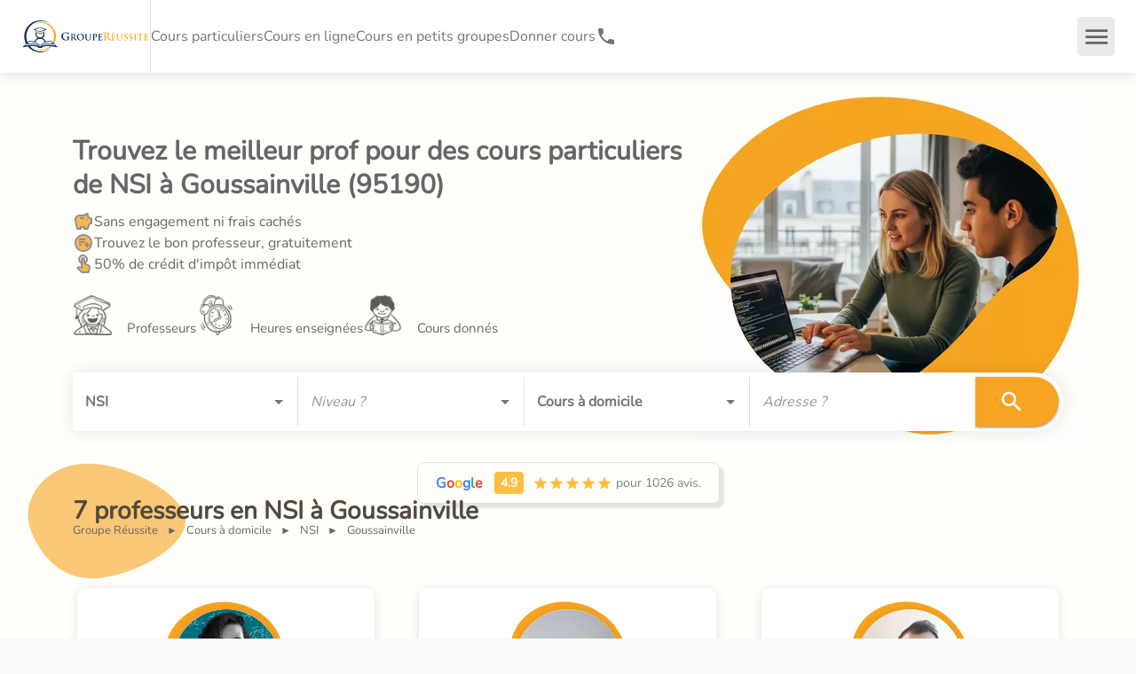

--- FILE ---
content_type: text/css; charset=UTF-8
request_url: https://groupe-reussite.fr/_next/static/css/114dd845779180e2.css
body_size: -966
content:
._style_cta-help-footer__OPob_{z-index:0;position:relative;overflow:hidden}._style_cta-help-footer__OPob_ ._style_cta-help-footer-title__n3g8o{margin-bottom:23px;line-height:46px;font-size:34px;font-weight:500;z-index:0}._style_cta-help-footer__OPob_ ._style_cta-help-footer-subtitle__F2SoF{font-size:18px;font-weight:300;line-height:31px;opacity:.85;margin:20px 0;z-index:0}._style_cta-help-footer__OPob_ ._style_cta-help-footer-actions__oBgvG{display:flex;justify-content:center;align-items:center;z-index:0}._style_cta-help-footer__OPob_ ._style_cta-help-footer-actions__oBgvG ._style_cta-help-footer-button-wrapper__UEYhY{margin-right:10px}._style_cta-help-footer__OPob_ ._style_cta-help-footer-actions__oBgvG ._style_cta-help-footer-button-wrapper__UEYhY ._style_cta-help-footer-button__Lxh6v{width:100%}._style_cta-help-footer__OPob_ ._style_cta-help-footer-actions__oBgvG ._style_cta-help-footer-button-wrapper__UEYhY ._style_cta-help-footer-button__Lxh6v ._style_cta-help-footer-button-icon__dnNp9{max-width:20px}._style_cta-help-footer__OPob_ ._style_cta-help-footer-actions__oBgvG>*{height:52px}._style_cta-help-footer__OPob_ ._style_cta-help-footer-background__uhySq{-o-object-fit:cover;object-fit:cover;-o-object-position:center;object-position:center}._style_cta-help-footer__OPob_ ._style_cta-help-footer-text-content__lIpPZ{position:relative;z-index:1;background-color:rgba(0,0,0,.5)}@media(max-width:768px){._style_cta-help-footer__OPob_ ._style_cta-help-footer-actions__oBgvG{display:flex;flex-direction:column;justify-content:flex-start}._style_cta-help-footer__OPob_ ._style_cta-help-footer-actions__oBgvG>*{margin-top:20px}}

--- FILE ---
content_type: text/css; charset=UTF-8
request_url: https://groupe-reussite.fr/_next/static/css/9228aae0fbb4df52.css
body_size: 466
content:
#_style_footer__xf5sN{background-color:#183153;color:silver}#_style_footer__xf5sN ._style_row__FPEgM:after,#_style_footer__xf5sN ._style_row__FPEgM:before{content:none;display:flex}#_style_footer__xf5sN ._style_lesson-links__S3Da1{margin-top:50px}._style_footer-top-section__aUFlV{border-bottom:1px solid silver}._style_footer-top-section__aUFlV ._style_footer-logo__v_sMj img{height:46px;width:170px}._style_footer-rows-container__WeAOt{position:relative;display:flex;align-items:center;-moz-column-gap:60px;column-gap:60px;height:96px;z-index:100}@media(max-width:992px){._style_footer-rows-container__WeAOt{flex-direction:column;row-gap:20px}}._style_footer-row__RnWTm{display:inline-block;padding:0 40px;border-right:1px solid silver;border-left:1px solid silver;float:left;height:100%}._style_footer-row-landing__VjGJ6{width:100%;display:flex;align-items:center}@media(max-width:992px){._style_footer-row-landing__contact__UDl_9{text-align:center}}@media(max-width:600px){._style_footer-row-landing__contact__UDl_9{display:flex;row-gap:7px;flex-direction:column}}._style_footer-row-landing__contact__address__QaiBW{margin-right:10px;color:#fff}._style_footer-row-landing__contact__address__QaiBW:after{content:"";display:inline-block;width:5px;height:5px;border-radius:50%;background-color:#fff;margin-left:10px;vertical-align:middle}._style_footer-row-landing__contact__address__QaiBW:hover{color:#fff}@media(min-width:601px){._style_footer-row-landing__contact__address__QaiBW:after{content:"";display:inline-block;width:5px;height:5px;border-radius:50%;background-color:#fff;margin-left:10px;vertical-align:middle}}._style_footer-row-landing__contact__mail__8uuMl{color:#fff;text-decoration:underline}._style_footer-row-landing__contact__mail__8uuMl:hover{color:#fff}._style_footer-row-inner__ZItpF._style_footer-logo__v_sMj{top:auto;transform:translateY(0);height:46px;filter:brightness(0) invert(1)}._style_footer-row__RnWTm:first-child{padding-left:0;border-left:none}._style_footer-row__RnWTm:last-child{padding-right:0;border:none}._style_footer-rows-right__29F1z{float:right;height:100%}._style_footer-rows-right__29F1z ._style_footer-row__RnWTm:first-child{display:flex;align-items:center;padding-left:40px;border-left:1px solid silver}._style_language-switcher__DGDP_._style_bootstrap-select__zWJOX._style_btn-group__I13E4 ._style_dropdown-menu__gm4VZ._style_inner__n0KXp{width:100%}._style_language-switcher__DGDP_._style_bootstrap-select__zWJOX:before{display:none}._style_language-switcher__DGDP_._style_bootstrap-select__zWJOX ._style_dropdown-menu__gm4VZ{padding-top:15px;top:calc(100% + 15px);width:160px;left:auto;right:0}._style_language-switcher__DGDP_._style_bootstrap-select__zWJOX ._style_dropdown-menu__gm4VZ:before{position:absolute;top:-5px;content:"";right:20px;width:0;height:0;border-left:5px solid rgba(0,0,0,0);border-right:5px solid rgba(0,0,0,0);border-bottom:5px solid #fff}._style_language-switcher__DGDP_._style_bootstrap-select__zWJOX._style_btn-group__I13E4 button{height:44px;padding-right:35px;padding-left:18px;color:#fff;background-color:#444;transition:.3s;box-shadow:none}._style_language-switcher__DGDP_._style_bootstrap-select__zWJOX._style_btn-group__I13E4 ._style_dropdown-toggle__PqhWP ._style_filter-option__5pMD3{height:44px;line-height:44px}._style_language-switcher__DGDP_._style_bootstrap-select__zWJOX._style_btn-group__I13E4 button:hover{background-color:#fff;color:#333}._style_language-switcher__DGDP_._style_bootstrap-select__zWJOX._style_btn-group__I13E4 button:hover,._style_language-switcher__DGDP_._style_bootstrap-select__zWJOX._style_btn-group__I13E4._style_open__MC3Tj button{background-color:#f6a421;color:#fff}._style_language-switcher__DGDP_._style_bootstrap-select__zWJOX._style_btn-group__I13E4 button ._style_caret__B2bi9{transition:.3s}._style_language-switcher__DGDP_._style_bootstrap-select__zWJOX._style_btn-group__I13E4 button:hover ._style_caret__B2bi9,._style_language-switcher__DGDP_._style_bootstrap-select__zWJOX._style_btn-group__I13E4._style_open__MC3Tj button ._style_caret__B2bi9{border-top-color:#fff}._style_language-switcher__DGDP_._style_bootstrap-select__zWJOX._style_btn-group__I13E4 ._style_dropdown-toggle__PqhWP ._style_caret__B2bi9{right:18px}._style_footer-social-links__KS3E3{list-style:none;margin:0;padding:0;display:flex}._style_footer-social-links__KS3E3 li{display:flex;align-items:center}._style_footer-social-links__KS3E3 li a{display:flex;align-items:center;font-size:20px;padding:0 10px;color:#fff;transition:.3s;opacity:.5;transform:translate3d(0,-.5px,0)}._style_footer-social-links__KS3E3 li a:hover{opacity:1}._style_footer-middle-section__kWPRj{padding:60px 0;position:relative;z-index:10}._style_footer-middle-section__kWPRj ._style_row__FPEgM ._style_footer-links-our-presentation__Y54lf{white-space:nowrap;margin-right:25px}#_style_footer__xf5sN h2,#_style_footer__xf5sN h4,._style_footer-links__aDn4i h4{font-size:18px;color:#fff;margin:0 0 15px;padding:0;display:block}#_style_footer__xf5sN h4 i{position:relative;margin-right:5px;top:2px;font-size:20px;font-weight:400!important}._style_footer-links__aDn4i ul{list-style:none;text-align:left;margin:0;padding:0}._style_footer-links__aDn4i ul li{margin-bottom:3px;display:block}._style_footer-links__aDn4i ul li:first-child a{padding-top:0}._style_footer-links__aDn4i ul li:last-child a{padding-bottom:0}._style_footer-links__aDn4i ul li a,._style_footer-links__aDn4i ul li button{color:silver;display:block;line-height:25px;position:relative;z-index:100;padding:4px 0}._style_footer-links__aDn4i ul li a span,._style_footer-links__aDn4i ul li button span{display:inline-block;position:relative}._style_footer-links__aDn4i ul li a:hover,._style_footer-links__aDn4i ul li button:hover{color:#fff}._style_footer-links__aDn4i ul li a span:before,._style_footer-links__aDn4i ul li button span:before{content:"";position:absolute;left:0;bottom:0;background-color:#f6a421;height:2px;display:block;transition:all .25s,opacity .2s;z-index:-1;border-radius:3px;opacity:.5;width:0}._style_footer-links__aDn4i ul li a:hover span:before,._style_footer-links__aDn4i ul li button:hover span:before{width:100%;opacity:1}._style_footer-links__aDn4i ul li button{background:none;border:0}._style_newsletter__Mvgfk{display:flex;margin-top:20px}._style_newsletter__Mvgfk button,._style_newsletter__Mvgfk input{display:flex;flex-wrap:wrap;align-items:flex-start}._style_newsletter__Mvgfk input{background:#262626;box-shadow:none;margin-bottom:0}._style_newsletter__Mvgfk input:focus{box-shadow:none}._style_newsletter__Mvgfk button{background-color:#f6a421;border-radius:4px;height:48px;min-width:48px;max-width:48px;text-align:center;line-height:48px;font-size:18px;color:#fff;margin-left:10px;transition:.3s}._style_newsletter__Mvgfk button:hover{background-color:#fff;color:#333}._style_newsletter__Mvgfk button i{width:100%;line-height:48px}._style_footer-bottom-section__xDAAT{padding:25px 0;border-top:1px solid silver;text-align:center}._style_footer-bottom-section__xDAAT strong{color:#fff;font-weight:500}._style_footer-bottom-section__xDAAT a,._style_footer-bottom-section__xDAAT button{background:none;border:0;color:silver;line-height:25px;position:relative;z-index:100;padding:0}._style_footer-bottom-section__xDAAT a span,._style_footer-bottom-section__xDAAT button span{display:inline-block;position:relative}._style_footer-bottom-section__xDAAT a:hover,._style_footer-bottom-section__xDAAT button:hover{color:#fff}._style_footer-bottom-section__xDAAT a span:before,._style_footer-bottom-section__xDAAT button span:before{content:"";position:absolute;left:0;bottom:0;background-color:#f6a421;height:2px;display:block;transition:all .25s,opacity .2s;z-index:-1;border-radius:3px;opacity:.5;width:0}._style_footer-bottom-section__xDAAT a:hover span:before,._style_footer-bottom-section__xDAAT button:hover span:before{width:100%;opacity:1}@media(max-width:992px){#_style_footer__xf5sN h4{margin-top:45px}._style_footer-middle-section__kWPRj{padding-top:0;padding-bottom:45px}}@media(max-width:768px){#_style_footer__xf5sN ._style_lesson-links__S3Da1{margin-top:0}._style_content-left-offset__xIUjQ,._style_content-right-offset__5uP_R{padding-left:15px}._style_footer-rows-container__WeAOt{height:auto;padding:20px 0 40px}._style_footer-rows-left__Ht4Bi,._style_footer-rows-right__29F1z{float:none;height:auto}._style_footer-row-inner__ZItpF{position:relative;top:0;transform:translateY(0)}._style_footer-row-inner__ZItpF._style_footer-logo__v_sMj{top:0;position:relative;height:46px}._style_footer-row-inner__ZItpF._style_footer-logo__v_sMj img{top:0}#_style_footer__xf5sN ._style_footer-row__RnWTm{float:none;padding:20px 0 0;display:block;width:100%;border:none}._style_footer-rows-container__WeAOt ._style_footer-rows-left__Ht4Bi,._style_footer-rows-container__WeAOt ._style_footer-rows-right__29F1z{display:block}}

--- FILE ---
content_type: application/javascript; charset=UTF-8
request_url: https://groupe-reussite.fr/_next/static/chunks/webpack-08cb4fdb244e158b.js
body_size: 3160
content:
(()=>{"use strict";var e={},c={};function t(a){var d=c[a];if(void 0!==d)return d.exports;var s=c[a]={exports:{}},f=!0;try{e[a].call(s.exports,s,s.exports,t),f=!1}finally{f&&delete c[a]}return s.exports}t.m=e,(()=>{var e=[];t.O=(c,a,d,s)=>{if(a){s=s||0;for(var f=e.length;f>0&&e[f-1][2]>s;f--)e[f]=e[f-1];e[f]=[a,d,s];return}for(var r=1/0,f=0;f<e.length;f++){for(var[a,d,s]=e[f],n=!0,b=0;b<a.length;b++)(!1&s||r>=s)&&Object.keys(t.O).every(e=>t.O[e](a[b]))?a.splice(b--,1):(n=!1,s<r&&(r=s));if(n){e.splice(f--,1);var i=d();void 0!==i&&(c=i)}}return c}})(),t.n=e=>{var c=e&&e.__esModule?()=>e.default:()=>e;return t.d(c,{a:c}),c},(()=>{var e,c=Object.getPrototypeOf?e=>Object.getPrototypeOf(e):e=>e.__proto__;t.t=function(a,d){if(1&d&&(a=this(a)),8&d||"object"==typeof a&&a&&(4&d&&a.__esModule||16&d&&"function"==typeof a.then))return a;var s=Object.create(null);t.r(s);var f={};e=e||[null,c({}),c([]),c(c)];for(var r=2&d&&a;"object"==typeof r&&!~e.indexOf(r);r=c(r))Object.getOwnPropertyNames(r).forEach(e=>f[e]=()=>a[e]);return f.default=()=>a,t.d(s,f),s}})(),t.d=(e,c)=>{for(var a in c)t.o(c,a)&&!t.o(e,a)&&Object.defineProperty(e,a,{enumerable:!0,get:c[a]})},t.f={},t.e=e=>Promise.all(Object.keys(t.f).reduce((c,a)=>(t.f[a](e,c),c),[])),t.u=e=>5104===e?"static/chunks/3a204fb1-bdad772674167008.js":9401===e?"static/chunks/9401-8b856f5bfc126b96.js":808===e?"static/chunks/808-5fc61909566ec40a.js":422===e?"static/chunks/422-1af65408d038bce7.js":472===e?"static/chunks/472-e9b93a52b0ce5e03.js":2410===e?"static/chunks/2410-8f002d84147e27c5.js":8349===e?"static/chunks/8349-48c2a53257ad33e2.js":9284===e?"static/chunks/9284-19c1eed4f78be03a.js":8636===e?"static/chunks/8636-4c477cee06619254.js":2677===e?"static/chunks/2677-e9936fd48e817564.js":9563===e?"static/chunks/9563-f69a10fc36a1b635.js":5436===e?"static/chunks/5436-9124548a8cdb8862.js":5959===e?"static/chunks/5959-deef0afa0c81a465.js":8827===e?"static/chunks/8827-ed743fc6a8d8fd29.js":9177===e?"static/chunks/9177-b27f263e53ed0b53.js":5370===e?"static/chunks/5370-a5c985f806799dba.js":8389===e?"static/chunks/8389-98e758985129dff4.js":9862===e?"static/chunks/9862-c239c2cee8fb2d94.js":6951===e?"static/chunks/6951-b0bbeeb4a53150c0.js":9356===e?"static/chunks/9356-d523ee6632c9bba7.js":4858===e?"static/chunks/4858-b6718ff06d53575d.js":7391===e?"static/chunks/7391-51c53b67ce06ddec.js":717===e?"static/chunks/717-f8c3fcd1d6b5178a.js":5003===e?"static/chunks/5003-5aff72e721d4cf4f.js":3e3===e?"static/chunks/3000-0c5a84978da3436b.js":2735===e?"static/chunks/2735-acdebe9a45f89da6.js":759===e?"static/chunks/759-f28491b7884e9ebb.js":8799===e?"static/chunks/8799-a823b68eb8c19e3b.js":4401===e?"static/chunks/4401-52d6a9b0a6fe45e1.js":2678===e?"static/chunks/2678-dcf28ca20c528ecd.js":7196===e?"static/chunks/7196-14a0a5fa95b82b75.js":3972===e?"static/chunks/3972-8c36ea2ff4ea1434.js":3829===e?"static/chunks/3829-96257cf156f8ac4a.js":5299===e?"static/chunks/5299-9b48a70d36f82254.js":6592===e?"static/chunks/6592-79f64db17359015f.js":5628===e?"static/chunks/5628-ef868d07f7e85078.js":7575===e?"static/chunks/7575-f5c207c6727fc689.js":7727===e?"static/chunks/7727-f9597f410879df22.js":2346===e?"static/chunks/2346-a1e58be2935e0204.js":1606===e?"static/chunks/1606-05076b06e888537b.js":9357===e?"static/chunks/9357-46f9f0b323bde4a7.js":2814===e?"static/chunks/2814-8ebfef3e8c733a7d.js":227===e?"static/chunks/227-7e655aa08db330fa.js":1395===e?"static/chunks/1395-b385cacfbc6a39ed.js":7282===e?"static/chunks/7282-1111427f387d898e.js":1902===e?"static/chunks/1902-ab13578599599c67.js":"static/chunks/"+(({5240:"42b892e9",7701:"2164e884",8612:"25d2f3c6"})[e]||e)+"."+({90:"451b21d7c1547e09",113:"96436fbbf35c9b1a",372:"36b9546c30baa870",487:"80313091e2f8660c",885:"a059606b843496fb",950:"1592628eccd01c09",966:"a3b77f94af69a124",1005:"0c08d05d84d448c4",1082:"a3afad7e5f2538b8",1125:"2d828ecbe5624c29",1162:"e698b49d635f67c6",1639:"dc80412287b1ad92",1917:"9ba4307bd04ccbf3",2427:"618291d50e1341f4",2446:"54afa83d386b8545",2460:"df6d8d0626902f2b",2870:"f15a88f7826106c3",2969:"11638e82069aab05",3222:"73892cb3ef345666",3236:"3d5a914b568d9866",3273:"4f32b5f72a1f42dc",3390:"72b1bd9f8c01b02b",3506:"c2baf27998199ee4",3579:"70a8497ec65a2acc",3584:"7369c8d437ef6301",3692:"c3a1dd7ba32b3b11",3824:"be4194362891a7e6",3902:"59460aa360ca9dd9",4442:"801efebf263ef3c5",4496:"53f56e41f5f69509",4585:"5a61976d259da148",4604:"6d41736d5669de2b",4682:"19666c43aa5abbe6",4853:"84a62d895fd885a7",4854:"c48f23490646aa0f",5240:"40eff17d00963527",5270:"de1e1219f734ef2f",5317:"89b57df03fb5168b",5493:"4b4732095d01ae69",5555:"b7b4cc2a83dfe0da",5564:"676aee61e3b74758",5585:"86c1c83a82118bbb",5943:"e1a4f83ba68f9454",6178:"7f4a1bf088603bb3",6195:"33515b2ddae36312",6206:"0aa079903d6aa310",6364:"819b961bf912a1bd",6421:"0784dfe4eb332252",6611:"06f33c7dae7a9f58",6615:"791eecb85d78a30c",6749:"159009c6d4f4d88b",6949:"ee8413e468f56173",7037:"8184e36d0f3cb34d",7335:"19e9b88982325445",7613:"f4ea613c4c11aa73",7701:"f6ea5e6486367a0b",7750:"6ae4e48be25500df",8151:"a9a79178786c7ffd",8238:"b81ab3f1803c88a3",8262:"4e04a1ee1a3a31ce",8612:"0119077219b5c830",8774:"586cd1f10650f756",8781:"e5c630717c9a9f34",8879:"13cba5aca374ffaf",9023:"ebefb6459d3e1bbb",9588:"76aac9a8db80be2d",9632:"8fc44c1eb5ae75b0"})[e]+".js",t.miniCssF=e=>"static/css/"+({120:"54b82365b4cec152",342:"2d5d638b4e9410e4",439:"3ff210e04308167f",2439:"7d0625162510ae9b",2601:"a9ad102220076078",2668:"94af6ae18295f078",4300:"a55b0194b6d9eaf8",4793:"9228aae0fbb4df52",4829:"f7fc33adbf8035f0",5143:"2d7ba805d90ed379",5506:"a0af0667da77f2b2",6169:"df89b671d5ad1993",6242:"8cdf5e79041185e6",6493:"1d3b36c3a2f3236f",6923:"0a5c786febe99b27",7143:"d50e8468a45c9371",7232:"a74e2419abd97ddc",7352:"2f73848a049bea21",7360:"c1e13a29fd90f219",7494:"68430483185fe90d",7616:"76d485ab1c6a6f70",7936:"4246a93bccefd6cd",8318:"107d42db1ceeaf57",8421:"d4f461ade55fe87d",9154:"309820b9cccdb477",9170:"114dd845779180e2",9340:"4933e3173682b1f2"})[e]+".css",t.g=function(){if("object"==typeof globalThis)return globalThis;try{return this||Function("return this")()}catch(e){if("object"==typeof window)return window}}(),t.o=(e,c)=>Object.prototype.hasOwnProperty.call(e,c),(()=>{var e={},c="_N_E:";t.l=(a,d,s,f)=>{if(e[a])return void e[a].push(d);if(void 0!==s)for(var r,n,b=document.getElementsByTagName("script"),i=0;i<b.length;i++){var o=b[i];if(o.getAttribute("src")==a||o.getAttribute("data-webpack")==c+s){r=o;break}}r||(n=!0,(r=document.createElement("script")).charset="utf-8",r.timeout=120,t.nc&&r.setAttribute("nonce",t.nc),r.setAttribute("data-webpack",c+s),r.src=t.tu(a)),e[a]=[d];var u=(c,t)=>{r.onerror=r.onload=null,clearTimeout(l);var d=e[a];if(delete e[a],r.parentNode&&r.parentNode.removeChild(r),d&&d.forEach(e=>e(t)),c)return c(t)},l=setTimeout(u.bind(null,void 0,{type:"timeout",target:r}),12e4);r.onerror=u.bind(null,r.onerror),r.onload=u.bind(null,r.onload),n&&document.head.appendChild(r)}})(),t.r=e=>{"undefined"!=typeof Symbol&&Symbol.toStringTag&&Object.defineProperty(e,Symbol.toStringTag,{value:"Module"}),Object.defineProperty(e,"__esModule",{value:!0})},(()=>{var e;t.tt=()=>(void 0===e&&(e={createScriptURL:e=>e},"undefined"!=typeof trustedTypes&&trustedTypes.createPolicy&&(e=trustedTypes.createPolicy("nextjs#bundler",e))),e)})(),t.tu=e=>t.tt().createScriptURL(e),t.p="/_next/",(()=>{var e=(e,c,t,a)=>{var d=document.createElement("link");return d.rel="stylesheet",d.type="text/css",d.onerror=d.onload=s=>{if(d.onerror=d.onload=null,"load"===s.type)t();else{var f=s&&("load"===s.type?"missing":s.type),r=s&&s.target&&s.target.href||c,n=Error("Loading CSS chunk "+e+" failed.\n("+r+")");n.code="CSS_CHUNK_LOAD_FAILED",n.type=f,n.request=r,d.parentNode.removeChild(d),a(n)}},d.href=c,!function(e){if("function"==typeof _N_E_STYLE_LOAD){let{href:c,onload:t,onerror:a}=e;_N_E_STYLE_LOAD(0===c.indexOf(window.location.origin)?new URL(c).pathname:c).then(()=>null==t?void 0:t.call(e,{type:"load"}),()=>null==a?void 0:a.call(e,{}))}else document.head.appendChild(e)}(d),d},c=(e,c)=>{for(var t=document.getElementsByTagName("link"),a=0;a<t.length;a++){var d=t[a],s=d.getAttribute("data-href")||d.getAttribute("href");if("stylesheet"===d.rel&&(s===e||s===c))return d}for(var f=document.getElementsByTagName("style"),a=0;a<f.length;a++){var d=f[a],s=d.getAttribute("data-href");if(s===e||s===c)return d}},a=a=>new Promise((d,s)=>{var f=t.miniCssF(a),r=t.p+f;if(c(f,r))return d();e(a,r,d,s)}),d={8068:0};t.f.miniCss=(e,c)=>{d[e]?c.push(d[e]):0!==d[e]&&({120:1,342:1,439:1,2439:1,2601:1,2668:1,4300:1,4793:1,4829:1,5143:1,5506:1,6169:1,6242:1,6493:1,6923:1,7143:1,7232:1,7352:1,7360:1,7494:1,7616:1,7936:1,8318:1,8421:1,9154:1,9170:1,9340:1})[e]&&c.push(d[e]=a(e).then(()=>{d[e]=0},c=>{throw delete d[e],c}))}})(),(()=>{var e={8068:0};t.f.j=(c,a)=>{var d=t.o(e,c)?e[c]:void 0;if(0!==d)if(d)a.push(d[2]);else if(/^(2(439|601|668)|4(300|39|793|829)|6(169|242|493|923)|7(143|232|352|360|494|616|936)|8(068|318|421)|9(154|170|340)|120|342|5143|5506)$/.test(c))e[c]=0;else{var s=new Promise((t,a)=>d=e[c]=[t,a]);a.push(d[2]=s);var f=t.p+t.u(c),r=Error();t.l(f,a=>{if(t.o(e,c)&&(0!==(d=e[c])&&(e[c]=void 0),d)){var s=a&&("load"===a.type?"missing":a.type),f=a&&a.target&&a.target.src;r.message="Loading chunk "+c+" failed.\n("+s+": "+f+")",r.name="ChunkLoadError",r.type=s,r.request=f,d[1](r)}},"chunk-"+c,c)}},t.O.j=c=>0===e[c];var c=(c,a)=>{var d,s,[f,r,n]=a,b=0;if(f.some(c=>0!==e[c])){for(d in r)t.o(r,d)&&(t.m[d]=r[d]);if(n)var i=n(t)}for(c&&c(a);b<f.length;b++)s=f[b],t.o(e,s)&&e[s]&&e[s][0](),e[s]=0;return t.O(i)},a=self.webpackChunk_N_E=self.webpackChunk_N_E||[];a.forEach(c.bind(null,0)),a.push=c.bind(null,a.push.bind(a))})()})();

--- FILE ---
content_type: application/javascript; charset=UTF-8
request_url: https://groupe-reussite.fr/_next/static/chunks/pages/_app-d019cf3960410278.js
body_size: 237045
content:
(self.webpackChunk_N_E=self.webpackChunk_N_E||[]).push([[636],{406:(e,t,r)=>{"use strict";r.d(t,{Ay:()=>s,Pi:()=>c,tI:()=>l});var n=r(10958),a=r(93266),i=r(4971);let o={level:null,subject:null,format:null,haveContacted:!1},s=(0,n.HY)({data:function(){let e=arguments.length>0&&void 0!==arguments[0]?arguments[0]:null,t=arguments.length>1?arguments[1]:void 0,{type:r,payload:n}=t;switch(r){case a.sj:return n.lesson.data;case i.sz:return n;case i.ZM:return{...e,...n};case i.jZ:return null;default:return e}},params:function(){let e=arguments.length>0&&void 0!==arguments[0]?arguments[0]:o,t=arguments.length>1?arguments[1]:void 0,{type:r,payload:n}=t;switch(r){case a.sj:return n.lesson.params;case i.m3:return n;case i.jY:return{...e,...n};case i.ZL:return o;default:return e}}}),c=e=>e.data,l=e=>e.params},1167:function(e,t,r){var n;e.exports=n||function(e,t){if("undefined"!=typeof window&&window.crypto&&(n=window.crypto),"undefined"!=typeof self&&self.crypto&&(n=self.crypto),"undefined"!=typeof globalThis&&globalThis.crypto&&(n=globalThis.crypto),!n&&"undefined"!=typeof window&&window.msCrypto&&(n=window.msCrypto),!n&&void 0!==r.g&&r.g.crypto&&(n=r.g.crypto),!n)try{n=r(50477)}catch(e){}var n,a=function(){if(n){if("function"==typeof n.getRandomValues)try{return n.getRandomValues(new Uint32Array(1))[0]}catch(e){}if("function"==typeof n.randomBytes)try{return n.randomBytes(4).readInt32LE()}catch(e){}}throw Error("Native crypto module could not be used to get secure random number.")},i=Object.create||function(){function e(){}return function(t){var r;return e.prototype=t,r=new e,e.prototype=null,r}}(),o={},s=o.lib={},c=s.Base={extend:function(e){var t=i(this);return e&&t.mixIn(e),t.hasOwnProperty("init")&&this.init!==t.init||(t.init=function(){t.$super.init.apply(this,arguments)}),t.init.prototype=t,t.$super=this,t},create:function(){var e=this.extend();return e.init.apply(e,arguments),e},init:function(){},mixIn:function(e){for(var t in e)e.hasOwnProperty(t)&&(this[t]=e[t]);e.hasOwnProperty("toString")&&(this.toString=e.toString)},clone:function(){return this.init.prototype.extend(this)}},l=s.WordArray=c.extend({init:function(e,r){e=this.words=e||[],t!=r?this.sigBytes=r:this.sigBytes=4*e.length},toString:function(e){return(e||d).stringify(this)},concat:function(e){var t=this.words,r=e.words,n=this.sigBytes,a=e.sigBytes;if(this.clamp(),n%4)for(var i=0;i<a;i++){var o=r[i>>>2]>>>24-i%4*8&255;t[n+i>>>2]|=o<<24-(n+i)%4*8}else for(var s=0;s<a;s+=4)t[n+s>>>2]=r[s>>>2];return this.sigBytes+=a,this},clamp:function(){var t=this.words,r=this.sigBytes;t[r>>>2]&=0xffffffff<<32-r%4*8,t.length=e.ceil(r/4)},clone:function(){var e=c.clone.call(this);return e.words=this.words.slice(0),e},random:function(e){for(var t=[],r=0;r<e;r+=4)t.push(a());return new l.init(t,e)}}),u=o.enc={},d=u.Hex={stringify:function(e){for(var t=e.words,r=e.sigBytes,n=[],a=0;a<r;a++){var i=t[a>>>2]>>>24-a%4*8&255;n.push((i>>>4).toString(16)),n.push((15&i).toString(16))}return n.join("")},parse:function(e){for(var t=e.length,r=[],n=0;n<t;n+=2)r[n>>>3]|=parseInt(e.substr(n,2),16)<<24-n%8*4;return new l.init(r,t/2)}},p=u.Latin1={stringify:function(e){for(var t=e.words,r=e.sigBytes,n=[],a=0;a<r;a++){var i=t[a>>>2]>>>24-a%4*8&255;n.push(String.fromCharCode(i))}return n.join("")},parse:function(e){for(var t=e.length,r=[],n=0;n<t;n++)r[n>>>2]|=(255&e.charCodeAt(n))<<24-n%4*8;return new l.init(r,t)}},f=u.Utf8={stringify:function(e){try{return decodeURIComponent(escape(p.stringify(e)))}catch(e){throw Error("Malformed UTF-8 data")}},parse:function(e){return p.parse(unescape(encodeURIComponent(e)))}},h=s.BufferedBlockAlgorithm=c.extend({reset:function(){this._data=new l.init,this._nDataBytes=0},_append:function(e){"string"==typeof e&&(e=f.parse(e)),this._data.concat(e),this._nDataBytes+=e.sigBytes},_process:function(t){var r,n=this._data,a=n.words,i=n.sigBytes,o=this.blockSize,s=i/(4*o),c=(s=t?e.ceil(s):e.max((0|s)-this._minBufferSize,0))*o,u=e.min(4*c,i);if(c){for(var d=0;d<c;d+=o)this._doProcessBlock(a,d);r=a.splice(0,c),n.sigBytes-=u}return new l.init(r,u)},clone:function(){var e=c.clone.call(this);return e._data=this._data.clone(),e},_minBufferSize:0});s.Hasher=h.extend({cfg:c.extend(),init:function(e){this.cfg=this.cfg.extend(e),this.reset()},reset:function(){h.reset.call(this),this._doReset()},update:function(e){return this._append(e),this._process(),this},finalize:function(e){return e&&this._append(e),this._doFinalize()},blockSize:16,_createHelper:function(e){return function(t,r){return new e.init(r).finalize(t)}},_createHmacHelper:function(e){return function(t,r){return new g.HMAC.init(e,r).finalize(t)}}});var g=o.algo={};return o}(Math)},1584:(e,t,r)=>{"use strict";function n(e){if(void 0===e)throw ReferenceError("this hasn't been initialised - super() hasn't been called");return e}r.d(t,{A:()=>n})},1971:(e,t,r)=>{"use strict";r.d(t,{A:()=>o});var n=r(53033),a=r(94529);let i=e=>{let t={systemProps:{},otherProps:{}},r=e?.theme?.unstable_sxConfig??a.A;return Object.keys(e).forEach(n=>{r[n]?t.systemProps[n]=e[n]:t.otherProps[n]=e[n]}),t};function o(e){let t,{sx:r,...a}=e,{systemProps:o,otherProps:s}=i(a);return t=Array.isArray(r)?[o,...r]:"function"==typeof r?(...e)=>{let t=r(...e);return(0,n.Q)(t)?{...o,...t}:o}:{...o,...r},{...s,sx:t}}},2014:(e,t,r)=>{"use strict";r.d(t,{O:()=>n,f:()=>a});let n="student",a="parent"},2389:(e,t,r)=>{"use strict";r.d(t,{A:()=>o});var n=r(59696),a=r(96244),i=r(16213);function o(e){return function(e){if(Array.isArray(e))return(0,n.A)(e)}(e)||(0,a.A)(e)||(0,i.A)(e)||function(){throw TypeError("Invalid attempt to spread non-iterable instance.\nIn order to be iterable, non-array objects must have a [Symbol.iterator]() method.")}()}},2489:(e,t,r)=>{"use strict";r.d(t,{A:()=>n});let n=function(e,t=Number.MIN_SAFE_INTEGER,r=Number.MAX_SAFE_INTEGER){return Math.max(t,Math.min(e,r))}},2655:(e,t,r)=>{"use strict";r.d(t,{Ay:()=>f,eu:()=>l,o6:()=>p});var n=r(11413),a=r(93266),i=r(6729),o=r(70143);let s=(0,n.pU)({selectId:e=>e.name}),c=s.getInitialState({isLoading:!1,error:!1}),l=(0,n.zD)(o.KM,async(e,t)=>t.extra.getTeacherMetrics()),u=(0,n.Z0)({name:"teacherSpaceRTK/teacherMetrics",initialState:c,reducers:{},extraReducers:e=>{e.addCase(a.sj,(e,t)=>{var r;let{payload:n}=t,a=null!=(r=n.teacherSpaceRTK.teacherMetrics)?r:c;return{...e,...a}}).addCase(l.pending,i.zW).addCase(l.rejected,i.If).addCase(l.fulfilled,(e,t)=>{let{payload:r}=t;(0,i.zu)(e),s.setAll(e,r)})}}),d=s.getSelectors(e=>e),p=e=>d.selectAll(e.teacherSpaceRTK.teacherMetrics),f=u.reducer},3018:(e,t,r)=>{"use strict";r.d(t,{hm:()=>i,ld:()=>a,z0:()=>n});let n=e=>null==e?void 0:e.reduce((e,t)=>e.concat(t),[]),a=function(e){let t=arguments.length>1&&void 0!==arguments[1]?arguments[1]:null;return Object.keys(e).map(r=>({value:r,label:t?t[e[r]]:e[r]}))},i=(e,t)=>Object.values(e).map(e=>({value:e,label:t[e]}))},3273:(e,t,r)=>{"use strict";r.d(t,{o1:()=>a,Ay:()=>eC,zU:()=>o,Tp:()=>i,gK:()=>n});var n={};r.r(n),r.d(n,{Mq:()=>S,JI:()=>d,gL:()=>c,vB:()=>l,t:()=>E,P1:()=>u,RC:()=>v,Iy:()=>b,fB:()=>h,ZL:()=>$,FM:()=>m,q:()=>y,fq:()=>A,Er:()=>p,zf:()=>f,Av:()=>g,jY:()=>_});var a={};r.r(a),r.d(a,{checkoutGroupLessonFailure:()=>H,checkoutGroupLessonRequest:()=>G,checkoutGroupLessonSuccess:()=>z,computePriceGroupLessonFailure:()=>M,computePriceGroupLessonRequest:()=>N,computePriceGroupLessonSucess:()=>k,fetchGroupLessonFailure:()=>R,fetchGroupLessonRequest:()=>O,fetchGroupLessonSeatsFailure:()=>x,fetchGroupLessonSeatsRequest:()=>w,fetchGroupLessonSeatsSuccess:()=>L,fetchGroupLessonSuccess:()=>T,postDiscountCodeFailure:()=>X,postDiscountCodeRequest:()=>J,postDiscountCodeSuccess:()=>Z,registerGroupLessonFailure:()=>U,registerGroupLessonRequest:()=>j,registerGroupLessonSucess:()=>F,resetDiscount:()=>Y,resetGroupLesson:()=>I,resetGroupLessonCheckout:()=>V,resetGroupLessonSubmission:()=>B,resetParams:()=>ee,setDiscount:()=>K,setGroupLesson:()=>P,setGroupLessonCheckout:()=>W,setGroupLessonSeats:()=>D,setGroupLessonSubmission:()=>q,updateParams:()=>Q});var i={};r.r(i),r.d(i,{selectCheckout:()=>ed,selectGroupLesson:()=>el,selectParams:()=>ep,selectSubmission:()=>eu});var o={};r.r(o),r.d(o,{checkoutLesson:()=>e_,computePriceGroupLesson:()=>eA,fetchGroupLessonSeats:()=>eS,fetchLesson:()=>ev,postDiscountCode:()=>e$,registerGroupLesson:()=>eE});var s=r(70667);let c=(0,s.bW)("gr/group-lesson/FETCH_GROUP_LESSON"),l=(0,s.bW)("gr/group-lesson/FETCH_GROUP_LESSON_SEATS"),u=(0,s.bW)("gr/group-lesson/REGISTER_GROUP_LESSON"),d=(0,s.bW)("gr/group-lesson/COMPUTE_PRICE_GROUP_LESSON"),p="gr/group-lesson/SET_GROUP_LESSON",f="gr/group-lesson/SET_GROUP_LESSON_SEATS",h="gr/group-lesson/RESET_GROUP_LESSON",g="gr/group-lesson/SET_SUBMISSION",m="gr/group-lesson/RESET_SUBMISSION",y="gr/group-lesson/SET_CHECKOUT",v="gr/group-lesson/RESET_CHECKOUT",S=(0,s.bW)("gr/group-lesson/CHECKOUT_GROUP_LESSON"),b="gr/group-lesson/RESET_DISCOUNT",A="gr/group-lesson/SET_DISCOUNT",E=(0,s.bW)("gr/group-lesson/POST_DISCOUNT_CODE"),_="gr/lesson/UPDATE_PARAMS",$="gr/lesson/RESET_PARAMS";var C=r(69881);function O(e){return C.aD.createRequest(c,e)}function T(e){return C.aD.createRequestSuccess(c,e)}function R(e,t){return C.aD.createRequestFailure(c,t,e)}function P(e){return(0,s.NC)(p,e)}function w(e){return C.aD.createRequest(l,e)}function L(e){return C.aD.createRequestSuccess(l,e)}function x(e,t){return C.aD.createRequestFailure(l,t,e)}function D(e){return(0,s.NC)(f,e)}function I(){return(0,s.NC)(h)}function N(e){return C.aD.createRequest(d,e)}function k(e){return C.aD.createRequestSuccess(d,e)}function M(e){let t=arguments.length>1&&void 0!==arguments[1]?arguments[1]:"";return C.aD.createRequestFailure(d,t,e)}function j(e){return C.aD.createRequest(u,e)}function F(e){return C.aD.createRequestSuccess(u,e)}function U(e){let t=arguments.length>1&&void 0!==arguments[1]?arguments[1]:"";return C.aD.createRequestFailure(u,t,e)}function q(e){return(0,s.NC)(g,e)}function B(){return(0,s.NC)(m)}function G(){return C.aD.createRequest(S)}function z(){return C.aD.createRequestSuccess(S)}function H(e){return C.aD.createRequestFailure(S,e)}function W(e){return(0,s.NC)(y,e)}function V(){return(0,s.NC)(v)}function Y(){return(0,s.NC)(b)}function K(e){return(0,s.NC)(A,e)}function J(){return C.aD.createRequest(E)}function Z(){return C.aD.createRequestSuccess(E)}function X(e){return C.aD.createRequestFailure(E,e)}function Q(e){return(0,s.NC)(_,e)}function ee(){return(0,s.NC)($)}var et=r(10958),er=r(93266);let en={haveContacted:!1},ea=(0,et.HY)({data:function(){let e=arguments.length>0&&void 0!==arguments[0]?arguments[0]:null,t=arguments.length>1?arguments[1]:void 0,{type:r,payload:n}=t;switch(r){case er.sj:return n.groupLesson.data;case p:return n;case f:return{...e,max_students:n.max_students,remaining_seats:n.remaining_seats};case h:return null;default:return e}},submission:function(){let e=arguments.length>0&&void 0!==arguments[0]?arguments[0]:null,t=arguments.length>1?arguments[1]:void 0,{type:r,payload:n}=t;switch(r){case er.sj:return n.groupLesson.submission;case g:return n;case m:return null;default:return e}},checkout:function(){let e=arguments.length>0&&void 0!==arguments[0]?arguments[0]:null,t=arguments.length>1?arguments[1]:void 0,{type:r,payload:n}=t;switch(r){case er.sj:return n.groupLesson.checkout;case y:return n;case v:return null;case b:return{...e,discount:0};case A:return{...e,discount:n.discount};default:return e}},params:function(){let e=arguments.length>0&&void 0!==arguments[0]?arguments[0]:en,t=arguments.length>1?arguments[1]:void 0,{type:r,payload:n}=t;switch(r){case er.sj:return n.groupLesson.params;case _:return{...e,...n};case $:return en;default:return e}}}),ei=e=>e.data,eo=e=>e.submission,es=e=>e.checkout,ec=e=>e.params,el=e=>ei(e.groupLesson),eu=e=>eo(e.groupLesson),ed=e=>es(e.groupLesson),ep=e=>ec(e.lesson);var ef=r(45285),eh=r(47981),eg=r(61349),em=r(82756),ey=r(96308);function ev(e){return(t,r,n)=>(t(O(e)),n.getGroupLesson(e).then(r=>(t(P(r)),t(T(e)))).catch(r=>{let{response:n}=r;return t(R(e,n&&n.status))}))}function eS(e){return(t,r,n)=>(t(w(e)),n.getGroupLessonSeats(e).then(r=>(t(D(r)),t(L(e)))).catch(r=>{let{response:n}=r;return t(x(e,n&&n.status))}))}function eb(e){return async(t,r)=>{let n=await t(em.zU.addStudent(e)),{isError:a}=C.js.selectLoadingState(r(),em.gK.Pe);return a?null:n}}function eA(e,t){let{lessonId:r}=e;return async(n,a,i)=>(n(N(r)),i.getPublicPriceGroupLesson(e).then(a=>{n(q({...e})),n(W(a)),n(k(r)),t&&t()}).catch(()=>{n(M(r))}))}function eE(e,t){let{lessonId:r,student:n}=e;return async(a,i,o)=>{let s=i();a(j(r));let c=n,{firstname:l,lastname:u,email:d}=em.Tp.selectUser(s),p=em.Tp.selectStudentByEmail(d)(s);return((null==c?void 0:c.id)?c.email!==d||p||(c=await a(eb({...n,email:d,firstname:l,lastname:u,is_customer:!0}))):c=await a(eb(n)),c)?o.getPriceGroupLesson(e).then(n=>{var i;return a(q({...e,student:{...c,...!!(null==(i=c.establishment)?void 0:i.id)&&{establishment:c.establishment.id||c.establishment}}})),a(W(n)),t&&(a(F(r)),t()),a(F(r))}).catch(()=>{a(U(r))}):a(U(r))}}function e_(e,t,r){let{paymentType:n,paymentData:a,address:i}=t;return async(t,o)=>{var c,l,u,d;let p=o(),{student:f,level:h,shouldUpdateLevel:g}=eu(p),m=em.Tp.selectStudentByEmail(null==f?void 0:f.email)(p);(g&&(null==m||null==(c=m.class)?void 0:c.id)!==(null==h?void 0:h.id)||(null==m||null==(l=m.establishment)?void 0:l.id)!==(null==f?void 0:f.establishment)||(null==m?void 0:m.email)!==(null==f?void 0:f.email)||!(0,s.r$)(null==m?void 0:m.phone,null==f?void 0:f.phone))&&t(em.zU.editStudent({...f,...!!f.phone&&!!f.phone.phone_number&&{tel:f.phone.phone_number,dialCode:f.phone.phone_country,phoneRegion:f.phone.phone_region},...!!(null==f?void 0:f.establishment)&&{establishment:null==f?void 0:f.establishment}}));let y=em.Tp.selectUser(o());t(G()),await t(em.zU.editUser({...y,address:i})),t(n===ey.J.CHECK||n===ey.J.BANK_TRANSFER?(u=n,d=r,(e,t,r)=>{let n=eu(t()),{promoCode:a}=ed(t());return r.checkoutGroupLesson({...n,promoCode:a,paymentType:u}).then(()=>{d&&d(),e(ef.o1.showCheckoutSuccessModal({paymentType:u})),e(B()),e(z()),e(C.aD.resetLoadingState(em.gK.se)),e(C.aD.resetLoadingState(em.gK.tu)),e(V()),e(eg.Rp.resetMissionAbortedData())}).catch(()=>e(H()))}):function(e,t,r){let{paymentData:n,paymentType:a}=t;return async(t,i,o)=>{try{let s=eu(i()),c=ed(i()),{subjects:l,description:u}=s,{promoCode:d}=c,p=()=>{r&&r(),t(ef.o1.showCheckoutSuccessModal({paymentType:a})),t(B()),t(z()),t(C.aD.resetLoadingState(em.gK.se)),t(C.aD.resetLoadingState(em.gK.tu)),t(V()),t(eg.Rp.resetMissionAbortedData())};o.checkoutGroupLesson({...s,promoCode:d}).then(async r=>{var a;let i=null==(a=r.data)?void 0:a.bills[0],s=null==i?void 0:i.to_payed,c=null==i?void 0:i.id;if(s>0){let{paymentIntent:r,error:a}=await t(eh.zU.confirmPayment(n.stripe,n.cardNumber,n.billingDetails,l,e,d,u));if(a)return t(H({stripe_code:null==a?void 0:a.code,stripe_decline_code:null==a?void 0:a.decline_code}));await o.postBillPayment(c,r.id)}p()}).catch(()=>t(H()))}catch(e){return t(H())}}}(e,{paymentType:n,paymentData:a},r))}}function e$(e,t){return(r,n,a)=>(r(J()),a.getPriceGroupLesson({...t,promoCode:e}).then(t=>{let{promoCodeReturn:n}=t;return e&&"invalid"===n?(r(Y()),r(X({msg:n,code:e}))):(r(W({...t,promoCode:e})),r(Z()))}).catch(()=>{r(X())}))}let eC=ea},3665:function(e,t,r){e.exports=function(e){"use strict";var t={name:"fr",weekdays:"dimanche_lundi_mardi_mercredi_jeudi_vendredi_samedi".split("_"),weekdaysShort:"dim._lun._mar._mer._jeu._ven._sam.".split("_"),weekdaysMin:"di_lu_ma_me_je_ve_sa".split("_"),months:"janvier_f\xe9vrier_mars_avril_mai_juin_juillet_ao\xfbt_septembre_octobre_novembre_d\xe9cembre".split("_"),monthsShort:"janv._f\xe9vr._mars_avr._mai_juin_juil._ao\xfbt_sept._oct._nov._d\xe9c.".split("_"),weekStart:1,yearStart:4,formats:{LT:"HH:mm",LTS:"HH:mm:ss",L:"DD/MM/YYYY",LL:"D MMMM YYYY",LLL:"D MMMM YYYY HH:mm",LLLL:"dddd D MMMM YYYY HH:mm"},relativeTime:{future:"dans %s",past:"il y a %s",s:"quelques secondes",m:"une minute",mm:"%d minutes",h:"une heure",hh:"%d heures",d:"un jour",dd:"%d jours",M:"un mois",MM:"%d mois",y:"un an",yy:"%d ans"},ordinal:function(e){return""+e+(1===e?"er":"")}};return(e&&"object"==typeof e&&"default"in e?e:{default:e}).default.locale(t,null,!0),t}(r(56557))},3717:e=>{"use strict";e.exports="SECRET_DO_NOT_PASS_THIS_OR_YOU_WILL_BE_FIRED"},3904:(e,t,r)=>{"use strict";r.d(t,{A:()=>z});var n=function(){function e(e){var t=this;this._insertTag=function(e){var r;r=0===t.tags.length?t.insertionPoint?t.insertionPoint.nextSibling:t.prepend?t.container.firstChild:t.before:t.tags[t.tags.length-1].nextSibling,t.container.insertBefore(e,r),t.tags.push(e)},this.isSpeedy=void 0===e.speedy||e.speedy,this.tags=[],this.ctr=0,this.nonce=e.nonce,this.key=e.key,this.container=e.container,this.prepend=e.prepend,this.insertionPoint=e.insertionPoint,this.before=null}var t=e.prototype;return t.hydrate=function(e){e.forEach(this._insertTag)},t.insert=function(e){this.ctr%(this.isSpeedy?65e3:1)==0&&this._insertTag(((t=document.createElement("style")).setAttribute("data-emotion",this.key),void 0!==this.nonce&&t.setAttribute("nonce",this.nonce),t.appendChild(document.createTextNode("")),t.setAttribute("data-s",""),t));var t,r=this.tags[this.tags.length-1];if(this.isSpeedy){var n=function(e){if(e.sheet)return e.sheet;for(var t=0;t<document.styleSheets.length;t++)if(document.styleSheets[t].ownerNode===e)return document.styleSheets[t]}(r);try{n.insertRule(e,n.cssRules.length)}catch(e){}}else r.appendChild(document.createTextNode(e));this.ctr++},t.flush=function(){this.tags.forEach(function(e){var t;return null==(t=e.parentNode)?void 0:t.removeChild(e)}),this.tags=[],this.ctr=0},e}(),a=Math.abs,i=String.fromCharCode,o=Object.assign;function s(e,t,r){return e.replace(t,r)}function c(e,t){return e.indexOf(t)}function l(e,t){return 0|e.charCodeAt(t)}function u(e,t,r){return e.slice(t,r)}function d(e){return e.length}function p(e,t){return t.push(e),e}var f=1,h=1,g=0,m=0,y=0,v="";function S(e,t,r,n,a,i,o){return{value:e,root:t,parent:r,type:n,props:a,children:i,line:f,column:h,length:o,return:""}}function b(e,t){return o(S("",null,null,"",null,null,0),e,{length:-e.length},t)}function A(){return y=m<g?l(v,m++):0,h++,10===y&&(h=1,f++),y}function E(){return l(v,m)}function _(e){switch(e){case 0:case 9:case 10:case 13:case 32:return 5;case 33:case 43:case 44:case 47:case 62:case 64:case 126:case 59:case 123:case 125:return 4;case 58:return 3;case 34:case 39:case 40:case 91:return 2;case 41:case 93:return 1}return 0}function $(e){return f=h=1,g=d(v=e),m=0,[]}function C(e){var t,r;return(t=m-1,r=function e(t){for(;A();)switch(y){case t:return m;case 34:case 39:34!==t&&39!==t&&e(y);break;case 40:41===t&&e(t);break;case 92:A()}return m}(91===e?e+2:40===e?e+1:e),u(v,t,r)).trim()}var O="-ms-",T="-moz-",R="-webkit-",P="comm",w="rule",L="decl",x="@keyframes";function D(e,t){for(var r="",n=e.length,a=0;a<n;a++)r+=t(e[a],a,e,t)||"";return r}function I(e,t,r,n){switch(e.type){case"@layer":if(e.children.length)break;case"@import":case L:return e.return=e.return||e.value;case P:return"";case x:return e.return=e.value+"{"+D(e.children,n)+"}";case w:e.value=e.props.join(",")}return d(r=D(e.children,n))?e.return=e.value+"{"+r+"}":""}function N(e,t,r,n,i,o,c,l,d,p,f){for(var h=i-1,g=0===i?o:[""],m=g.length,y=0,v=0,b=0;y<n;++y)for(var A=0,E=u(e,h+1,h=a(v=c[y])),_=e;A<m;++A)(_=(v>0?g[A]+" "+E:s(E,/&\f/g,g[A])).trim())&&(d[b++]=_);return S(e,t,r,0===i?w:l,d,p,f)}function k(e,t,r,n){return S(e,t,r,L,u(e,0,n),u(e,n+1,-1),n)}var M=function(e,t,r){for(var n=0,a=0;n=a,a=E(),38===n&&12===a&&(t[r]=1),!_(a);)A();return u(v,e,m)},j=function(e,t){var r=-1,n=44;do switch(_(n)){case 0:38===n&&12===E()&&(t[r]=1),e[r]+=M(m-1,t,r);break;case 2:e[r]+=C(n);break;case 4:if(44===n){e[++r]=58===E()?"&\f":"",t[r]=e[r].length;break}default:e[r]+=i(n)}while(n=A());return e},F=function(e,t){var r;return r=j($(e),t),v="",r},U=new WeakMap,q=function(e){if("rule"===e.type&&e.parent&&!(e.length<1)){for(var t=e.value,r=e.parent,n=e.column===r.column&&e.line===r.line;"rule"!==r.type;)if(!(r=r.parent))return;if((1!==e.props.length||58===t.charCodeAt(0)||U.get(r))&&!n){U.set(e,!0);for(var a=[],i=F(t,a),o=r.props,s=0,c=0;s<i.length;s++)for(var l=0;l<o.length;l++,c++)e.props[c]=a[s]?i[s].replace(/&\f/g,o[l]):o[l]+" "+i[s]}}},B=function(e){if("decl"===e.type){var t=e.value;108===t.charCodeAt(0)&&98===t.charCodeAt(2)&&(e.return="",e.value="")}},G=[function(e,t,r,n){if(e.length>-1&&!e.return)switch(e.type){case L:e.return=function e(t,r){switch(45^l(t,0)?(((r<<2^l(t,0))<<2^l(t,1))<<2^l(t,2))<<2^l(t,3):0){case 5103:return R+"print-"+t+t;case 5737:case 4201:case 3177:case 3433:case 1641:case 4457:case 2921:case 5572:case 6356:case 5844:case 3191:case 6645:case 3005:case 6391:case 5879:case 5623:case 6135:case 4599:case 4855:case 4215:case 6389:case 5109:case 5365:case 5621:case 3829:return R+t+t;case 5349:case 4246:case 4810:case 6968:case 2756:return R+t+T+t+O+t+t;case 6828:case 4268:return R+t+O+t+t;case 6165:return R+t+O+"flex-"+t+t;case 5187:return R+t+s(t,/(\w+).+(:[^]+)/,R+"box-$1$2"+O+"flex-$1$2")+t;case 5443:return R+t+O+"flex-item-"+s(t,/flex-|-self/,"")+t;case 4675:return R+t+O+"flex-line-pack"+s(t,/align-content|flex-|-self/,"")+t;case 5548:return R+t+O+s(t,"shrink","negative")+t;case 5292:return R+t+O+s(t,"basis","preferred-size")+t;case 6060:return R+"box-"+s(t,"-grow","")+R+t+O+s(t,"grow","positive")+t;case 4554:return R+s(t,/([^-])(transform)/g,"$1"+R+"$2")+t;case 6187:return s(s(s(t,/(zoom-|grab)/,R+"$1"),/(image-set)/,R+"$1"),t,"")+t;case 5495:case 3959:return s(t,/(image-set\([^]*)/,R+"$1$`$1");case 4968:return s(s(t,/(.+:)(flex-)?(.*)/,R+"box-pack:$3"+O+"flex-pack:$3"),/s.+-b[^;]+/,"justify")+R+t+t;case 4095:case 3583:case 4068:case 2532:return s(t,/(.+)-inline(.+)/,R+"$1$2")+t;case 8116:case 7059:case 5753:case 5535:case 5445:case 5701:case 4933:case 4677:case 5533:case 5789:case 5021:case 4765:if(d(t)-1-r>6)switch(l(t,r+1)){case 109:if(45!==l(t,r+4))break;case 102:return s(t,/(.+:)(.+)-([^]+)/,"$1"+R+"$2-$3$1"+T+(108==l(t,r+3)?"$3":"$2-$3"))+t;case 115:return~c(t,"stretch")?e(s(t,"stretch","fill-available"),r)+t:t}break;case 4949:if(115!==l(t,r+1))break;case 6444:switch(l(t,d(t)-3-(~c(t,"!important")&&10))){case 107:return s(t,":",":"+R)+t;case 101:return s(t,/(.+:)([^;!]+)(;|!.+)?/,"$1"+R+(45===l(t,14)?"inline-":"")+"box$3$1"+R+"$2$3$1"+O+"$2box$3")+t}break;case 5936:switch(l(t,r+11)){case 114:return R+t+O+s(t,/[svh]\w+-[tblr]{2}/,"tb")+t;case 108:return R+t+O+s(t,/[svh]\w+-[tblr]{2}/,"tb-rl")+t;case 45:return R+t+O+s(t,/[svh]\w+-[tblr]{2}/,"lr")+t}return R+t+O+t+t}return t}(e.value,e.length);break;case x:return D([b(e,{value:s(e.value,"@","@"+R)})],n);case w:if(e.length){var a,i;return a=e.props,i=function(t){var r;switch(r=t,(r=/(::plac\w+|:read-\w+)/.exec(r))?r[0]:r){case":read-only":case":read-write":return D([b(e,{props:[s(t,/:(read-\w+)/,":"+T+"$1")]})],n);case"::placeholder":return D([b(e,{props:[s(t,/:(plac\w+)/,":"+R+"input-$1")]}),b(e,{props:[s(t,/:(plac\w+)/,":"+T+"$1")]}),b(e,{props:[s(t,/:(plac\w+)/,O+"input-$1")]})],n)}return""},a.map(i).join("")}}}],z=function(e){var t,r,a,o,g,b=e.key;if("css"===b){var O=document.querySelectorAll("style[data-emotion]:not([data-s])");Array.prototype.forEach.call(O,function(e){-1!==e.getAttribute("data-emotion").indexOf(" ")&&(document.head.appendChild(e),e.setAttribute("data-s",""))})}var T=e.stylisPlugins||G,R={},w=[];o=e.container||document.head,Array.prototype.forEach.call(document.querySelectorAll('style[data-emotion^="'+b+' "]'),function(e){for(var t=e.getAttribute("data-emotion").split(" "),r=1;r<t.length;r++)R[t[r]]=!0;w.push(e)});var L=(r=(t=[q,B].concat(T,[I,(a=function(e){g.insert(e)},function(e){!e.root&&(e=e.return)&&a(e)})])).length,function(e,n,a,i){for(var o="",s=0;s<r;s++)o+=t[s](e,n,a,i)||"";return o}),x=function(e){var t,r;return D((r=function e(t,r,n,a,o,g,b,$,O){for(var T,R=0,w=0,L=b,x=0,D=0,I=0,M=1,j=1,F=1,U=0,q="",B=o,G=g,z=a,H=q;j;)switch(I=U,U=A()){case 40:if(108!=I&&58==l(H,L-1)){-1!=c(H+=s(C(U),"&","&\f"),"&\f")&&(F=-1);break}case 34:case 39:case 91:H+=C(U);break;case 9:case 10:case 13:case 32:H+=function(e){for(;y=E();)if(y<33)A();else break;return _(e)>2||_(y)>3?"":" "}(I);break;case 92:H+=function(e,t){for(var r;--t&&A()&&!(y<48)&&!(y>102)&&(!(y>57)||!(y<65))&&(!(y>70)||!(y<97)););return r=m+(t<6&&32==E()&&32==A()),u(v,e,r)}(m-1,7);continue;case 47:switch(E()){case 42:case 47:p((T=function(e,t){for(;A();)if(e+y===57)break;else if(e+y===84&&47===E())break;return"/*"+u(v,t,m-1)+"*"+i(47===e?e:A())}(A(),m),S(T,r,n,P,i(y),u(T,2,-2),0)),O);break;default:H+="/"}break;case 123*M:$[R++]=d(H)*F;case 125*M:case 59:case 0:switch(U){case 0:case 125:j=0;case 59+w:-1==F&&(H=s(H,/\f/g,"")),D>0&&d(H)-L&&p(D>32?k(H+";",a,n,L-1):k(s(H," ","")+";",a,n,L-2),O);break;case 59:H+=";";default:if(p(z=N(H,r,n,R,w,o,$,q,B=[],G=[],L),g),123===U)if(0===w)e(H,r,z,z,B,g,L,$,G);else switch(99===x&&110===l(H,3)?100:x){case 100:case 108:case 109:case 115:e(t,z,z,a&&p(N(t,z,z,0,0,o,$,q,o,B=[],L),G),o,G,L,$,a?B:G);break;default:e(H,z,z,z,[""],G,0,$,G)}}R=w=D=0,M=F=1,q=H="",L=b;break;case 58:L=1+d(H),D=I;default:if(M<1){if(123==U)--M;else if(125==U&&0==M++&&125==(y=m>0?l(v,--m):0,h--,10===y&&(h=1,f--),y))continue}switch(H+=i(U),U*M){case 38:F=w>0?1:(H+="\f",-1);break;case 44:$[R++]=(d(H)-1)*F,F=1;break;case 64:45===E()&&(H+=C(A())),x=E(),w=L=d(q=H+=function(e){for(;!_(E());)A();return u(v,e,m)}(m)),U++;break;case 45:45===I&&2==d(H)&&(M=0)}}return g}("",null,null,null,[""],t=$(t=e),0,[0],t),v="",r),L)},M={key:b,sheet:new n({key:b,container:o,nonce:e.nonce,speedy:e.speedy,prepend:e.prepend,insertionPoint:e.insertionPoint}),nonce:e.nonce,inserted:R,registered:{},insert:function(e,t,r,n){g=r,x(e?e+"{"+t.styles+"}":t.styles),n&&(M.inserted[t.name]=!0)}};return M.sheet.hydrate(w),M}},4103:function(e){var t;e.exports=(t=function(){var e=JSON.parse('{"$":"dollar","%":"percent","&":"and","<":"less",">":"greater","|":"or","\xa2":"cent","\xa3":"pound","\xa4":"currency","\xa5":"yen","\xa9":"(c)","\xaa":"a","\xae":"(r)","\xba":"o","\xc0":"A","\xc1":"A","\xc2":"A","\xc3":"A","\xc4":"A","\xc5":"A","\xc6":"AE","\xc7":"C","\xc8":"E","\xc9":"E","\xca":"E","\xcb":"E","\xcc":"I","\xcd":"I","\xce":"I","\xcf":"I","\xd0":"D","\xd1":"N","\xd2":"O","\xd3":"O","\xd4":"O","\xd5":"O","\xd6":"O","\xd8":"O","\xd9":"U","\xda":"U","\xdb":"U","\xdc":"U","\xdd":"Y","\xde":"TH","\xdf":"ss","\xe0":"a","\xe1":"a","\xe2":"a","\xe3":"a","\xe4":"a","\xe5":"a","\xe6":"ae","\xe7":"c","\xe8":"e","\xe9":"e","\xea":"e","\xeb":"e","\xec":"i","\xed":"i","\xee":"i","\xef":"i","\xf0":"d","\xf1":"n","\xf2":"o","\xf3":"o","\xf4":"o","\xf5":"o","\xf6":"o","\xf8":"o","\xf9":"u","\xfa":"u","\xfb":"u","\xfc":"u","\xfd":"y","\xfe":"th","\xff":"y","Ā":"A","ā":"a","Ă":"A","ă":"a","Ą":"A","ą":"a","Ć":"C","ć":"c","Č":"C","č":"c","Ď":"D","ď":"d","Đ":"DJ","đ":"dj","Ē":"E","ē":"e","Ė":"E","ė":"e","Ę":"e","ę":"e","Ě":"E","ě":"e","Ğ":"G","ğ":"g","Ģ":"G","ģ":"g","Ĩ":"I","ĩ":"i","Ī":"i","ī":"i","Į":"I","į":"i","İ":"I","ı":"i","Ķ":"k","ķ":"k","Ļ":"L","ļ":"l","Ľ":"L","ľ":"l","Ł":"L","ł":"l","Ń":"N","ń":"n","Ņ":"N","ņ":"n","Ň":"N","ň":"n","Ō":"O","ō":"o","Ő":"O","ő":"o","Œ":"OE","œ":"oe","Ŕ":"R","ŕ":"r","Ř":"R","ř":"r","Ś":"S","ś":"s","Ş":"S","ş":"s","Š":"S","š":"s","Ţ":"T","ţ":"t","Ť":"T","ť":"t","Ũ":"U","ũ":"u","Ū":"u","ū":"u","Ů":"U","ů":"u","Ű":"U","ű":"u","Ų":"U","ų":"u","Ŵ":"W","ŵ":"w","Ŷ":"Y","ŷ":"y","Ÿ":"Y","Ź":"Z","ź":"z","Ż":"Z","ż":"z","Ž":"Z","ž":"z","Ə":"E","ƒ":"f","Ơ":"O","ơ":"o","Ư":"U","ư":"u","ǈ":"LJ","ǉ":"lj","ǋ":"NJ","ǌ":"nj","Ș":"S","ș":"s","Ț":"T","ț":"t","ə":"e","˚":"o","Ά":"A","Έ":"E","Ή":"H","Ί":"I","Ό":"O","Ύ":"Y","Ώ":"W","ΐ":"i","Α":"A","Β":"B","Γ":"G","Δ":"D","Ε":"E","Ζ":"Z","Η":"H","Θ":"8","Ι":"I","Κ":"K","Λ":"L","Μ":"M","Ν":"N","Ξ":"3","Ο":"O","Π":"P","Ρ":"R","Σ":"S","Τ":"T","Υ":"Y","Φ":"F","Χ":"X","Ψ":"PS","Ω":"W","Ϊ":"I","Ϋ":"Y","ά":"a","έ":"e","ή":"h","ί":"i","ΰ":"y","α":"a","β":"b","γ":"g","δ":"d","ε":"e","ζ":"z","η":"h","θ":"8","ι":"i","κ":"k","λ":"l","μ":"m","ν":"n","ξ":"3","ο":"o","π":"p","ρ":"r","ς":"s","σ":"s","τ":"t","υ":"y","φ":"f","χ":"x","ψ":"ps","ω":"w","ϊ":"i","ϋ":"y","ό":"o","ύ":"y","ώ":"w","Ё":"Yo","Ђ":"DJ","Є":"Ye","І":"I","Ї":"Yi","Ј":"J","Љ":"LJ","Њ":"NJ","Ћ":"C","Џ":"DZ","А":"A","Б":"B","В":"V","Г":"G","Д":"D","Е":"E","Ж":"Zh","З":"Z","И":"I","Й":"J","К":"K","Л":"L","М":"M","Н":"N","О":"O","П":"P","Р":"R","С":"S","Т":"T","У":"U","Ф":"F","Х":"H","Ц":"C","Ч":"Ch","Ш":"Sh","Щ":"Sh","Ъ":"U","Ы":"Y","Ь":"","Э":"E","Ю":"Yu","Я":"Ya","а":"a","б":"b","в":"v","г":"g","д":"d","е":"e","ж":"zh","з":"z","и":"i","й":"j","к":"k","л":"l","м":"m","н":"n","о":"o","п":"p","р":"r","с":"s","т":"t","у":"u","ф":"f","х":"h","ц":"c","ч":"ch","ш":"sh","щ":"sh","ъ":"u","ы":"y","ь":"","э":"e","ю":"yu","я":"ya","ё":"yo","ђ":"dj","є":"ye","і":"i","ї":"yi","ј":"j","љ":"lj","њ":"nj","ћ":"c","ѝ":"u","џ":"dz","Ґ":"G","ґ":"g","Ғ":"GH","ғ":"gh","Қ":"KH","қ":"kh","Ң":"NG","ң":"ng","Ү":"UE","ү":"ue","Ұ":"U","ұ":"u","Һ":"H","һ":"h","Ә":"AE","ә":"ae","Ө":"OE","ө":"oe","Ա":"A","Բ":"B","Գ":"G","Դ":"D","Ե":"E","Զ":"Z","Է":"E\'","Ը":"Y\'","Թ":"T\'","Ժ":"JH","Ի":"I","Լ":"L","Խ":"X","Ծ":"C\'","Կ":"K","Հ":"H","Ձ":"D\'","Ղ":"GH","Ճ":"TW","Մ":"M","Յ":"Y","Ն":"N","Շ":"SH","Չ":"CH","Պ":"P","Ջ":"J","Ռ":"R\'","Ս":"S","Վ":"V","Տ":"T","Ր":"R","Ց":"C","Փ":"P\'","Ք":"Q\'","Օ":"O\'\'","Ֆ":"F","և":"EV","ء":"a","آ":"aa","أ":"a","ؤ":"u","إ":"i","ئ":"e","ا":"a","ب":"b","ة":"h","ت":"t","ث":"th","ج":"j","ح":"h","خ":"kh","د":"d","ذ":"th","ر":"r","ز":"z","س":"s","ش":"sh","ص":"s","ض":"dh","ط":"t","ظ":"z","ع":"a","غ":"gh","ف":"f","ق":"q","ك":"k","ل":"l","م":"m","ن":"n","ه":"h","و":"w","ى":"a","ي":"y","ً":"an","ٌ":"on","ٍ":"en","َ":"a","ُ":"u","ِ":"e","ْ":"","٠":"0","١":"1","٢":"2","٣":"3","٤":"4","٥":"5","٦":"6","٧":"7","٨":"8","٩":"9","پ":"p","چ":"ch","ژ":"zh","ک":"k","گ":"g","ی":"y","۰":"0","۱":"1","۲":"2","۳":"3","۴":"4","۵":"5","۶":"6","۷":"7","۸":"8","۹":"9","฿":"baht","ა":"a","ბ":"b","გ":"g","დ":"d","ე":"e","ვ":"v","ზ":"z","თ":"t","ი":"i","კ":"k","ლ":"l","მ":"m","ნ":"n","ო":"o","პ":"p","ჟ":"zh","რ":"r","ს":"s","ტ":"t","უ":"u","ფ":"f","ქ":"k","ღ":"gh","ყ":"q","შ":"sh","ჩ":"ch","ც":"ts","ძ":"dz","წ":"ts","ჭ":"ch","ხ":"kh","ჯ":"j","ჰ":"h","Ṣ":"S","ṣ":"s","Ẁ":"W","ẁ":"w","Ẃ":"W","ẃ":"w","Ẅ":"W","ẅ":"w","ẞ":"SS","Ạ":"A","ạ":"a","Ả":"A","ả":"a","Ấ":"A","ấ":"a","Ầ":"A","ầ":"a","Ẩ":"A","ẩ":"a","Ẫ":"A","ẫ":"a","Ậ":"A","ậ":"a","Ắ":"A","ắ":"a","Ằ":"A","ằ":"a","Ẳ":"A","ẳ":"a","Ẵ":"A","ẵ":"a","Ặ":"A","ặ":"a","Ẹ":"E","ẹ":"e","Ẻ":"E","ẻ":"e","Ẽ":"E","ẽ":"e","Ế":"E","ế":"e","Ề":"E","ề":"e","Ể":"E","ể":"e","Ễ":"E","ễ":"e","Ệ":"E","ệ":"e","Ỉ":"I","ỉ":"i","Ị":"I","ị":"i","Ọ":"O","ọ":"o","Ỏ":"O","ỏ":"o","Ố":"O","ố":"o","Ồ":"O","ồ":"o","Ổ":"O","ổ":"o","Ỗ":"O","ỗ":"o","Ộ":"O","ộ":"o","Ớ":"O","ớ":"o","Ờ":"O","ờ":"o","Ở":"O","ở":"o","Ỡ":"O","ỡ":"o","Ợ":"O","ợ":"o","Ụ":"U","ụ":"u","Ủ":"U","ủ":"u","Ứ":"U","ứ":"u","Ừ":"U","ừ":"u","Ử":"U","ử":"u","Ữ":"U","ữ":"u","Ự":"U","ự":"u","Ỳ":"Y","ỳ":"y","Ỵ":"Y","ỵ":"y","Ỷ":"Y","ỷ":"y","Ỹ":"Y","ỹ":"y","–":"-","‘":"\'","’":"\'","“":"\\"","”":"\\"","„":"\\"","†":"+","•":"*","…":"...","₠":"ecu","₢":"cruzeiro","₣":"french franc","₤":"lira","₥":"mill","₦":"naira","₧":"peseta","₨":"rupee","₩":"won","₪":"new shequel","₫":"dong","€":"euro","₭":"kip","₮":"tugrik","₯":"drachma","₰":"penny","₱":"peso","₲":"guarani","₳":"austral","₴":"hryvnia","₵":"cedi","₸":"kazakhstani tenge","₹":"indian rupee","₺":"turkish lira","₽":"russian ruble","₿":"bitcoin","℠":"sm","™":"tm","∂":"d","∆":"delta","∑":"sum","∞":"infinity","♥":"love","元":"yuan","円":"yen","﷼":"rial","ﻵ":"laa","ﻷ":"laa","ﻹ":"lai","ﻻ":"la"}'),t=JSON.parse('{"bg":{"Й":"Y","Ц":"Ts","Щ":"Sht","Ъ":"A","Ь":"Y","й":"y","ц":"ts","щ":"sht","ъ":"a","ь":"y"},"de":{"\xc4":"AE","\xe4":"ae","\xd6":"OE","\xf6":"oe","\xdc":"UE","\xfc":"ue","\xdf":"ss","%":"prozent","&":"und","|":"oder","∑":"summe","∞":"unendlich","♥":"liebe"},"es":{"%":"por ciento","&":"y","<":"menor que",">":"mayor que","|":"o","\xa2":"centavos","\xa3":"libras","\xa4":"moneda","₣":"francos","∑":"suma","∞":"infinito","♥":"amor"},"fr":{"%":"pourcent","&":"et","<":"plus petit",">":"plus grand","|":"ou","\xa2":"centime","\xa3":"livre","\xa4":"devise","₣":"franc","∑":"somme","∞":"infini","♥":"amour"},"pt":{"%":"porcento","&":"e","<":"menor",">":"maior","|":"ou","\xa2":"centavo","∑":"soma","\xa3":"libra","∞":"infinito","♥":"amor"},"uk":{"И":"Y","и":"y","Й":"Y","й":"y","Ц":"Ts","ц":"ts","Х":"Kh","х":"kh","Щ":"Shch","щ":"shch","Г":"H","г":"h"},"vi":{"Đ":"D","đ":"d"},"da":{"\xd8":"OE","\xf8":"oe","\xc5":"AA","\xe5":"aa","%":"procent","&":"og","|":"eller","$":"dollar","<":"mindre end",">":"st\xf8rre end"},"nb":{"&":"og","\xc5":"AA","\xc6":"AE","\xd8":"OE","\xe5":"aa","\xe6":"ae","\xf8":"oe"},"it":{"&":"e"},"nl":{"&":"en"},"sv":{"&":"och","\xc5":"AA","\xc4":"AE","\xd6":"OE","\xe5":"aa","\xe4":"ae","\xf6":"oe"}}');function r(r,n){if("string"!=typeof r)throw Error("slugify: string argument expected");var a=t[(n="string"==typeof n?{replacement:n}:n||{}).locale]||{},i=void 0===n.replacement?"-":n.replacement,o=void 0===n.trim||n.trim,s=r.normalize().split("").reduce(function(t,r){var o=a[r];return void 0===o&&(o=e[r]),void 0===o&&(o=r),o===i&&(o=" "),t+o.replace(n.remove||/[^\w\s$*_+~.()'"!\-:@]+/g,"")},"");return n.strict&&(s=s.replace(/[^A-Za-z0-9\s]/g,"")),o&&(s=s.trim()),s=s.replace(/\s+/g,i),n.lower&&(s=s.toLowerCase()),s}return r.extend=function(t){Object.assign(e,t)},r})(),e.exports.default=t()},4971:(e,t,r)=>{"use strict";r.d(t,{RG:()=>i,ZL:()=>p,ZM:()=>c,jY:()=>d,jZ:()=>l,kv:()=>o,m3:()=>u,sj:()=>a,sz:()=>s});var n=r(70667);let a=(0,n.bW)("gr/lesson/FETCH_LESSON"),i=(0,n.bW)("gr/lesson/REGISTER_LESSON"),o=(0,n.bW)("gr/lesson/CONTACT_LESSON"),s="gr/lesson/SET_LESSON",c="gr/lesson/UPDATE_LESSON",l="gr/lesson/RESET_LESSON",u="gr/lesson/SET_PARAMS",d="gr/lesson/UPDATE_PARAMS",p="gr/lesson/RESET_PARAMS"},5187:(e,t,r)=>{"use strict";r.d(t,{x:()=>h,A:()=>p});var n=r(32197),a=r(43557),i=r(93065),o=/^[\d]+(?:[~\u2053\u223C\uFF5E][\d]+)?$/,s=r(11831);function c(e,t){(null==t||t>e.length)&&(t=e.length);for(var r=0,n=Array(t);r<t;r++)n[r]=e[r];return n}function l(e,t){var r=Object.keys(e);if(Object.getOwnPropertySymbols){var n=Object.getOwnPropertySymbols(e);t&&(n=n.filter(function(t){return Object.getOwnPropertyDescriptor(e,t).enumerable})),r.push.apply(r,n)}return r}function u(e){for(var t=1;t<arguments.length;t++){var r=null!=arguments[t]?arguments[t]:{};t%2?l(Object(r),!0).forEach(function(t){var n,a,i;n=e,a=t,i=r[t],a in n?Object.defineProperty(n,a,{value:i,enumerable:!0,configurable:!0,writable:!0}):n[a]=i}):Object.getOwnPropertyDescriptors?Object.defineProperties(e,Object.getOwnPropertyDescriptors(r)):l(Object(r)).forEach(function(t){Object.defineProperty(e,t,Object.getOwnPropertyDescriptor(r,t))})}return e}var d={formatExtension:function(e,t,r){return"".concat(e).concat(r.ext()).concat(t)}};function p(e,t,r,n){if(r=r?u(u({},d),r):d,n=new i.Ay(n),e.country&&"001"!==e.country){if(!n.hasCountry(e.country))throw Error("Unknown country: ".concat(e.country));n.country(e.country)}else{if(!e.countryCallingCode)return e.phone||"";n.selectNumberingPlan(e.countryCallingCode)}var a,c,l,p,h,g,m,y,v,S,b,A,E,_=n.countryCallingCode(),$=r.v2?e.nationalNumber:e.phone;switch(t){case"NATIONAL":if(!$)return"";return a=E=f($,e.carrierCode,"NATIONAL",n,r),c=e.ext,l=n,p=r.formatExtension,c?p(a,c,l):a;case"INTERNATIONAL":if(!$)return"+".concat(_);return E=f($,null,"INTERNATIONAL",n,r),h=E="+".concat(_," ").concat(E),g=e.ext,m=n,y=r.formatExtension,g?y(h,g,m):h;case"E.164":return"+".concat(_).concat($);case"RFC3966":return(0,s.h)({number:"+".concat(_).concat($),ext:e.ext});case"IDD":if(!r.fromCountry)return;return v=function(e,t,r,n,a){if((0,i.Ko)(n,a.metadata)===r){var s,c,l,u=f(e,t,"NATIONAL",a);return"1"===r?r+" "+u:u}var d=(s=void 0,c=a.metadata,((l=new i.Ay(c)).selectNumberingPlan(n,s),l.defaultIDDPrefix())?l.defaultIDDPrefix():o.test(l.IDDPrefix())?l.IDDPrefix():void 0);if(d)return"".concat(d," ").concat(r," ").concat(f(e,null,"INTERNATIONAL",a))}($,e.carrierCode,_,r.fromCountry,n),S=e.ext,b=n,A=r.formatExtension,S?A(v,S,b):v;default:throw Error('Unknown "format" argument passed to "formatNumber()": "'.concat(t,'"'))}}function f(e,t,r,n,i){var o=h(n.formats(),e);return o?(0,a.A)(e,o,{useInternationalFormat:"INTERNATIONAL"===r,withNationalPrefix:!o.nationalPrefixIsOptionalWhenFormattingInNationalFormat()||!i||!1!==i.nationalPrefix,carrierCode:t,metadata:n}):e}function h(e,t){for(var r,a=function(e,t){var r="undefined"!=typeof Symbol&&e[Symbol.iterator]||e["@@iterator"];if(r)return(r=r.call(e)).next.bind(r);if(Array.isArray(e)||(r=function(e,t){if(e){if("string"==typeof e)return c(e,void 0);var r=Object.prototype.toString.call(e).slice(8,-1);if("Object"===r&&e.constructor&&(r=e.constructor.name),"Map"===r||"Set"===r)return Array.from(e);if("Arguments"===r||/^(?:Ui|I)nt(?:8|16|32)(?:Clamped)?Array$/.test(r))return c(e,t)}}(e))){r&&(e=r);var n=0;return function(){return n>=e.length?{done:!0}:{done:!1,value:e[n++]}}}throw TypeError("Invalid attempt to iterate non-iterable instance.\nIn order to be iterable, non-array objects must have a [Symbol.iterator]() method.")}(e);!(r=a()).done;){var i=r.value;if(i.leadingDigitsPatterns().length>0){var o=i.leadingDigitsPatterns()[i.leadingDigitsPatterns().length-1];if(0!==t.search(o))continue}if((0,n.A)(t,i.pattern()))return i}}},6229:(e,t,r)=>{"use strict";r.d(t,{b:()=>a}),r(14232);var n=r(63623);function a(e){return(0,n.b)(e)}r(37876)},6242:(e,t,r)=>{"use strict";r.d(t,{Au:()=>h,Ay:()=>E,oC:()=>A});var n=r(11413),a=r(93266),i=r(78933),o=r(43623),s=r(6729),c=r(70143),l=r(49693);let u=(0,n.pU)(),d=e=>e.teacherSpaceRTK.myStudents,p={isLoading:!1,error:!1,total:-1,pages:u.getInitialState(),ids:[],entities:{}},f={inactiveStudents:u.getInitialState(p),activeStudents:u.getInitialState(p),reviews:{isLoading:!1}},h={getNextMyActiveStudents:(0,n.zD)(c.lz,async function(){var e;let t=arguments.length>0&&void 0!==arguments[0]?arguments[0]:{},{extra:r}=arguments.length>1?arguments[1]:void 0;return r.getTeacherStudents({limit:t.limit||l.STUDENTS_PER_PAGE,page:null!=(e=t.page)?e:1,status:i.sg.ACTIVE})}),getNextInactiveStudents:(0,n.zD)(c.CN,async function(){var e;let t=arguments.length>0&&void 0!==arguments[0]?arguments[0]:{},{extra:r}=arguments.length>1?arguments[1]:void 0;return r.getTeacherStudents({limit:t.limit||l.STUDENTS_PER_PAGE,page:null!=(e=null==t?void 0:t.page)?e:1,status:i.sg.INACTIVE})}),setFirstCourseDate:(0,n.zD)(c.TR,async(e,t)=>{let{firstCourseDate:r,firstCourseDuration:n,contractId:a,studentId:i}=e,{extra:o}=t;return o.postFirstCourse({first_course_date:r,first_course_duration:n,contractId:a}).then(()=>({firstCourseDate:r,firstCourseDuration:n,contractId:a,studentId:i}))}),signalContractChange:(0,n.zD)(c.jg,async(e,t)=>{let{reason:r,comment:n,student_id:a}=e,{extra:i}=t;return i.postMonitoringCard({title:"Changement contrat CP",details:"<b>".concat(r,"</b>\n").concat(n),student_id:a})}),declareCourse:(0,n.zD)(c.A1,async(e,t)=>{let{contract:r,comments:n,date:a,duration:i}=e,{extra:o}=t;return o.postDeclareCourse({contractId:r.id,format:r.course_format,date:a,duration:i,comments:n})}),requestReview:(0,n.zD)(c.ii,async(e,t)=>{let{student:r}=e,{extra:n}=t;return n.postRequestReview({customer_id:r.customer_id})}),answerReview:(0,n.zD)(c.nP,async(e,t)=>{let{reviewId:r,teacher_response:n}=e,{extra:a}=t;return a.postAnswerReview({reviewId:r,teacher_response:n})})},g=function(e){let t=arguments.length>1&&void 0!==arguments[1]?arguments[1]:1,{data:r=[],total:n=0}=arguments.length>2?arguments[2]:void 0;u.setMany(e,r),u.upsertOne(e.pages,{id:t,entityIds:r.map(e=>e.id)}),e.total=n,(0,s.zu)(e)},m=(0,n.Z0)({name:"teacherSpaceRTK/myStudents",initialState:f,reducers:{},extraReducers:e=>{e.addCase(a.sj,(e,t)=>{var r;let{payload:n}=t,a=null!=(r=n.teacherSpaceRTK.myStudents)?r:f;return{...e,...a}}).addCase(h.getNextMyActiveStudents.pending,e=>(0,s.zW)(e.activeStudents)).addCase(h.getNextMyActiveStudents.rejected,e=>(0,s.If)(e.activeStudents)).addCase(h.getNextMyActiveStudents.fulfilled,(e,t)=>{let{payload:r,meta:{arg:n}}=t;return g(e.activeStudents,null==n?void 0:n.page,r)}).addCase(h.getNextInactiveStudents.pending,e=>(0,s.zW)(e.inactiveStudents)).addCase(h.getNextInactiveStudents.rejected,e=>(0,s.If)(e.inactiveStudents)).addCase(h.getNextInactiveStudents.fulfilled,(e,t)=>{let{payload:r,meta:{arg:n}}=t;return g(e.inactiveStudents,null==n?void 0:n.page,r)}).addCase(h.setFirstCourseDate.pending,e=>(0,s.zW)(e.activeStudents)).addCase(h.setFirstCourseDate.rejected,e=>(0,s.zW)(e.activeStudents)).addCase(h.setFirstCourseDate.fulfilled,(e,t)=>{let{payload:{firstCourseDate:r,firstCourseDuration:n,studentId:a,contractId:i}}=t,o=e.activeStudents.entities[a].contracts.find(e=>e.id===i);o.first_course_date=r,o.first_course_duration=n,(0,s.zu)(e.activeStudents)}).addCase(h.signalContractChange.pending,e=>(0,s.zW)(e.activeStudents)).addCase(h.signalContractChange.rejected,(e,t)=>{let{meta:{arg:r}}=t,n={id:r.student_id,changes:{errors:["changeSignaledFail"]}};u.updateOne(e.activeStudents,n),u.updateOne(e.inactiveStudents,n),(0,s.If)(e.activeStudents)}).addCase(h.signalContractChange.fulfilled,(e,t)=>{let{meta:{arg:r}}=t,n={id:r.student_id,changes:{infos:["changeSignaled"]}};u.updateOne(e.activeStudents,n),u.updateOne(e.inactiveStudents,n),(0,s.zu)(e.activeStudents)}).addCase(h.declareCourse.pending,e=>(0,s.zW)(e.activeStudents)).addCase(h.declareCourse.rejected,e=>(0,s.If)(e.activeStudents)).addCase(h.declareCourse.fulfilled,e=>(0,s.zu)(e.activeStudents)).addCase(h.requestReview.pending,e=>(0,s.zW)(e.reviews)).addCase(h.requestReview.rejected,e=>(0,s.If)(e.reviews)).addCase(h.requestReview.fulfilled,(e,t)=>{let{payload:r,meta:{arg:n}}=t,{student:a}=n,{review:o}=r;((null==a?void 0:a.status)===i.sg.ACTIVE?e.activeStudents:e.inactiveStudents).entities[a.id].review=o,(0,s.zu)(e.reviews)}).addCase(h.answerReview.pending,e=>(0,s.zW)(e.reviews)).addCase(h.answerReview.rejected,e=>(0,s.If)(e.reviews)).addCase(h.answerReview.fulfilled,(e,t)=>{let{payload:r,meta:{arg:n}}=t,{student:a,teacher_response:o}=n;((null==a?void 0:a.status)===i.sg.ACTIVE?e.activeStudents:e.inactiveStudents).entities[a.id].review.teacher_response=o,(0,s.zu)(e.reviews)})}}),y=u.getSelectors(e=>e.activeStudents.pages),v=u.getSelectors(e=>e.inactiveStudents.pages),S=u.getSelectors(e=>e.activeStudents),b=u.getSelectors(e=>e.inactiveStudents),A={selectActiveStudents:(0,o.Mz)([d],e=>S.selectAll(e)),selectActiveStudentsPerPage:e=>(0,o.Mz)([d],t=>{var r,n;return null!=(n=null==(r=y.selectById(t,e))?void 0:r.entityIds.map(e=>S.selectById(t,e)))?n:[]}),selectInactiveStudentsPerPage:e=>(0,o.Mz)([d],t=>{var r,n;return null!=(n=null==(r=v.selectById(t,e))?void 0:r.entityIds.map(e=>b.selectById(t,e)))?n:[]}),selectInactiveStudents:(0,o.Mz)([d],e=>b.selectAll(e)),selectActiveStudentStatus:(0,o.Mz)([d],e=>(0,s.oC)(e.activeStudents)),selectInactiveStudentsStatus:(0,o.Mz)([d],e=>(0,s.oC)(e.inactiveStudents)),selectReviewsStatus:(0,o.Mz)([d],e=>e.reviews)},E=m.reducer},6729:(e,t,r)=>{"use strict";r.d(t,{If:()=>i,X$:()=>n,oC:()=>u,rI:()=>a,tc:()=>l,zW:()=>o,zu:()=>s});let n={PENDING:"pending",ERROR:"error",SUCCESS:"success"},a=e=>{e.isLoading=!1,e.status=null,e.error=null,e.isSuccess=!1,e.isError=!1},i=(e,t)=>{e.isLoading=!1,e.status=n.ERROR,e.error=t,e.isSuccess=!1,e.isError=!0},o=e=>{e.isLoading=!0,e.status=n.PENDING,e.isSuccess=!1,e.error=null,e.isError=!1},s=function(e){let t=arguments.length>1&&void 0!==arguments[1]?arguments[1]:n.SUCCESS;e.isLoading=!1,e.status=t,e.error=null,e.isSuccess=!0,e.isError=!1},c={isLoading:!1,error:null,status:null,isSuccess:!1,isError:!1},l=e=>e&&void 0!==e.isLoading?{isLoading:e.isLoading,error:e.error,status:e.status,isSuccess:e.isSuccess,isError:e.isError}:c,u=e=>({...l(e),nextPage:e.nextPage,isEndOfList:e.isEndOfList,total:e.total})},6768:(e,t,r)=>{"use strict";r.d(t,{$A:()=>i,A$:()=>o,Ch:()=>c,Ve:()=>l,aD:()=>a,cN:()=>u,zT:()=>s});var n=r(70667);let a=(0,n.bW)("gr/videoconf/FETCH_VIDEOCONF_DATA"),i="gr/videoconf/SET_FETCH_VIDEOCONF_DATA",o=(0,n.bW)("gr/videoconf/FETCH_VIDEOCONF_JOIN_URL"),s="gr/videoconf/SET_FETCH_VIDEOCONF_JOIN_URL",c=(0,n.bW)("gr/videoconf/FETCH_VIDEOCONF_REPLAYS"),l="gr/videoconf/SET_FETCH_VIDEOCONF_REPLAYS",u=(0,n.bW)("gr/videoconf/PUT_REPLAY_PUBLISH")},7096:(e,t,r)=>{"use strict";r.d(t,{A:()=>y});var n=r(14232),a=r(69241),i=r(13323),o=r(21964),s=r(39636),c=r(8902),l=r(6229),u=r(14457),d=r(21849);function p(e){return(0,d.Ay)("MuiSvgIcon",e)}(0,u.A)("MuiSvgIcon",["root","colorPrimary","colorSecondary","colorAction","colorError","colorDisabled","fontSizeInherit","fontSizeSmall","fontSizeMedium","fontSizeLarge"]);var f=r(37876);let h=e=>{let{color:t,fontSize:r,classes:n}=e,a={root:["root","inherit"!==t&&"color".concat((0,o.A)(t)),"fontSize".concat((0,o.A)(r))]};return(0,i.A)(a,p,n)},g=(0,s.Ay)("svg",{name:"MuiSvgIcon",slot:"Root",overridesResolver:(e,t)=>{let{ownerState:r}=e;return[t.root,"inherit"!==r.color&&t["color".concat((0,o.A)(r.color))],t["fontSize".concat((0,o.A)(r.fontSize))]]}})((0,c.A)(e=>{var t,r,n,a,i,o,s,c,l,u,d,p,f,h,g,m,y,v;let{theme:S}=e;return{userSelect:"none",width:"1em",height:"1em",display:"inline-block",flexShrink:0,transition:null==(a=S.transitions)||null==(n=a.create)?void 0:n.call(a,"fill",{duration:null==(r=(null!=(g=S.vars)?g:S).transitions)||null==(t=r.duration)?void 0:t.shorter}),variants:[{props:e=>!e.hasSvgAsChild,style:{fill:"currentColor"}},{props:{fontSize:"inherit"},style:{fontSize:"inherit"}},{props:{fontSize:"small"},style:{fontSize:(null==(o=S.typography)||null==(i=o.pxToRem)?void 0:i.call(o,20))||"1.25rem"}},{props:{fontSize:"medium"},style:{fontSize:(null==(c=S.typography)||null==(s=c.pxToRem)?void 0:s.call(c,24))||"1.5rem"}},{props:{fontSize:"large"},style:{fontSize:(null==(u=S.typography)||null==(l=u.pxToRem)?void 0:l.call(u,35))||"2.1875rem"}},...Object.entries((null!=(m=S.vars)?m:S).palette).filter(e=>{let[,t]=e;return t&&t.main}).map(e=>{var t,r,n;let[a]=e;return{props:{color:a},style:{color:null==(r=(null!=(n=S.vars)?n:S).palette)||null==(t=r[a])?void 0:t.main}}}),{props:{color:"action"},style:{color:null==(p=(null!=(y=S.vars)?y:S).palette)||null==(d=p.action)?void 0:d.active}},{props:{color:"disabled"},style:{color:null==(h=(null!=(v=S.vars)?v:S).palette)||null==(f=h.action)?void 0:f.disabled}},{props:{color:"inherit"},style:{color:void 0}}]}})),m=n.forwardRef(function(e,t){let r=(0,l.b)({props:e,name:"MuiSvgIcon"}),{children:i,className:o,color:s="inherit",component:c="svg",fontSize:u="medium",htmlColor:d,inheritViewBox:p=!1,titleAccess:m,viewBox:y="0 0 24 24",...v}=r,S=n.isValidElement(i)&&"svg"===i.type,b={...r,color:s,component:c,fontSize:u,instanceFontSize:e.fontSize,inheritViewBox:p,viewBox:y,hasSvgAsChild:S},A={};p||(A.viewBox=y);let E=h(b);return(0,f.jsxs)(g,{as:c,className:(0,a.A)(E.root,o),focusable:"false",color:d,"aria-hidden":!m||void 0,role:m?"img":void 0,ref:t,...A,...v,...S&&i.props,ownerState:b,children:[S?i.props.children:i,m?(0,f.jsx)("title",{children:m}):null]})});m.muiName="SvgIcon";let y=m},7242:(e,t,r)=>{"use strict";r.d(t,{A:()=>o});var n=r(53033);let a={textTransform:"uppercase"},i='"Roboto", "Helvetica", "Arial", sans-serif';function o(e,t){let{fontFamily:r=i,fontSize:o=14,fontWeightLight:s=300,fontWeightRegular:c=400,fontWeightMedium:l=500,fontWeightBold:u=700,htmlFontSize:d=16,allVariants:p,pxToRem:f,...h}="function"==typeof t?t(e):t,g=o/14,m=f||(e=>"".concat(e/d*g,"rem")),y=(e,t,n,a,o)=>({fontFamily:r,fontWeight:e,fontSize:m(t),lineHeight:n,...r===i?{letterSpacing:"".concat(Math.round(a/t*1e5)/1e5,"em")}:{},...o,...p}),v={h1:y(s,96,1.167,-1.5),h2:y(s,60,1.2,-.5),h3:y(c,48,1.167,0),h4:y(c,34,1.235,.25),h5:y(c,24,1.334,0),h6:y(l,20,1.6,.15),subtitle1:y(c,16,1.75,.15),subtitle2:y(l,14,1.57,.1),body1:y(c,16,1.5,.15),body2:y(c,14,1.43,.15),button:y(l,14,1.75,.4,a),caption:y(c,12,1.66,.4),overline:y(c,12,2.66,1,a),inherit:{fontFamily:"inherit",fontWeight:"inherit",fontSize:"inherit",lineHeight:"inherit",letterSpacing:"inherit"}};return(0,n.A)({htmlFontSize:d,pxToRem:m,fontFamily:r,fontSize:o,fontWeightLight:s,fontWeightRegular:c,fontWeightMedium:l,fontWeightBold:u,...v},h,{clone:!1})}},7559:(e,t,r)=>{"use strict";r.d(t,{Ay:()=>h,Lu:()=>f,dV:()=>u});var n=r(11413),a=r(93266),i=r(6729),o=r(70143);let s=(0,n.pU)(),c=e=>e.teacherSpaceRTK.myDegrees,l=s.getInitialState({isLoading:!1,error:!1,loadings:{createDegree:{},updateDegree:{},deleteDegree:{}}}),u={getMyDegrees:(0,n.zD)(o.PD,async(e,t)=>{let{extra:r}=t;return r.getTeacherDegrees()}),createDegree:(0,n.zD)(o.UE,async(e,t)=>{let{extra:r}=t;return r.postTeacherDegree(e)}),updateDegree:(0,n.zD)(o.Hr,async(e,t)=>{let{id:r,...n}=e,{getState:a,extra:i}=t,o=p.selectById(c(a()),r);return Object.keys(n).find(e=>n[e]!==o[e])?i.putTeacherDegree({id:r,...n}):{id:r,...n}}),deleteDegree:(0,n.zD)(o.zW,async(e,t)=>{let{id:r}=e,{extra:n}=t;return n.deleteTeacherDegree({id:r})})},d=(0,n.Z0)({name:"teacherSpaceRTK/myDegree",initialState:l,extraReducers:e=>{e.addCase(a.sj,(e,t)=>{var r;let{payload:n}=t,a=null!=(r=c(n))?r:l;return{...e,...a}}).addCase(u.getMyDegrees.pending,e=>(0,i.zW)(e,u.getMyDegrees)).addCase(u.getMyDegrees.rejected,e=>(0,i.If)(e,void 0,u.getMyDegrees)).addCase(u.getMyDegrees.fulfilled,(e,t)=>{let{payload:r=[]}=t;s.addMany(e,r),(0,i.zu)(e,u.getMyDegrees)}).addCase(u.createDegree.pending,e=>(0,i.zW)(e.loadings.createDegree,u.createDegree)).addCase(u.createDegree.rejected,e=>(0,i.If)(e.loadings.createDegree,void 0,u.createDegree)).addCase(u.createDegree.fulfilled,(e,t)=>{let{payload:r}=t;s.addOne(e,r),(0,i.zu)(e.loadings.createDegree,u.createDegree)}).addCase(u.updateDegree.pending,e=>(0,i.zW)(e.loadings.updateDegree,u.updateDegree)).addCase(u.updateDegree.rejected,e=>(0,i.If)(e.loadings.updateDegree,void 0,u.updateDegree)).addCase(u.updateDegree.fulfilled,(e,t)=>{let{payload:r}=t;s.updateOne(e,{id:r.id,changes:r}),(0,i.zu)(e.loadings.updateDegree,u.updateDegree)}).addCase(u.deleteDegree.pending,e=>(0,i.zW)(e.loadings.deleteDegree,u.deleteDegree)).addCase(u.deleteDegree.rejected,e=>(0,i.If)(e.loadings.deleteDegree,void 0,u.deleteDegree)).addCase(u.deleteDegree.fulfilled,(e,t)=>{let{meta:{arg:r}}=t;s.removeOne(e,r.id),(0,i.zu)(e.loadings.deleteDegree,u.deleteDegree)})}}),p=s.getSelectors(e=>e),f={selectMyDegrees:e=>p.selectAll(c(e)),selectMyDegreeStatus:e=>(0,i.tc)(c(e)),selectCreateDegreeStatus:e=>(0,i.tc)(c(e).loadings.createDegree),selectUpdateDegreeStatus:e=>(0,i.tc)(c(e).loadings.updateDegree),selectDeleteDegreeStatus:e=>(0,i.tc)(c(e).loadings.deleteDegree)},h=d.reducer},8723:(e,t,r)=>{"use strict";r.d(t,{A:()=>i});var n=r(93065),a=RegExp("(["+r(74509).OA+"])");function i(e,t,r,i){if(t){var o=new n.Ay(i);o.selectNumberingPlan(t,r);var s=new RegExp(o.IDDPrefix());if(0===e.search(s)){var c=(e=e.slice(e.match(s)[0].length)).match(a);if(!c||null==c[1]||!(c[1].length>0)||"0"!==c[1])return e}}}},8782:(e,t,r)=>{"use strict";r.d(t,{$3:()=>eS,$b:()=>v,AV:()=>w,A_:()=>d,B:()=>g,Bi:()=>e8,CD:()=>p,CK:()=>tO,Cr:()=>m,Dn:()=>el,EV:()=>e9,Ew:()=>eG,F:()=>ta,FY:()=>eq,Fd:()=>tb,Fs:()=>ti,G4:()=>Z,G6:()=>eN,GB:()=>ty,Gh:()=>tr,HB:()=>L,HV:()=>er,Hk:()=>eo,Ic:()=>eb,J$:()=>e1,J1:()=>eF,JG:()=>R,Jh:()=>eC,Jl:()=>eW,KA:()=>eV,KY:()=>em,Kn:()=>H,L4:()=>e0,LM:()=>W,Lu:()=>j,M2:()=>tg,MK:()=>q,MW:()=>ef,Mb:()=>eX,NN:()=>ea,O6:()=>ec,O8:()=>I,OE:()=>T,ON:()=>eT,OZ:()=>eI,P1:()=>_,P3:()=>Y,P4:()=>a,P8:()=>O,PF:()=>ts,PI:()=>P,PL:()=>eD,Q$:()=>eH,QI:()=>ez,Qd:()=>ek,Qr:()=>X,RS:()=>B,SJ:()=>b,Sj:()=>tn,So:()=>l,Te:()=>ex,Ts:()=>e5,U4:()=>e_,V:()=>eO,VH:()=>tt,VM:()=>S,VW:()=>tE,VZ:()=>x,Ve:()=>ed,Vm:()=>N,W4:()=>eQ,WR:()=>tv,Wi:()=>et,X7:()=>eh,XC:()=>ee,XY:()=>ei,YE:()=>V,Yq:()=>n,Yw:()=>e$,Z7:()=>U,ZQ:()=>eu,aw:()=>eL,bI:()=>tS,bY:()=>ep,cN:()=>tm,ce:()=>eK,ck:()=>e3,dG:()=>k,eA:()=>tc,fV:()=>tC,fg:()=>i,fm:()=>t_,gN:()=>Q,gf:()=>es,hK:()=>ew,hg:()=>eJ,iU:()=>tl,ih:()=>G,iv:()=>E,iy:()=>td,jN:()=>A,jO:()=>M,jQ:()=>ej,jg:()=>tA,k$:()=>J,kR:()=>ey,kf:()=>eZ,kt:()=>eY,l1:()=>z,lN:()=>te,lO:()=>eB,m3:()=>$,mI:()=>K,mu:()=>tu,oS:()=>s,ot:()=>en,pC:()=>eU,qQ:()=>F,qS:()=>th,qf:()=>e7,sZ:()=>to,se:()=>C,t9:()=>eP,tQ:()=>y,u0:()=>f,u4:()=>D,uK:()=>eM,uj:()=>tf,uu:()=>e6,vO:()=>tp,wT:()=>eR,x0:()=>eE,xK:()=>c,xd:()=>h,yh:()=>eA,yj:()=>e2,yr:()=>eg,yz:()=>o,zE:()=>e4,zR:()=>t$,zY:()=>u,zc:()=>ev});let n="/api/public/teachers/",a="/api/public/teachers_elastic/",i="/api/linking",o="/api/public/salary",s="/api/public/group-lessons/",c="/api/public/group_lessons",l="/api/public/group_lessons/{id}/seats",u="/api/group-lessons/registration",d="/api/public/scholar-levels/",p="/api/public/group_lessons/scholar-levels/",f="/api/public/subjects/",h="/api/public/traineeship-types/",g="/api/public/etablishments/",m="/api/public/teachers/reviews",y="/api/teachers/reviews",v="/api/group-lessons/price",S="/api/public/group-lessons/price",b="/api/customer/init-payment-intent",A="/api/customer/confirm-payment-intent",E="/api/login",_="/api/security/refresh-token",$="/api/system/user",C="/api/customer",O="/api/logout",T="/api/signup",R="/api/noyau/system/forgotten-password",P="/api/public/system/config",w="/api/security/reset-password",L="/api/change-password",x="/api/public/ranking-types/",D="/api/customer",I="/api/student",N="/api/customer/group-lessons",k="/api/customer/lessons",M="/api/customer/teachers",j="/api/customer/contracts",F="/api/customer/invoices",U="/api/customer/tax-declarations",q="/api/customer/course-validation",B="/api/customer/course-replay-payment",G="/api/customer/first-course-result",z="/api/public/chapters/",H="/api/customer/answer_proposal",W="/api/customer/linking",V="/api/linking/help",Y="/api/public/refusal-types/",K="/api/public/dispute-course-causes/",J="/api/public/failed-first-course-causes/",Z="/api/public/help-categories/",X="/api/customer/card",Q="/api/customer/init-setup-intent",ee="/api/customer/save-card",et="/api/customer/urssaf",er="/api/public/system/urssaf-availablity",en="/api/public/address_autocomplete",ea="/api/public/city_autocomplete",ei="/api/public/contact",eo="/api/customer/tax-credit-advance-account-status",es="/api/public/system/log",ec="/api/public/landing",el="/api/public/landing-teachers",eu="/api/public/sitemap-links",ed="/api/public/candidate/status",ep="/api/public/graduations/",ef="/api/public/teaching-experiences/",eh="/api/public/courses-formats/",eg="/api/public/subjects-categories/",em="/api/public/scholar-levels/",ey="/api/public/teacher-proposal-conditions/",ev="/api/public/teacher-proposal-refusal-types/",eS="/api/public/candidate",eb="/api/teacher/photo",eA="/api/teacher",eE="/api/teacher/prices",e_="/api/teacher/price_estimation",e$="/api/teacher/proposals",eC="/api/teacher/proposals",eO="/api/teacher/proposals/{id}",eT="/api/teacher/documents",eR="/api/teacher/metrics",eP="/api/teacher/students",ew="/api/teacher/contract/{id}/first-course",eL="/api/teacher/lessons",ex="/api/teacher/lessons",eD="/api/teachers/reviews/request",eI="/api/teachers/reviews/{id}/respond",eN="/api/teacher/lessons/{id}",ek="/api/teacher/lessons/{id}/cancel",eM="/api/teacher/group-lessons/disponibilities",ej="/api/teacher/group-lessons/{id}/attendance-list",eF="/api/teacher/group-lessons/disponibilities/{id}",eU="/api/resources",eq="/api/teacher/teaching-experiences",eB="/api/teacher/teaching-experiences",eG="/api/teacher/teaching-experiences/{id}",ez="/api/teacher/teaching-experiences/{id}",eH="/api/teacher/degrees",eW="/api/teacher/degrees",eV="/api/teacher/degrees/{id}",eY="/api/teacher/degrees/{id}",eK="/api/teacher/subjects",eJ="/api/teacher/subjects",eZ="/api/teacher/subjects/{id}",eX="/api/teacher/subjects/{id}",eQ="/api/teacher/group-lessons",e0="/api/teacher/group-lessons/{id}/evaluations",e1="/api/teacher/group-lessons/evaluations/{id}",e2="/api/teacher/payslips",e3="/api/teacher/payouts",e4="/api/teacher/documents/upload-by-type",e9="/api/teacher/availabilities",e5="/api/teacher/availabilities",e6="api/teacher/availability/stop-courses",e8="/api/teacher/contract/{id}/prices-version",e7="/api/contract/{id}/prices-version",te="/api/contract/{id}/print",tt="/api/contract/preview",tr="/api/teacher/administrative-declarations-data",tn="/api/teacher/bill/{id}/download",ta="/api/teacher/application-opportunities",ti="/api/teacher/application-opportunities/{id}",to="/api/teacher/application-opportunities/{id}",ts="/api/monitoring/card",tc="/api/public/monitoring/add/mission_aborted_linking",tl="/api/monitoring/add/mission_aborted_group-lesson",tu="/api/notifications",td="api/notifications/read",tp="https://uploads.stripe.com/v1/files",tf="/api/public/videoconf/",th="/api/public/videoconf/join-url/",tg="api/videoconf/{id}/replays",tm="api/videoconf/replay/publish/",ty="api/affiliation",tv="api/public/affiliation/{uuid}",tS="api/affiliations",tb="api/affiliation/{id}/reminder",tA="api/affiliation/{id}",tE="api/affiliation/{id}/reply",t_="api/linking/questionnaire/{id}",t$="api/public/linking/questionnaire/",tC="api/public/cgu",tO="api/bill/{id}/payment"},8902:(e,t,r)=>{"use strict";r.d(t,{A:()=>i});var n=r(34878);let a={theme:void 0},i=function(e){let t,r;return function(i){let o=t;return(void 0===o||i.theme!==r)&&(a.theme=i.theme,t=o=(0,n.A)(e(a)),r=i.theme),o}}},8962:function(e){e.exports=function(e,t,r){t.prototype.isBetween=function(e,t,n,a){var i=r(e),o=r(t),s="("===(a=a||"()")[0],c=")"===a[1];return(s?this.isAfter(i,n):!this.isBefore(i,n))&&(c?this.isBefore(o,n):!this.isAfter(o,n))||(s?this.isBefore(i,n):!this.isAfter(i,n))&&(c?this.isAfter(o,n):!this.isBefore(o,n))}}},8972:(e,t,r)=>{"use strict";r.d(t,{A:()=>a});var n=r(40670);function a(e,t){if(null==e)return{};var r,a,i=(0,n.A)(e,t);if(Object.getOwnPropertySymbols){var o=Object.getOwnPropertySymbols(e);for(a=0;a<o.length;a++)r=o[a],-1===t.indexOf(r)&&({}).propertyIsEnumerable.call(e,r)&&(i[r]=e[r])}return i}},9267:(e,t,r)=>{"use strict";r.d(t,{Ay:()=>o,pt:()=>i,wG:()=>a});let n=(0,r(11413).Z0)({name:"files",initialState:{resourceUrls:[],pdfFiles:[]},reducers:{setResourceUrls:(e,t)=>{e.resourceUrls=t.payload,e.pdfFiles=[]},setPdfFiles:(e,t)=>{let r=t.payload;e.pdfFiles=(Array.isArray(r)?r:[r]).map(e=>({url:e.url,filename:e.filename||"Document PDF",isLoading:void 0===e.isLoading||e.isLoading}))},clearPdfFiles:e=>{e.resourceUrls=[],e.pdfFiles=[]},updatePdfFile:(e,t)=>{let{url:r,updates:n}=t.payload,a=e.pdfFiles.findIndex(e=>e.url===r);-1!==a&&(e.pdfFiles[a]={...e.pdfFiles[a],...n})}}}),a={selectResourceUrls:e=>e.files.resourceUrls,selectPdfFiles:e=>e.files.pdfFiles,selectIsLoadingPdfs:e=>e.files.pdfFiles.some(e=>e.isLoading)},i={...n.actions},o=n.reducer},9630:(e,t,r)=>{"use strict";let n;r.r(t),r.d(t,{default:()=>iu});var a,i,o,s={};r.r(s),r.d(s,{hasBrowserEnv:()=>ra,hasStandardBrowserEnv:()=>ro,hasStandardBrowserWebWorkerEnv:()=>rs,navigator:()=>ri,origin:()=>rc});var c=r(37876),l=r(14232),u=r(77328),d=r.n(u),p=r(18847),f=r.n(p),h=r(89099),g=r.n(h),m=r(85825);let y=l.createContext(null);function v(){return l.useContext(y)}let S="function"==typeof Symbol&&Symbol.for?Symbol.for("mui.nested"):"__THEME_NESTED__",b=function(e){let{children:t,theme:r}=e,n=v(),a=l.useMemo(()=>{var e,t;let a=null===n?{...r}:(e=n,"function"==typeof(t=r)?t(e):{...e,...t});return null!=a&&(a[S]=null!==n),a},[r,n]);return(0,c.jsx)(y.Provider,{value:a,children:t})};var A=r(21398),E=r(32385),_=r(11870),$=r(63623);let C={};function O(e,t,r,n=!1){return l.useMemo(()=>{let a=e&&t[e]||t;if("function"==typeof r){let i=r(a),o=e?{...t,[e]:i}:i;return n?()=>o:o}return e?{...t,[e]:r}:{...t,...r}},[e,t,r,n])}let T=function(e){let{children:t,theme:r,themeId:n}=e,a=(0,E.A)(C),i=v()||C,o=O(n,a,r),s=O(n,i,r,!0),l="rtl"===(n?o[n]:o).direction;return(0,c.jsx)(b,{theme:s,children:(0,c.jsx)(A.T.Provider,{value:o,children:(0,c.jsx)(_.A,{value:l,children:(0,c.jsx)($.A,{value:n?o[n].components:o.components,children:t})})})})};var R=r(17836);function P(e){let{theme:t,...r}=e,n=R.A in t?t[R.A]:void 0;return(0,c.jsx)(T,{...r,themeId:n?R.A:void 0,theme:n||t})}var w=r(77969),L=r(22288),x=r(61013);let D="mode",I="color-scheme";function N(){}let k=({key:e,storageWindow:t})=>(t||"undefined"==typeof window||(t=window),{get(r){let n;if("undefined"!=typeof window){if(!t)return r;try{n=t.localStorage.getItem(e)}catch{}return n||r}},set:r=>{if(t)try{t.localStorage.setItem(e,r)}catch{}},subscribe:r=>{if(!t)return N;let n=t=>{let n=t.newValue;t.key===e&&r(n)};return t.addEventListener("storage",n),()=>{t.removeEventListener("storage",n)}}});function M(){}function j(e){if("undefined"!=typeof window&&"function"==typeof window.matchMedia&&"system"===e)return window.matchMedia("(prefers-color-scheme: dark)").matches?"dark":"light"}function F(e,t){return"light"===e.mode||"system"===e.mode&&"light"===e.systemMode?t("light"):"dark"===e.mode||"system"===e.mode&&"dark"===e.systemMode?t("dark"):void 0}var U=r(23048),q=r(7242);let B={colorSchemeStorageKey:"mui-color-scheme",defaultLightColorScheme:"light",defaultDarkColorScheme:"dark",modeStorageKey:"mui-mode"},{CssVarsProvider:G,useColorScheme:z,getInitColorSchemeScript:H}=function(e){let{themeId:t,theme:r={},modeStorageKey:n=D,colorSchemeStorageKey:a=I,disableTransitionOnChange:i=!1,defaultColorScheme:o,resolveTheme:s}=e,u={allColorSchemes:[],colorScheme:void 0,darkColorScheme:void 0,lightColorScheme:void 0,mode:void 0,setColorScheme:()=>{},setMode:()=>{},systemMode:void 0},d=l.createContext(void 0),p={},f={},h="string"==typeof o?o:o.light,g="string"==typeof o?o:o.dark;return{CssVarsProvider:function(e){let{children:u,theme:h,modeStorageKey:g=n,colorSchemeStorageKey:m=a,disableTransitionOnChange:y=i,storageManager:S,storageWindow:b="undefined"==typeof window?void 0:window,documentNode:A="undefined"==typeof document?void 0:document,colorSchemeNode:E="undefined"==typeof document?void 0:document.documentElement,disableNestedContext:_=!1,disableStyleSheetGeneration:$=!1,defaultMode:C="system",forceThemeRerender:O=!1,noSsr:R}=e,P=l.useRef(!1),w=v(),N=l.useContext(d),U=!!N&&!_,q=l.useMemo(()=>h||("function"==typeof r?r():r),[h]),B=q[t],G=B||q,{colorSchemes:z=p,components:H=f,cssVarPrefix:W}=G,V=Object.keys(z).filter(e=>!!z[e]).join(","),Y=l.useMemo(()=>V.split(","),[V]),K="string"==typeof o?o:o.light,J="string"==typeof o?o:o.dark,Z=z[K]&&z[J]?C:z[G.defaultColorScheme]?.palette?.mode||G.palette?.mode,{mode:X,setMode:Q,systemMode:ee,lightColorScheme:et,darkColorScheme:er,colorScheme:en,setColorScheme:ea}=function(e){let{defaultMode:t="light",defaultLightColorScheme:r,defaultDarkColorScheme:n,supportedColorSchemes:a=[],modeStorageKey:i=D,colorSchemeStorageKey:o=I,storageWindow:s="undefined"==typeof window?void 0:window,storageManager:c=k,noSsr:u=!1}=e,d=a.join(","),p=a.length>1,f=l.useMemo(()=>c?.({key:i,storageWindow:s}),[c,i,s]),h=l.useMemo(()=>c?.({key:`${o}-light`,storageWindow:s}),[c,o,s]),g=l.useMemo(()=>c?.({key:`${o}-dark`,storageWindow:s}),[c,o,s]),[m,y]=l.useState(()=>{let e=f?.get(t)||t,a=h?.get(r)||r,i=g?.get(n)||n;return{mode:e,systemMode:j(e),lightColorScheme:a,darkColorScheme:i}}),[v,S]=l.useState(u||!p);l.useEffect(()=>{S(!0)},[]);let b=F(m,e=>"light"===e?m.lightColorScheme:"dark"===e?m.darkColorScheme:void 0),A=l.useCallback(e=>{y(r=>{if(e===r.mode)return r;let n=e??t;return f?.set(n),{...r,mode:n,systemMode:j(n)}})},[f,t]),E=l.useCallback(e=>{e?"string"==typeof e?e&&!d.includes(e)?console.error(`\`${e}\` does not exist in \`theme.colorSchemes\`.`):y(t=>{let r={...t};return F(t,t=>{"light"===t&&(h?.set(e),r.lightColorScheme=e),"dark"===t&&(g?.set(e),r.darkColorScheme=e)}),r}):y(t=>{let a={...t},i=null===e.light?r:e.light,o=null===e.dark?n:e.dark;return i&&(d.includes(i)?(a.lightColorScheme=i,h?.set(i)):console.error(`\`${i}\` does not exist in \`theme.colorSchemes\`.`)),o&&(d.includes(o)?(a.darkColorScheme=o,g?.set(o)):console.error(`\`${o}\` does not exist in \`theme.colorSchemes\`.`)),a}):y(e=>(h?.set(r),g?.set(n),{...e,lightColorScheme:r,darkColorScheme:n}))},[d,h,g,r,n]),_=l.useCallback(e=>{"system"===m.mode&&y(t=>{let r=e?.matches?"dark":"light";return t.systemMode===r?t:{...t,systemMode:r}})},[m.mode]),$=l.useRef(_);return $.current=_,l.useEffect(()=>{if("function"!=typeof window.matchMedia||!p)return;let e=(...e)=>$.current(...e),t=window.matchMedia("(prefers-color-scheme: dark)");return t.addListener(e),e(t),()=>{t.removeListener(e)}},[p]),l.useEffect(()=>{if(p){let e=f?.subscribe(e=>{(!e||["light","dark","system"].includes(e))&&A(e||t)})||M,r=h?.subscribe(e=>{(!e||d.match(e))&&E({light:e})})||M,n=g?.subscribe(e=>{(!e||d.match(e))&&E({dark:e})})||M;return()=>{e(),r(),n()}}},[E,A,d,t,s,p,f,h,g]),{...m,mode:v?m.mode:void 0,systemMode:v?m.systemMode:void 0,colorScheme:v?b:void 0,setMode:A,setColorScheme:E}}({supportedColorSchemes:Y,defaultLightColorScheme:K,defaultDarkColorScheme:J,modeStorageKey:g,colorSchemeStorageKey:m,defaultMode:Z,storageManager:S,storageWindow:b,noSsr:R}),ei=X,eo=en;U&&(ei=N.mode,eo=N.colorScheme);let es=eo||G.defaultColorScheme;G.vars&&!O&&(es=G.defaultColorScheme);let ec=l.useMemo(()=>{let e=G.generateThemeVars?.()||G.vars,t={...G,components:H,colorSchemes:z,cssVarPrefix:W,vars:e};if("function"==typeof t.generateSpacing&&(t.spacing=t.generateSpacing()),es){let e=z[es];e&&"object"==typeof e&&Object.keys(e).forEach(r=>{e[r]&&"object"==typeof e[r]?t[r]={...t[r],...e[r]}:t[r]=e[r]})}return s?s(t):t},[G,es,H,z,W]),el=G.colorSchemeSelector;(0,x.A)(()=>{if(eo&&E&&el&&"media"!==el){let e=el;if("class"===el&&(e=".%s"),"data"===el&&(e="[data-%s]"),el?.startsWith("data-")&&!el.includes("%s")&&(e=`[${el}="%s"]`),e.startsWith("."))E.classList.remove(...Y.map(t=>e.substring(1).replace("%s",t))),E.classList.add(e.substring(1).replace("%s",eo));else{let t=e.replace("%s",eo).match(/\[([^\]]+)\]/);if(t){let[e,r]=t[1].split("=");r||Y.forEach(t=>{E.removeAttribute(e.replace(eo,t))}),E.setAttribute(e,r?r.replace(/"|'/g,""):"")}else E.setAttribute(e,eo)}}},[eo,el,E,Y]),l.useEffect(()=>{let e;if(y&&P.current&&A){let t=A.createElement("style");t.appendChild(A.createTextNode("*{-webkit-transition:none!important;-moz-transition:none!important;-o-transition:none!important;-ms-transition:none!important;transition:none!important}")),A.head.appendChild(t),window.getComputedStyle(A.body),e=setTimeout(()=>{A.head.removeChild(t)},1)}return()=>{clearTimeout(e)}},[eo,y,A]),l.useEffect(()=>(P.current=!0,()=>{P.current=!1}),[]);let eu=l.useMemo(()=>({allColorSchemes:Y,colorScheme:eo,darkColorScheme:er,lightColorScheme:et,mode:ei,setColorScheme:ea,setMode:Q,systemMode:ee}),[Y,eo,er,et,ei,ea,Q,ee,ec.colorSchemeSelector]),ed=!0;($||!1===G.cssVariables||U&&w?.cssVarPrefix===W)&&(ed=!1);let ep=(0,c.jsxs)(l.Fragment,{children:[(0,c.jsx)(T,{themeId:B?t:void 0,theme:ec,children:u}),ed&&(0,c.jsx)(L.A,{styles:ec.generateStyleSheets?.()||[]})]});return U?ep:(0,c.jsx)(d.Provider,{value:eu,children:ep})},useColorScheme:()=>l.useContext(d)||u,getInitColorSchemeScript:e=>(function(e){let{defaultMode:t="system",defaultLightColorScheme:r="light",defaultDarkColorScheme:n="dark",modeStorageKey:a=D,colorSchemeStorageKey:i=I,attribute:o="data-color-scheme",colorSchemeNode:s="document.documentElement",nonce:l}=e||{},u="",d=o;if("class"===o&&(d=".%s"),"data"===o&&(d="[data-%s]"),d.startsWith(".")){let e=d.substring(1);u+=`${s}.classList.remove('${e}'.replace('%s', light), '${e}'.replace('%s', dark));
      ${s}.classList.add('${e}'.replace('%s', colorScheme));`}let p=d.match(/\[([^\]]+)\]/);if(p){let[e,t]=p[1].split("=");t||(u+=`${s}.removeAttribute('${e}'.replace('%s', light));
      ${s}.removeAttribute('${e}'.replace('%s', dark));`),u+=`
      ${s}.setAttribute('${e}'.replace('%s', colorScheme), ${t?`${t}.replace('%s', colorScheme)`:'""'});`}else u+=`${s}.setAttribute('${d}', colorScheme);`;return(0,c.jsx)("script",{suppressHydrationWarning:!0,nonce:"undefined"==typeof window?l:"",dangerouslySetInnerHTML:{__html:`(function() {
try {
  let colorScheme = '';
  const mode = localStorage.getItem('${a}') || '${t}';
  const dark = localStorage.getItem('${i}-dark') || '${n}';
  const light = localStorage.getItem('${i}-light') || '${r}';
  if (mode === 'system') {
    // handle system mode
    const mql = window.matchMedia('(prefers-color-scheme: dark)');
    if (mql.matches) {
      colorScheme = dark
    } else {
      colorScheme = light
    }
  }
  if (mode === 'light') {
    colorScheme = light;
  }
  if (mode === 'dark') {
    colorScheme = dark;
  }
  if (colorScheme) {
    ${u}
  }
} catch(e){}})();`}},"mui-color-scheme-init")})({colorSchemeStorageKey:a,defaultLightColorScheme:h,defaultDarkColorScheme:g,modeStorageKey:n,...e})}}({themeId:R.A,theme:()=>(0,U.A)({cssVariables:!0}),colorSchemeStorageKey:B.colorSchemeStorageKey,modeStorageKey:B.modeStorageKey,defaultColorScheme:{light:B.defaultLightColorScheme,dark:B.defaultDarkColorScheme},resolveTheme:e=>{let t={...e,typography:(0,q.A)(e.palette,e.typography)};return t.unstable_sx=function(e){return(0,w.A)({sx:e,theme:this})},t}});function W(e){let{theme:t,...r}=e,n=l.useMemo(()=>{if("function"==typeof t)return t;let e=R.A in t?t[R.A]:t;return"colorSchemes"in e?null:"vars"in e?t:{...t,vars:null}},[t]);return n?(0,c.jsx)(P,{theme:n,...r}):(0,c.jsx)(G,{theme:t,...r})}var V=r(44501),Y=r(56557),K=r.n(Y),J=r(77846),Z=r.n(J),X=r(35527),Q=r.n(X),ee=r(82908),et=r.n(ee),er=r(8962),en=r.n(er),ea=r(20355),ei=r.n(ea);K().extend(et()),K().extend(Z()),K().extend(en()),K().extend(ei());let eo={YY:"year",YYYY:{sectionType:"year",contentType:"digit",maxLength:4},M:{sectionType:"month",contentType:"digit",maxLength:2},MM:"month",MMM:{sectionType:"month",contentType:"letter"},MMMM:{sectionType:"month",contentType:"letter"},D:{sectionType:"day",contentType:"digit",maxLength:2},DD:"day",Do:{sectionType:"day",contentType:"digit-with-letter"},d:{sectionType:"weekDay",contentType:"digit",maxLength:2},dd:{sectionType:"weekDay",contentType:"letter"},ddd:{sectionType:"weekDay",contentType:"letter"},dddd:{sectionType:"weekDay",contentType:"letter"},A:"meridiem",a:"meridiem",H:{sectionType:"hours",contentType:"digit",maxLength:2},HH:"hours",h:{sectionType:"hours",contentType:"digit",maxLength:2},hh:"hours",m:{sectionType:"minutes",contentType:"digit",maxLength:2},mm:"minutes",s:{sectionType:"seconds",contentType:"digit",maxLength:2},ss:"seconds"},es={year:"YYYY",month:"MMMM",monthShort:"MMM",dayOfMonth:"D",dayOfMonthFull:"Do",weekday:"dddd",weekdayShort:"dd",hours24h:"HH",hours12h:"hh",meridiem:"A",minutes:"mm",seconds:"ss",fullDate:"ll",keyboardDate:"L",shortDate:"MMM D",normalDate:"D MMMM",normalDateWithWeekday:"ddd, MMM D",fullTime:"LT",fullTime12h:"hh:mm A",fullTime24h:"HH:mm",keyboardDateTime:"L LT",keyboardDateTime12h:"L hh:mm A",keyboardDateTime24h:"L HH:mm"},ec="Missing UTC plugin\nTo be able to use UTC or timezones, you have to enable the `utc` plugin\nFind more information on https://mui.com/x/react-date-pickers/timezone/#day-js-and-utc",el="Missing timezone plugin\nTo be able to use timezones, you have to enable both the `utc` and the `timezone` plugin\nFind more information on https://mui.com/x/react-date-pickers/timezone/#day-js-and-timezone",eu=(e,t)=>t?(...r)=>e(...r).locale(t):e;class ed{constructor({locale:e,formats:t}={}){this.isMUIAdapter=!0,this.isTimezoneCompatible=!0,this.lib="dayjs",this.dayjs=void 0,this.locale=void 0,this.formats=void 0,this.escapedCharacters={start:"[",end:"]"},this.formatTokenMap=eo,this.setLocaleToValue=e=>{let t=this.getCurrentLocaleCode();return t===e.locale()?e:e.locale(t)},this.hasUTCPlugin=()=>void 0!==K().utc,this.hasTimezonePlugin=()=>void 0!==K().tz,this.isSame=(e,t,r)=>{let n=this.setTimezone(t,this.getTimezone(e));return e.format(r)===n.format(r)},this.cleanTimezone=e=>{switch(e){case"default":return;case"system":return K().tz.guess();default:return e}},this.createSystemDate=e=>{if(this.hasUTCPlugin()&&this.hasTimezonePlugin()){let t=K().tz.guess();if("UTC"!==t)return K().tz(e,t)}return K()(e)},this.createUTCDate=e=>{if(!this.hasUTCPlugin())throw Error(ec);return K().utc(e)},this.createTZDate=(e,t)=>{if(!this.hasUTCPlugin())throw Error(ec);if(!this.hasTimezonePlugin())throw Error(el);let r=void 0!==e&&!e.endsWith("Z");return K()(e).tz(this.cleanTimezone(t),r)},this.getLocaleFormats=()=>{let e=K().Ls,t=e[this.locale||"en"];return void 0===t&&(t=e.en),t.formats},this.adjustOffset=e=>{if(!this.hasTimezonePlugin())return e;let t=this.getTimezone(e);if("UTC"!==t){let r=e.tz(this.cleanTimezone(t),!0);if(r.$offset===(e.$offset??0))return e;e.$offset=r.$offset}return e},this.date=(e,t="default")=>{let r;return null===e?null:(r="UTC"===t?this.createUTCDate(e):"system"!==t&&("default"!==t||this.hasTimezonePlugin())?this.createTZDate(e,t):this.createSystemDate(e),void 0===this.locale)?r:r.locale(this.locale)},this.getInvalidDate=()=>K()(new Date("Invalid date")),this.getTimezone=e=>{if(this.hasTimezonePlugin()){let t=e.$x?.$timezone;if(t)return t}return this.hasUTCPlugin()&&e.isUTC()?"UTC":"system"},this.setTimezone=(e,t)=>{if(this.getTimezone(e)===t)return e;if("UTC"===t){if(!this.hasUTCPlugin())throw Error(ec);return e.utc()}if("system"===t)return e.local();if(!this.hasTimezonePlugin()){if("default"===t)return e;throw Error(el)}return K().tz(e,this.cleanTimezone(t))},this.toJsDate=e=>e.toDate(),this.parse=(e,t)=>""===e?null:this.dayjs(e,t,this.locale,!0),this.getCurrentLocaleCode=()=>this.locale||"en",this.is12HourCycleInCurrentLocale=()=>/A|a/.test(this.getLocaleFormats().LT||""),this.expandFormat=e=>{let t=this.getLocaleFormats(),r=e=>e.replace(/(\[[^\]]+])|(MMMM|MM|DD|dddd)/g,(e,t,r)=>t||r.slice(1));return e.replace(/(\[[^\]]+])|(LTS?|l{1,4}|L{1,4})/g,(e,n,a)=>{let i=a&&a.toUpperCase();return n||t[a]||r(t[i])})},this.isValid=e=>null!=e&&e.isValid(),this.format=(e,t)=>this.formatByString(e,this.formats[t]),this.formatByString=(e,t)=>this.dayjs(e).format(t),this.formatNumber=e=>e,this.isEqual=(e,t)=>null===e&&null===t||null!==e&&null!==t&&e.toDate().getTime()===t.toDate().getTime(),this.isSameYear=(e,t)=>this.isSame(e,t,"YYYY"),this.isSameMonth=(e,t)=>this.isSame(e,t,"YYYY-MM"),this.isSameDay=(e,t)=>this.isSame(e,t,"YYYY-MM-DD"),this.isSameHour=(e,t)=>e.isSame(t,"hour"),this.isAfter=(e,t)=>e>t,this.isAfterYear=(e,t)=>this.hasUTCPlugin()?!this.isSameYear(e,t)&&e.utc()>t.utc():e.isAfter(t,"year"),this.isAfterDay=(e,t)=>this.hasUTCPlugin()?!this.isSameDay(e,t)&&e.utc()>t.utc():e.isAfter(t,"day"),this.isBefore=(e,t)=>e<t,this.isBeforeYear=(e,t)=>this.hasUTCPlugin()?!this.isSameYear(e,t)&&e.utc()<t.utc():e.isBefore(t,"year"),this.isBeforeDay=(e,t)=>this.hasUTCPlugin()?!this.isSameDay(e,t)&&e.utc()<t.utc():e.isBefore(t,"day"),this.isWithinRange=(e,[t,r])=>e>=t&&e<=r,this.startOfYear=e=>this.adjustOffset(e.startOf("year")),this.startOfMonth=e=>this.adjustOffset(e.startOf("month")),this.startOfWeek=e=>this.adjustOffset(this.setLocaleToValue(e).startOf("week")),this.startOfDay=e=>this.adjustOffset(e.startOf("day")),this.endOfYear=e=>this.adjustOffset(e.endOf("year")),this.endOfMonth=e=>this.adjustOffset(e.endOf("month")),this.endOfWeek=e=>this.adjustOffset(this.setLocaleToValue(e).endOf("week")),this.endOfDay=e=>this.adjustOffset(e.endOf("day")),this.addYears=(e,t)=>this.adjustOffset(t<0?e.subtract(Math.abs(t),"year"):e.add(t,"year")),this.addMonths=(e,t)=>this.adjustOffset(t<0?e.subtract(Math.abs(t),"month"):e.add(t,"month")),this.addWeeks=(e,t)=>this.adjustOffset(t<0?e.subtract(Math.abs(t),"week"):e.add(t,"week")),this.addDays=(e,t)=>this.adjustOffset(t<0?e.subtract(Math.abs(t),"day"):e.add(t,"day")),this.addHours=(e,t)=>this.adjustOffset(t<0?e.subtract(Math.abs(t),"hour"):e.add(t,"hour")),this.addMinutes=(e,t)=>this.adjustOffset(t<0?e.subtract(Math.abs(t),"minute"):e.add(t,"minute")),this.addSeconds=(e,t)=>this.adjustOffset(t<0?e.subtract(Math.abs(t),"second"):e.add(t,"second")),this.getYear=e=>e.year(),this.getMonth=e=>e.month(),this.getDate=e=>e.date(),this.getHours=e=>e.hour(),this.getMinutes=e=>e.minute(),this.getSeconds=e=>e.second(),this.getMilliseconds=e=>e.millisecond(),this.setYear=(e,t)=>this.adjustOffset(e.set("year",t)),this.setMonth=(e,t)=>this.adjustOffset(e.set("month",t)),this.setDate=(e,t)=>this.adjustOffset(e.set("date",t)),this.setHours=(e,t)=>this.adjustOffset(e.set("hour",t)),this.setMinutes=(e,t)=>this.adjustOffset(e.set("minute",t)),this.setSeconds=(e,t)=>this.adjustOffset(e.set("second",t)),this.setMilliseconds=(e,t)=>this.adjustOffset(e.set("millisecond",t)),this.getDaysInMonth=e=>e.daysInMonth(),this.getWeekArray=e=>{let t=this.startOfWeek(this.startOfMonth(e)),r=this.endOfWeek(this.endOfMonth(e)),n=0,a=t,i=[];for(;a<r;){let e=Math.floor(n/7);i[e]=i[e]||[],i[e].push(a),a=this.addDays(a,1),n+=1}return i},this.getWeekNumber=e=>e.week(),this.getYearRange=([e,t])=>{let r=this.startOfYear(e),n=this.endOfYear(t),a=[],i=r;for(;this.isBefore(i,n);)a.push(i),i=this.addYears(i,1);return a},this.dayjs=eu(K(),e),this.locale=e,this.formats=(0,V.A)({},es,t),K().extend(Q())}getDayOfWeek(e){return e.day()+1}}var ep=r(68421);r(3665);var ef=r(11413),eh=r(93266),eg=r(82756),em=r(30262),ey=r(49626),ev=r(47981),eS=r(80336),eb=r(71849),eA=r(98350),eE=r(89110),e_=r(93194),e$=r(73760),eC=r(30250),eO=r(21031),eT=r(9267),eR=r(3273),eP=r(16620),ew=r(15786),eL=r(46325),ex=r(33286),eD=r(27419),eI=r(19245),eN=r(21682),ek=r(69881),eM=r(20730),ej=r(45285),eF=r(96571),eU=r(95793),eq=r(59104);let eB="GET_SITEMAP_LINKS",eG={loadingState:{[eB]:{isLoading:!1,isError:!1,isSuccess:!1,error:null}},sitemapLinks:null},ez={getSitemapLinks:(0,ef.zD)("gr/"+eB,async(e,t)=>{let{rejectWithValue:r,extra:n}=t;try{return(await n.getSitemapLinks()).data}catch(e){var a;return r(null==e||null==(a=e.response)?void 0:a.data)}})},eH=(0,ef.Z0)({name:"sitemapLinks",initialState:eG,extraReducers:e=>{e.addCase(eh.sj,(e,t)=>{var r;let n=null!=(r=t.payload.sitemapLinks)?r:eG;return{...e,...n}}),e.addCase(ez.getSitemapLinks.pending,e=>{e.loadingState[eB].isLoading=!0}),e.addCase(ez.getSitemapLinks.fulfilled,(e,t)=>{e.loadingState[eB].isSuccess=!0,e.sitemapLinks=t.payload}),e.addCase(ez.getSitemapLinks.rejected,(e,t)=>{e.loadingState[eB].isError=!0,e.loadingState[eB].error=t.payload})}});({...ez,...eH.actions});let eW=eH.reducer;var eV=r(74317),eY=r(70820),eK=r(14570),eJ=r(10958),eZ=r(31218),eX=r(57091),eQ=r(57895),e0=r(79447),e1=r(6242),e2=r(2655),e3=r(44108),e4=r(7559),e9=r(54771),e5=r(22757),e6=r(95423),e8=r(14781),e7=r(14015),te=r(61815),tt=r(23220),tr=r(49676),tn=r(91547),ta=r(71677);let ti=(0,eJ.HY)({affiliation:(0,eJ.HY)({form:e8.Ay,list:e7.Ay}),availabilities:te.Ay,myDegrees:e4.Ay,myGroupLessons:eZ.Ay,myLessons:eX.Ay,myNextGroupLessons:eQ.Ay,myPayouts:e5.Ay,myPayslips:e6.Ay,myResources:e0.Ay,myStudents:e1.Ay,mySubjects:e9.Ay,teacherAdminDeclarations:tt.Ay,teacherMetrics:e2.Ay,teachingExperiences:e3.Ay,myPropositions:tr.Ay,myRespondedPropositions:tn.Ay,myApplicationOpportunities:ta.Ay});var to=r(70667);(0,to.bW)("gr/cursus/FETCH_TRAINEESHIP_TYPES");let ts=[];var tc=r(28485);let tl={account:eg.Ay,app:em.Ay,auth:ey.Ay,billing:ev.Ay,brevoConsent:eS.Ay,cgu:eb.Ay,config:eA.Ay,cursus:eE.Ay,dashboard:e_.Ay,establishments:e$.Ay,files:eT.Ay,estimateSalary:eC.Ay,featuredCursus:eO.Ay,groupLesson:eR.Ay,groupLessons:eP.Ay,helpCategories:ew.Ay,landing:eL.Ay,lessonSubmission:eN.Ay,lesson:ex.Ay,lessonRequestQuestionnaires:eD.Ay,lessons:eI.Ay,loading:ek.Ay,missionAborted:eM.Ay,modal:ej.Ay,refusalTypes:eF.Ay,reviews:eU.Ay,search:eq.Ay,sitemapLinks:eW,studentAffiliation:eV.Ay,subjects:eY.Ay,teacherSpace:eK.Ay,teacherSpaceRTK:ti,traineeshipTypes:function(){let e=arguments.length>0&&void 0!==arguments[0]?arguments[0]:ts,t=arguments.length>1?arguments[1]:void 0,{type:r,payload:n}=t;switch(r){case eh.sj:return n.traineeshipTypes;case"gr/cursus/SET_TRAINEESHIP_TYPES":return n;default:return e}},videoconf:tc.Ay};function tu(e,t){return function(){return e.apply(t,arguments)}}var td=r(99742);let{toString:tp}=Object.prototype,{getPrototypeOf:tf}=Object,{iterator:th,toStringTag:tg}=Symbol,tm=(e=>t=>{let r=tp.call(t);return e[r]||(e[r]=r.slice(8,-1).toLowerCase())})(Object.create(null)),ty=e=>(e=e.toLowerCase(),t=>tm(t)===e),tv=e=>t=>typeof t===e,{isArray:tS}=Array,tb=tv("undefined"),tA=ty("ArrayBuffer"),tE=tv("string"),t_=tv("function"),t$=tv("number"),tC=e=>null!==e&&"object"==typeof e,tO=e=>{if("object"!==tm(e))return!1;let t=tf(e);return(null===t||t===Object.prototype||null===Object.getPrototypeOf(t))&&!(tg in e)&&!(th in e)},tT=ty("Date"),tR=ty("File"),tP=ty("Blob"),tw=ty("FileList"),tL=ty("URLSearchParams"),[tx,tD,tI,tN]=["ReadableStream","Request","Response","Headers"].map(ty);function tk(e,t,{allOwnKeys:r=!1}={}){let n,a;if(null!=e)if("object"!=typeof e&&(e=[e]),tS(e))for(n=0,a=e.length;n<a;n++)t.call(null,e[n],n,e);else{let a,i=r?Object.getOwnPropertyNames(e):Object.keys(e),o=i.length;for(n=0;n<o;n++)a=i[n],t.call(null,e[a],a,e)}}function tM(e,t){let r;t=t.toLowerCase();let n=Object.keys(e),a=n.length;for(;a-- >0;)if(t===(r=n[a]).toLowerCase())return r;return null}let tj="undefined"!=typeof globalThis?globalThis:"undefined"!=typeof self?self:"undefined"!=typeof window?window:global,tF=e=>!tb(e)&&e!==tj,tU=(e=>t=>e&&t instanceof e)("undefined"!=typeof Uint8Array&&tf(Uint8Array)),tq=ty("HTMLFormElement"),tB=(({hasOwnProperty:e})=>(t,r)=>e.call(t,r))(Object.prototype),tG=ty("RegExp"),tz=(e,t)=>{let r=Object.getOwnPropertyDescriptors(e),n={};tk(r,(r,a)=>{let i;!1!==(i=t(r,a,e))&&(n[a]=i||r)}),Object.defineProperties(e,n)},tH=ty("AsyncFunction"),tW=(a="function"==typeof setImmediate,i=t_(tj.postMessage),a?setImmediate:i?((e,t)=>(tj.addEventListener("message",({source:r,data:n})=>{r===tj&&n===e&&t.length&&t.shift()()},!1),r=>{t.push(r),tj.postMessage(e,"*")}))(`axios@${Math.random()}`,[]):e=>setTimeout(e)),tV="undefined"!=typeof queueMicrotask?queueMicrotask.bind(tj):void 0!==td&&td.nextTick||tW,tY={isArray:tS,isArrayBuffer:tA,isBuffer:function(e){return null!==e&&!tb(e)&&null!==e.constructor&&!tb(e.constructor)&&t_(e.constructor.isBuffer)&&e.constructor.isBuffer(e)},isFormData:e=>{let t;return e&&("function"==typeof FormData&&e instanceof FormData||t_(e.append)&&("formdata"===(t=tm(e))||"object"===t&&t_(e.toString)&&"[object FormData]"===e.toString()))},isArrayBufferView:function(e){let t;return"undefined"!=typeof ArrayBuffer&&ArrayBuffer.isView?ArrayBuffer.isView(e):e&&e.buffer&&tA(e.buffer)},isString:tE,isNumber:t$,isBoolean:e=>!0===e||!1===e,isObject:tC,isPlainObject:tO,isReadableStream:tx,isRequest:tD,isResponse:tI,isHeaders:tN,isUndefined:tb,isDate:tT,isFile:tR,isBlob:tP,isRegExp:tG,isFunction:t_,isStream:e=>tC(e)&&t_(e.pipe),isURLSearchParams:tL,isTypedArray:tU,isFileList:tw,forEach:tk,merge:function e(){let{caseless:t}=tF(this)&&this||{},r={},n=(n,a)=>{let i=t&&tM(r,a)||a;tO(r[i])&&tO(n)?r[i]=e(r[i],n):tO(n)?r[i]=e({},n):tS(n)?r[i]=n.slice():r[i]=n};for(let e=0,t=arguments.length;e<t;e++)arguments[e]&&tk(arguments[e],n);return r},extend:(e,t,r,{allOwnKeys:n}={})=>(tk(t,(t,n)=>{r&&t_(t)?e[n]=tu(t,r):e[n]=t},{allOwnKeys:n}),e),trim:e=>e.trim?e.trim():e.replace(/^[\s\uFEFF\xA0]+|[\s\uFEFF\xA0]+$/g,""),stripBOM:e=>(65279===e.charCodeAt(0)&&(e=e.slice(1)),e),inherits:(e,t,r,n)=>{e.prototype=Object.create(t.prototype,n),e.prototype.constructor=e,Object.defineProperty(e,"super",{value:t.prototype}),r&&Object.assign(e.prototype,r)},toFlatObject:(e,t,r,n)=>{let a,i,o,s={};if(t=t||{},null==e)return t;do{for(i=(a=Object.getOwnPropertyNames(e)).length;i-- >0;)o=a[i],(!n||n(o,e,t))&&!s[o]&&(t[o]=e[o],s[o]=!0);e=!1!==r&&tf(e)}while(e&&(!r||r(e,t))&&e!==Object.prototype);return t},kindOf:tm,kindOfTest:ty,endsWith:(e,t,r)=>{e=String(e),(void 0===r||r>e.length)&&(r=e.length),r-=t.length;let n=e.indexOf(t,r);return -1!==n&&n===r},toArray:e=>{if(!e)return null;if(tS(e))return e;let t=e.length;if(!t$(t))return null;let r=Array(t);for(;t-- >0;)r[t]=e[t];return r},forEachEntry:(e,t)=>{let r,n=(e&&e[th]).call(e);for(;(r=n.next())&&!r.done;){let n=r.value;t.call(e,n[0],n[1])}},matchAll:(e,t)=>{let r,n=[];for(;null!==(r=e.exec(t));)n.push(r);return n},isHTMLForm:tq,hasOwnProperty:tB,hasOwnProp:tB,reduceDescriptors:tz,freezeMethods:e=>{tz(e,(t,r)=>{if(t_(e)&&-1!==["arguments","caller","callee"].indexOf(r))return!1;if(t_(e[r])){if(t.enumerable=!1,"writable"in t){t.writable=!1;return}t.set||(t.set=()=>{throw Error("Can not rewrite read-only method '"+r+"'")})}})},toObjectSet:(e,t)=>{let r={};return(tS(e)?e:String(e).split(t)).forEach(e=>{r[e]=!0}),r},toCamelCase:e=>e.toLowerCase().replace(/[-_\s]([a-z\d])(\w*)/g,function(e,t,r){return t.toUpperCase()+r}),noop:()=>{},toFiniteNumber:(e,t)=>null!=e&&Number.isFinite(e*=1)?e:t,findKey:tM,global:tj,isContextDefined:tF,isSpecCompliantForm:function(e){return!!(e&&t_(e.append)&&"FormData"===e[tg]&&e[th])},toJSONObject:e=>{let t=Array(10),r=(e,n)=>{if(tC(e)){if(t.indexOf(e)>=0)return;if(!("toJSON"in e)){t[n]=e;let a=tS(e)?[]:{};return tk(e,(e,t)=>{let i=r(e,n+1);tb(i)||(a[t]=i)}),t[n]=void 0,a}}return e};return r(e,0)},isAsyncFn:tH,isThenable:e=>e&&(tC(e)||t_(e))&&t_(e.then)&&t_(e.catch),setImmediate:tW,asap:tV,isIterable:e=>null!=e&&t_(e[th])};function tK(e,t,r,n,a){Error.call(this),Error.captureStackTrace?Error.captureStackTrace(this,this.constructor):this.stack=Error().stack,this.message=e,this.name="AxiosError",t&&(this.code=t),r&&(this.config=r),n&&(this.request=n),a&&(this.response=a,this.status=a.status?a.status:null)}tY.inherits(tK,Error,{toJSON:function(){return{message:this.message,name:this.name,description:this.description,number:this.number,fileName:this.fileName,lineNumber:this.lineNumber,columnNumber:this.columnNumber,stack:this.stack,config:tY.toJSONObject(this.config),code:this.code,status:this.status}}});let tJ=tK.prototype,tZ={};["ERR_BAD_OPTION_VALUE","ERR_BAD_OPTION","ECONNABORTED","ETIMEDOUT","ERR_NETWORK","ERR_FR_TOO_MANY_REDIRECTS","ERR_DEPRECATED","ERR_BAD_RESPONSE","ERR_BAD_REQUEST","ERR_CANCELED","ERR_NOT_SUPPORT","ERR_INVALID_URL"].forEach(e=>{tZ[e]={value:e}}),Object.defineProperties(tK,tZ),Object.defineProperty(tJ,"isAxiosError",{value:!0}),tK.from=(e,t,r,n,a,i)=>{let o=Object.create(tJ);return tY.toFlatObject(e,o,function(e){return e!==Error.prototype},e=>"isAxiosError"!==e),tK.call(o,e.message,t,r,n,a),o.cause=e,o.name=e.name,i&&Object.assign(o,i),o};var tX=r(82909).hp;function tQ(e){return tY.isPlainObject(e)||tY.isArray(e)}function t0(e){return tY.endsWith(e,"[]")?e.slice(0,-2):e}function t1(e,t,r){return e?e.concat(t).map(function(e,t){return e=t0(e),!r&&t?"["+e+"]":e}).join(r?".":""):t}let t2=tY.toFlatObject(tY,{},null,function(e){return/^is[A-Z]/.test(e)}),t3=function(e,t,r){if(!tY.isObject(e))throw TypeError("target must be an object");t=t||new FormData;let n=(r=tY.toFlatObject(r,{metaTokens:!0,dots:!1,indexes:!1},!1,function(e,t){return!tY.isUndefined(t[e])})).metaTokens,a=r.visitor||l,i=r.dots,o=r.indexes,s=(r.Blob||"undefined"!=typeof Blob&&Blob)&&tY.isSpecCompliantForm(t);if(!tY.isFunction(a))throw TypeError("visitor must be a function");function c(e){if(null===e)return"";if(tY.isDate(e))return e.toISOString();if(!s&&tY.isBlob(e))throw new tK("Blob is not supported. Use a Buffer instead.");return tY.isArrayBuffer(e)||tY.isTypedArray(e)?s&&"function"==typeof Blob?new Blob([e]):tX.from(e):e}function l(e,r,a){let s=e;if(e&&!a&&"object"==typeof e)if(tY.endsWith(r,"{}"))r=n?r:r.slice(0,-2),e=JSON.stringify(e);else{var l;if(tY.isArray(e)&&(l=e,tY.isArray(l)&&!l.some(tQ))||(tY.isFileList(e)||tY.endsWith(r,"[]"))&&(s=tY.toArray(e)))return r=t0(r),s.forEach(function(e,n){tY.isUndefined(e)||null===e||t.append(!0===o?t1([r],n,i):null===o?r:r+"[]",c(e))}),!1}return!!tQ(e)||(t.append(t1(a,r,i),c(e)),!1)}let u=[],d=Object.assign(t2,{defaultVisitor:l,convertValue:c,isVisitable:tQ});if(!tY.isObject(e))throw TypeError("data must be an object");return!function e(r,n){if(!tY.isUndefined(r)){if(-1!==u.indexOf(r))throw Error("Circular reference detected in "+n.join("."));u.push(r),tY.forEach(r,function(r,i){!0===(!(tY.isUndefined(r)||null===r)&&a.call(t,r,tY.isString(i)?i.trim():i,n,d))&&e(r,n?n.concat(i):[i])}),u.pop()}}(e),t};function t4(e){let t={"!":"%21","'":"%27","(":"%28",")":"%29","~":"%7E","%20":"+","%00":"\0"};return encodeURIComponent(e).replace(/[!'()~]|%20|%00/g,function(e){return t[e]})}function t9(e,t){this._pairs=[],e&&t3(e,this,t)}let t5=t9.prototype;function t6(e){return encodeURIComponent(e).replace(/%3A/gi,":").replace(/%24/g,"$").replace(/%2C/gi,",").replace(/%20/g,"+").replace(/%5B/gi,"[").replace(/%5D/gi,"]")}function t8(e,t,r){let n;if(!t)return e;let a=r&&r.encode||t6;tY.isFunction(r)&&(r={serialize:r});let i=r&&r.serialize;if(n=i?i(t,r):tY.isURLSearchParams(t)?t.toString():new t9(t,r).toString(a)){let t=e.indexOf("#");-1!==t&&(e=e.slice(0,t)),e+=(-1===e.indexOf("?")?"?":"&")+n}return e}t5.append=function(e,t){this._pairs.push([e,t])},t5.toString=function(e){let t=e?function(t){return e.call(this,t,t4)}:t4;return this._pairs.map(function(e){return t(e[0])+"="+t(e[1])},"").join("&")};class t7{constructor(){this.handlers=[]}use(e,t,r){return this.handlers.push({fulfilled:e,rejected:t,synchronous:!!r&&r.synchronous,runWhen:r?r.runWhen:null}),this.handlers.length-1}eject(e){this.handlers[e]&&(this.handlers[e]=null)}clear(){this.handlers&&(this.handlers=[])}forEach(e){tY.forEach(this.handlers,function(t){null!==t&&e(t)})}}let re={silentJSONParsing:!0,forcedJSONParsing:!0,clarifyTimeoutError:!1},rt="undefined"!=typeof URLSearchParams?URLSearchParams:t9,rr="undefined"!=typeof FormData?FormData:null,rn="undefined"!=typeof Blob?Blob:null,ra="undefined"!=typeof window&&"undefined"!=typeof document,ri="object"==typeof navigator&&navigator||void 0,ro=ra&&(!ri||0>["ReactNative","NativeScript","NS"].indexOf(ri.product)),rs="undefined"!=typeof WorkerGlobalScope&&self instanceof WorkerGlobalScope&&"function"==typeof self.importScripts,rc=ra&&window.location.href||"http://localhost",rl={...s,isBrowser:!0,classes:{URLSearchParams:rt,FormData:rr,Blob:rn},protocols:["http","https","file","blob","url","data"]},ru=function(e){if(tY.isFormData(e)&&tY.isFunction(e.entries)){let t={};return tY.forEachEntry(e,(e,r)=>{!function e(t,r,n,a){let i=t[a++];if("__proto__"===i)return!0;let o=Number.isFinite(+i),s=a>=t.length;return(i=!i&&tY.isArray(n)?n.length:i,s)?tY.hasOwnProp(n,i)?n[i]=[n[i],r]:n[i]=r:(n[i]&&tY.isObject(n[i])||(n[i]=[]),e(t,r,n[i],a)&&tY.isArray(n[i])&&(n[i]=function(e){let t,r,n={},a=Object.keys(e),i=a.length;for(t=0;t<i;t++)n[r=a[t]]=e[r];return n}(n[i]))),!o}(tY.matchAll(/\w+|\[(\w*)]/g,e).map(e=>"[]"===e[0]?"":e[1]||e[0]),r,t,0)}),t}return null},rd={transitional:re,adapter:["xhr","http","fetch"],transformRequest:[function(e,t){let r,n=t.getContentType()||"",a=n.indexOf("application/json")>-1,i=tY.isObject(e);if(i&&tY.isHTMLForm(e)&&(e=new FormData(e)),tY.isFormData(e))return a?JSON.stringify(ru(e)):e;if(tY.isArrayBuffer(e)||tY.isBuffer(e)||tY.isStream(e)||tY.isFile(e)||tY.isBlob(e)||tY.isReadableStream(e))return e;if(tY.isArrayBufferView(e))return e.buffer;if(tY.isURLSearchParams(e))return t.setContentType("application/x-www-form-urlencoded;charset=utf-8",!1),e.toString();if(i){if(n.indexOf("application/x-www-form-urlencoded")>-1){var o,s;return(o=e,s=this.formSerializer,t3(o,new rl.classes.URLSearchParams,Object.assign({visitor:function(e,t,r,n){return rl.isNode&&tY.isBuffer(e)?(this.append(t,e.toString("base64")),!1):n.defaultVisitor.apply(this,arguments)}},s))).toString()}if((r=tY.isFileList(e))||n.indexOf("multipart/form-data")>-1){let t=this.env&&this.env.FormData;return t3(r?{"files[]":e}:e,t&&new t,this.formSerializer)}}if(i||a){t.setContentType("application/json",!1);var c=e;if(tY.isString(c))try{return(0,JSON.parse)(c),tY.trim(c)}catch(e){if("SyntaxError"!==e.name)throw e}return(0,JSON.stringify)(c)}return e}],transformResponse:[function(e){let t=this.transitional||rd.transitional,r=t&&t.forcedJSONParsing,n="json"===this.responseType;if(tY.isResponse(e)||tY.isReadableStream(e))return e;if(e&&tY.isString(e)&&(r&&!this.responseType||n)){let r=t&&t.silentJSONParsing;try{return JSON.parse(e)}catch(e){if(!r&&n){if("SyntaxError"===e.name)throw tK.from(e,tK.ERR_BAD_RESPONSE,this,null,this.response);throw e}}}return e}],timeout:0,xsrfCookieName:"XSRF-TOKEN",xsrfHeaderName:"X-XSRF-TOKEN",maxContentLength:-1,maxBodyLength:-1,env:{FormData:rl.classes.FormData,Blob:rl.classes.Blob},validateStatus:function(e){return e>=200&&e<300},headers:{common:{Accept:"application/json, text/plain, */*","Content-Type":void 0}}};tY.forEach(["delete","get","head","post","put","patch"],e=>{rd.headers[e]={}});let rp=tY.toObjectSet(["age","authorization","content-length","content-type","etag","expires","from","host","if-modified-since","if-unmodified-since","last-modified","location","max-forwards","proxy-authorization","referer","retry-after","user-agent"]),rf=e=>{let t,r,n,a={};return e&&e.split("\n").forEach(function(e){n=e.indexOf(":"),t=e.substring(0,n).trim().toLowerCase(),r=e.substring(n+1).trim(),!t||a[t]&&rp[t]||("set-cookie"===t?a[t]?a[t].push(r):a[t]=[r]:a[t]=a[t]?a[t]+", "+r:r)}),a},rh=Symbol("internals");function rg(e){return e&&String(e).trim().toLowerCase()}function rm(e){return!1===e||null==e?e:tY.isArray(e)?e.map(rm):String(e)}let ry=e=>/^[-_a-zA-Z0-9^`|~,!#$%&'*+.]+$/.test(e.trim());function rv(e,t,r,n,a){if(tY.isFunction(n))return n.call(this,t,r);if(a&&(t=r),tY.isString(t)){if(tY.isString(n))return -1!==t.indexOf(n);if(tY.isRegExp(n))return n.test(t)}}class rS{constructor(e){e&&this.set(e)}set(e,t,r){let n=this;function a(e,t,r){let a=rg(t);if(!a)throw Error("header name must be a non-empty string");let i=tY.findKey(n,a);i&&void 0!==n[i]&&!0!==r&&(void 0!==r||!1===n[i])||(n[i||t]=rm(e))}let i=(e,t)=>tY.forEach(e,(e,r)=>a(e,r,t));if(tY.isPlainObject(e)||e instanceof this.constructor)i(e,t);else if(tY.isString(e)&&(e=e.trim())&&!ry(e))i(rf(e),t);else if(tY.isObject(e)&&tY.isIterable(e)){let r={},n,a;for(let t of e){if(!tY.isArray(t))throw TypeError("Object iterator must return a key-value pair");r[a=t[0]]=(n=r[a])?tY.isArray(n)?[...n,t[1]]:[n,t[1]]:t[1]}i(r,t)}else null!=e&&a(t,e,r);return this}get(e,t){if(e=rg(e)){let r=tY.findKey(this,e);if(r){let e=this[r];if(!t)return e;if(!0===t){let t,r=Object.create(null),n=/([^\s,;=]+)\s*(?:=\s*([^,;]+))?/g;for(;t=n.exec(e);)r[t[1]]=t[2];return r}if(tY.isFunction(t))return t.call(this,e,r);if(tY.isRegExp(t))return t.exec(e);throw TypeError("parser must be boolean|regexp|function")}}}has(e,t){if(e=rg(e)){let r=tY.findKey(this,e);return!!(r&&void 0!==this[r]&&(!t||rv(this,this[r],r,t)))}return!1}delete(e,t){let r=this,n=!1;function a(e){if(e=rg(e)){let a=tY.findKey(r,e);a&&(!t||rv(r,r[a],a,t))&&(delete r[a],n=!0)}}return tY.isArray(e)?e.forEach(a):a(e),n}clear(e){let t=Object.keys(this),r=t.length,n=!1;for(;r--;){let a=t[r];(!e||rv(this,this[a],a,e,!0))&&(delete this[a],n=!0)}return n}normalize(e){let t=this,r={};return tY.forEach(this,(n,a)=>{let i=tY.findKey(r,a);if(i){t[i]=rm(n),delete t[a];return}let o=e?a.trim().toLowerCase().replace(/([a-z\d])(\w*)/g,(e,t,r)=>t.toUpperCase()+r):String(a).trim();o!==a&&delete t[a],t[o]=rm(n),r[o]=!0}),this}concat(...e){return this.constructor.concat(this,...e)}toJSON(e){let t=Object.create(null);return tY.forEach(this,(r,n)=>{null!=r&&!1!==r&&(t[n]=e&&tY.isArray(r)?r.join(", "):r)}),t}[Symbol.iterator](){return Object.entries(this.toJSON())[Symbol.iterator]()}toString(){return Object.entries(this.toJSON()).map(([e,t])=>e+": "+t).join("\n")}getSetCookie(){return this.get("set-cookie")||[]}get[Symbol.toStringTag](){return"AxiosHeaders"}static from(e){return e instanceof this?e:new this(e)}static concat(e,...t){let r=new this(e);return t.forEach(e=>r.set(e)),r}static accessor(e){let t=(this[rh]=this[rh]={accessors:{}}).accessors,r=this.prototype;function n(e){let n=rg(e);if(!t[n]){let a=tY.toCamelCase(" "+e);["get","set","has"].forEach(t=>{Object.defineProperty(r,t+a,{value:function(r,n,a){return this[t].call(this,e,r,n,a)},configurable:!0})}),t[n]=!0}}return tY.isArray(e)?e.forEach(n):n(e),this}}function rb(e,t){let r=this||rd,n=t||r,a=rS.from(n.headers),i=n.data;return tY.forEach(e,function(e){i=e.call(r,i,a.normalize(),t?t.status:void 0)}),a.normalize(),i}function rA(e){return!!(e&&e.__CANCEL__)}function rE(e,t,r){tK.call(this,null==e?"canceled":e,tK.ERR_CANCELED,t,r),this.name="CanceledError"}function r_(e,t,r){let n=r.config.validateStatus;!r.status||!n||n(r.status)?e(r):t(new tK("Request failed with status code "+r.status,[tK.ERR_BAD_REQUEST,tK.ERR_BAD_RESPONSE][Math.floor(r.status/100)-4],r.config,r.request,r))}rS.accessor(["Content-Type","Content-Length","Accept","Accept-Encoding","User-Agent","Authorization"]),tY.reduceDescriptors(rS.prototype,({value:e},t)=>{let r=t[0].toUpperCase()+t.slice(1);return{get:()=>e,set(e){this[r]=e}}}),tY.freezeMethods(rS),tY.inherits(rE,tK,{__CANCEL__:!0});let r$=function(e,t){let r,n=Array(e=e||10),a=Array(e),i=0,o=0;return t=void 0!==t?t:1e3,function(s){let c=Date.now(),l=a[o];r||(r=c),n[i]=s,a[i]=c;let u=o,d=0;for(;u!==i;)d+=n[u++],u%=e;if((i=(i+1)%e)===o&&(o=(o+1)%e),c-r<t)return;let p=l&&c-l;return p?Math.round(1e3*d/p):void 0}},rC=function(e,t){let r,n,a=0,i=1e3/t,o=(t,i=Date.now())=>{a=i,r=null,n&&(clearTimeout(n),n=null),e.apply(null,t)};return[(...e)=>{let t=Date.now(),s=t-a;s>=i?o(e,t):(r=e,n||(n=setTimeout(()=>{n=null,o(r)},i-s)))},()=>r&&o(r)]},rO=(e,t,r=3)=>{let n=0,a=r$(50,250);return rC(r=>{let i=r.loaded,o=r.lengthComputable?r.total:void 0,s=i-n,c=a(s);n=i,e({loaded:i,total:o,progress:o?i/o:void 0,bytes:s,rate:c||void 0,estimated:c&&o&&i<=o?(o-i)/c:void 0,event:r,lengthComputable:null!=o,[t?"download":"upload"]:!0})},r)},rT=(e,t)=>{let r=null!=e;return[n=>t[0]({lengthComputable:r,total:e,loaded:n}),t[1]]},rR=e=>(...t)=>tY.asap(()=>e(...t)),rP=rl.hasStandardBrowserEnv?((e,t)=>r=>(r=new URL(r,rl.origin),e.protocol===r.protocol&&e.host===r.host&&(t||e.port===r.port)))(new URL(rl.origin),rl.navigator&&/(msie|trident)/i.test(rl.navigator.userAgent)):()=>!0,rw=rl.hasStandardBrowserEnv?{write(e,t,r,n,a,i){let o=[e+"="+encodeURIComponent(t)];tY.isNumber(r)&&o.push("expires="+new Date(r).toGMTString()),tY.isString(n)&&o.push("path="+n),tY.isString(a)&&o.push("domain="+a),!0===i&&o.push("secure"),document.cookie=o.join("; ")},read(e){let t=document.cookie.match(RegExp("(^|;\\s*)("+e+")=([^;]*)"));return t?decodeURIComponent(t[3]):null},remove(e){this.write(e,"",Date.now()-864e5)}}:{write(){},read:()=>null,remove(){}};function rL(e,t,r){let n=!/^([a-z][a-z\d+\-.]*:)?\/\//i.test(t);return e&&(n||!1==r)?t?e.replace(/\/?\/$/,"")+"/"+t.replace(/^\/+/,""):e:t}let rx=e=>e instanceof rS?{...e}:e;function rD(e,t){t=t||{};let r={};function n(e,t,r,n){return tY.isPlainObject(e)&&tY.isPlainObject(t)?tY.merge.call({caseless:n},e,t):tY.isPlainObject(t)?tY.merge({},t):tY.isArray(t)?t.slice():t}function a(e,t,r,a){return tY.isUndefined(t)?tY.isUndefined(e)?void 0:n(void 0,e,r,a):n(e,t,r,a)}function i(e,t){if(!tY.isUndefined(t))return n(void 0,t)}function o(e,t){return tY.isUndefined(t)?tY.isUndefined(e)?void 0:n(void 0,e):n(void 0,t)}function s(r,a,i){return i in t?n(r,a):i in e?n(void 0,r):void 0}let c={url:i,method:i,data:i,baseURL:o,transformRequest:o,transformResponse:o,paramsSerializer:o,timeout:o,timeoutMessage:o,withCredentials:o,withXSRFToken:o,adapter:o,responseType:o,xsrfCookieName:o,xsrfHeaderName:o,onUploadProgress:o,onDownloadProgress:o,decompress:o,maxContentLength:o,maxBodyLength:o,beforeRedirect:o,transport:o,httpAgent:o,httpsAgent:o,cancelToken:o,socketPath:o,responseEncoding:o,validateStatus:s,headers:(e,t,r)=>a(rx(e),rx(t),r,!0)};return tY.forEach(Object.keys(Object.assign({},e,t)),function(n){let i=c[n]||a,o=i(e[n],t[n],n);tY.isUndefined(o)&&i!==s||(r[n]=o)}),r}let rI=e=>{let t,r=rD({},e),{data:n,withXSRFToken:a,xsrfHeaderName:i,xsrfCookieName:o,headers:s,auth:c}=r;if(r.headers=s=rS.from(s),r.url=t8(rL(r.baseURL,r.url,r.allowAbsoluteUrls),e.params,e.paramsSerializer),c&&s.set("Authorization","Basic "+btoa((c.username||"")+":"+(c.password?unescape(encodeURIComponent(c.password)):""))),tY.isFormData(n)){if(rl.hasStandardBrowserEnv||rl.hasStandardBrowserWebWorkerEnv)s.setContentType(void 0);else if(!1!==(t=s.getContentType())){let[e,...r]=t?t.split(";").map(e=>e.trim()).filter(Boolean):[];s.setContentType([e||"multipart/form-data",...r].join("; "))}}if(rl.hasStandardBrowserEnv&&(a&&tY.isFunction(a)&&(a=a(r)),a||!1!==a&&rP(r.url))){let e=i&&o&&rw.read(o);e&&s.set(i,e)}return r},rN="undefined"!=typeof XMLHttpRequest&&function(e){return new Promise(function(t,r){let n,a,i,o,s,c=rI(e),l=c.data,u=rS.from(c.headers).normalize(),{responseType:d,onUploadProgress:p,onDownloadProgress:f}=c;function h(){o&&o(),s&&s(),c.cancelToken&&c.cancelToken.unsubscribe(n),c.signal&&c.signal.removeEventListener("abort",n)}let g=new XMLHttpRequest;function m(){if(!g)return;let n=rS.from("getAllResponseHeaders"in g&&g.getAllResponseHeaders());r_(function(e){t(e),h()},function(e){r(e),h()},{data:d&&"text"!==d&&"json"!==d?g.response:g.responseText,status:g.status,statusText:g.statusText,headers:n,config:e,request:g}),g=null}g.open(c.method.toUpperCase(),c.url,!0),g.timeout=c.timeout,"onloadend"in g?g.onloadend=m:g.onreadystatechange=function(){g&&4===g.readyState&&(0!==g.status||g.responseURL&&0===g.responseURL.indexOf("file:"))&&setTimeout(m)},g.onabort=function(){g&&(r(new tK("Request aborted",tK.ECONNABORTED,e,g)),g=null)},g.onerror=function(){r(new tK("Network Error",tK.ERR_NETWORK,e,g)),g=null},g.ontimeout=function(){let t=c.timeout?"timeout of "+c.timeout+"ms exceeded":"timeout exceeded",n=c.transitional||re;c.timeoutErrorMessage&&(t=c.timeoutErrorMessage),r(new tK(t,n.clarifyTimeoutError?tK.ETIMEDOUT:tK.ECONNABORTED,e,g)),g=null},void 0===l&&u.setContentType(null),"setRequestHeader"in g&&tY.forEach(u.toJSON(),function(e,t){g.setRequestHeader(t,e)}),tY.isUndefined(c.withCredentials)||(g.withCredentials=!!c.withCredentials),d&&"json"!==d&&(g.responseType=c.responseType),f&&([i,s]=rO(f,!0),g.addEventListener("progress",i)),p&&g.upload&&([a,o]=rO(p),g.upload.addEventListener("progress",a),g.upload.addEventListener("loadend",o)),(c.cancelToken||c.signal)&&(n=t=>{g&&(r(!t||t.type?new rE(null,e,g):t),g.abort(),g=null)},c.cancelToken&&c.cancelToken.subscribe(n),c.signal&&(c.signal.aborted?n():c.signal.addEventListener("abort",n)));let y=function(e){let t=/^([-+\w]{1,25})(:?\/\/|:)/.exec(e);return t&&t[1]||""}(c.url);if(y&&-1===rl.protocols.indexOf(y))return void r(new tK("Unsupported protocol "+y+":",tK.ERR_BAD_REQUEST,e));g.send(l||null)})},rk=(e,t)=>{let{length:r}=e=e?e.filter(Boolean):[];if(t||r){let r,n=new AbortController,a=function(e){if(!r){r=!0,o();let t=e instanceof Error?e:this.reason;n.abort(t instanceof tK?t:new rE(t instanceof Error?t.message:t))}},i=t&&setTimeout(()=>{i=null,a(new tK(`timeout ${t} of ms exceeded`,tK.ETIMEDOUT))},t),o=()=>{e&&(i&&clearTimeout(i),i=null,e.forEach(e=>{e.unsubscribe?e.unsubscribe(a):e.removeEventListener("abort",a)}),e=null)};e.forEach(e=>e.addEventListener("abort",a));let{signal:s}=n;return s.unsubscribe=()=>tY.asap(o),s}},rM=function*(e,t){let r,n=e.byteLength;if(!t||n<t)return void(yield e);let a=0;for(;a<n;)r=a+t,yield e.slice(a,r),a=r},rj=async function*(e,t){for await(let r of rF(e))yield*rM(r,t)},rF=async function*(e){if(e[Symbol.asyncIterator])return void(yield*e);let t=e.getReader();try{for(;;){let{done:e,value:r}=await t.read();if(e)break;yield r}}finally{await t.cancel()}},rU=(e,t,r,n)=>{let a,i=rj(e,t),o=0,s=e=>{!a&&(a=!0,n&&n(e))};return new ReadableStream({async pull(e){try{let{done:t,value:n}=await i.next();if(t){s(),e.close();return}let a=n.byteLength;if(r){let e=o+=a;r(e)}e.enqueue(new Uint8Array(n))}catch(e){throw s(e),e}},cancel:e=>(s(e),i.return())},{highWaterMark:2})},rq="function"==typeof fetch&&"function"==typeof Request&&"function"==typeof Response,rB=rq&&"function"==typeof ReadableStream,rG=rq&&("function"==typeof TextEncoder?(n=new TextEncoder,e=>n.encode(e)):async e=>new Uint8Array(await new Response(e).arrayBuffer())),rz=(e,...t)=>{try{return!!e(...t)}catch(e){return!1}},rH=rB&&rz(()=>{let e=!1,t=new Request(rl.origin,{body:new ReadableStream,method:"POST",get duplex(){return e=!0,"half"}}).headers.has("Content-Type");return e&&!t}),rW=rB&&rz(()=>tY.isReadableStream(new Response("").body)),rV={stream:rW&&(e=>e.body)};rq&&(o=new Response,["text","arrayBuffer","blob","formData","stream"].forEach(e=>{rV[e]||(rV[e]=tY.isFunction(o[e])?t=>t[e]():(t,r)=>{throw new tK(`Response type '${e}' is not supported`,tK.ERR_NOT_SUPPORT,r)})}));let rY=async e=>{if(null==e)return 0;if(tY.isBlob(e))return e.size;if(tY.isSpecCompliantForm(e)){let t=new Request(rl.origin,{method:"POST",body:e});return(await t.arrayBuffer()).byteLength}return tY.isArrayBufferView(e)||tY.isArrayBuffer(e)?e.byteLength:(tY.isURLSearchParams(e)&&(e+=""),tY.isString(e))?(await rG(e)).byteLength:void 0},rK=async(e,t)=>{let r=tY.toFiniteNumber(e.getContentLength());return null==r?rY(t):r},rJ={http:null,xhr:rN,fetch:rq&&(async e=>{let t,r,{url:n,method:a,data:i,signal:o,cancelToken:s,timeout:c,onDownloadProgress:l,onUploadProgress:u,responseType:d,headers:p,withCredentials:f="same-origin",fetchOptions:h}=rI(e);d=d?(d+"").toLowerCase():"text";let g=rk([o,s&&s.toAbortSignal()],c),m=g&&g.unsubscribe&&(()=>{g.unsubscribe()});try{if(u&&rH&&"get"!==a&&"head"!==a&&0!==(r=await rK(p,i))){let e,t=new Request(n,{method:"POST",body:i,duplex:"half"});if(tY.isFormData(i)&&(e=t.headers.get("content-type"))&&p.setContentType(e),t.body){let[e,n]=rT(r,rO(rR(u)));i=rU(t.body,65536,e,n)}}tY.isString(f)||(f=f?"include":"omit");let o="credentials"in Request.prototype;t=new Request(n,{...h,signal:g,method:a.toUpperCase(),headers:p.normalize().toJSON(),body:i,duplex:"half",credentials:o?f:void 0});let s=await fetch(t),c=rW&&("stream"===d||"response"===d);if(rW&&(l||c&&m)){let e={};["status","statusText","headers"].forEach(t=>{e[t]=s[t]});let t=tY.toFiniteNumber(s.headers.get("content-length")),[r,n]=l&&rT(t,rO(rR(l),!0))||[];s=new Response(rU(s.body,65536,r,()=>{n&&n(),m&&m()}),e)}d=d||"text";let y=await rV[tY.findKey(rV,d)||"text"](s,e);return!c&&m&&m(),await new Promise((r,n)=>{r_(r,n,{data:y,headers:rS.from(s.headers),status:s.status,statusText:s.statusText,config:e,request:t})})}catch(r){if(m&&m(),r&&"TypeError"===r.name&&/Load failed|fetch/i.test(r.message))throw Object.assign(new tK("Network Error",tK.ERR_NETWORK,e,t),{cause:r.cause||r});throw tK.from(r,r&&r.code,e,t)}})};tY.forEach(rJ,(e,t)=>{if(e){try{Object.defineProperty(e,"name",{value:t})}catch(e){}Object.defineProperty(e,"adapterName",{value:t})}});let rZ=e=>`- ${e}`,rX=e=>tY.isFunction(e)||null===e||!1===e,rQ={getAdapter:e=>{let t,r,{length:n}=e=tY.isArray(e)?e:[e],a={};for(let i=0;i<n;i++){let n;if(r=t=e[i],!rX(t)&&void 0===(r=rJ[(n=String(t)).toLowerCase()]))throw new tK(`Unknown adapter '${n}'`);if(r)break;a[n||"#"+i]=r}if(!r){let e=Object.entries(a).map(([e,t])=>`adapter ${e} `+(!1===t?"is not supported by the environment":"is not available in the build"));throw new tK("There is no suitable adapter to dispatch the request "+(n?e.length>1?"since :\n"+e.map(rZ).join("\n"):" "+rZ(e[0]):"as no adapter specified"),"ERR_NOT_SUPPORT")}return r}};function r0(e){if(e.cancelToken&&e.cancelToken.throwIfRequested(),e.signal&&e.signal.aborted)throw new rE(null,e)}function r1(e){return r0(e),e.headers=rS.from(e.headers),e.data=rb.call(e,e.transformRequest),-1!==["post","put","patch"].indexOf(e.method)&&e.headers.setContentType("application/x-www-form-urlencoded",!1),rQ.getAdapter(e.adapter||rd.adapter)(e).then(function(t){return r0(e),t.data=rb.call(e,e.transformResponse,t),t.headers=rS.from(t.headers),t},function(t){return!rA(t)&&(r0(e),t&&t.response&&(t.response.data=rb.call(e,e.transformResponse,t.response),t.response.headers=rS.from(t.response.headers))),Promise.reject(t)})}let r2="1.9.0",r3={};["object","boolean","number","function","string","symbol"].forEach((e,t)=>{r3[e]=function(r){return typeof r===e||"a"+(t<1?"n ":" ")+e}});let r4={};r3.transitional=function(e,t,r){function n(e,t){return"[Axios v"+r2+"] Transitional option '"+e+"'"+t+(r?". "+r:"")}return(r,a,i)=>{if(!1===e)throw new tK(n(a," has been removed"+(t?" in "+t:"")),tK.ERR_DEPRECATED);return t&&!r4[a]&&(r4[a]=!0,console.warn(n(a," has been deprecated since v"+t+" and will be removed in the near future"))),!e||e(r,a,i)}},r3.spelling=function(e){return(t,r)=>(console.warn(`${r} is likely a misspelling of ${e}`),!0)};let r9={assertOptions:function(e,t,r){if("object"!=typeof e)throw new tK("options must be an object",tK.ERR_BAD_OPTION_VALUE);let n=Object.keys(e),a=n.length;for(;a-- >0;){let i=n[a],o=t[i];if(o){let t=e[i],r=void 0===t||o(t,i,e);if(!0!==r)throw new tK("option "+i+" must be "+r,tK.ERR_BAD_OPTION_VALUE);continue}if(!0!==r)throw new tK("Unknown option "+i,tK.ERR_BAD_OPTION)}},validators:r3},r5=r9.validators;class r6{constructor(e){this.defaults=e||{},this.interceptors={request:new t7,response:new t7}}async request(e,t){try{return await this._request(e,t)}catch(e){if(e instanceof Error){let t={};Error.captureStackTrace?Error.captureStackTrace(t):t=Error();let r=t.stack?t.stack.replace(/^.+\n/,""):"";try{e.stack?r&&!String(e.stack).endsWith(r.replace(/^.+\n.+\n/,""))&&(e.stack+="\n"+r):e.stack=r}catch(e){}}throw e}}_request(e,t){let r,n;"string"==typeof e?(t=t||{}).url=e:t=e||{};let{transitional:a,paramsSerializer:i,headers:o}=t=rD(this.defaults,t);void 0!==a&&r9.assertOptions(a,{silentJSONParsing:r5.transitional(r5.boolean),forcedJSONParsing:r5.transitional(r5.boolean),clarifyTimeoutError:r5.transitional(r5.boolean)},!1),null!=i&&(tY.isFunction(i)?t.paramsSerializer={serialize:i}:r9.assertOptions(i,{encode:r5.function,serialize:r5.function},!0)),void 0!==t.allowAbsoluteUrls||(void 0!==this.defaults.allowAbsoluteUrls?t.allowAbsoluteUrls=this.defaults.allowAbsoluteUrls:t.allowAbsoluteUrls=!0),r9.assertOptions(t,{baseUrl:r5.spelling("baseURL"),withXsrfToken:r5.spelling("withXSRFToken")},!0),t.method=(t.method||this.defaults.method||"get").toLowerCase();let s=o&&tY.merge(o.common,o[t.method]);o&&tY.forEach(["delete","get","head","post","put","patch","common"],e=>{delete o[e]}),t.headers=rS.concat(s,o);let c=[],l=!0;this.interceptors.request.forEach(function(e){("function"!=typeof e.runWhen||!1!==e.runWhen(t))&&(l=l&&e.synchronous,c.unshift(e.fulfilled,e.rejected))});let u=[];this.interceptors.response.forEach(function(e){u.push(e.fulfilled,e.rejected)});let d=0;if(!l){let e=[r1.bind(this),void 0];for(e.unshift.apply(e,c),e.push.apply(e,u),n=e.length,r=Promise.resolve(t);d<n;)r=r.then(e[d++],e[d++]);return r}n=c.length;let p=t;for(d=0;d<n;){let e=c[d++],t=c[d++];try{p=e(p)}catch(e){t.call(this,e);break}}try{r=r1.call(this,p)}catch(e){return Promise.reject(e)}for(d=0,n=u.length;d<n;)r=r.then(u[d++],u[d++]);return r}getUri(e){return t8(rL((e=rD(this.defaults,e)).baseURL,e.url,e.allowAbsoluteUrls),e.params,e.paramsSerializer)}}tY.forEach(["delete","get","head","options"],function(e){r6.prototype[e]=function(t,r){return this.request(rD(r||{},{method:e,url:t,data:(r||{}).data}))}}),tY.forEach(["post","put","patch"],function(e){function t(t){return function(r,n,a){return this.request(rD(a||{},{method:e,headers:t?{"Content-Type":"multipart/form-data"}:{},url:r,data:n}))}}r6.prototype[e]=t(),r6.prototype[e+"Form"]=t(!0)});class r8{constructor(e){let t;if("function"!=typeof e)throw TypeError("executor must be a function.");this.promise=new Promise(function(e){t=e});let r=this;this.promise.then(e=>{if(!r._listeners)return;let t=r._listeners.length;for(;t-- >0;)r._listeners[t](e);r._listeners=null}),this.promise.then=e=>{let t,n=new Promise(e=>{r.subscribe(e),t=e}).then(e);return n.cancel=function(){r.unsubscribe(t)},n},e(function(e,n,a){r.reason||(r.reason=new rE(e,n,a),t(r.reason))})}throwIfRequested(){if(this.reason)throw this.reason}subscribe(e){if(this.reason)return void e(this.reason);this._listeners?this._listeners.push(e):this._listeners=[e]}unsubscribe(e){if(!this._listeners)return;let t=this._listeners.indexOf(e);-1!==t&&this._listeners.splice(t,1)}toAbortSignal(){let e=new AbortController,t=t=>{e.abort(t)};return this.subscribe(t),e.signal.unsubscribe=()=>this.unsubscribe(t),e.signal}static source(){let e;return{token:new r8(function(t){e=t}),cancel:e}}}let r7={Continue:100,SwitchingProtocols:101,Processing:102,EarlyHints:103,Ok:200,Created:201,Accepted:202,NonAuthoritativeInformation:203,NoContent:204,ResetContent:205,PartialContent:206,MultiStatus:207,AlreadyReported:208,ImUsed:226,MultipleChoices:300,MovedPermanently:301,Found:302,SeeOther:303,NotModified:304,UseProxy:305,Unused:306,TemporaryRedirect:307,PermanentRedirect:308,BadRequest:400,Unauthorized:401,PaymentRequired:402,Forbidden:403,NotFound:404,MethodNotAllowed:405,NotAcceptable:406,ProxyAuthenticationRequired:407,RequestTimeout:408,Conflict:409,Gone:410,LengthRequired:411,PreconditionFailed:412,PayloadTooLarge:413,UriTooLong:414,UnsupportedMediaType:415,RangeNotSatisfiable:416,ExpectationFailed:417,ImATeapot:418,MisdirectedRequest:421,UnprocessableEntity:422,Locked:423,FailedDependency:424,TooEarly:425,UpgradeRequired:426,PreconditionRequired:428,TooManyRequests:429,RequestHeaderFieldsTooLarge:431,UnavailableForLegalReasons:451,InternalServerError:500,NotImplemented:501,BadGateway:502,ServiceUnavailable:503,GatewayTimeout:504,HttpVersionNotSupported:505,VariantAlsoNegotiates:506,InsufficientStorage:507,LoopDetected:508,NotExtended:510,NetworkAuthenticationRequired:511};Object.entries(r7).forEach(([e,t])=>{r7[t]=e});let ne=function e(t){let r=new r6(t),n=tu(r6.prototype.request,r);return tY.extend(n,r6.prototype,r,{allOwnKeys:!0}),tY.extend(n,r,null,{allOwnKeys:!0}),n.create=function(r){return e(rD(t,r))},n}(rd);ne.Axios=r6,ne.CanceledError=rE,ne.CancelToken=r8,ne.isCancel=rA,ne.VERSION=r2,ne.toFormData=t3,ne.AxiosError=tK,ne.Cancel=ne.CanceledError,ne.all=function(e){return Promise.all(e)},ne.spread=function(e){return function(t){return e.apply(null,t)}},ne.isAxiosError=function(e){return tY.isObject(e)&&!0===e.isAxiosError},ne.mergeConfig=rD,ne.AxiosHeaders=rS,ne.formToJSON=e=>ru(tY.isHTMLForm(e)?new FormData(e):e),ne.getAdapter=rQ.getAdapter,ne.HttpStatusCode=r7,ne.default=ne;var nt=r(49693),nr=r(8782);async function nn(e,t){let{id:r,classLevel:n,establishment:a,tel:i,dialCode:o,phoneRegion:s}=t;return e.put("".concat(nr.O8,"/").concat(r),{...t,class_id:n,establishment_id:a,phone:{phone_region:s,phone_country:o,phone_number:await (0,to.qH)(i)},enabled:!1})}async function na(e,t){let{classLevel:r,establishment:n,tel:a,dialCode:i,phoneRegion:o}=t;return e.post(nr.O8,{...t,...!!r&&{class_id:r},...!!n&&{establishment_id:n},enabled:!0,...!!a&&{phone:{phone_region:o,phone_country:i,phone_number:await (0,to.qH)(a)}}}).then(e=>e.data)}async function ni(e,t){let{id:r,classLevel:n,establishment:a,tel:i,dialCode:o,phoneRegion:s}=t;return e.put("".concat(nr.O8,"/").concat(r),{...t,class_id:n,establishment_id:(null==a?void 0:a.id)||a,enabled:!0,phone:{phone_region:s,phone_country:o,phone_number:await (0,to.qH)(i)}}).then(e=>e.data)}async function no(e,t){let{tel:r,phone:n,birth:a,birth_date:i,address:o,dialCode:s,phoneRegion:c,bill_birth_date:l}=t,u=(null==n?void 0:n.phone_number)||r;return e.put(nr.se,{...t,birth_date:i||(0,to.iz)(a),phone:{phone_region:c||(null==n?void 0:n.phone_region),phone_country:s||(null==n?void 0:n.phone_country),phone_number:await (0,to.qH)(u)},address:o,...!!l&&{bill_birth_date:(0,to.iz)(l)}}).then(e=>e.data)}async function ns(e){return e.get(nr.Hk).then(e=>e.data)}let nc=(e,t)=>{let{answer:r,courseId:n,causeId:a,comment:i}=t;return e.post(nr.MK,{course_answer:r,course_id:n,dispute_type_id:a,comment:i}).then(e=>e.data)},nl=(e,t)=>{let{courseId:r}=t;return e.post(nr.RS,{course_id:r}).then(e=>e.data)},nu=(e,t)=>{let{answer:r,courseId:n,causeId:a,comment:i}=t;return e.post(nr.ih,{first_course_result:r,course_id:n,cause_id:a,comment:i}).then(e=>e.data)},nd=e=>e.get(nr.LM).then(e=>({data:e.data,total:parseInt(e.headers["x-total-count"],10)})),np=e=>e.get(nr.P3).then(e=>e.data),nf=e=>e.get(nr.mI).then(e=>e.data),nh=e=>e.get(nr.k$).then(e=>e.data),ng=e=>e.get(nr.G4).then(e=>e.data),nm=(e,t)=>e.post(nr.Kn,{id:t,response:"accept"}),ny=(e,t)=>e.post(nr.Kn,{...t,response:"refuse"});async function nv(e,t){let{email:r,password:n,firstname:a,lastname:i,phone:o,reCaptchaToken:s,paidTraffic:c}=t;return e.post(nr.OE,{email:r,password:n,firstname:a,lastname:i,phone:{...o,phone_number:await (0,to.qH)(o.phone_number)},reCaptchaToken:s,...c&&{paidTraffic:c}}).then(e=>e.data)}async function nS(e,t){let{message:r,phone:n,url:a,groupLesson:i}=t,{address:o,level:s,subjects:c,title:l}=i,u="".concat(l,"\n").concat(c.map(e=>e.name).join(","),"\n").concat(a,"\n").concat(r);return e.post(nr.XY,{...t,comments:u,location:o,scholar_level_id:s.id,subject_id:c[0].id,...!!n&&{phone:{...n,phone_number:await (0,to.qH)(n.phone_number)}}})}async function nb(e,t){var r;return e.post(nr.XY,{...t,location:null==t||null==(r=t.address)?void 0:r.full_address,comments:t.message,phone:{...t.phone,phone_number:await (0,to.qH)(t.phone.phone_number)}})}var nA=r(38077),nE=r(82979),n_=r(44654);let n$=(e,t)=>e.post(nr.gf,t);var nC=r(18056);let nO=async(e,t)=>e.get(nr.Ve,{params:{email:t}}).then(e=>e.data),nT=async e=>e.get(nr.bY).then(e=>e.data),nR=async e=>e.get(nr.MW).then(e=>e.data),nP=async e=>e.get(nr.X7).then(e=>e.data),nw=async e=>e.get(nr.kR).then(e=>e.data),nL=async e=>e.get(nr.zc).then(e=>e.data),nx=async e=>e.get(nr.yr).then(e=>e.data),nD=async e=>e.get(nr.KY).then(e=>e.data),nI=async(e,t)=>e({method:"post",url:nr.$3,data:t}).then(e=>e.data),nN=async(e,t)=>{let r=new FormData;return r.append("file",t),e({method:"post",url:nr.Ic,data:r,headers:{"Content-Type":"multipart/form-data"}}).then(e=>e.data)},nk=async(e,t)=>e({method:"put",url:nr.yh,data:t}).then(e=>e.data),nM=async(e,t)=>e({method:"patch",url:nr.yh,data:t}).then(e=>e.data),nj=async e=>e.get(nr.yh).then(e=>e.data).catch(e=>{throw e}),nF=async(e,t)=>e.get(nr.x0,{params:t}).then(e=>e.data),nU=async(e,t,r)=>e.get("".concat(nr.x0,"/").concat(t),{params:r}).then(e=>e.data),nq=async(e,t)=>e.get("".concat(nr.U4),{params:t}).then(e=>e.data),nB=async(e,t,r)=>e({method:"put",url:"".concat(nr.x0,"/").concat(t),data:r}).then(e=>e.data),nG=async(e,t)=>e.get(nr.ON,{params:{documents_types:t}}).then(e=>e.data),nz=async(e,t,r,n,a)=>{let i=new File([r],encodeURIComponent(r.name),{type:r.type}),o=new FormData;return o.append("file",i),e({method:"post",url:"".concat(nr.ON,"/").concat(t,"/upload"),data:o,params:{accountStripeToken:n,issueDate:a},headers:{"Content-Type":"multipart/form-data"}}).then(e=>e.data)},nH=async(e,t)=>e.delete("".concat(nr.ON,"/").concat(t,"/remove-files")).then(e=>e.data),nW=async(e,t)=>e.get("".concat(nr.ON,"/").concat(t,"/download"),{responseType:"blob"}),nV=async function(e){let t=arguments.length>1&&void 0!==arguments[1]?arguments[1]:{},{limit:r,page:n=1,pending:a}=t;return e.get(nr.Yw,{params:{length:r,start:(n-1)*r,pending:a}}).then(e=>({total:parseInt(e.headers["x-total-count"]),data:e.data}))},nY=async e=>e.get("".concat(nr.wT)).then(e=>e.data),nK=async function(e){let t=arguments.length>1&&void 0!==arguments[1]?arguments[1]:{},{id:r,teacher_response:n,refusal_type_id:a,condition_type_id:i,teacher_comments:o}=t;return e.put("".concat(nr.Jh,"/").concat(r),{teacher_response:n,refusal_type_id:a,condition_type_id:i,teacher_comments:o})},nJ=async function(e){let t=arguments.length>1&&void 0!==arguments[1]?arguments[1]:{},{limit:r,page:n=1,status:a}=t;return e.get(nr.t9,{params:{length:r,start:(n-1)*r,status:a}}).then(e=>({total:parseInt(e.headers["x-total-count"]),data:e.data}))},nZ=async function(e){let t=arguments.length>1&&void 0!==arguments[1]?arguments[1]:{},{contractId:r,format:n,date:a,duration:i,comments:o,isCollective:s,isAnomalyValidated:c}=t;return e.post(nr.Te,{contract_id:r,format:n,date:a,duration:i,comments:o,is_collective:s,is_anomaly_validated:c})},nX=async function(e){let t=arguments.length>1&&void 0!==arguments[1]?arguments[1]:{},{customer_id:r}=t;return e.post(nr.PL,null,{params:{customer_id:r}}).then(e=>({review:e.data}))},nQ=async function(e){let t=arguments.length>1&&void 0!==arguments[1]?arguments[1]:{},{reviewId:r,teacher_response:n}=t;return e.post(nr.OZ.replace("{id}",r),{teacher_response:n})},n0=async function(e){let t=arguments.length>1&&void 0!==arguments[1]?arguments[1]:{},{contractId:r,first_course_date:n,first_course_duration:a}=t;return e.post(nr.hK.replace("{id}",r),{first_course_date:n,first_course_duration:a})},n1=async function(e){let t=arguments.length>1&&void 0!==arguments[1]?arguments[1]:{},{contractId:r,prices:n}=t;return e.post(nr.Bi.replace("{id}",r),{prices:n})},n2=async function(e){let t=arguments.length>1&&void 0!==arguments[1]?arguments[1]:{},{priceVersionId:r,status:n}=t;return e.put(nr.qf.replace("{id}",r),{status:n})},n3=async function(e){let t=arguments.length>1&&void 0!==arguments[1]?arguments[1]:{},{limit:r,page:n=1,from:a,to:i,student:o,status:s}=t;return e.get(nr.aw,{params:{length:r,start:(n-1)*r,from:a,to:i,studentsIds:o,status:s}}).then(e=>({total:parseInt(e.headers["x-total-count"]),data:e.data}))},n4=async function(e){let t=arguments.length>1&&void 0!==arguments[1]?arguments[1]:{},{limit:r,page:n=1}=t;return e.get(nr.pC,{params:{length:r,start:(n-1)*r}}).then(e=>({total:parseInt(e.headers["x-total-count"]),data:e.data}))},n9=async e=>e.get(nr.FY).then(e=>e.data),n5=async function(e){let t=arguments.length>1&&void 0!==arguments[1]?arguments[1]:{},{start_year:r,end_year:n,main:a,experience_id:i,comment:o}=t;return e.post(nr.lO,{start_year:r,end_year:n,main:a,experience_id:i,comment:o}).then(e=>e.data)},n6=async function(e){let t=arguments.length>1&&void 0!==arguments[1]?arguments[1]:{},{id:r,start_year:n,end_year:a,main:i,experience_id:o,comment:s}=t;return e.put(nr.Ew.replace("{id}",r),{start_year:n,end_year:a,main:i,experience_id:o,comment:s}).then(e=>e.data)},n8=async function(e){let t=arguments.length>1&&void 0!==arguments[1]?arguments[1]:{},{id:r}=t;return e.delete(nr.QI.replace("{id}",r)).then(e=>e.data)},n7=async e=>e.get(nr.Q$).then(e=>e.data),ae=async function(e){let t=arguments.length>1&&void 0!==arguments[1]?arguments[1]:{},{year:r,main:n,degree_id:a,comment:i}=t;return e.post(nr.Jl,{year:r,main:n,degree_id:a,comment:i}).then(e=>e.data)},at=async function(e){let t=arguments.length>1&&void 0!==arguments[1]?arguments[1]:{},{id:r,year:n,main:a,degree_id:i,comment:o}=t;return e.put(nr.KA.replace("{id}",r),{year:n,main:a,degree_id:i,comment:o}).then(e=>e.data)},ar=async function(e){let t=arguments.length>1&&void 0!==arguments[1]?arguments[1]:{},{id:r}=t;return e.delete(nr.kt.replace("{id}",r)).then(e=>e.data)},an=async e=>e.get(nr.ce).then(e=>e.data),aa=async function(e){let t=arguments.length>1&&void 0!==arguments[1]?arguments[1]:{},{subject_id:r,main:n,levels_ids:a}=t;return e.post(nr.hg,{subject_id:r,main:n,levels_ids:a}).then(e=>e.data)},ai=async function(e){let t=arguments.length>1&&void 0!==arguments[1]?arguments[1]:{},{id:r,subject_id:n,main:a,levels_ids:i}=t;return e.put(nr.kf.replace("{id}",r),{subject_id:n,main:a,levels_ids:i}).then(e=>e.data)},ao=async function(e){let t=arguments.length>1&&void 0!==arguments[1]?arguments[1]:{},{id:r}=t;return e.delete(nr.Mb.replace("{id}",r)).then(e=>e.data)},as=async function(e){let t=arguments.length>1&&void 0!==arguments[1]?arguments[1]:{},{lesson_id:r,contract_id:n,format:a,date:i,duration:o,comments:s}=t;return e.put(nr.G6.replace("{id}",r),{contract_id:n,format:a,date:i,duration:o,comments:s}).then(e=>e.data)},ac=async function(e){let t=arguments.length>1&&void 0!==arguments[1]?arguments[1]:{},{lessonId:r}=t;return e.patch(nr.Qd.replace("{id}",r)).then(e=>e.data)},al=async e=>e.get(nr.uK).then(e=>e.data),au=async function(e){let t=arguments.length>1&&void 0!==arguments[1]?arguments[1]:{},{lessonId:r,disponibility:n,comments:a}=t;return e.put(nr.J1.replace("{id}",r),{disponibility:n,comments:a}).then(e=>e.data)},ad=async function(e){let t=arguments.length>1&&void 0!==arguments[1]?arguments[1]:{},{limit:r,page:n=1}=t;return e.get(nr.W4,{params:{length:r,start:(n-1)*r}}).then(e=>({total:parseInt(e.headers["x-total-count"]),data:e.data}))},ap=async function(e){let t=arguments.length>1&&void 0!==arguments[1]?arguments[1]:{},{classeId:r}=t;return e.get(nr.L4.replace("{id}",r)).then(e=>e.data)},af=async function(e){let t=arguments.length>1&&void 0!==arguments[1]?arguments[1]:{},{id:r,oral_participation:n,execution_speed:a,skill_level:i,general_appreciation:o,recommendations:s}=t;return e.put(nr.J$.replace("{id}",r),{oral_participation:n,execution_speed:a,skill_level:i,general_appreciation:o,recommendations:s}).then(e=>e.data)},ah=async function(e){let t=arguments.length>1&&void 0!==arguments[1]?arguments[1]:{},{classeId:r}=t,n=window.open();return e({method:"get",url:nr.jQ.replace("{id}",r),responseType:"blob"}).then(e=>{let t=new Blob([e.data],{type:e.headers["content-type"],encoding:"UTF-8"}),r=URL.createObjectURL(t);n.location=r,URL.revokeObjectURL(r)})},ag=async function(e){let t=arguments.length>1&&void 0!==arguments[1]?arguments[1]:{};return e.get(nr.ck,{params:t}).then(e=>({hasMore:"1"===e.headers["x-has-more"],data:e.data}))},am=async(e,t)=>e.get("".concat(nr.ck,"/").concat(t,"/transfers")).then(e=>e.data),ay=async(e,t)=>{let{limit:r,page:n=1,...a}=t;return e.get(nr.yj,{params:{length:r,start:(n-1)*r,...a}}).then(e=>({total:parseInt(e.headers["x-total-count"]),data:e.data}))},av=async(e,t)=>e.get("".concat(nr.yj,"/").concat(t,"/download"),{responseType:"blob"}).then(e=>e.data),aS=async(e,t,r,n)=>{let a=new File([t],encodeURIComponent(t.name),{type:t.type}),i=new FormData;return i.append("file",a),e({method:"post",url:nr.zE,data:i,params:{type:r,accountStripeToken:n},headers:{"Content-Type":"multipart/form-data"}}).then(e=>e.data)},ab=async(e,t,r)=>{let n=new FormData;return n.append("file",r),n.append("purpose",t===nC.XN.IDENTITY_PROOF?"identity_document":"account_requirement"),e({method:"post",url:nr.vO,data:n,headers:{"Content-Type":"multipart/form-data",Authorization:"Bearer ".concat(nt.GR_STRIPE_PUBLIC_KEY)}}).then(e=>e.data.id)},aA=async(e,t)=>e.createToken("account",t).then(e=>{let{token:t,error:r}=e;return t}),aE=async e=>e.get(nr.EV).then(e=>e.data),a_=async(e,t)=>e.put(nr.Ts,t).then(e=>e.data),a$=async e=>e.post(nr.uu).then(e=>204===e.status?{success:!0}:e),aC=async(e,t)=>e.get(nr.Gh,{params:t}).then(e=>e.data),aO=async(e,t)=>e.get(nr.V.replace("{id}",t)).then(e=>e.data),aT=async(e,t)=>{let{limit:r,page:n=1}=t;return e.get(nr.F,{params:{length:r,start:(n-1)*r}}).then(e=>({data:e.data,total:parseInt(e.headers["x-total-count"],10)}))},aR=async(e,t)=>e.get(nr.Fs.replace("{id}",t)).then(e=>e.data),aP=async(e,t)=>e.post(nr.sZ.replace("{id}",t.id),t).then(e=>e.data),aw=async function(e){let t=arguments.length>1&&void 0!==arguments[1]?arguments[1]:{};return e.post(nr.PF,t)},aL=async function(e){let t=arguments.length>1&&void 0!==arguments[1]?arguments[1]:{};return e.post(nr.eA,t)},ax=async function(e){let t=arguments.length>1&&void 0!==arguments[1]?arguments[1]:{};return e.post(nr.iU,t)},aD=(e,t)=>e.get(nr.uj,{params:t}).then(e=>e.data),aI=(e,t)=>e.get(nr.qS,{params:t}).then(e=>e.data),aN=(e,t)=>{let{videoconf_uuid:r}=t;return e.get(nr.M2.replace("{id}",r)).then(e=>e.data)},ak=(e,t)=>{let{id:r,isPublished:n}=t;return e.put(nr.cN,{id:r,isPublished:n}).then(e=>e.data)},aM=async function(e){let t=arguments.length>1&&void 0!==arguments[1]?arguments[1]:{};return e.post(nr.GB,t)},aj=async(e,t)=>e.get(nr.WR.replace("{uuid}",t)),aF=async e=>e.get(nr.bI),aU=async(e,t)=>e.post(nr.Fd.replace("{id}",t)),aq=async(e,t)=>e.delete(nr.jg.replace("{id}",t)),aB=async(e,t)=>e.post(nr.VW.replace("{id}",t)),aG=async(e,t)=>{let{levelId:r,subjectId:n}=t;return e.get(nr.zR,{params:{levelId:r,subjectId:n}})},az=async(e,t)=>e.get(nr.fm.replace("{id}",t)),aH=async(e,t)=>e.put(nr.fm.replace("{id}",t.id),t);async function aW(e,t){if(!t||0===t.length)return[];let r=t.map(async t=>{let r=await e.get(t,{responseType:"blob"}),n=r.headers["content-disposition"],a="document.pdf";if(n){let e=n.match(/filename\*=UTF-8''(.+?)(?:;|$)/i);if(e)a=decodeURIComponent(e[1]);else{let e=n.match(/filename="(.+?)"/i);if(e)a=e[1];else{let e=n.match(/filename=([^;]+)/i);e&&(a=e[1].trim())}}}return{blob:r.data,filename:a,url:t}});return await Promise.all(r)}class aV{constructor(e){var t=this;this.createAxiosInstance=()=>{let e=nt.APP_BASE_URL||null,t={Accept:"application/json",...!!this.isServer&&!!nt.GR_APP_UUID&&{"X-app-uuid":nt.GR_APP_UUID},...!!this.token&&{Authorization:this.token}};this.axios=ne.create({baseURL:e,headers:t}),this.isServer||this.axios.interceptors.response.use(null,async e=>{if(403===e.response.status&&/^\/api\//.test(e.config.url)&&document.location.reload(!0),500!==e.response.status)try{let t=window.navigator.userAgent,r=window.location.href,{status:n,statusText:a}=e.response;await n$(this.axios,{browser:t,error:"ERROR::".concat(n,"::").concat(a),url:r})}catch(e){console.log(e)}return Promise.reject(e)})},this.setToken=e=>{this.token=e,this.createAxiosInstance()},this.logError=e=>n$(this.axios,e),this.getLandingData=e=>(function(e,t){let{type:r=nE.MA.LESSONS,subject:n=nA.VM,level:a=nA.DY,city:i="France",period:o=nA.md}=t;return e.get(nr.O6,{params:{format:r,subject:n,scholarLevel:a,city:i,...(r===nE.MA.GROUP_LESSONS||r===nE.MA.ONLINE_GROUP_LESSONS)&&{period:o}}}).then(e=>e.data)})(this.axios,e),this.getLandingTeacherData=function(){let e=arguments.length>0&&void 0!==arguments[0]?arguments[0]:{};return function(e,t){let{subject:r="",city:n=""}=t;return e.get(nr.Dn,{params:{...!!r&&{subject:r},...!!n&&{city:n}}}).then(e=>e.data)}(t.axios,e)},this.getTraineeshipTypes=()=>this.axios.get(nr.xd).then(e=>e.data),this.getSitemapLinks=()=>this.axios.get(nr.ZQ).then(e=>e),this.getUser=()=>this.axios.get(nr.m3).then(e=>e.data),this.signin=(e,t,r)=>{var n;return n=this.axios,n({method:"post",url:nr.iv,data:{email:e,password:t,reCaptchaToken:r}}).then(e=>e.data)},this.reauthenticate=e=>{var t;return t=this.axios,t({method:"post",url:nr.P1,data:{refresh_token:e}}).then(e=>e.data)},this.signup=e=>nv(this.axios,e),this.signout=()=>(0,this.axios)({method:"post",url:nr.P8}).then(e=>e.data),this.forgottenPwd=e=>{var t;return t=this.axios,t.post("".concat(nr.JG,"/").concat(e))},this.resetPassword=(e,t,r)=>{var n;return n=this.axios,n.post(nr.AV,{reset_password_token:e,new_password:t,reCaptchaToken:r})},this.changePassword=e=>{var t;return t=this.axios,t.post(nr.HB,{new_password:e})},this.getLessons=e=>(function(e){let t=arguments.length>1&&void 0!==arguments[1]?arguments[1]:{},{limit:r,page:n=1,sort:a,order:i,level:o,subject:s,onlyOffline:c,onlyOnline:l,city:u,latitude:d,longitude:p}=t,f="location"===a&&(l||"france"===u),h=!a||f?n_.XN:a,g=!i||f?n_.Qt:i;return e.get(nr.P4,{params:{length:r,page:n,city:u,orderBy:h,orderDir:g,...s&&{subjects:s},...o&&{levels:o},onlyOffline:c,onlyOnline:l,latitude:d,longitude:p}}).then(e=>({data:e.data,totalCount:parseInt(e.headers["x-total-count"],10),shuffler:1111}))})(this.axios,e),this.getLesson=(e,t)=>(function(e,t){let r=arguments.length>2&&void 0!==arguments[2]?arguments[2]:{},{level:n}=r;return e.get("".concat(nr.Yq).concat(t),{params:{...!!n&&{level_id:n}}}).then(e=>e.data)})(this.axios,e,t),this.bookLesson=(e,t,r)=>(function(e,t,r,n){let{student:a,subjectId:i,levelId:o,courseType:s,commentary:c,address:l,extendedSearch:u,lessonRequestId:d}=r,p=d?{id:d,teacher_wish_id:t,extended_search:u}:{student:{id:a.id},subject:{id:i},scholar_level:{id:o},teacher_wish_id:t,course_type:s,comments:n?"DEMANDE D'AIDE\n".concat(c):c,extended_search:u,lesson_request_id:d,..."online"!==s&&{address:l}};return e.post(nr.fg,p)})(this.axios,e,t,r),this.getEstimateSalary=e=>(function(e,t){let{isSelfEmployed:r,cursusId:n,duration:a}=t;return e.get(nr.yz,{params:{selfEmployed:r,schoolCareerId:n,duration:a}}).then(e=>e.data)})(this.axios,e),this.getContractPreview=e=>(function(e,t){return e.get(nr.VH,{params:{teacherProposalId:null==t?void 0:t.proposalId,affiliationId:null==t?void 0:t.affiliationId},responseType:"blob"}).then(e=>e)})(this.axios,e),this.getDisputeCourseCauses=()=>nf(this.axios),this.getFailedFirstCourseCauses=()=>nh(this.axios),this.getHelpCategories=()=>ng(this.axios),this.getGroupLessons=e=>(function(e){let t=arguments.length>1&&void 0!==arguments[1]?arguments[1]:{},{limit:r,page:n=1,order:a,subject:i,level:o,when:s="future",latitude:c,longitude:l,onlyOffline:u,onlyOnline:d}=t;return e({method:"get",url:nr.oS,params:{when:s,length:r,start:r*(n-1),orderDir:a,...i&&{subjects:i},...o&&{levels:o},onlyOffline:u,onlyOnline:d,latitude:c,longitude:l}}).then(e=>({data:e.data,totalCount:parseInt(e.headers["x-total-count"],10)}))})(this.axios,e),this.getGroupLesson=e=>{var t;return t=this.axios,t.get("".concat(nr.xK,"/").concat(e)).then(e=>e.data)},this.getGroupLessonSeats=e=>{var t;return t=this.axios,t.get(nr.So.replace("{id}",e)).then(e=>e.data)},this.getPriceGroupLesson=e=>(function(e,t){let{lessonId:r,subjects:n,description:a,promoCode:i}=t,o=n.map(e=>e.idToSend);return e.get(nr.$b,{params:{traineeship_level_id:r,traineeship_subjects_ids:o.join(","),...!!i&&{promo_code:i}}}).then(e=>({...e.data,description:a}))})(this.axios,e),this.getPublicPriceGroupLesson=e=>(function(e,t){let{lessonId:r,subjects:n,description:a}=t,i=n.map(e=>e.idToSend);return e.get(nr.VM,{params:{traineeship_level_id:r,traineeship_subjects_ids:i.join(",")}}).then(e=>({...e.data,description:a}))})(this.axios,e),this.checkoutGroupLesson=e=>(function(e,t){let{student:r,lessonId:n,subjects:a,commentary:i,type:o,promoCode:s,paymentId:c,paymentType:l}=t;return e.post(nr.zY,{student_id:r.id,traineeship_level_id:n,class_level:o,comments:i,traineeship_subjects_id:a.map(e=>e.idToSend),payment_method:l,...!!s&&{promo_code:s},...!!c&&{payment_stripe_id:c}})})(this.axios,e),this.getLessonReviews=(e,t)=>(function(e,t,r){let{page:n=1,limit:a}=r;return e.get(nr.Cr,{params:{teacherId:t,start:a*(n-1),length:a,orderBy:"date",orderDir:"desc"}}).then(e=>({data:e.data,total:parseInt(e.headers["x-total-count"],10)}))})(this.axios,e,t),this.getRankingTypes=()=>this.axios.get(nr.VZ).then(e=>e.data),this.getAccount=()=>this.axios.get(nr.u4).then(e=>e.data),this.getMyGroupLessons=()=>this.axios.get(nr.Vm,{params:{orderDir:"desc",orderBy:"date"}}).then(e=>e.data),this.getMyLessons=e=>(function(e,t){let{page:r=1,limit:n=null,...a}=t;return e.get(nr.dG,{params:{...a,orderDir:"desc",orderBy:"date",...!!n&&{length:n},...!!n&&{start:n*(r-1)}}}).then(e=>({data:e.data,total:parseInt(e.headers["x-total-count"],10)}))})(this.axios,e),this.getMyTeachers=()=>this.axios.get(nr.jO,{params:{orderDir:"desc",orderBy:"date"}}).then(e=>e.data),this.getMyContracts=e=>(function(e){return arguments.length>1&&void 0!==arguments[1]&&arguments[1],e.get(nr.Lu,{params:{orderDir:"desc",orderBy:"date"}}).then(e=>e.data)})(this.axios,e),this.getMyGroupLessonInvoices=e=>(function(e,t){let{page:r=1,limit:n,type:a}=t;return e.get(nr.qQ,{params:{type:a,orderDir:"desc",orderBy:"date",length:n,start:n*(r-1)}}).then(e=>({data:e.data,total:parseInt(e.headers["x-total-count"],10)}))})(this.axios,e),this.getMyTaxCredit=()=>this.axios.get(nr.Z7).then(e=>e.data),this.getMyLessonRequests=()=>nd(this.axios),this.getRefusalTypes=()=>np(this.axios),this.createTeacherReview=(e,t)=>(function(e,t,r){let{comment:n,reviews:a}=r;return e.post(nr.tQ,{teacher_id:t,details:a,review:n}).then(e=>e.data)})(this.axios,e,t),this.editTeacherReview=e=>(function(e,t){let{id:r,comment:n,reviews:a}=t;return e.put("".concat(nr.tQ,"/").concat(r),{details:a,review:n}).then(e=>e.data)})(this.axios,e),this.deleteStudent=e=>nn(this.axios,e),this.postStudent=e=>na(this.axios,e),this.updateStudent=e=>ni(this.axios,e),this.updateStudentPhoto=e=>(function(e,t){let{id:r,imgFile:n}=t,a=new FormData;return a.append("file",n),e.post("".concat(nr.O8,"/").concat(r,"/photo"),a,{headers:{"Content-Type":"multipart/form-data"}}).then(e=>e.data)})(this.axios,e),this.updateUser=e=>no(this.axios,e),this.validateCourse=e=>nc(this.axios,e),this.payCourse=e=>nl(this.axios,e),this.validateLessonProposal=e=>nm(this.axios,e),this.refusalLessonProposal=e=>ny(this.axios,e),this.confirmFirstCourse=e=>nu(this.axios,e),this.askForHelpGeneral=e=>(function(e,t){let{lessonRequestId:r,helpCategoryId:n,comment:a}=t;return e.post(nr.YE,{linking_id:r,origin:"global",help_category_id:n,comment:a,teacher_id:null})})(this.axios,e),this.askForHelpChoice=e=>(function(e,t){let{lessonRequestId:r,helpCategoryId:n,comment:a,teacherId:i}=t;return e.post(nr.YE,{linking_id:r,origin:"choice",help_category_id:n,comment:a,teacher_id:i})})(this.axios,e),this.checkFastCashBackActivation=()=>ns(this.axios),this.getPaymentIntentSecret=(e,t,r,n)=>(function(e,t,r,n,a){return e.post(nr.SJ,{traineeship_level_id:r,traineeship_subjects_ids:t.map(e=>e.idToSend).join(","),...!!n&&{promo_code:n},description:a}).then(e=>({si_secret:e.data.paymentIntent.client_secret}))})(this.axios,e,t,r,n),this.getSetupIntentSecret=()=>this.axios.post(nr.gN).then(e=>({si_secret:e.data.setupIntent.client_secret})),this.confirmPayment=(e,t,r,n)=>e.confirmCardPayment(t,{payment_method:{card:r,billing_details:n}}).then(e=>{let{paymentIntent:t,error:r}=e;return r&&(0,to.qd)("paymentError",{paymentErrorCode:r.code,paymentErrorDeclineCode:r.decline_code,paymentErrorMessage:r.message}),{paymentIntent:t,error:r}}),this.confirm3DSPayment=(e,t,r)=>e.confirmCardPayment(t,{payment_method:r}).then(e=>{let{paymentIntent:t,error:r}=e;if(r)throw(0,to.qd)("paymentError",{paymentErrorCode:r.code,paymentErrorDeclineCode:r.decline_code,paymentErrorMessage:r.message}),Error("PAYMENT_ERROR");return t}),this.confirmPaymentIntent=(e,t)=>{var r;return r=this.axios,r.post(nr.jN,{bill_id:e,payment_intent_id:t}).then(e=>e)},this.confirmCardSetup=(e,t,r,n)=>e.confirmCardSetup(t,{payment_method:{card:r,billing_details:n}}).then(e=>{let{setupIntent:t,error:r}=e;if(r)throw Error("CARD_SETUP_ERROR");return t}),this.saveCreditCard=e=>{var t;return t=this.axios,t.post("".concat(nr.XC,"/").concat(e)).then(e=>e.data)},this.getMyCreditCard=()=>this.axios.get(nr.Qr).then(e=>e.data),this.getUrssafAvailability=()=>this.axios.get(nr.HV).then(e=>e.data),this.getUrssafData=()=>this.axios.get(nr.Wi).then(e=>e.data),this.postUrssafData=e=>{var t;return t=this.axios,t.post(nr.Wi,e).then(e=>e.data)},this.getAutocompleteUrssafAddress=e=>{var t;return t=this.axios,t.get(nr.ot,{params:e}).then(e=>e.data)},this.getAutocompleteUrssafCity=e=>{var t;return t=this.axios,t.get(nr.NN,{params:e}).then(e=>e.data)},this.postBillPayment=(e,t)=>{var r;return r=this.axios,r.post(nr.CK.replace("{id}",e),{stripe_id:t}).then(e=>e.data)},this.getAppConfig=()=>this.axios.get(nr.PI).then(e=>e.data),this.getCursus=()=>this.axios.get(nr.A_).then(e=>e.data),this.getFeaturedCursus=()=>this.axios.get(nr.CD).then(e=>e.data),this.getSubjects=()=>this.axios.get(nr.u0).then(e=>e.data),this.getSubjectsChapters=(e,t)=>(function(e,t){let r=arguments.length>2&&void 0!==arguments[2]?arguments[2]:"";return e.get(nr.l1,{params:{subjects:t,scholarLevels:r}}).then(e=>e.data)})(this.axios,e,t),this.getEstablishments=()=>this.axios.get(nr.B).then(e=>e.data),this.postMessage=e=>nb(this.axios,e),this.postGroupLessonMessage=e=>nS(this.axios,e),this.getApplicationStatus=e=>nO(this.axios,e),this.getDiplomas=()=>nT(this.axios),this.getTeachingExperienceTypes=()=>nR(this.axios),this.getCoursesFormats=()=>nP(this.axios),this.getTeacherProposalConditionTypes=()=>nw(this.axios),this.getTeacherProposalRefuseTypes=()=>nL(this.axios),this.getSubjectsCategories=()=>nx(this.axios),this.getScholarLevels=()=>nD(this.axios),this.postCandidate=e=>nI(this.axios,e),this.uploadPhoto=e=>nN(this.axios,e),this.editTeacher=e=>nk(this.axios,e),this.patchTeacher=e=>nM(this.axios,e),this.getTeacher=()=>nj(this.axios),this.getTeacherPrices=e=>nF(this.axios,e),this.getTeacherPrice=(e,t)=>nU(this.axios,e,t),this.getEstimatedPrices=e=>nq(this.axios,e),this.updatePrices=(e,t)=>nB(this.axios,e,t),this.getDocuments=e=>nG(this.axios,e),this.uploadDocument=(e,t,r,n)=>nz(this.axios,e,t,r,n),this.uploadStripeDocument=(e,t)=>ab(this.axios,e,t),this.createStripeAccountToken=(e,t)=>aA(e,t),this.deleteDocument=e=>nH(this.axios,e),this.downloadDocument=e=>nW(this.axios,e),this.getTeacherProposals=e=>nV(this.axios,e),this.getTeacherProposal=e=>aO(this.axios,e),this.putTeacherProposals=e=>nK(this.axios,e),this.getTeacherMetrics=e=>nY(this.axios,e),this.getTeacherStudents=e=>nJ(this.axios,e),this.postFirstCourse=e=>n0(this.axios,e),this.postDeclareCourse=e=>nZ(this.axios,e),this.postRequestReview=e=>nX(this.axios,e),this.postAnswerReview=e=>nQ(this.axios,e),this.getTeacherLessons=e=>n3(this.axios,e),this.getTeacherResources=e=>n4(this.axios,e),this.getTeacherPayslips=e=>ay(this.axios,e),this.getTeacherPayslipDownload=e=>av(this.axios,e),this.postContractPricesVersion=e=>n1(this.axios,e),this.putContractPricesVersion=e=>n2(this.axios,e),this.getTeachingExperiences=e=>n9(this.axios,e),this.postTeachingExperiences=e=>n5(this.axios,e),this.putTeachingExperiences=e=>n6(this.axios,e),this.deleteTeachingExperiences=e=>n8(this.axios,e),this.getTeacherDegrees=e=>n7(this.axios,e),this.postTeacherDegree=e=>ae(this.axios,e),this.putTeacherDegree=e=>at(this.axios,e),this.deleteTeacherDegree=e=>ar(this.axios,e),this.getTeacherSubjects=e=>an(this.axios,e),this.postTeacherSubject=e=>aa(this.axios,e),this.putTeacherSubject=e=>ai(this.axios,e),this.deleteTeacherSubject=e=>ao(this.axios,e),this.putTeacherLesson=e=>as(this.axios,e),this.patchCancelLesson=e=>ac(this.axios,e),this.getNextGroupLessons=()=>al(this.axios),this.putNextGroupLessons=e=>au(this.axios,e),this.getTeacherGroupLessons=e=>ad(this.axios,e),this.getTeacherGroupLessonEvaluations=e=>ap(this.axios,e),this.putTeacherGroupLessonEvaluation=e=>af(this.axios,e),this.getTeacherGroupLessonAttendanceList=e=>ah(this.axios,e),this.getTeacherPayouts=e=>ag(this.axios,e),this.getTeacherPayoutTransfers=e=>am(this.axios,e),this.postUploadDocumentByType=(e,t,r)=>aS(this.axios,e,t,r),this.getTeacherAvailabilities=e=>aE(this.axios,e),this.putTeacherAvailabilities=e=>a_(this.axios,e),this.postTeacherAvailabilityStopCourses=()=>a$(this.axios),this.postMonitoringCard=e=>aw(this.axios,e),this.postMissionAbortedLesson=e=>aL(this.axios,e),this.postMissionAbortedGroupLesson=e=>ax(this.axios,e),this.getNotifications=()=>this.axios.get(nr.mu).then(e=>({data:e.data})),this.acknowledgeNotifications=()=>this.axios.post(nr.iy),this.fetchVideoconfData=e=>aD(this.axios,e),this.fetchVideoconfJoinUrl=e=>aI(this.axios,e),this.fetchVideoconfReplays=e=>aN(this.axios,e),this.putReplay=e=>ak(this.axios,e),this.postAffiliation=e=>aM(this.axios,e),this.getAffiliation=e=>aj(this.axios,e),this.getAffiliations=()=>aF(this.axios),this.postReminderAffiliation=e=>aU(this.axios,e),this.deleteAffiliation=e=>aq(this.axios,e),this.postReplyAffiliation=e=>aB(this.axios,e),this.generateLessonRequestQuestionnaire=e=>aG(this.axios,e),this.getLessonRequestQuestionnaire=e=>az(this.axios,e),this.updateLessonRequestQuestionnaire=e=>aH(this.axios,e),this.getCgu=()=>this.axios.get(nr.fV).then(e=>e.data),this.getTeacherAdminDeclarations=e=>aC(this.axios,e),this.getTeacherApplicationOpportunities=e=>aT(this.axios,e),this.getTeacherApplicationOpportunity=e=>aR(this.axios,e),this.postOpportunityApplication=e=>aP(this.axios,e),this.fetchPDFs=e=>aW(this.axios,e),this.token=null,this.isServer=e,this.createAxiosInstance()}}let aY=function(e){let t=new aV(e);return e=>e({serializableCheck:!1,thunk:{extraArgument:t}})},aK=(0,eh.uG)(()=>(0,ef.U1)({reducer:tl,devTools:!1,middleware:aY(!1)}),{serializeState:e=>JSON.stringify(e),deserializeState:e=>JSON.parse(e)});var aJ=r(61107),aZ=r(79785),aX=r.n(aZ),aQ=r(48011),a0=r(98488),a1=r.n(a0);let a2=()=>{let{t:e}=(0,m.Bd)("common"),t=(0,aQ.wA)(),n=(0,aQ.d4)(em.A.selectShowCookieSettings),[a,i]=(0,l.useState)(!1),[o,s]=(0,l.useState)(!1),[u,d]=(0,l.useState)(!1),[p,f]=(0,l.useState)(!1),[h,g]=(0,l.useState)({}),[y,v]=(0,l.useState)({}),S=(0,l.useMemo)(()=>[{id:"livechat",title:e("cookies.modal.communication.title"),required:!1},{id:"analytics",title:e("cookies.modal.analytics.title"),required:!1},{id:"video",title:e("cookies.modal.video.title"),required:!1},{id:"advertising",title:e("cookies.modal.advertising.title"),required:!1},{id:"mandatory",title:e("cookies.modal.mandatory.title"),required:!0}],[e]),b=(0,l.useMemo)(()=>({elementID:"klaro",privacyPolicy:"/ressources/nos-mentions-legales/",default:!1,noAutoLoad:!0,hideLearnMore:!1,translations:{fr:{acceptAll:e("cookies.accept_all"),acceptSelected:e("cookies.accept"),ok:e("cookies.accept"),decline:e("cookies.refuse"),purposes:{analytics:{title:e("cookies.modal.analytics.title")},livechat:{title:e("cookies.modal.communication.title")},video:{title:e("cookies.modal.video.title")},advertising:{title:e("cookies.modal.advertising.title"),description:""},mandatory:{title:e("cookies.modal.mandatory.title")}},consentModal:{title:e("cookies.modal.title"),description:e("cookies.modal.description")}}},acceptAll:!0,services:[{name:"brevo-tracker",title:e("cookies.modal.communication.brevo.title"),description:e("cookies.modal.communication.brevo.description"),purposes:["livechat"],callback:function(e){if(e){window.BrevoConversationsSetup={customWidgetButton:".custom-chat-button",chatHeight:500,chatWidth:300,chatPosition:"right"};var t=document.createElement("script");t.id="brevo-script-loader",t.src="https://cdn.brevo.com/js/sdk-loader.js",t.async=!0,t.onload=function(){(window.Brevo||[]).push(["init",{client_key:nt.BREVO_CLIENT_KEY}])},document.head.appendChild(t)}}},{name:"google-tag-manager",title:e("cookies.modal.analytics.google_analytics.title"),description:e("cookies.modal.analytics.google_analytics.description"),purposes:["analytics"],onInit:function(){var e;function t(){window.dataLayer.push(arguments)}window.dataLayer=window.dataLayer||[],t("consent","default",{ad_storage:"denied",analytics_storage:"denied",ad_user_data:"denied",ad_personalization:"denied"}),t("set","ads_data_redaction",!0),(e=document.createElement("script")).id="gtm-script-loader",e.async=!0,e.src="https://www.googletagmanager.com/gtm.js?id=".concat(nt.GTM_ID,"&gtm_auth=").concat(nt.GTM_AUTH,"&gtm_preview=").concat(nt.GTM_PREVIEW,"&gtm_cookies_win=x"),e.onload=function(){window.dataLayer.push({"gtm.start":Date.now(),event:"gtm.js"})},document.head.appendChild(e)},callback:function(e){function t(){window.dataLayer.push(arguments)}window.dataLayer=window.dataLayer||[],e?(t("consent","update",{ad_storage:"granted",analytics_storage:"granted",ad_user_data:"granted",ad_personalization:"granted"}),window.dataLayer.push({event:"klaro-google-tag-manager-accepted"})):(t("consent","update",{ad_storage:"denied",analytics_storage:"denied",ad_user_data:"denied",ad_personalization:"denied"}),window.dataLayer.push({event:"klaro-google-tag-manager-declined"}))}},{name:"amplitude",title:e("cookies.modal.analytics.amplitude.title"),description:e("cookies.modal.analytics.amplitude.description"),purposes:["analytics"],onInit:function(){!function(e){var t=e.amplitude||{_q:[],_iq:{}};function r(e,t){e.prototype[t]=function(){return this._q.push([t].concat(Array.prototype.slice.call(arguments,0))),this}}for(var n=function(){return this._q=[],this},a=["add","append","clearAll","prepend","set","setOnce","unset"],i=0;i<a.length;i++)r(n,a[i]);t.Identify=n;for(var o=function(){return this._q=[],this},s=["setProductId","setQuantity","setPrice","setRevenueType","setEventProperties"],c=0;c<s.length;c++)r(o,s[c]);t.Revenue=o;var l=["init","logEvent","logRevenue","setUserId","setUserProperties","setOptOut","setVersionName","setDomain","setDeviceId","enableTracking","setGlobalUserProperties","identify","clearUserProperties","setGroup","logRevenueV2","regenerateDeviceId","groupIdentify","onInit","logEventWithTimestamp","logEventWithGroups","setSessionId","resetSessionId"];function u(e){for(var t=0;t<l.length;t++)!function(t){e[t]=function(){e._q.push([t].concat(Array.prototype.slice.call(arguments,0)))}}(l[t])}u(t),t.getInstance=function(e){return e=(!e||0===e.length?"$default_instance":e).toLowerCase(),Object.prototype.hasOwnProperty.call(t._iq,e)||(t._iq[e]={_q:[]},u(t._iq[e])),t._iq[e]},e.amplitude=t}(window)},callback:function(e){var t,r;e&&((t=document.createElement("script")).type="text/javascript",t.integrity="sha384-girahbTbYZ9tT03PWWj0mEVgyxtZoyDF9KVZdL+R53PP5wCY0PiVUKq0jeRlMx9M",t.crossOrigin="anonymous",t.async=!0,t.src="https://cdn.amplitude.com/libs/amplitude-7.2.1-min.gz.js",t.addEventListener("load",function(){window.amplitude&&window.amplitude.getInstance&&window.amplitude.getInstance().init(nt.AMPLITUDE_API_KEY,null,{saveEvents:!0,includeUtm:!0,includeReferrer:!0})}),(r=document.getElementsByTagName("script")[0]).parentNode.insertBefore(t,r))}},{name:"google-analytics",title:e("cookies.modal.analytics.google_tag_manager.title"),description:e("cookies.modal.analytics.google_tag_manager.description"),purposes:["analytics"],callback:function(e){function t(){window.dataLayer.push(arguments)}if(window.dataLayer=window.dataLayer||[],e){var r=document.createElement("script");r.id="google-analytics-script-loader",r.src="https://www.googletagmanager.com/gtag/js?id=".concat(nt.ANALYTIC_GTM_ID),r.async=!0,r.onload=function(){t("js",new Date),t("config",nt.ANALYTIC_GTM_ID)},document.head.appendChild(r),t("consent","update",{analytics_storage:"granted"})}else t("consent","update",{analytics_storage:"denied"})}},{name:"video-youtube",title:e("cookies.modal.video.youtube.title"),description:e("cookies.modal.video.youtube.description"),purposes:["video"]},...nt.META_PIXEL_ID_LESSON||nt.META_PIXEL_ID_GROUP?[{name:"meta-pixel",title:e("cookies.modal.advertising.meta.title"),description:e("cookies.modal.advertising.meta.description"),purposes:["advertising"],default:!1,callback:function(e){if(e){var t,r,n,a,i,o;t=window,r=document,n="script",t.fbq||(a=t.fbq=function(){a.callMethod?a.callMethod.apply(a,arguments):a.queue.push(arguments)},t._fbq||(t._fbq=a),a.push=a,a.loaded=!0,a.version="2.0",a.queue=[],(i=r.createElement(n)).async=!0,i.src="https://connect.facebook.net/en_US/fbevents.js",(o=r.getElementsByTagName(n)[0]).parentNode.insertBefore(i,o)),nt.META_PIXEL_ID_LESSON&&window.fbq("init",nt.META_PIXEL_ID_LESSON),nt.META_PIXEL_ID_GROUP&&window.fbq("init",nt.META_PIXEL_ID_GROUP),window.fbq("track","PageView")}}}]:[],...nt.TIKTOK_PIXEL_ID_LESSON||nt.TIKTOK_PIXEL_ID_GROUP?[{name:"tiktok-pixel",title:e("cookies.modal.advertising.tiktok.title"),description:e("cookies.modal.advertising.tiktok.description"),purposes:["advertising"],default:!1,callback:function(e){e&&function(e,t,r){e.TiktokAnalyticsObject=r;var n=e[r]=e[r]||[];n.methods=["page","track","identify","instances","debug","on","off","once","ready","alias","group","enableCookie","disableCookie"],n.setAndDefer=function(e,t){e[t]=function(){e.push([t].concat(Array.prototype.slice.call(arguments,0)))}};for(var a=0;a<n.methods.length;a++)n.setAndDefer(n,n.methods[a]);n.instance=function(e){for(var t=n._i[e]||[],r=0;r<n.methods.length;r++)n.setAndDefer(t,n.methods[r]);return t},n.load=function(e,t){var a="https://analytics.tiktok.com/i18n/pixel/events.js";n._i=n._i||{},n._i[e]=[],n._i[e]._u=a,n._t=n._t||{},n._t[e]=+new Date,n._o=n._o||{},n._o[e]=t||{};var i=document.createElement("script");i.type="text/javascript",i.async=!0,i.src=a+"?sdkid="+e+"&lib="+r;var o=document.getElementsByTagName("script")[0];o.parentNode.insertBefore(i,o)},nt.TIKTOK_PIXEL_ID_LESSON&&(n.load(nt.TIKTOK_PIXEL_ID_LESSON),n.page()),nt.TIKTOK_PIXEL_ID_GROUP&&(n.load(nt.TIKTOK_PIXEL_ID_GROUP),n.instance(nt.TIKTOK_PIXEL_ID_GROUP).page())}(window,document,"ttq")}}]:[],...nt.MICROSOFT_UET_TAG_ID_LESSON||nt.MICROSOFT_UET_TAG_ID_GROUP?[{name:"microsoft-uet",title:e("cookies.modal.advertising.microsoft.title"),description:e("cookies.modal.advertising.microsoft.description"),purposes:["advertising"],default:!1,callback:function(e){if(e){var t,r,n,a,i,o,s;t=window,r=document,n="script",t[a="uetq"]=t[a]||[],i=function(){var e={ti:""};e.q=t[a],t[a]=new UET(e),t[a].push("pageLoad")},(o=r.createElement(n)).src="https://bat.bing.com/bat.js",o.async=1,o.onload=o.onreadystatechange=function(){var e=this.readyState;e&&"loaded"!==e&&"complete"!==e||(i(),o.onload=o.onreadystatechange=null)},(s=r.getElementsByTagName(n)[0]).parentNode.insertBefore(o,s),nt.MICROSOFT_UET_TAG_ID_LESSON&&(window.uetq=window.uetq||[],window.uetq.push("event","",{ti:nt.MICROSOFT_UET_TAG_ID_LESSON})),nt.MICROSOFT_UET_TAG_ID_GROUP&&(window.uetq=window.uetq||[],window.uetq.push("event","",{ti:nt.MICROSOFT_UET_TAG_ID_GROUP}))}}}]:[],...nt.X_PIXEL_ID_LESSON||nt.X_PIXEL_ID_GROUP?[{name:"x-pixel",title:e("cookies.modal.advertising.x.title"),description:e("cookies.modal.advertising.x.description"),purposes:["advertising"],default:!1,callback:function(e){if(e){var t=window,r=document,n="script";if(!t.twq){var a=t.twq=function(){a.exe?a.exe.apply(a,arguments):a.queue.push(arguments)};a.version="1.1",a.queue=[];var i=r.createElement(n);i.async=!0,i.src="https://static.ads-twitter.com/uwt.js";var o=r.getElementsByTagName(n)[0];o.parentNode.insertBefore(i,o)}nt.X_PIXEL_ID_LESSON&&window.twq("config",nt.X_PIXEL_ID_LESSON),nt.X_PIXEL_ID_GROUP&&window.twq("config",nt.X_PIXEL_ID_GROUP)}}}]:[],{name:"mandatory",title:e("cookies.modal.mandatory.internal.title"),description:e("cookies.modal.mandatory.internal.description"),purposes:["mandatory"],required:!0}]}),[e]),A=(0,l.useMemo)(()=>{let e={};return S.forEach(t=>{e[t.id]=b.services.filter(e=>e.purposes&&e.purposes.includes(t.id))}),e},[S,b.services]),E=(0,l.useCallback)(()=>{if(!window.klaro)return;let e=window.klaro.getManager(),t={};b.services.forEach(r=>{t[r.name]=r.required||e.getConsent(r.name)||!1}),v(t)},[b.services]),_=(0,l.useCallback)(()=>{E(),d(!0),setTimeout(()=>f(!0),50)},[E]);(0,l.useEffect)(()=>{r.e(7701).then(r.t.bind(r,94288,23)).then(e=>{window.klaro=e,window.klaroConfig=b,e.setup(b),e.getManager().confirmed||(i(!0),setTimeout(()=>s(!0),50))})},[]),(0,l.useEffect)(()=>{n&&(_(),t(em.tR.closeCookieSettings()))},[n,_,t]);let $=()=>{f(!1),setTimeout(()=>d(!1),300)},C=e=>{g(t=>({...t,[e]:!t[e]}))},O=(e,t)=>{t||v(t=>({...t,[e]:!t[e]}))},T=(e,t)=>{if(t)return;let r=A[e]||[],n=!r.every(e=>y[e.name]);v(e=>{let t={...e};return r.forEach(e=>{e.required||(t[e.name]=n)}),t})},R=e=>{let t=A[e]||[];return 0!==t.length&&t.every(e=>y[e.name])},P=e=>{let{checked:t,onChange:r,disabled:n}=e;return(0,c.jsx)("button",{type:"button",className:"".concat(a1().toggle," ").concat(t?a1().toggleActive:""," ").concat(n?a1().toggleDisabled:""),onClick:r,disabled:n,"aria-pressed":t,children:(0,c.jsx)("span",{className:a1().toggleKnob})})},w=e=>{let{category:t}=e,r=A[t.id]||[],n=h[t.id],a=t.required||R(t.id);return(0,c.jsxs)("div",{className:a1().category,children:[(0,c.jsxs)("div",{className:a1().categoryHeader,children:[(0,c.jsx)(P,{checked:a,onChange:()=>T(t.id,t.required),disabled:t.required}),(0,c.jsxs)("button",{type:"button",className:a1().categoryTitleBtn,onClick:()=>C(t.id),children:[(0,c.jsxs)("span",{className:a1().categoryTitle,children:[t.title,t.required&&(0,c.jsx)("span",{className:a1().requiredBadge,children:"(toujours requis)"})]}),(0,c.jsxs)("span",{className:a1().serviceCount,children:[r.length," service",r.length>1?"s":""]}),(0,c.jsx)("svg",{className:"".concat(a1().chevron," ").concat(n?a1().chevronExpanded:""),viewBox:"0 0 24 24",fill:"none",xmlns:"http://www.w3.org/2000/svg",children:(0,c.jsx)("path",{d:"M6 9L12 15L18 9",stroke:"currentColor",strokeWidth:"2",strokeLinecap:"round",strokeLinejoin:"round"})})]})]}),n&&(0,c.jsx)("div",{className:a1().servicesList,children:r.map(e=>(0,c.jsxs)("div",{className:a1().service,children:[(0,c.jsxs)("div",{className:a1().serviceInfo,children:[(0,c.jsx)("span",{className:a1().serviceTitle,children:e.title}),(0,c.jsx)("span",{className:a1().serviceDescription,children:e.description})]}),(0,c.jsx)(P,{checked:e.required||y[e.name],onChange:()=>O(e.name,e.required),disabled:e.required})]},e.name))})]})};return a||u?(0,c.jsxs)(c.Fragment,{children:[(0,c.jsx)("div",{id:"klaro"}),a&&(0,c.jsxs)("div",{className:"".concat(a1().notice," ").concat(o?a1().visible:""),children:[(0,c.jsxs)("div",{className:a1().banner,children:[(0,c.jsxs)("svg",{className:a1().bannerIcon,viewBox:"0 0 24 24",fill:"none",xmlns:"http://www.w3.org/2000/svg",children:[(0,c.jsx)("path",{d:"M12 22C12 22 20 18 20 12V5L12 2L4 5V12C4 18 12 22 12 22Z",stroke:"currentColor",strokeWidth:"2",strokeLinecap:"round",strokeLinejoin:"round"}),(0,c.jsx)("path",{d:"M9 12L11 14L15 10",stroke:"currentColor",strokeWidth:"2",strokeLinecap:"round",strokeLinejoin:"round"})]}),e("cookies.notice.banner")]}),(0,c.jsxs)("div",{className:a1().content,children:[(0,c.jsxs)("div",{className:a1().header,children:[(0,c.jsxs)("div",{className:a1().headerText,children:[(0,c.jsx)("span",{className:a1().greeting,children:e("cookies.notice.greeting")}),(0,c.jsx)("span",{className:a1().title,children:e("cookies.notice.title")})]}),(0,c.jsx)("img",{src:"/images/gestion-cookies-groupe-reussite.svg",alt:"Cookies",className:a1().illustration})]}),(0,c.jsx)("p",{className:a1().description,dangerouslySetInnerHTML:{__html:e("cookies.notice.text")}}),(0,c.jsx)("p",{className:a1().question,children:e("cookies.notice.question")}),(0,c.jsx)("p",{className:a1().explanationText,children:e("cookies.notice.explanation_text")}),(0,c.jsxs)("div",{className:a1().buttons,children:[(0,c.jsx)("button",{type:"button",className:a1().manageBtn,onClick:()=>{E(),s(!1),setTimeout(()=>{i(!1),d(!0),setTimeout(()=>f(!0),50)},300)},children:e("cookies.notice.manage_cookies")}),(0,c.jsx)("button",{type:"button",className:a1().declineBtn,onClick:()=>{if(window.klaro){let e=window.klaro.getManager();b.services.forEach(t=>{t.required||e.updateConsent(t.name,!1)}),e.saveAndApplyConsents()}s(!1),setTimeout(()=>i(!1),300)},children:e("cookies.refuse")}),(0,c.jsx)("button",{type:"button",className:a1().acceptBtn,onClick:()=>{if(window.klaro){let e=window.klaro.getManager();b.services.forEach(t=>{e.updateConsent(t.name,!0)}),e.saveAndApplyConsents()}s(!1),setTimeout(()=>i(!1),300)},children:e("cookies.accept")})]})]})]}),u&&(0,c.jsxs)(c.Fragment,{children:[(0,c.jsx)("div",{className:"".concat(a1().modalOverlay," ").concat(p?a1().modalOverlayVisible:""),onClick:$}),(0,c.jsxs)("div",{className:"".concat(a1().detailedModal," ").concat(p?a1().detailedModalVisible:""),children:[(0,c.jsxs)("div",{className:a1().detailedHeader,children:[(0,c.jsxs)("div",{className:a1().detailedHeaderLeft,children:[(0,c.jsx)("img",{src:"/images/gestion-cookies-groupe-reussite.svg",alt:"Cookies",className:a1().detailedIllustration}),(0,c.jsx)("h2",{className:a1().detailedTitle,children:e("cookies.modal.title")})]}),(0,c.jsx)("button",{type:"button",className:a1().closeBtn,onClick:$,"aria-label":"Fermer",children:(0,c.jsx)("svg",{viewBox:"0 0 24 24",fill:"none",xmlns:"http://www.w3.org/2000/svg",children:(0,c.jsx)("path",{d:"M18 6L6 18M6 6L18 18",stroke:"currentColor",strokeWidth:"2",strokeLinecap:"round",strokeLinejoin:"round"})})})]}),(0,c.jsxs)("p",{className:a1().detailedDescription,children:[e("cookies.modal.description"),(0,c.jsx)("a",{href:"/ressources/nos-mentions-legales/",className:a1().privacyLink,children:e("cookies.modal.privacy_policy")}),"."]}),(0,c.jsx)("div",{className:a1().categoriesContainer,children:S.map(e=>(0,c.jsx)(w,{category:e},e.id))}),(0,c.jsxs)("div",{className:a1().toggleAllContainer,children:[(0,c.jsx)(P,{checked:b.services.filter(e=>!e.required).every(e=>y[e.name]),onChange:()=>{let e=!b.services.filter(e=>!e.required).every(e=>y[e.name]);v(t=>{let r={...t};return b.services.forEach(t=>{t.required||(r[t.name]=e)}),r})},disabled:!1}),(0,c.jsxs)("div",{className:a1().toggleAllText,children:[(0,c.jsx)("span",{className:a1().toggleAllTitle,children:"Activer ou d\xe9sactiver tous les services"}),(0,c.jsx)("span",{className:a1().toggleAllDescription,children:"Utilisez ce commutateur pour activer ou d\xe9sactiver tous les services."})]})]}),(0,c.jsxs)("div",{className:a1().detailedButtons,children:[(0,c.jsx)("button",{type:"button",className:a1().detailedDeclineBtn,onClick:()=>{if(window.klaro){let e=window.klaro.getManager();b.services.forEach(t=>{t.required||e.updateConsent(t.name,!1)}),e.saveAndApplyConsents()}$()},children:e("cookies.refuse")}),(0,c.jsx)("button",{type:"button",className:a1().detailedAcceptBtn,onClick:()=>{if(window.klaro){let e=window.klaro.getManager();Object.entries(y).forEach(t=>{let[r,n]=t;e.updateConsent(r,n)}),e.saveAndApplyConsents()}$()},children:e("cookies.accept")}),(0,c.jsx)("button",{type:"button",className:a1().detailedAcceptAllBtn,onClick:()=>{if(window.klaro){let e=window.klaro.getManager();b.services.forEach(t=>{e.updateConsent(t.name,!0)}),e.saveAndApplyConsents()}$()},children:e("cookies.accept_all")})]})]})]})]}):(0,c.jsx)("div",{id:"klaro"})};var a3=r(69235);let a4=()=>{var e,t,r;let n=(0,aQ.d4)(e=>eg.Tp.selectUser(e)),a=(0,aQ.d4)(e=>eK.Tp.selectTeacher(e)),i=(0,l.useMemo)(()=>{var e,t,r;return{id:null==n?void 0:n.id,email:null==n?void 0:n.email,firstname:(null==n?void 0:n.firstname)||(null==a?void 0:a[a3.jm.firstName]),lastname:(null==n?void 0:n.lastname)||(null==a?void 0:a[a3.jm.lastName]),phone_country:null==n||null==(e=n.phone)?void 0:e.phone_country,phone_number:null==n||null==(t=n.phone)?void 0:t.phone_number,phone_region:null==n||null==(r=n.phone)?void 0:r.phone_region}},[null==n?void 0:n.id,null==n?void 0:n.email,null==n?void 0:n.firstname,null==n?void 0:n.lastname,null==n||null==(e=n.phone)?void 0:e.phone_country,null==n||null==(t=n.phone)?void 0:t.phone_number,null==n||null==(r=n.phone)?void 0:r.phone_region,null==a?void 0:a[a3.jm.firstName],null==a?void 0:a[a3.jm.lastName]]);return(0,l.useEffect)(()=>{(0,to.Pe)(i)&&(0,to.TT)("user_data_ready",{user_id:i.id,email:i.email,firstname:i.firstname,lastname:i.lastname,phone_country:i.phone_country,phone_number:i.phone_number,phone_region:i.phone_region})},[i]),null};r(37037);var a9=r(65264);let a5={hours:"heures",minutes:"minutes",seconds:"secondes",meridiem:"m\xe9ridien"},a6=(0,a9.r)({previousMonth:"Mois pr\xe9c\xe9dent",nextMonth:"Mois suivant",openPreviousView:"Ouvrir la vue pr\xe9c\xe9dente",openNextView:"Ouvrir la vue suivante",calendarViewSwitchingButtonAriaLabel:e=>"year"===e?"La vue ann\xe9e est ouverte, ouvrir la vue calendrier":"La vue calendrier est ouverte, ouvrir la vue ann\xe9e",start:"D\xe9but",end:"Fin",startDate:"Date de d\xe9but",startTime:"Heure de d\xe9but",endDate:"Date de fin",endTime:"Heure de fin",cancelButtonLabel:"Annuler",clearButtonLabel:"Vider",okButtonLabel:"OK",todayButtonLabel:"Aujourd'hui",datePickerToolbarTitle:"Choisir une date",dateTimePickerToolbarTitle:"Choisir la date et l'heure",timePickerToolbarTitle:"Choisir l'heure",dateRangePickerToolbarTitle:"Choisir la plage de dates",clockLabelText:(e,t,r,n)=>`Choix des ${a5[e]}. ${!n&&(null===t||!r.isValid(t))?"Aucune heure choisie":`L'heure choisie est ${n??r.format(t,"fullTime")}`}`,hoursClockNumberText:e=>`${e} heures`,minutesClockNumberText:e=>`${e} minutes`,secondsClockNumberText:e=>`${e} secondes`,selectViewText:e=>`Choisir ${a5[e]}`,calendarWeekNumberHeaderLabel:"Semaine",calendarWeekNumberHeaderText:"#",calendarWeekNumberAriaLabelText:e=>`Semaine ${e}`,calendarWeekNumberText:e=>`${e}`,openDatePickerDialogue:(e,t,r)=>r||null!==e&&t.isValid(e)?`Choisir la date, la date s\xe9lectionn\xe9e est ${r??t.format(e,"fullDate")}`:"Choisir la date",openTimePickerDialogue:(e,t,r)=>r?`Choisir l'heure, l'heure s\xe9lectionn\xe9e est ${r??t.format(e,"fullTime")}`:"Choisir l'heure",fieldClearLabel:"Effacer la valeur",timeTableLabel:"choix de l'heure",dateTableLabel:"choix de la date",fieldYearPlaceholder:e=>"A".repeat(e.digitAmount),fieldMonthPlaceholder:e=>"letter"===e.contentType?"MMMM":"MM",fieldDayPlaceholder:()=>"JJ",fieldWeekDayPlaceholder:e=>"letter"===e.contentType?"EEEE":"EE",fieldHoursPlaceholder:()=>"hh",fieldMinutesPlaceholder:()=>"mm",fieldSecondsPlaceholder:()=>"ss",fieldMeridiemPlaceholder:()=>"aa",year:"Ann\xe9e",month:"Mois",day:"Jour",weekDay:"Jour de la semaine",hours:"Heures",minutes:"Minutes",seconds:"Secondes",meridiem:"M\xe9ridien",empty:"Vider"});var a8=r(42109),a7=r(37672);function ie(){let e=(0,aQ.wA)(),t=(0,l.useRef)(null);(0,l.useEffect)(()=>{var r;let n=e=>{let t=a7.S.MOBILE;return e>a8.A.BREAKPOINT_MD?t=a7.S.DESKTOP:e>a8.r&&e<=a8.A.BREAKPOINT_MD&&(t=a7.S.TABLET),t},a=()=>{var r;let a=n(null==(r=window)?void 0:r.innerWidth);t.current!==a&&(t.current=a,e(em.tR.setDeviceResolution(a)))};e(em.tR.setIsPWA((()=>{let e=window.matchMedia("(display-mode: standalone)").matches||window.matchMedia("(display-mode: fullscreen)").matches||window.matchMedia("(display-mode: minimal-ui)").matches,t=!0===window.navigator.standalone,r=document.referrer.includes("android-app://");return e||t||r})()));let i=n(null==(r=window)?void 0:r.innerWidth);return t.current=i,e(em.tR.setDeviceResolution(i)),window.addEventListener("resize",a),()=>{window.removeEventListener("resize",a)}},[e])}function it(){let e=(0,aQ.wA)();(0,l.useEffect)(()=>{let t=t=>{t.persisted&&e(em.tR.setIsLoading(!1))},r=(t,r)=>{let{shallow:n}=r;n||e(em.tR.setIsLoading(!0))},n=t=>{e(em.tR.setIsLoading(!1))},a=t=>{e(em.tR.setIsLoading(!1))};return window.addEventListener("pageshow",t),g().events.on("routeChangeStart",r),g().events.on("routeChangeComplete",n),g().events.on("routeChangeError",a),()=>{window.removeEventListener("pageshow",t),g().events.off("routeChangeStart",r),g().events.off("routeChangeComplete",n),g().events.off("routeChangeError",a)}},[e])}let ir=["gclid","fbclid","ttclid","msclkid","twclid"],ia=["cpc","ppc","paid","paidsocial","paid_social","paid-social"];function ii(){return(0,l.useEffect)(()=>{let e=new URLSearchParams(window.location.search),t=e.get("utm_source"),r=e.get("utm_medium"),n=e.get("utm_campaign"),a=e.get("utm_term"),i=e.get("utm_content"),o=e.get("gclid"),s=e.get("gclsrc"),c=e.get("fbclid"),l=e.get("ttclid"),u=e.get("msclkid"),d=e.get("twclid");if(!(t||r||n||a||i||o||c||l||u||d))return;let p=window.location.href,f=window.location.origin+window.location.pathname,h=document.referrer||null,g={gclid:o,fbclid:c,ttclid:l,msclkid:u,twclid:d},m=ir.some(e=>g[e]),y=r&&ia.includes(r.toLowerCase()),v={utmSource:t||null,utmMedium:r||null,utmCampaign:n||null,utmTerm:a||null,utmContent:i||null,gclid:o||null,gclsrc:s||null,fbclid:c||null,ttclid:l||null,msclkid:u||null,twclid:d||null,landingPage:f||null,landingPageFull:p,referrer:h,capturedAt:new Date().toISOString(),isPaidTraffic:m||y};localStorage.setItem("paidTrafficData",JSON.stringify(v))},[]),null}let io=f()(()=>Promise.all([r.e(6169),r.e(7494),r.e(7360),r.e(6242),r.e(5104),r.e(9401),r.e(808),r.e(422),r.e(472),r.e(2410),r.e(8349),r.e(9284),r.e(8636),r.e(2677),r.e(9563),r.e(5436),r.e(5959),r.e(8827),r.e(9177),r.e(5370),r.e(8389),r.e(9862),r.e(6951),r.e(9356),r.e(4858),r.e(7391),r.e(717),r.e(5003),r.e(3e3),r.e(2735),r.e(759),r.e(8799),r.e(6421),r.e(4401),r.e(2678),r.e(7196),r.e(3972),r.e(3829),r.e(5299),r.e(6592),r.e(113)]).then(r.bind(r,87759)),{loadableGenerated:{webpack:()=>[87759]},ssr:!1}),is=f()(()=>Promise.all([r.e(7936),r.e(9401),r.e(808),r.e(422),r.e(472),r.e(2410),r.e(8349),r.e(9284),r.e(8636),r.e(2677),r.e(5628),r.e(4401),r.e(7575),r.e(9632)]).then(r.bind(r,29632)),{loadableGenerated:{webpack:()=>[29632]},ssr:!1}),ic=f()(()=>Promise.all([r.e(808),r.e(422),r.e(8349),r.e(3579)]).then(r.bind(r,23579)),{loadableGenerated:{webpack:()=>[23579]},ssr:!1}),il=f()(()=>Promise.all([r.e(808),r.e(422),r.e(472),r.e(5959),r.e(4854)]).then(r.bind(r,14854)),{loadableGenerated:{webpack:()=>[14854]},ssr:!1}),iu=(0,m.Zh)(function(e){let{Component:t,...r}=e,{store:n,props:a}=aK.useWrappedStore(r),{pageProps:i}=a,o=(0,h.useRouter)(),s=(null==o?void 0:o.asPath)||"",u=(0,l.useMemo)(()=>(0,to.gG)(s,nt.APP_BASE_URL),[s]),p=(0,l.useMemo)(()=>(0,to.gG)(s)!==s,[s]),[f,g]=l.useState(!1);return(0,l.useEffect)(()=>{let e=!1,t="complete"===document.readyState,r=()=>{e&&t&&(g(!0),i())},n=()=>{e=!0,r()},a=()=>{t=!0,r()},i=()=>{window.removeEventListener("click",n),window.removeEventListener("keydown",n),window.removeEventListener("scroll",n),window.removeEventListener("touchstart",n),window.removeEventListener("mousemove",n),window.removeEventListener("touchmove",n),window.removeEventListener("load",a)};return window.addEventListener("click",n,{once:!0}),window.addEventListener("keydown",n,{once:!0}),window.addEventListener("scroll",n,{once:!0}),window.addEventListener("touchstart",n,{once:!0}),window.addEventListener("mousemove",n,{once:!0}),window.addEventListener("touchmove",n,{once:!0}),t||window.addEventListener("load",a,{once:!0}),()=>{i()}},[]),(0,c.jsxs)(c.Fragment,{children:[(0,c.jsxs)(d(),{children:[(0,c.jsx)("meta",{name:"viewport",content:"minimum-scale=1, initial-scale=1, width=device-width, shrink-to-fit=no, viewport-fit=cover"}),(0,c.jsx)("meta",{name:"Groupe R\xe9ussite",content:"Groupe R\xe9ussite"}),(0,c.jsx)("meta",{name:"apple-mobile-web-app-capable",content:"yes"}),(0,c.jsx)("meta",{name:"apple-mobile-web-app-status-bar-style",content:"default"}),(0,c.jsx)("meta",{name:"apple-mobile-web-app-title",content:"Groupe R\xe9ussite"}),(0,c.jsx)("meta",{name:"description",content:"L'application de Groupe R\xe9ussite"}),(0,c.jsx)("meta",{name:"format-detection",content:"telephone=no"}),(0,c.jsx)("meta",{name:"mobile-web-app-capable",content:"yes"}),(0,c.jsx)("meta",{name:"msapplication-TileColor",content:"#183052"}),(0,c.jsx)("meta",{name:"msapplication-tap-highlight",content:"no"}),(0,c.jsx)("meta",{name:"theme-color",content:"#183052"}),(0,c.jsx)("link",{rel:"preload",href:"/fonts/nunito/nunito-v26-latin-regular.woff2",as:"font",type:"font/woff2",crossOrigin:"anonymous"}),(0,c.jsx)("link",{rel:"apple-touch-icon",href:"/apple-touch-icon.png"}),(0,c.jsx)("link",{rel:"manifest",crossOrigin:"use-credentials",href:"/manifest.json"}),(0,c.jsx)("link",{rel:"shortcut icon",href:"/favicon.ico"}),(0,c.jsx)("meta",{name:"format-detection",content:"telephone=no"}),(0,c.jsx)("meta",{httpEquiv:"Content-Type",content:"text/html;charset=UTF-8"}),(0,to.Pe)(nt.GOOGLE_SITE_VERIF_KEY)&&(0,c.jsx)("meta",{name:"google-site-verification",content:nt.GOOGLE_SITE_VERIF_KEY}),!!p&&(0,c.jsx)("meta",{name:"robots",content:"noindex"},"noindex"),(0,c.jsx)("link",{rel:"canonical",href:u},"canonical")]}),(0,c.jsxs)(W,{theme:to.w4,children:[(0,c.jsx)(aJ.Ay,{}),(0,c.jsx)(aQ.Kq,{store:n,children:i.statusCode>=500?(0,c.jsx)(is,{statusCode:i.statusCode}):(0,c.jsxs)(ep.$,{dateAdapter:ed,adapterLocale:"fr",localeText:a6.components.MuiLocalizationProvider.defaultProps.localeText,children:[(0,c.jsx)(io,{}),(0,c.jsx)(il,{}),(0,c.jsx)(ie,{}),(0,c.jsx)(ii,{}),(0,c.jsx)(a4,{}),(0,c.jsx)(it,{}),f&&(0,c.jsx)(a2,{}),f&&(0,c.jsx)(ic,{}),(0,c.jsx)(t,{...i})]})})]})]})},aX())},9930:(e,t,r)=>{"use strict";function n(e,t){(null==t||t>e.length)&&(t=e.length);for(var r=0,n=Array(t);r<t;r++)n[r]=e[r];return n}function a(e,t){return function e(t,r,a){var i=a.type(r),o=i&&i.possibleLengths()||a.possibleLengths();if(!o)return"IS_POSSIBLE";if("FIXED_LINE_OR_MOBILE"===r){if(!a.type("FIXED_LINE"))return e(t,"MOBILE",a);var s=a.type("MOBILE");s&&(o=function(e,t){for(var r,a=e.slice(),i=function(e,t){var r="undefined"!=typeof Symbol&&e[Symbol.iterator]||e["@@iterator"];if(r)return(r=r.call(e)).next.bind(r);if(Array.isArray(e)||(r=function(e,t){if(e){if("string"==typeof e)return n(e,void 0);var r=Object.prototype.toString.call(e).slice(8,-1);if("Object"===r&&e.constructor&&(r=e.constructor.name),"Map"===r||"Set"===r)return Array.from(e);if("Arguments"===r||/^(?:Ui|I)nt(?:8|16|32)(?:Clamped)?Array$/.test(r))return n(e,t)}}(e))){r&&(e=r);var a=0;return function(){return a>=e.length?{done:!0}:{done:!1,value:e[a++]}}}throw TypeError("Invalid attempt to iterate non-iterable instance.\nIn order to be iterable, non-array objects must have a [Symbol.iterator]() method.")}(t);!(r=i()).done;){var o=r.value;0>e.indexOf(o)&&a.push(o)}return a.sort(function(e,t){return e-t})}(o,s.possibleLengths()))}else if(r&&!i)return"INVALID_LENGTH";var c=t.length,l=o[0];return l===c?"IS_POSSIBLE":l>c?"TOO_SHORT":o[o.length-1]<c?"TOO_LONG":o.indexOf(c,1)>=0?"IS_POSSIBLE":"INVALID_LENGTH"}(e,void 0,t)}r.d(t,{A:()=>a})},10810:(e,t,r)=>{"use strict";r.d(t,{A:()=>a});var n=r(54945);function a(e){var t=function(e,t){if("object"!=(0,n.A)(e)||!e)return e;var r=e[Symbol.toPrimitive];if(void 0!==r){var a=r.call(e,t||"default");if("object"!=(0,n.A)(a))return a;throw TypeError("@@toPrimitive must return a primitive value.")}return("string"===t?String:Number)(e)}(e,"string");return"symbol"==(0,n.A)(t)?t:t+""}},10958:(e,t,r)=>{"use strict";r.d(t,{HY:()=>l,Tw:()=>d,Zz:()=>u,y$:()=>c});var n=r(57078);function a(e){return"Minified Redux error #"+e+"; visit https://redux.js.org/Errors?code="+e+" for the full message or use the non-minified dev environment for full errors. "}var i="function"==typeof Symbol&&Symbol.observable||"@@observable",o=function(){return Math.random().toString(36).substring(7).split("").join(".")},s={INIT:"@@redux/INIT"+o(),REPLACE:"@@redux/REPLACE"+o(),PROBE_UNKNOWN_ACTION:function(){return"@@redux/PROBE_UNKNOWN_ACTION"+o()}};function c(e,t,r){if("function"==typeof t&&"function"==typeof r||"function"==typeof r&&"function"==typeof arguments[3])throw Error(a(0));if("function"==typeof t&&void 0===r&&(r=t,t=void 0),void 0!==r){if("function"!=typeof r)throw Error(a(1));return r(c)(e,t)}if("function"!=typeof e)throw Error(a(2));var n,o=e,l=t,u=[],d=u,p=!1;function f(){d===u&&(d=u.slice())}function h(){if(p)throw Error(a(3));return l}function g(e){if("function"!=typeof e)throw Error(a(4));if(p)throw Error(a(5));var t=!0;return f(),d.push(e),function(){if(t){if(p)throw Error(a(6));t=!1,f();var r=d.indexOf(e);d.splice(r,1),u=null}}}function m(e){if(!function(e){if("object"!=typeof e||null===e)return!1;for(var t=e;null!==Object.getPrototypeOf(t);)t=Object.getPrototypeOf(t);return Object.getPrototypeOf(e)===t}(e))throw Error(a(7));if(void 0===e.type)throw Error(a(8));if(p)throw Error(a(9));try{p=!0,l=o(l,e)}finally{p=!1}for(var t=u=d,r=0;r<t.length;r++)(0,t[r])();return e}return m({type:s.INIT}),(n={dispatch:m,subscribe:g,getState:h,replaceReducer:function(e){if("function"!=typeof e)throw Error(a(10));o=e,m({type:s.REPLACE})}})[i]=function(){var e;return(e={subscribe:function(e){if("object"!=typeof e||null===e)throw Error(a(11));function t(){e.next&&e.next(h())}return t(),{unsubscribe:g(t)}}})[i]=function(){return this},e},n}function l(e){for(var t,r=Object.keys(e),n={},i=0;i<r.length;i++){var o=r[i];"function"==typeof e[o]&&(n[o]=e[o])}var c=Object.keys(n);try{Object.keys(n).forEach(function(e){var t=n[e];if(void 0===t(void 0,{type:s.INIT}))throw Error(a(12));if(void 0===t(void 0,{type:s.PROBE_UNKNOWN_ACTION()}))throw Error(a(13))})}catch(e){t=e}return function(e,r){if(void 0===e&&(e={}),t)throw t;for(var i=!1,o={},s=0;s<c.length;s++){var l=c[s],u=n[l],d=e[l],p=u(d,r);if(void 0===p)throw r&&r.type,Error(a(14));o[l]=p,i=i||p!==d}return(i=i||c.length!==Object.keys(e).length)?o:e}}function u(){for(var e=arguments.length,t=Array(e),r=0;r<e;r++)t[r]=arguments[r];return 0===t.length?function(e){return e}:1===t.length?t[0]:t.reduce(function(e,t){return function(){return e(t.apply(void 0,arguments))}})}function d(){for(var e=arguments.length,t=Array(e),r=0;r<e;r++)t[r]=arguments[r];return function(e){return function(){var r=e.apply(void 0,arguments),i=function(){throw Error(a(15))},o={getState:r.getState,dispatch:function(){return i.apply(void 0,arguments)}},s=t.map(function(e){return e(o)});return i=u.apply(void 0,s)(r.dispatch),(0,n.A)((0,n.A)({},r),{},{dispatch:i})}}}},11413:(e,t,r)=>{"use strict";function n(e){for(var t=arguments.length,r=Array(t>1?t-1:0),n=1;n<t;n++)r[n-1]=arguments[n];throw Error("[Immer] minified error nr: "+e+(r.length?" "+r.map(function(e){return"'"+e+"'"}).join(","):"")+". Find the full error at: https://bit.ly/3cXEKWf")}function a(e){return!!e&&!!e[z]}function i(e){var t;return!!e&&(function(e){if(!e||"object"!=typeof e)return!1;var t=Object.getPrototypeOf(e);if(null===t)return!0;var r=Object.hasOwnProperty.call(t,"constructor")&&t.constructor;return r===Object||"function"==typeof r&&Function.toString.call(r)===H}(e)||Array.isArray(e)||!!e[G]||!!(null==(t=e.constructor)?void 0:t[G])||d(e)||p(e))}function o(e,t,r){void 0===r&&(r=!1),0===s(e)?(r?Object.keys:W)(e).forEach(function(n){r&&"symbol"==typeof n||t(n,e[n],e)}):e.forEach(function(r,n){return t(n,r,e)})}function s(e){var t=e[z];return t?t.i>3?t.i-4:t.i:Array.isArray(e)?1:d(e)?2:3*!!p(e)}function c(e,t){return 2===s(e)?e.has(t):Object.prototype.hasOwnProperty.call(e,t)}r.d(t,{U1:()=>e_,VP:()=>ev,zD:()=>eM,pU:()=>eL,Z0:()=>eC});function l(e,t,r){var n=s(e);2===n?e.set(t,r):3===n?e.add(r):e[t]=r}function u(e,t){return e===t?0!==e||1/e==1/t:e!=e&&t!=t}function d(e){return F&&e instanceof Map}function p(e){return U&&e instanceof Set}function f(e){return e.o||e.t}function h(e){if(Array.isArray(e))return Array.prototype.slice.call(e);var t=V(e);delete t[z];for(var r=W(t),n=0;n<r.length;n++){var a=r[n],i=t[a];!1===i.writable&&(i.writable=!0,i.configurable=!0),(i.get||i.set)&&(t[a]={configurable:!0,writable:!0,enumerable:i.enumerable,value:e[a]})}return Object.create(Object.getPrototypeOf(e),t)}function g(e,t){return void 0===t&&(t=!1),y(e)||a(e)||!i(e)||(s(e)>1&&(e.set=e.add=e.clear=e.delete=m),Object.freeze(e),t&&o(e,function(e,t){return g(t,!0)},!0)),e}function m(){n(2)}function y(e){return null==e||"object"!=typeof e||Object.isFrozen(e)}function v(e){var t=Y[e];return t||n(18,e),t}function S(e,t){t&&(v("Patches"),e.u=[],e.s=[],e.v=t)}function b(e){A(e),e.p.forEach(_),e.p=null}function A(e){e===M&&(M=e.l)}function E(e){return M={p:[],l:M,h:e,m:!0,_:0}}function _(e){var t=e[z];0===t.i||1===t.i?t.j():t.g=!0}function $(e,t){t._=t.p.length;var r=t.p[0],a=void 0!==e&&e!==r;return t.h.O||v("ES5").S(t,e,a),a?(r[z].P&&(b(t),n(4)),i(e)&&(e=C(t,e),t.l||T(t,e)),t.u&&v("Patches").M(r[z].t,e,t.u,t.s)):e=C(t,r,[]),b(t),t.u&&t.v(t.u,t.s),e!==B?e:void 0}function C(e,t,r){if(y(t))return t;var n=t[z];if(!n)return o(t,function(a,i){return O(e,n,t,a,i,r)},!0),t;if(n.A!==e)return t;if(!n.P)return T(e,n.t,!0),n.t;if(!n.I){n.I=!0,n.A._--;var a=4===n.i||5===n.i?n.o=h(n.k):n.o,i=a,s=!1;3===n.i&&(i=new Set(a),a.clear(),s=!0),o(i,function(t,i){return O(e,n,a,t,i,r,s)}),T(e,a,!1),r&&e.u&&v("Patches").N(n,r,e.u,e.s)}return n.o}function O(e,t,r,n,o,s,u){if(a(o)){var d=C(e,o,s&&t&&3!==t.i&&!c(t.R,n)?s.concat(n):void 0);if(l(r,n,d),!a(d))return;e.m=!1}else u&&r.add(o);if(i(o)&&!y(o)){if(!e.h.D&&e._<1)return;C(e,o),t&&t.A.l||T(e,o)}}function T(e,t,r){void 0===r&&(r=!1),!e.l&&e.h.D&&e.m&&g(t,r)}function R(e,t){var r=e[z];return(r?f(r):e)[t]}function P(e,t){if(t in e)for(var r=Object.getPrototypeOf(e);r;){var n=Object.getOwnPropertyDescriptor(r,t);if(n)return n;r=Object.getPrototypeOf(r)}}function w(e){e.P||(e.P=!0,e.l&&w(e.l))}function L(e){e.o||(e.o=h(e.t))}function x(e,t,r){var n,a,i,o,s,c,l,u=d(t)?v("MapSet").F(t,r):p(t)?v("MapSet").T(t,r):e.O?(i=a={i:+!!(n=Array.isArray(t)),A:r?r.A:M,P:!1,I:!1,R:{},l:r,t:t,k:null,o:null,j:null,C:!1},o=K,n&&(i=[a],o=J),c=(s=Proxy.revocable(i,o)).revoke,a.k=l=s.proxy,a.j=c,l):v("ES5").J(t,r);return(r?r.A:M).p.push(u),u}function D(e){return a(e)||n(22,e),function e(t){if(!i(t))return t;var r,n=t[z],a=s(t);if(n){if(!n.P&&(n.i<4||!v("ES5").K(n)))return n.t;n.I=!0,r=I(t,a),n.I=!1}else r=I(t,a);return o(r,function(t,a){var i,o;n&&(i=n.t,o=t,(2===s(i)?i.get(o):i[o])===a)||l(r,t,e(a))}),3===a?new Set(r):r}(e)}function I(e,t){switch(t){case 2:return new Map(e);case 3:return Array.from(e)}return h(e)}var N,k,M,j="undefined"!=typeof Symbol&&"symbol"==typeof Symbol("x"),F="undefined"!=typeof Map,U="undefined"!=typeof Set,q="undefined"!=typeof Proxy&&void 0!==Proxy.revocable&&"undefined"!=typeof Reflect,B=j?Symbol.for("immer-nothing"):((k={})["immer-nothing"]=!0,k),G=j?Symbol.for("immer-draftable"):"__$immer_draftable",z=j?Symbol.for("immer-state"):"__$immer_state",H=("undefined"!=typeof Symbol&&Symbol.iterator,""+Object.prototype.constructor),W="undefined"!=typeof Reflect&&Reflect.ownKeys?Reflect.ownKeys:void 0!==Object.getOwnPropertySymbols?function(e){return Object.getOwnPropertyNames(e).concat(Object.getOwnPropertySymbols(e))}:Object.getOwnPropertyNames,V=Object.getOwnPropertyDescriptors||function(e){var t={};return W(e).forEach(function(r){t[r]=Object.getOwnPropertyDescriptor(e,r)}),t},Y={},K={get:function(e,t){if(t===z)return e;var r,n,a=f(e);if(!c(a,t))return(n=P(a,t))?"value"in n?n.value:null==(r=n.get)?void 0:r.call(e.k):void 0;var o=a[t];return e.I||!i(o)?o:o===R(e.t,t)?(L(e),e.o[t]=x(e.A.h,o,e)):o},has:function(e,t){return t in f(e)},ownKeys:function(e){return Reflect.ownKeys(f(e))},set:function(e,t,r){var n=P(f(e),t);if(null==n?void 0:n.set)return n.set.call(e.k,r),!0;if(!e.P){var a=R(f(e),t),i=null==a?void 0:a[z];if(i&&i.t===r)return e.o[t]=r,e.R[t]=!1,!0;if(u(r,a)&&(void 0!==r||c(e.t,t)))return!0;L(e),w(e)}return e.o[t]===r&&(void 0!==r||t in e.o)||Number.isNaN(r)&&Number.isNaN(e.o[t])||(e.o[t]=r,e.R[t]=!0),!0},deleteProperty:function(e,t){return void 0!==R(e.t,t)||t in e.t?(e.R[t]=!1,L(e),w(e)):delete e.R[t],e.o&&delete e.o[t],!0},getOwnPropertyDescriptor:function(e,t){var r=f(e),n=Reflect.getOwnPropertyDescriptor(r,t);return n?{writable:!0,configurable:1!==e.i||"length"!==t,enumerable:n.enumerable,value:r[t]}:n},defineProperty:function(){n(11)},getPrototypeOf:function(e){return Object.getPrototypeOf(e.t)},setPrototypeOf:function(){n(12)}},J={};o(K,function(e,t){J[e]=function(){return arguments[0]=arguments[0][0],t.apply(this,arguments)}}),J.deleteProperty=function(e,t){return J.set.call(this,e,t,void 0)},J.set=function(e,t,r){return K.set.call(this,e[0],t,r,e[0])};var Z=new(function(){function e(e){var t=this;this.O=q,this.D=!0,this.produce=function(e,r,a){if("function"==typeof e&&"function"!=typeof r){var o,s=r;return r=e,function(e){var n=this;void 0===e&&(e=s);for(var a=arguments.length,i=Array(a>1?a-1:0),o=1;o<a;o++)i[o-1]=arguments[o];return t.produce(e,function(e){var t;return(t=r).call.apply(t,[n,e].concat(i))})}}if("function"!=typeof r&&n(6),void 0!==a&&"function"!=typeof a&&n(7),i(e)){var c=E(t),l=x(t,e,void 0),u=!0;try{o=r(l),u=!1}finally{u?b(c):A(c)}return"undefined"!=typeof Promise&&o instanceof Promise?o.then(function(e){return S(c,a),$(e,c)},function(e){throw b(c),e}):(S(c,a),$(o,c))}if(!e||"object"!=typeof e){if(void 0===(o=r(e))&&(o=e),o===B&&(o=void 0),t.D&&g(o,!0),a){var d=[],p=[];v("Patches").M(e,o,d,p),a(d,p)}return o}n(21,e)},this.produceWithPatches=function(e,r){if("function"==typeof e)return function(r){for(var n=arguments.length,a=Array(n>1?n-1:0),i=1;i<n;i++)a[i-1]=arguments[i];return t.produceWithPatches(r,function(t){return e.apply(void 0,[t].concat(a))})};var n,a,i=t.produce(e,r,function(e,t){n=e,a=t});return"undefined"!=typeof Promise&&i instanceof Promise?i.then(function(e){return[e,n,a]}):[i,n,a]},"boolean"==typeof(null==e?void 0:e.useProxies)&&this.setUseProxies(e.useProxies),"boolean"==typeof(null==e?void 0:e.autoFreeze)&&this.setAutoFreeze(e.autoFreeze)}var t=e.prototype;return t.createDraft=function(e){i(e)||n(8),a(e)&&(e=D(e));var t=E(this),r=x(this,e,void 0);return r[z].C=!0,A(t),r},t.finishDraft=function(e,t){var r=(e&&e[z]).A;return S(r,t),$(void 0,r)},t.setAutoFreeze=function(e){this.D=e},t.setUseProxies=function(e){e&&!q&&n(20),this.O=e},t.applyPatches=function(e,t){for(r=t.length-1;r>=0;r--){var r,n=t[r];if(0===n.path.length&&"replace"===n.op){e=n.value;break}}r>-1&&(t=t.slice(r+1));var i=v("Patches").$;return a(e)?i(e,t):this.produce(e,function(e){return i(e,t)})},e}()),X=Z.produce;Z.produceWithPatches.bind(Z),Z.setAutoFreeze.bind(Z),Z.setUseProxies.bind(Z),Z.applyPatches.bind(Z),Z.createDraft.bind(Z),Z.finishDraft.bind(Z);var Q=r(43623),ee=r(10958);function et(e){return function(t){var r=t.dispatch,n=t.getState;return function(t){return function(a){return"function"==typeof a?a(r,n,e):t(a)}}}}var er=et();er.withExtraArgument=et,r(99742);var en=function(){var e=function(t,r){return(e=Object.setPrototypeOf||({__proto__:[]})instanceof Array&&function(e,t){e.__proto__=t}||function(e,t){for(var r in t)Object.prototype.hasOwnProperty.call(t,r)&&(e[r]=t[r])})(t,r)};return function(t,r){if("function"!=typeof r&&null!==r)throw TypeError("Class extends value "+String(r)+" is not a constructor or null");function n(){this.constructor=t}e(t,r),t.prototype=null===r?Object.create(r):(n.prototype=r.prototype,new n)}}(),ea=function(e,t){var r,n,a,i,o={label:0,sent:function(){if(1&a[0])throw a[1];return a[1]},trys:[],ops:[]};return i={next:s(0),throw:s(1),return:s(2)},"function"==typeof Symbol&&(i[Symbol.iterator]=function(){return this}),i;function s(i){return function(s){var c=[i,s];if(r)throw TypeError("Generator is already executing.");for(;o;)try{if(r=1,n&&(a=2&c[0]?n.return:c[0]?n.throw||((a=n.return)&&a.call(n),0):n.next)&&!(a=a.call(n,c[1])).done)return a;switch(n=0,a&&(c=[2&c[0],a.value]),c[0]){case 0:case 1:a=c;break;case 4:return o.label++,{value:c[1],done:!1};case 5:o.label++,n=c[1],c=[0];continue;case 7:c=o.ops.pop(),o.trys.pop();continue;default:if(!(a=(a=o.trys).length>0&&a[a.length-1])&&(6===c[0]||2===c[0])){o=0;continue}if(3===c[0]&&(!a||c[1]>a[0]&&c[1]<a[3])){o.label=c[1];break}if(6===c[0]&&o.label<a[1]){o.label=a[1],a=c;break}if(a&&o.label<a[2]){o.label=a[2],o.ops.push(c);break}a[2]&&o.ops.pop(),o.trys.pop();continue}c=t.call(e,o)}catch(e){c=[6,e],n=0}finally{r=a=0}if(5&c[0])throw c[1];return{value:c[0]?c[1]:void 0,done:!0}}}},ei=function(e,t){for(var r=0,n=t.length,a=e.length;r<n;r++,a++)e[a]=t[r];return e},eo=Object.defineProperty,es=Object.defineProperties,ec=Object.getOwnPropertyDescriptors,el=Object.getOwnPropertySymbols,eu=Object.prototype.hasOwnProperty,ed=Object.prototype.propertyIsEnumerable,ep=function(e,t,r){return t in e?eo(e,t,{enumerable:!0,configurable:!0,writable:!0,value:r}):e[t]=r},ef=function(e,t){for(var r in t||(t={}))eu.call(t,r)&&ep(e,r,t[r]);if(el)for(var n=0,a=el(t);n<a.length;n++){var r=a[n];ed.call(t,r)&&ep(e,r,t[r])}return e},eh=function(e,t){return es(e,ec(t))},eg=function(){for(var e=[],t=0;t<arguments.length;t++)e[t]=arguments[t];var r=Q.Mz.apply(void 0,e);return function(e){for(var t=[],n=1;n<arguments.length;n++)t[n-1]=arguments[n];return r.apply(void 0,ei([a(e)?D(e):e],t))}},em="undefined"!=typeof window&&window.__REDUX_DEVTOOLS_EXTENSION_COMPOSE__?window.__REDUX_DEVTOOLS_EXTENSION_COMPOSE__:function(){if(0!=arguments.length)return"object"==typeof arguments[0]?ee.Zz:ee.Zz.apply(null,arguments)};function ey(e){if("object"!=typeof e||null===e)return!1;var t=Object.getPrototypeOf(e);if(null===t)return!0;for(var r=t;null!==Object.getPrototypeOf(r);)r=Object.getPrototypeOf(r);return t===r}"undefined"!=typeof window&&window.__REDUX_DEVTOOLS_EXTENSION__&&window.__REDUX_DEVTOOLS_EXTENSION__;function ev(e,t){function r(){for(var r=[],n=0;n<arguments.length;n++)r[n]=arguments[n];if(t){var a=t.apply(void 0,r);if(!a)throw Error("prepareAction did not return an object");return ef(ef({type:e,payload:a.payload},"meta"in a&&{meta:a.meta}),"error"in a&&{error:a.error})}return{type:e,payload:r[0]}}return r.toString=function(){return""+e},r.type=e,r.match=function(t){return t.type===e},r}function eS(e){return["type","payload","error","meta"].indexOf(e)>-1}var eb=function(e){function t(){for(var r=[],n=0;n<arguments.length;n++)r[n]=arguments[n];var a=e.apply(this,r)||this;return Object.setPrototypeOf(a,t.prototype),a}return en(t,e),Object.defineProperty(t,Symbol.species,{get:function(){return t},enumerable:!1,configurable:!0}),t.prototype.concat=function(){for(var t=[],r=0;r<arguments.length;r++)t[r]=arguments[r];return e.prototype.concat.apply(this,t)},t.prototype.prepend=function(){for(var e=[],r=0;r<arguments.length;r++)e[r]=arguments[r];return 1===e.length&&Array.isArray(e[0])?new(t.bind.apply(t,ei([void 0],e[0].concat(this)))):new(t.bind.apply(t,ei([void 0],e.concat(this))))},t}(Array),eA=function(e){function t(){for(var r=[],n=0;n<arguments.length;n++)r[n]=arguments[n];var a=e.apply(this,r)||this;return Object.setPrototypeOf(a,t.prototype),a}return en(t,e),Object.defineProperty(t,Symbol.species,{get:function(){return t},enumerable:!1,configurable:!0}),t.prototype.concat=function(){for(var t=[],r=0;r<arguments.length;r++)t[r]=arguments[r];return e.prototype.concat.apply(this,t)},t.prototype.prepend=function(){for(var e=[],r=0;r<arguments.length;r++)e[r]=arguments[r];return 1===e.length&&Array.isArray(e[0])?new(t.bind.apply(t,ei([void 0],e[0].concat(this)))):new(t.bind.apply(t,ei([void 0],e.concat(this))))},t}(Array);function eE(e){return i(e)?X(e,function(){}):e}function e_(e){var t,r=function(e){var t,r,n,a;return void 0===(t=e)&&(t={}),n=void 0===(r=t.thunk)||r,a=(t.immutableCheck,t.serializableCheck,t.actionCreatorCheck,new eb),n&&("boolean"==typeof n?a.push(er):a.push(er.withExtraArgument(n.extraArgument))),a},n=e||{},a=n.reducer,i=void 0===a?void 0:a,o=n.middleware,s=void 0===o?r():o,c=n.devTools,l=void 0===c||c,u=n.preloadedState,d=n.enhancers,p=void 0===d?void 0:d;if("function"==typeof i)t=i;else if(ey(i))t=(0,ee.HY)(i);else throw Error('"reducer" is a required argument, and must be a function or an object of functions that can be passed to combineReducers');var f=s;"function"==typeof f&&(f=f(r));var h=ee.Tw.apply(void 0,f),g=ee.Zz;l&&(g=em(ef({trace:!1},"object"==typeof l&&l)));var m=new eA(h),y=m;Array.isArray(p)?y=ei([h],p):"function"==typeof p&&(y=p(m));var v=g.apply(void 0,y);return(0,ee.y$)(t,void 0===u?void 0:u,v)}function e$(e){var t,r={},n=[],a={addCase:function(e,t){var n="string"==typeof e?e:e.type;if(!n)throw Error("`builder.addCase` cannot be called with an empty action type");if(n in r)throw Error("`builder.addCase` cannot be called with two reducers for the same action type");return r[n]=t,a},addMatcher:function(e,t){return n.push({matcher:e,reducer:t}),a},addDefaultCase:function(e){return t=e,a}};return e(a),[r,n,t]}function eC(e){var t,r=e.name;if(!r)throw Error("`name` is a required option for createSlice");var n="function"==typeof e.initialState?e.initialState:eE(e.initialState),o=e.reducers||{},s=Object.keys(o),c={},l={},u={};function d(){var t="function"==typeof e.extraReducers?e$(e.extraReducers):[e.extraReducers],r=t[0],o=t[1],s=void 0===o?[]:o,c=t[2],u=void 0===c?void 0:c,d=ef(ef({},void 0===r?{}:r),l);return function(e,t,r,n){void 0===r&&(r=[]);var o,s="function"==typeof t?e$(t):[t,r,void 0],c=s[0],l=s[1],u=s[2];if("function"==typeof e)o=function(){return eE(e())};else{var d=eE(e);o=function(){return d}}function p(e,t){void 0===e&&(e=o());var r=ei([c[t.type]],l.filter(function(e){return(0,e.matcher)(t)}).map(function(e){return e.reducer}));return 0===r.filter(function(e){return!!e}).length&&(r=[u]),r.reduce(function(e,r){if(r)if(a(e)){var n=r(e,t);return void 0===n?e:n}else{if(i(e))return X(e,function(e){return r(e,t)});var n=r(e,t);if(void 0===n){if(null===e)return e;throw Error("A case reducer on a non-draftable value must not return undefined")}return n}return e},e)}return p.getInitialState=o,p}(n,function(e){for(var t in d)e.addCase(t,d[t]);for(var r=0;r<s.length;r++){var n=s[r];e.addMatcher(n.matcher,n.reducer)}u&&e.addDefaultCase(u)})}return s.forEach(function(e){var t,n,a=o[e],i=r+"/"+e;"reducer"in a?(t=a.reducer,n=a.prepare):t=a,c[e]=t,l[i]=t,u[e]=n?ev(i,n):ev(i)}),{name:r,reducer:function(e,r){return t||(t=d()),t(e,r)},actions:u,caseReducers:c,getInitialState:function(){return t||(t=d()),t.getInitialState()}}}function eO(e){return function(t,r){var n=function(t){var n;if(ey(n=r)&&"type"in n&&"string"==typeof r.type&&Object.keys(r).every(eS))e(r.payload,t);else e(r,t)};return a(t)?(n(t),t):X(t,n)}}function eT(e,t){return t(e)}function eR(e){return Array.isArray(e)||(e=Object.values(e)),e}function eP(e,t,r){e=eR(e);for(var n=[],a=[],i=0,o=e;i<o.length;i++){var s=o[i],c=t(s);c in r.entities?a.push({id:c,changes:s}):n.push(s)}return[n,a]}function ew(e){var t,r;function n(t,r){var n=e(t);n in r.entities||(r.ids.push(n),r.entities[n]=t)}function a(e,t){e=eR(e);for(var r=0,a=e;r<a.length;r++)n(a[r],t)}function i(t,r){var n=e(t);n in r.entities||r.ids.push(n),r.entities[n]=t}function o(e,t){var r=!1;e.forEach(function(e){e in t.entities&&(delete t.entities[e],r=!0)}),r&&(t.ids=t.ids.filter(function(e){return e in t.entities}))}function s(t,r){var n={},a={};t.forEach(function(e){e.id in r.entities&&(a[e.id]={id:e.id,changes:ef(ef({},a[e.id]?a[e.id].changes:null),e.changes)})}),(t=Object.values(a)).length>0&&t.filter(function(t){var a,i,o,s;return(o=(s=a=Object.assign({},r.entities[t.id],t.changes),(i=e(s))!==t.id))&&(n[t.id]=i,delete r.entities[t.id]),r.entities[i]=a,o}).length>0&&(r.ids=Object.keys(r.entities))}function c(t,r){var n=eP(t,e,r),i=n[0];s(n[1],r),a(i,r)}return{removeAll:(t=function(e){Object.assign(e,{ids:[],entities:{}})},r=eO(function(e,r){return t(r)}),function(e){return r(e,void 0)}),addOne:eO(n),addMany:eO(a),setOne:eO(i),setMany:eO(function(e,t){e=eR(e);for(var r=0,n=e;r<n.length;r++)i(n[r],t)}),setAll:eO(function(e,t){e=eR(e),t.ids=[],t.entities={},a(e,t)}),updateOne:eO(function(e,t){return s([e],t)}),updateMany:eO(s),upsertOne:eO(function(e,t){return c([e],t)}),upsertMany:eO(c),removeOne:eO(function(e,t){return o([e],t)}),removeMany:eO(o)}}function eL(e){void 0===e&&(e={});var t=ef({sortComparer:!1,selectId:function(e){return e.id}},e),r=t.selectId,n=t.sortComparer,a=n?function(e,t){var r=ew(e);function n(t,r){var n=(t=eR(t)).filter(function(t){return!(e(t)in r.entities)});0!==n.length&&s(n,r)}function a(e,t){0!==(e=eR(e)).length&&s(e,t)}function i(t,r){for(var n=!1,a=0;a<t.length;a++){var i=t[a],o=r.entities[i.id];if(o){n=!0,Object.assign(o,i.changes);var s=e(o);i.id!==s&&(delete r.entities[i.id],r.entities[s]=o)}}n&&c(r)}function o(t,r){var a=eP(t,e,r),o=a[0];i(a[1],r),n(o,r)}function s(t,r){t.forEach(function(t){r.entities[e(t)]=t}),c(r)}function c(r){var n=Object.values(r.entities);n.sort(t);var a=n.map(e);!function(e,t){if(e.length!==t.length)return!1;for(var r=0;r<e.length&&r<t.length;r++)if(e[r]!==t[r])return!1;return!0}(r.ids,a)&&(r.ids=a)}return{removeOne:r.removeOne,removeMany:r.removeMany,removeAll:r.removeAll,addOne:eO(function(e,t){return n([e],t)}),updateOne:eO(function(e,t){return i([e],t)}),upsertOne:eO(function(e,t){return o([e],t)}),setOne:eO(function(e,t){return a([e],t)}),setMany:eO(a),setAll:eO(function(e,t){e=eR(e),t.entities={},t.ids=[],n(e,t)}),addMany:eO(n),updateMany:eO(i),upsertMany:eO(o)}}(r,n):ew(r);return ef(ef(ef({selectId:r,sortComparer:n},{getInitialState:function(e){return void 0===e&&(e={}),Object.assign({ids:[],entities:{}},e)}}),{getSelectors:function(e){var t=function(e){return e.ids},r=function(e){return e.entities},n=eg(t,r,function(e,t){return e.map(function(e){return t[e]})}),a=function(e,t){return t},i=function(e,t){return e[t]},o=eg(t,function(e){return e.length});if(!e)return{selectIds:t,selectEntities:r,selectAll:n,selectTotal:o,selectById:eg(r,a,i)};var s=eg(e,r);return{selectIds:eg(e,t),selectEntities:s,selectAll:eg(e,n),selectTotal:eg(e,o),selectById:eg(s,a,i)}}}),a)}var ex=function(e){void 0===e&&(e=21);for(var t="",r=e;r--;)t+="ModuleSymbhasOwnPr-0123456789ABCDEFGHNRVfgctiUvz_KqYTJkLxpZXIjQW"[64*Math.random()|0];return t},eD=["name","message","stack","code"],eI=function(e,t){this.payload=e,this.meta=t},eN=function(e,t){this.payload=e,this.meta=t},ek=function(e){if("object"==typeof e&&null!==e){for(var t={},r=0;r<eD.length;r++){var n=eD[r];"string"==typeof e[n]&&(t[n]=e[n])}return t}return{message:String(e)}},eM=function(){function e(e,t,r){var n=ev(e+"/fulfilled",function(e,t,r,n){return{payload:e,meta:eh(ef({},n||{}),{arg:r,requestId:t,requestStatus:"fulfilled"})}}),a=ev(e+"/pending",function(e,t,r){return{payload:void 0,meta:eh(ef({},r||{}),{arg:t,requestId:e,requestStatus:"pending"})}}),i=ev(e+"/rejected",function(e,t,n,a,i){return{payload:a,error:(r&&r.serializeError||ek)(e||"Rejected"),meta:eh(ef({},i||{}),{arg:n,requestId:t,rejectedWithValue:!!a,requestStatus:"rejected",aborted:(null==e?void 0:e.name)==="AbortError",condition:(null==e?void 0:e.name)==="ConditionError"})}}),o="undefined"!=typeof AbortController?AbortController:function(){function e(){this.signal={aborted:!1,addEventListener:function(){},dispatchEvent:function(){return!1},onabort:function(){},removeEventListener:function(){},reason:void 0,throwIfAborted:function(){}}}return e.prototype.abort=function(){},e}();return Object.assign(function(e){return function(s,c,l){var u,d=(null==r?void 0:r.idGenerator)?r.idGenerator(e):ex(),p=new o;function f(e){u=e,p.abort()}var h=function(){var o,h,g;return o=this,h=null,g=function(){var o,h,g,m,y,v;return ea(this,function(S){switch(S.label){case 0:var b;if(S.trys.push([0,4,,5]),null===(b=m=null==(o=null==r?void 0:r.condition)?void 0:o.call(r,e,{getState:c,extra:l}))||"object"!=typeof b||"function"!=typeof b.then)return[3,2];return[4,m];case 1:m=S.sent(),S.label=2;case 2:if(!1===m||p.signal.aborted)throw{name:"ConditionError",message:"Aborted due to condition callback returning false."};return y=new Promise(function(e,t){return p.signal.addEventListener("abort",function(){return t({name:"AbortError",message:u||"Aborted"})})}),s(a(d,e,null==(h=null==r?void 0:r.getPendingMeta)?void 0:h.call(r,{requestId:d,arg:e},{getState:c,extra:l}))),[4,Promise.race([y,Promise.resolve(t(e,{dispatch:s,getState:c,extra:l,requestId:d,signal:p.signal,abort:f,rejectWithValue:function(e,t){return new eI(e,t)},fulfillWithValue:function(e,t){return new eN(e,t)}})).then(function(t){if(t instanceof eI)throw t;return t instanceof eN?n(t.payload,d,e,t.meta):n(t,d,e)})])];case 3:return g=S.sent(),[3,5];case 4:return g=(v=S.sent())instanceof eI?i(null,d,e,v.payload,v.meta):i(v,d,e),[3,5];case 5:return r&&!r.dispatchConditionRejection&&i.match(g)&&g.meta.condition||s(g),[2,g]}})},new Promise(function(e,t){var r=function(e){try{a(g.next(e))}catch(e){t(e)}},n=function(e){try{a(g.throw(e))}catch(e){t(e)}},a=function(t){return t.done?e(t.value):Promise.resolve(t.value).then(r,n)};a((g=g.apply(o,null)).next())})}();return Object.assign(h,{abort:f,requestId:d,arg:e,unwrap:function(){return h.then(ej)}})}},{pending:a,rejected:i,fulfilled:n,typePrefix:e})}return e.withTypes=function(){return e},e}();function ej(e){if(e.meta&&e.meta.rejectedWithValue)throw e.payload;if(e.error)throw e.error;return e.payload}var eF=function(e,t){var r;return(r=e)&&"function"==typeof r.match?e.match(t):e(t)};function eU(){for(var e=[],t=0;t<arguments.length;t++)e[t]=arguments[t];return function(t){return e.some(function(e){return eF(e,t)})}}var eq=function(e,t){if("function"!=typeof e)throw TypeError(t+" is not a function")},eB=function(){},eG=function(e,t){var r=e.signal;r.aborted||("reason"in r||Object.defineProperty(r,"reason",{enumerable:!0,value:t,configurable:!0,writable:!0}),e.abort(t))},ez="listener",eH="completed",eW="cancelled",eV=ez+"-"+eW,eY=function(e){this.code=e,this.name="TaskAbortError",this.message="task "+eW+" (reason: "+e+")"},eK=function(e){if(e.aborted)throw new eY(e.reason)};Object.assign;var eJ="listenerMiddleware",eZ=function(e){var t=e.type,r=e.actionCreator,n=e.matcher,a=e.predicate,i=e.effect;if(t)a=ev(t).match;else if(r)t=r.type,a=r.match;else if(n)a=n;else if(a);else throw Error("Creating or removing a listener requires one of the known fields for matching an action");return eq(i,"options.listener"),{predicate:a,type:t,effect:i}};ev(eJ+"/add"),ev(eJ+"/removeAll"),ev(eJ+"/remove"),"function"==typeof queueMicrotask&&queueMicrotask.bind("undefined"!=typeof window?window:void 0!==r.g?r.g:globalThis),"undefined"!=typeof window&&window.requestAnimationFrame&&window.requestAnimationFrame,!function(){function e(e,t){var r=l[e];return r?r.enumerable=t:l[e]=r={configurable:!0,enumerable:t,get:function(){var t=this[z];return K.get(t,e)},set:function(t){var r=this[z];K.set(r,e,t)}},r}function t(e){for(var t=e.length-1;t>=0;t--){var a=e[t][z];if(!a.P)switch(a.i){case 5:n(a)&&w(a);break;case 4:r(a)&&w(a)}}}function r(e){for(var t=e.t,r=e.k,n=W(r),a=n.length-1;a>=0;a--){var i=n[a];if(i!==z){var o=t[i];if(void 0===o&&!c(t,i))return!0;var s=r[i],l=s&&s[z];if(l?l.t!==o:!u(s,o))return!0}}var d=!!t[z];return n.length!==W(t).length+ +!d}function n(e){var t=e.k;if(t.length!==e.t.length)return!0;var r=Object.getOwnPropertyDescriptor(t,t.length-1);if(r&&!r.get)return!0;for(var n=0;n<t.length;n++)if(!t.hasOwnProperty(n))return!0;return!1}var i,s,l={};i="ES5",s={J:function(t,r){var n=Array.isArray(t),a=function(t,r){if(t){for(var n=Array(r.length),a=0;a<r.length;a++)Object.defineProperty(n,""+a,e(a,!0));return n}var i=V(r);delete i[z];for(var o=W(i),s=0;s<o.length;s++){var c=o[s];i[c]=e(c,t||!!i[c].enumerable)}return Object.create(Object.getPrototypeOf(r),i)}(n,t),i={i:n?5:4,A:r?r.A:M,P:!1,I:!1,R:{},l:r,t:t,k:a,o:null,g:!1,C:!1};return Object.defineProperty(a,z,{value:i,writable:!0}),a},S:function(e,r,i){i?a(r)&&r[z].A===e&&t(e.p):(e.u&&function e(t){if(t&&"object"==typeof t){var r=t[z];if(r){var a=r.t,i=r.k,s=r.R,l=r.i;if(4===l)o(i,function(t){t!==z&&(void 0!==a[t]||c(a,t)?s[t]||e(i[t]):(s[t]=!0,w(r)))}),o(a,function(e){void 0!==i[e]||c(i,e)||(s[e]=!1,w(r))});else if(5===l){if(n(r)&&(w(r),s.length=!0),i.length<a.length)for(var u=i.length;u<a.length;u++)s[u]=!1;else for(var d=a.length;d<i.length;d++)s[d]=!0;for(var p=Math.min(i.length,a.length),f=0;f<p;f++)i.hasOwnProperty(f)||(s[f]=!0),void 0===s[f]&&e(i[f])}}}}(e.p[0]),t(e.p))},K:function(e){return 4===e.i?r(e):n(e)}},Y.ES5||(Y[i]=s)}()},11831:(e,t,r)=>{"use strict";r.d(t,{$:()=>o,h:()=>s});var n=r(21092);function a(e,t){if(e){if("string"==typeof e)return i(e,t);var r=Object.prototype.toString.call(e).slice(8,-1);if("Object"===r&&e.constructor&&(r=e.constructor.name),"Map"===r||"Set"===r)return Array.from(e);if("Arguments"===r||/^(?:Ui|I)nt(?:8|16|32)(?:Clamped)?Array$/.test(r))return i(e,t)}}function i(e,t){(null==t||t>e.length)&&(t=e.length);for(var r=0,n=Array(t);r<t;r++)n[r]=e[r];return n}function o(e){e=e.replace(/^tel:/,"tel=");for(var t,r,i,o=function(e,t){var r="undefined"!=typeof Symbol&&e[Symbol.iterator]||e["@@iterator"];if(r)return(r=r.call(e)).next.bind(r);if(Array.isArray(e)||(r=a(e))){r&&(e=r);var n=0;return function(){return n>=e.length?{done:!0}:{done:!1,value:e[n++]}}}throw TypeError("Invalid attempt to iterate non-iterable instance.\nIn order to be iterable, non-array objects must have a [Symbol.iterator]() method.")}(e.split(";"));!(i=o()).done;){var s,c=function(e){if(Array.isArray(e))return e}(s=i.value.split("="))||function(e,t){var r,n,a=null==e?null:"undefined"!=typeof Symbol&&e[Symbol.iterator]||e["@@iterator"];if(null!=a){var i=[],o=!0,s=!1;try{for(a=a.call(e);!(o=(r=a.next()).done)&&(i.push(r.value),i.length!==t);o=!0);}catch(e){s=!0,n=e}finally{try{o||null==a.return||a.return()}finally{if(s)throw n}}return i}}(s,2)||a(s,2)||function(){throw TypeError("Invalid attempt to destructure non-iterable instance.\nIn order to be iterable, non-array objects must have a [Symbol.iterator]() method.")}(),l=c[0],u=c[1];switch(l){case"tel":t=u;break;case"ext":r=u;break;case"phone-context":"+"===u[0]&&(t=u+t)}}if(!(0,n.Ay)(t))return{};var d={number:t};return r&&(d.ext=r),d}function s(e){var t=e.number,r=e.ext;if(!t)return"";if("+"!==t[0])throw Error('"formatRFC3966()" expects "number" to be in E.164 format.');return"tel:".concat(t).concat(r?";ext="+r:"")}},11870:(e,t,r)=>{"use strict";r.d(t,{A:()=>s,I:()=>o});var n=r(14232),a=r(37876);let i=n.createContext(),o=()=>n.useContext(i)??!1,s=function({value:e,...t}){return(0,a.jsx)(i.Provider,{value:e??!0,...t})}},12090:(e,t,r)=>{"use strict";r.d(t,{A:()=>a});var n=r(74509);function a(e){return e.replace(RegExp("[".concat(n.uD,"]+"),"g")," ").trim()}},12491:function(e,t,r){var n;n=r(1167),r(59949),r(54531),e.exports=n.HmacSHA1},12635:(e,t,r)=>{"use strict";r.d(t,{A:()=>o});var n=r(57929),a=r(27125),i=r(17836);function o(e){let{props:t,name:r}=e;return(0,n.A)({props:t,name:r,defaultTheme:a.A,themeId:i.A})}},12801:(e,t,r)=>{"use strict";r.d(t,{A:()=>l}),r(14232);var n=r(22288),a=r(74275),i=r(37876);let o=function({styles:e,themeId:t,defaultTheme:r={}}){let o=(0,a.A)(r),s="function"==typeof e?e(t&&o[t]||o):e;return(0,i.jsx)(n.A,{styles:s})};var s=r(27125),c=r(17836);let l=function(e){return(0,i.jsx)(o,{...e,defaultTheme:s.A,themeId:c.A})}},12906:(e,t,r)=>{"use strict";r.d(t,{A:()=>o});var n=r(83784),a=r(16213),i=r(13163);function o(e,t){return(0,n.A)(e)||function(e,t){var r=null==e?null:"undefined"!=typeof Symbol&&e[Symbol.iterator]||e["@@iterator"];if(null!=r){var n,a,i,o,s=[],c=!0,l=!1;try{if(i=(r=r.call(e)).next,0===t){if(Object(r)!==r)return;c=!1}else for(;!(c=(n=i.call(r)).done)&&(s.push(n.value),s.length!==t);c=!0);}catch(e){l=!0,a=e}finally{try{if(!c&&null!=r.return&&(o=r.return(),Object(o)!==o))return}finally{if(l)throw a}}return s}}(e,t)||(0,a.A)(e,t)||(0,i.A)()}},13163:(e,t,r)=>{"use strict";function n(){throw TypeError("Invalid attempt to destructure non-iterable instance.\nIn order to be iterable, non-array objects must have a [Symbol.iterator]() method.")}r.d(t,{A:()=>n})},13323:(e,t,r)=>{"use strict";function n(e,t,r){let n={};for(let a in e){let i=e[a],o="",s=!0;for(let e=0;e<i.length;e+=1){let n=i[e];n&&(o+=(!0===s?"":" ")+t(n),s=!1,r&&r[n]&&(o+=" "+r[n]))}n[a]=o}return n}r.d(t,{A:()=>n})},13503:(e,t,r)=>{"use strict";r.d(t,{A:()=>s});var n=r(93065),a=r(32197);function i(e,t){(null==t||t>e.length)&&(t=e.length);for(var r=0,n=Array(t);r<t;r++)n[r]=e[r];return n}var o=["MOBILE","PREMIUM_RATE","TOLL_FREE","SHARED_COST","VOIP","PERSONAL_NUMBER","PAGER","UAN","VOICEMAIL"];function s(e,t,r){if(t=t||{},e.country||e.countryCallingCode){(r=new n.Ay(r)).selectNumberingPlan(e.country,e.countryCallingCode);var s=t.v2?e.nationalNumber:e.phone;if((0,a.A)(s,r.nationalNumberPattern())){if(c(s,"FIXED_LINE",r))return r.type("MOBILE")&&""===r.type("MOBILE").pattern()||!r.type("MOBILE")||c(s,"MOBILE",r)?"FIXED_LINE_OR_MOBILE":"FIXED_LINE";for(var l,u=function(e,t){var r="undefined"!=typeof Symbol&&e[Symbol.iterator]||e["@@iterator"];if(r)return(r=r.call(e)).next.bind(r);if(Array.isArray(e)||(r=function(e,t){if(e){if("string"==typeof e)return i(e,void 0);var r=Object.prototype.toString.call(e).slice(8,-1);if("Object"===r&&e.constructor&&(r=e.constructor.name),"Map"===r||"Set"===r)return Array.from(e);if("Arguments"===r||/^(?:Ui|I)nt(?:8|16|32)(?:Clamped)?Array$/.test(r))return i(e,t)}}(e))){r&&(e=r);var n=0;return function(){return n>=e.length?{done:!0}:{done:!1,value:e[n++]}}}throw TypeError("Invalid attempt to iterate non-iterable instance.\nIn order to be iterable, non-array objects must have a [Symbol.iterator]() method.")}(o);!(l=u()).done;){var d=l.value;if(c(s,d,r))return d}}}}function c(e,t,r){return!(!(t=r.type(t))||!t.pattern()||t.possibleLengths()&&0>t.possibleLengths().indexOf(e.length))&&(0,a.A)(e,t.pattern())}},13817:(e,t,r)=>{"use strict";r.d(t,{Dg:()=>s,Dp:()=>o}),r(14232);var n=r(1971),a=r(12801),i=r(37876);function o(e){return function(t){return(0,i.jsx)(a.A,{styles:"function"==typeof e?r=>e({theme:r,...t}):e})}}function s(){return n.A}},14015:(e,t,r)=>{"use strict";r.d(t,{Ay:()=>b,CG:()=>S,JE:()=>v});var n=r(11413),a=r(6729),i=r(14781),o=r(93266),s=r(43623);let c="GET_AFFILIATIONS",l="POST_REMINDER_AFFILIATION",u="DELETE_AFFILIATION",d={isLoading:!1,isError:!1,isSuccess:!1,error:null},p={loadingState:{[c]:d,[l]:d,[u]:d}},f=(0,n.pU)(),h=f.getInitialState(p),g={getAffiliations:(0,n.zD)("gr/affiliation/"+c,async function(){arguments.length>0&&void 0!==arguments[0]&&arguments[0];let{rejectWithValue:e,extra:t}=arguments.length>1?arguments[1]:void 0;try{return(await t.getAffiliations()).data}catch(t){var r;return e(null==t||null==(r=t.response)?void 0:r.data)}}),postReminderAffiliation:(0,n.zD)("gr/affiliation/"+l,async(e,t)=>{let{affiliationId:r}=e,{rejectWithValue:n,extra:a}=t;try{return(await a.postReminderAffiliation(r)).data}catch(e){var i;return n(null==e||null==(i=e.response)?void 0:i.data)}}),deleteAffiliation:(0,n.zD)("gr/affiliation/"+u,async(e,t)=>{let{affiliationId:r}=e,{rejectWithValue:n,extra:a}=t;try{return(await a.deleteAffiliation(r)).data}catch(e){var i;return n(null==e||null==(i=e.response)?void 0:i.data)}})},m=(0,n.Z0)({name:"teacherSpaceRTK/affiliation/list",initialState:h,reducers:{resetLoadingState:e=>{e.loadingState=p.loadingState}},extraReducers:e=>{e.addCase(o.sj,(e,t)=>{var r;let{payload:n}=t,a=null!=(r=n.teacherSpaceRTK.affiliation.list)?r:h;return{...e,...a}}),e.addCase(i.dS.postAffiliation.fulfilled,(e,t)=>{f.addOne(e,t.payload)}),e.addCase(g.getAffiliations.pending,(e,t)=>{(0,a.zW)(e.loadingState.GET_AFFILIATIONS)}),e.addCase(g.getAffiliations.fulfilled,(e,t)=>{(0,a.zu)(e.loadingState.GET_AFFILIATIONS),f.setAll(e,t.payload)}),e.addCase(g.getAffiliations.rejected,(e,t)=>{(0,a.If)(e.loadingState.GET_AFFILIATIONS,t.payload)}),e.addCase(g.postReminderAffiliation.pending,(e,t)=>{(0,a.zW)(e.loadingState.POST_REMINDER_AFFILIATION)}),e.addCase(g.postReminderAffiliation.fulfilled,(e,t)=>{(0,a.zu)(e.loadingState.POST_REMINDER_AFFILIATION),f.setOne(e,t.payload)}),e.addCase(g.postReminderAffiliation.rejected,(e,t)=>{(0,a.If)(e.loadingState.POST_REMINDER_AFFILIATION,t.payload)}),e.addCase(g.deleteAffiliation.pending,(e,t)=>{(0,a.zW)(e.loadingState.DELETE_AFFILIATION)}),e.addCase(g.deleteAffiliation.fulfilled,(e,t)=>{(0,a.zu)(e.loadingState.DELETE_AFFILIATION);let{affiliationId:r}=t.meta.arg;f.removeOne(e,r)}),e.addCase(g.deleteAffiliation.rejected,(e,t)=>{(0,a.If)(e.loadingState.DELETE_AFFILIATION,t.payload)})}}),y=f.getSelectors(e=>e.teacherSpaceRTK.affiliation.list),v={selectAllAffiliations:(0,s.Mz)([e=>e],e=>y.selectAll(e)),selectLoadingStateForPostReminder:(0,s.Mz)([e=>e.teacherSpaceRTK.affiliation.list.loadingState.POST_REMINDER_AFFILIATION],e=>e),selectLoadingStateForDeleteAffiliation:(0,s.Mz)([e=>e.teacherSpaceRTK.affiliation.list.loadingState.DELETE_AFFILIATION],e=>e)},S={...g,...m.actions},b=m.reducer},14065:(e,t,r)=>{"use strict";r.d(t,{Ay:()=>y,HX:()=>v,tT:()=>b});var n=r(44501),a=r(21398),i=r(67955),o=r(78455),s=r(74849),c=r(14232),l=r(41945),u=/^((children|dangerouslySetInnerHTML|key|ref|autoFocus|defaultValue|defaultChecked|innerHTML|suppressContentEditableWarning|suppressHydrationWarning|valueLink|abbr|accept|acceptCharset|accessKey|action|allow|allowUserMedia|allowPaymentRequest|allowFullScreen|allowTransparency|alt|async|autoComplete|autoPlay|capture|cellPadding|cellSpacing|challenge|charSet|checked|cite|classID|className|cols|colSpan|content|contentEditable|contextMenu|controls|controlsList|coords|crossOrigin|data|dateTime|decoding|default|defer|dir|disabled|disablePictureInPicture|disableRemotePlayback|download|draggable|encType|enterKeyHint|fetchpriority|fetchPriority|form|formAction|formEncType|formMethod|formNoValidate|formTarget|frameBorder|headers|height|hidden|high|href|hrefLang|htmlFor|httpEquiv|id|inputMode|integrity|is|keyParams|keyType|kind|label|lang|list|loading|loop|low|marginHeight|marginWidth|max|maxLength|media|mediaGroup|method|min|minLength|multiple|muted|name|nonce|noValidate|open|optimum|pattern|placeholder|playsInline|poster|preload|profile|radioGroup|readOnly|referrerPolicy|rel|required|reversed|role|rows|rowSpan|sandbox|scope|scoped|scrolling|seamless|selected|shape|size|sizes|slot|span|spellCheck|src|srcDoc|srcLang|srcSet|start|step|style|summary|tabIndex|target|title|translate|type|useMap|value|width|wmode|wrap|about|datatype|inlist|prefix|property|resource|typeof|vocab|autoCapitalize|autoCorrect|autoSave|color|incremental|fallback|inert|itemProp|itemScope|itemType|itemID|itemRef|on|option|results|security|unselectable|accentHeight|accumulate|additive|alignmentBaseline|allowReorder|alphabetic|amplitude|arabicForm|ascent|attributeName|attributeType|autoReverse|azimuth|baseFrequency|baselineShift|baseProfile|bbox|begin|bias|by|calcMode|capHeight|clip|clipPathUnits|clipPath|clipRule|colorInterpolation|colorInterpolationFilters|colorProfile|colorRendering|contentScriptType|contentStyleType|cursor|cx|cy|d|decelerate|descent|diffuseConstant|direction|display|divisor|dominantBaseline|dur|dx|dy|edgeMode|elevation|enableBackground|end|exponent|externalResourcesRequired|fill|fillOpacity|fillRule|filter|filterRes|filterUnits|floodColor|floodOpacity|focusable|fontFamily|fontSize|fontSizeAdjust|fontStretch|fontStyle|fontVariant|fontWeight|format|from|fr|fx|fy|g1|g2|glyphName|glyphOrientationHorizontal|glyphOrientationVertical|glyphRef|gradientTransform|gradientUnits|hanging|horizAdvX|horizOriginX|ideographic|imageRendering|in|in2|intercept|k|k1|k2|k3|k4|kernelMatrix|kernelUnitLength|kerning|keyPoints|keySplines|keyTimes|lengthAdjust|letterSpacing|lightingColor|limitingConeAngle|local|markerEnd|markerMid|markerStart|markerHeight|markerUnits|markerWidth|mask|maskContentUnits|maskUnits|mathematical|mode|numOctaves|offset|opacity|operator|order|orient|orientation|origin|overflow|overlinePosition|overlineThickness|panose1|paintOrder|pathLength|patternContentUnits|patternTransform|patternUnits|pointerEvents|points|pointsAtX|pointsAtY|pointsAtZ|preserveAlpha|preserveAspectRatio|primitiveUnits|r|radius|refX|refY|renderingIntent|repeatCount|repeatDur|requiredExtensions|requiredFeatures|restart|result|rotate|rx|ry|scale|seed|shapeRendering|slope|spacing|specularConstant|specularExponent|speed|spreadMethod|startOffset|stdDeviation|stemh|stemv|stitchTiles|stopColor|stopOpacity|strikethroughPosition|strikethroughThickness|string|stroke|strokeDasharray|strokeDashoffset|strokeLinecap|strokeLinejoin|strokeMiterlimit|strokeOpacity|strokeWidth|surfaceScale|systemLanguage|tableValues|targetX|targetY|textAnchor|textDecoration|textRendering|textLength|to|transform|u1|u2|underlinePosition|underlineThickness|unicode|unicodeBidi|unicodeRange|unitsPerEm|vAlphabetic|vHanging|vIdeographic|vMathematical|values|vectorEffect|version|vertAdvY|vertOriginX|vertOriginY|viewBox|viewTarget|visibility|widths|wordSpacing|writingMode|x|xHeight|x1|x2|xChannelSelector|xlinkActuate|xlinkArcrole|xlinkHref|xlinkRole|xlinkShow|xlinkTitle|xlinkType|xmlBase|xmlns|xmlnsXlink|xmlLang|xmlSpace|y|y1|y2|yChannelSelector|z|zoomAndPan|for|class|autofocus)|(([Dd][Aa][Tt][Aa]|[Aa][Rr][Ii][Aa]|x)-.*))$/,d=(0,l.A)(function(e){return u.test(e)||111===e.charCodeAt(0)&&110===e.charCodeAt(1)&&91>e.charCodeAt(2)}),p=function(e){return"theme"!==e},f=function(e){return"string"==typeof e&&e.charCodeAt(0)>96?d:p},h=function(e,t,r){var n;if(t){var a=t.shouldForwardProp;n=e.__emotion_forwardProp&&a?function(t){return e.__emotion_forwardProp(t)&&a(t)}:a}return"function"!=typeof n&&r&&(n=e.__emotion_forwardProp),n},g=function(e){var t=e.cache,r=e.serialized,n=e.isStringTag;return(0,s.SF)(t,r,n),(0,o.s)(function(){return(0,s.sk)(t,r,n)}),null},m=(function e(t,r){var o,l,u=t.__emotion_real===t,d=u&&t.__emotion_base||t;void 0!==r&&(o=r.label,l=r.target);var p=h(t,r,u),m=p||f(d),y=!m("as");return function(){var v=arguments,S=u&&void 0!==t.__emotion_styles?t.__emotion_styles.slice(0):[];if(void 0!==o&&S.push("label:"+o+";"),null==v[0]||void 0===v[0].raw)S.push.apply(S,v);else{var b=v[0];S.push(b[0]);for(var A=v.length,E=1;E<A;E++)S.push(v[E],b[E])}var _=(0,a.w)(function(e,t,r){var n=y&&e.as||d,o="",u=[],h=e;if(null==e.theme){for(var v in h={},e)h[v]=e[v];h.theme=c.useContext(a.T)}"string"==typeof e.className?o=(0,s.Rk)(t.registered,u,e.className):null!=e.className&&(o=e.className+" ");var b=(0,i.J)(S.concat(u),t.registered,h);o+=t.key+"-"+b.name,void 0!==l&&(o+=" "+l);var A=y&&void 0===p?f(n):m,E={};for(var _ in e)(!y||"as"!==_)&&A(_)&&(E[_]=e[_]);return E.className=o,r&&(E.ref=r),c.createElement(c.Fragment,null,c.createElement(g,{cache:t,serialized:b,isStringTag:"string"==typeof n}),c.createElement(n,E))});return _.displayName=void 0!==o?o:"Styled("+("string"==typeof d?d:d.displayName||d.name||"Component")+")",_.defaultProps=t.defaultProps,_.__emotion_real=_,_.__emotion_base=d,_.__emotion_styles=S,_.__emotion_forwardProp=p,Object.defineProperty(_,"toString",{value:function(){return"."+l}}),_.withComponent=function(t,a){return e(t,(0,n.A)({},r,a,{shouldForwardProp:h(_,a,!0)})).apply(void 0,S)},_}}).bind(null);function y(e,t){return m(e,t)}function v(e,t){Array.isArray(e.__emotion_styles)&&(e.__emotion_styles=t(e.__emotion_styles))}["a","abbr","address","area","article","aside","audio","b","base","bdi","bdo","big","blockquote","body","br","button","canvas","caption","cite","code","col","colgroup","data","datalist","dd","del","details","dfn","dialog","div","dl","dt","em","embed","fieldset","figcaption","figure","footer","form","h1","h2","h3","h4","h5","h6","head","header","hgroup","hr","html","i","iframe","img","input","ins","kbd","keygen","label","legend","li","link","main","map","mark","marquee","menu","menuitem","meta","meter","nav","noscript","object","ol","optgroup","option","output","p","param","picture","pre","progress","q","rp","rt","ruby","s","samp","script","section","select","small","source","span","strong","style","sub","summary","sup","table","tbody","td","textarea","tfoot","th","thead","time","title","tr","track","u","ul","var","video","wbr","circle","clipPath","defs","ellipse","foreignObject","g","image","line","linearGradient","mask","path","pattern","polygon","polyline","radialGradient","rect","stop","svg","text","tspan"].forEach(function(e){m[e]=m(e)});let S=[];function b(e){return S[0]=e,(0,i.J)(S)}},14457:(e,t,r)=>{"use strict";r.d(t,{A:()=>a});var n=r(21849);function a(e,t,r="Mui"){let i={};return t.forEach(t=>{i[t]=(0,n.Ay)(e,t,r)}),i}},14570:(e,t,r)=>{"use strict";r.d(t,{o1:()=>a,U6:()=>c.U6,MK:()=>d.MK,Ay:()=>p,dj:()=>c.dj,ck:()=>c.ck,ue:()=>c.ue,zU:()=>i,Tp:()=>u,gK:()=>n});var n=r(70143),a=r(69033),i=r(53694),o=r(93266),s=r(69235),c=r(52147),l=r(75841),u=r(86992),d=r(14805);let p=function(){let e=arguments.length>0&&void 0!==arguments[0]?arguments[0]:c.ue,t=arguments.length>1?arguments[1]:void 0,{type:r,payload:a}=t;switch(r){case o.sj:return{...a.teacherSpace};case n.js:{let{applicationType:t}=a;return{...e,applicationType:t}}case n.Zo:{let{email:t}=a;return{...e,application:{...e.application,email:t}}}case n.GS:{let{applicationInProgressActiveStep:t}=a;return{...e,applicationInProgressActiveStep:t}}case n.vW:{let{application:t}=a;return{...e,application:t}}case n.EW:{let{diplomas:t}=a;return{...e,diplomas:t.map(e=>{let{id:t,name:r}=e;return{value:t,label:r}})}}case n.cI:return{...e,isDegreeRecommendationDialogVisible:!0};case n.ZU:return{...e,isDegreeRecommendationDialogVisible:!1};case n.SL:{let{experienceTypes:r}=t.payload;return{...e,experienceTypes:r.map(e=>{let{id:t,name:r}=e;return{value:t,label:r}})}}case n.hK:{let{coursesFormats:r}=t.payload;return{...e,individualCoursesFormats:r.find(e=>"individual"===e.code).formats,groupCoursesFormats:r.find(e=>"group"===e.code).formats}}case n.nJ:{let{proposalRefuseTypes:r}=t.payload;return{...e,proposalRefuseTypes:r}}case n.c2:{let{proposalConditionTypes:r}=t.payload;return{...e,proposalConditionTypes:r}}case n.vD:return{...e,isCoursesFormatsRecommendationDialogVisible:!0};case n.iu:return{...e,isCoursesFormatsRecommendationDialogVisible:!1};case n.gA:{let{subjectsCategories:r}=t.payload;return{...e,subjectsCategories:r}}case n.qg:{let{scholarLevels:r}=t.payload;return{...e,scholarLevels:r}}case n.Sp:{let{application:r}=t.payload;return{...e,application:{...c.ue.application,administrativeDocuments:{...e.application.administrativeDocuments},pedagogicDocuments:{...e.application.pedagogicDocuments},otherDocuments:{...e.application.otherDocuments},...r}}}case n.sT:{let{completeApplicationActiveStep:r}=t.payload;return{...e,completeApplicationActiveStep:r}}case n.Aq:{let{photoUrl:r}=t.payload;return{...e,application:{...e.application,[s.jm.photoUrl]:r}}}case n.i2:{let{prices:t}=a;return{...e,application:{...e.application,prices:t}}}case n.Yz:{let{params:r}=t.payload;return{...e,editPriceDialog:{...e.editPriceDialog,isVisible:!0,params:r}}}case n.bx:return{...e,editPriceDialog:{...e.editPriceDialog,isVisible:!1,params:{}}};case n.jx:{let{price:t}=a;return{...e,application:{...e.application,price:t}}}case n.k1:{let{format:t}=a;return{...e,application:{...e.application,price:{...e.application.price,[s.jm.formatPrices]:e.application.price[s.jm.formatPrices].map(e=>e.format===t?{...e,price:null,salary:null,fees:null,cotisations:null}:e)}}}}case n.Te:{let{price:t,format:r}=a;return{...e,application:{...e.application,price:{...e.application.price,...t,[s.jm.formatPrices]:e.application.price[s.jm.formatPrices].map(e=>e.format===r?t[s.jm.formatPrices].find(e=>e.format===r):e)}}}}case n.pO:{let{prices:t}=a;return{...e,contractPrices:t}}case n.QO:return{...e,contractPrices:c.ue.contractPrices};case n.St:{let{prices:t,format:r}=a,n={...t,format:(0,l.sN)(t.format)};if(!e.contractPrices.find(e=>e.format===r))return{...e,contractPrices:[...e.contractPrices,n]};return{...e,contractPrices:e.contractPrices.map(e=>e.format===r?{...e,...n}:e)}}case n.uB:{let{documents:r}=t.payload;return{...e,application:{...e.application,administrativeDocuments:r.find(e=>e.name===c.sz.administrative),pedagogicDocuments:r.find(e=>e.name===c.sz.pedagogic),otherDocuments:r.find(e=>e.name===c.sz.other)}}}case n.RT:{let{document:r,documentType:n}=t.payload,a={...e.application[n]};return{...e,application:{...e.application,[n]:{...a,documents:null==a?void 0:a.documents.map(e=>e[s.jm.documentCategory]===(null==r?void 0:r[s.jm.documentCategory])?r:e)}}}}case n.Ov:{let{documentId:r,error:n}=t.payload;return{...e,uploadDocumentErrors:[...e.uploadDocumentErrors,{documentId:r,message:n.message}]}}case n.Yi:return{...e,uploadDocumentErrors:[]};case n.Ct:return{...e,application:{...e.application,applications_count_remaining:e.application.applications_count_remaining-1}};default:return e}}},14781:(e,t,r)=>{"use strict";r.d(t,{Ay:()=>S,XF:()=>m,dS:()=>f,gb:()=>y,hA:()=>g,ql:()=>v});var n=r(11413),a=r(49693),i=r(70640),o=r(6729),s=r(70143);let c={isLoading:!1,isError:!1,isSuccess:!1,error:null},l={phone_number:null,phone_region:a.PHONE_REGION,phone_country:a.PHONE_COUNTRY},u={pricePayedByCustomer:null,teacherGrossIncome:null,teacherNetIncome:null,errors:{pricePayedByCustomer:null}},d={firstname:null,lastname:null,email:null,phone:l,errors:{studentFirstName:null,studentLastName:null,studentEmail:null,studentPhone:null}},p={customer:{firstname:null,lastname:null,email:null,phone:l,isCustomerParent:!0,errors:{customerFirstName:null,customerLastName:null,customerEmail:null,customerPhone:null}},student:d,lesson:{subject:{value:null,label:null},scholarLevel:{value:null,label:null},format:{value:null,label:null},location:{city:null,city_code:null,country:null,free_address:null,house_number:null,isAccurateAddress:null,isForeignAddress:null,isStreetAddress:null,latitude:null,longitude:null,postal_code:null,street:null},errors:{subjectId:null,scholarLevelId:null,format:null,location:null}},price:u,step:null,loadingState:c},f={postAffiliation:(0,n.zD)("gr/affiliation/POST_AFFILIATION",async function(){arguments.length>0&&void 0!==arguments[0]&&arguments[0];let{rejectWithValue:e,extra:t,getState:r}=arguments.length>1?arguments[1]:void 0,n=r().teacherSpaceRTK.affiliation.form,a={};n.customer.firstname&&(a.customer_first_name=n.customer.firstname),n.customer.lastname&&(a.customer_last_name=n.customer.lastname),n.customer.email&&(a.customer_email={email:n.customer.email}),n.customer.phone.phone_number&&(a.customer_phone={phone_region:n.customer.phone.phone_region,phone_number:n.customer.phone.phone_number}),n.student.firstname&&(a.student_first_name=n.student.firstname),n.student.lastname&&(a.student_last_name=n.student.lastname),n.student.email&&(a.student_email={email:n.student.email}),n.student.phone.phone_number&&(a.student_phone={phone_region:n.student.phone.phone_region,phone_number:n.student.phone.phone_number}),n.lesson.subject.value&&(a.subject_id=n.lesson.subject.value),n.lesson.scholarLevel.value&&(a.scholar_level_id=n.lesson.scholarLevel.value),n.lesson.format.value&&(a.format=n.lesson.format.value),n.price.pricePayedByCustomer&&(a.price=n.price.pricePayedByCustomer),n.lesson.location.city&&(a.address={house_number:n.lesson.location.house_number,street:n.lesson.location.street,city_code:n.lesson.location.city_code,postal_code:n.lesson.location.postal_code,city:n.lesson.location.city,country:n.lesson.location.country,latitude:n.lesson.location.latitude,longitude:n.lesson.location.longitude});try{return(await t.postAffiliation(a)).data}catch(t){var i;return e(null==t||null==(i=t.response)?void 0:i.data)}})},h=(0,n.Z0)({name:"teacherSpaceRTK/affiliation/form",initialState:p,reducers:{updateAffiliationStepField:(e,t)=>{let r=t.payload;e[r.step][r.field]=r.value},updateAffiliationActiveStep:(e,t)=>{e.step=t.payload},updatePrices:(e,t)=>{h.caseReducers.resetStepErrorField(e,{payload:{step:i.Vk.PRICE,field:"pricePayedByCustomer"}});let r=t.payload.price.format_prices[0];e.price.pricePayedByCustomer=r.price,e.price.teacherGrossIncome=r.salary,e.price.teacherNetIncome=r.salary-r.cotisations,e.price.taxCredit=r.urssaf_part},resetAffiliationPriceStep:e=>{e.price=u},resetAffiliationStudentStep:e=>{e.student=d},resetStepErrorField:(e,t)=>{e[[t.payload.step]].errors[t.payload.field]=null},resetLoadingState:e=>{e.loadingState=c}},extraReducers:e=>{e.addCase(f.postAffiliation.pending,(e,t)=>{(0,o.zW)(e.loadingState)}),e.addCase(f.postAffiliation.fulfilled,(e,t)=>({...p,loadingState:{isLoading:!1,error:null,isSuccess:!0,isError:!1}})),e.addCase(f.postAffiliation.rejected,(e,t)=>{t.payload.forEach(t=>{switch(null==t?void 0:t.property_path){case"customerFirstName":case"customerLastName":case"customerEmail":case"customerPhone":e.customer.errors[null==t?void 0:t.property_path]=null==t?void 0:t.message;break;case"studentFirstName":case"studentLastName":case"studentEmail":case"studentPhone":e.student.errors[null==t?void 0:t.property_path]=null==t?void 0:t.message;break;case"sunjectId":case"scholarLevelId":case"format":e.lesson.errors[null==t?void 0:t.property_path]=null==t?void 0:t.message;break;case"customerIdentity.phone.phoneNumber":case"customerPhone.phoneRegion":case"customerPhone.phoneNumber":e.customer.errors.customerPhone=null==t?void 0:t.message;break;case"studentIdentity.phone.phoneNumber":case"studentPhone.phoneRegion":case"studentPhone.phoneNumber":e.student.errors.studentPhone=null==t?void 0:t.message;break;case"address":e.lesson.errors.location=null==t?void 0:t.message;break;case"studentEmail.email":e.student.errors.studentEmail=null==t?void 0:t.message;break;case"customerEmail.email":case"customerIdentity":e.customer.errors.customerEmail=null==t?void 0:t.message;break;case"price":e.price.errors.pricePayedByCustomer=null==t?void 0:t.message}}),(0,o.If)(e.loadingState,t.payload)}),e.addCase(s.Te,(e,t)=>{h.caseReducers.updatePrices(e,t)})}}),g=e=>e.teacherSpaceRTK.affiliation.form,m=(e,t)=>e.teacherSpaceRTK.affiliation.form[t].errors,y=e=>e.teacherSpaceRTK.affiliation.form.loadingState,v={...f,...h.actions},S=h.reducer},14805:(e,t,r)=>{"use strict";r.d(t,{AK:()=>s,MK:()=>o,Mf:()=>h,Ot:()=>a,RE:()=>f,Vc:()=>l,Vm:()=>c,f8:()=>u,k7:()=>p,s7:()=>d,wE:()=>i});var n=r(82979);let a={teacher:"teacher",customer:"customer"},i={missing:"missing",pending:"pending",approved:"approved",refused:"refused"},o={customer:"customer",hired:"hired",toConfirm:"to_confirm",refused:"refused",being_processed_step_1:"being_processed_step_1",being_processed_step_2:"being_processed_step_2",unknown:"unknown"},s={[o.hired]:n.Pe,[o.toConfirm]:n.Pv,[o.being_processed_step_1]:n.nR,[o.being_processed_step_2]:n.Pv},c={pedagogicDocuments:"pedagogic_documents",administrativeDocuments:"administrative_documents"},l={VALIDATED:"validated",TO_COMPLETE:"to_complete"},u={SELF_EMPLOYED_PROCESSING:"selfEmployedProcessing",SELF_EMPLOYED:"selfEmployed"},d={PENDING:"pending",USER_DECLINED:"user_declined",BEING_CREATED:"being_created",APPROVED:"approved",REJECTED:"rejected"},p="https://nova.entreprises.gouv.fr/auth/",f={NOVA:"nova",URSSAF:"urssaf",VAT:"vat"},h={MONTH:"month",QUARTER:"quarter",YEAR:"year"}},15039:(e,t)=>{var r;!function(){"use strict";var n={}.hasOwnProperty;function a(){for(var e="",t=0;t<arguments.length;t++){var r=arguments[t];r&&(e=i(e,function(e){if("string"==typeof e||"number"==typeof e)return e;if("object"!=typeof e)return"";if(Array.isArray(e))return a.apply(null,e);if(e.toString!==Object.prototype.toString&&!e.toString.toString().includes("[native code]"))return e.toString();var t="";for(var r in e)n.call(e,r)&&e[r]&&(t=i(t,r));return t}(r)))}return e}function i(e,t){return t?e?e+" "+t:e+t:e}e.exports?(a.default=a,e.exports=a):void 0===(r=(function(){return a}).apply(t,[]))||(e.exports=r)}()},15521:(e,t,r)=>{"use strict";function n(e,...t){let r=new URL(`https://mui.com/production-error/?code=${e}`);return t.forEach(e=>r.searchParams.append("args[]",e)),`Minified MUI error #${e}; visit ${r} for the full message.`}r.d(t,{A:()=>n})},15786:(e,t,r)=>{"use strict";r.d(t,{Ay:()=>c,zU:()=>n});var n={};r.r(n),r.d(n,{fetchHelpCategories:()=>s}),r(72971);var a=r(85592),i=r(70667),o=r(69881);function s(){return(e,t,r)=>(e(o.aD.createRequest(a.c)),r.getHelpCategories().then(t=>{e((0,i.NC)(a.O,t)),e(o.aD.createRequestSuccess(a.c))}).catch(t=>{e(function(){let e=arguments.length>0&&void 0!==arguments[0]?arguments[0]:"";return o.aD.createRequestFailure(a.c,e)}(t))}))}let c=r(59610).Ay},16213:(e,t,r)=>{"use strict";r.d(t,{A:()=>a});var n=r(59696);function a(e,t){if(e){if("string"==typeof e)return(0,n.A)(e,t);var r=({}).toString.call(e).slice(8,-1);return"Object"===r&&e.constructor&&(r=e.constructor.name),"Map"===r||"Set"===r?Array.from(e):"Arguments"===r||/^(?:Ui|I)nt(?:8|16|32)(?:Clamped)?Array$/.test(r)?(0,n.A)(e,t):void 0}}},16620:(e,t,r)=>{"use strict";r.d(t,{o1:()=>i,Ay:()=>U,zU:()=>o,Tp:()=>a,gK:()=>n});var n={};r.r(n),r.d(n,{Lt:()=>u,tx:()=>d,g8:()=>h,BI:()=>p,qJ:()=>m,IO:()=>g,cq:()=>f});var a={};r.r(a),r.d(a,{selectFetchParams:()=>$,selectGroupLessons:()=>_,selectTotalGroupLessons:()=>C});var i={};r.r(i),r.d(i,{fetchGroupLessonsFailure:()=>P,fetchGroupLessonsRequest:()=>T,fetchGroupLessonsSuccess:()=>R,fetchMoreGroupLessonsFailure:()=>x,fetchMoreGroupLessonsRequest:()=>w,fetchMoreGroupLessonsSuccess:()=>L,resetGroupLessons:()=>N,setGroupLessons:()=>D,setTotal:()=>M,updateFetchParams:()=>k,updateGroupLessons:()=>I});var o={};r.r(o),r.d(o,{fetchGroupLessons:()=>j,fetchMoreGroupLessons:()=>F});var s=r(10958),c=r(93266),l=r(70667);let u=(0,l.bW)("gr/group-lessons/FETCH_LESSONS"),d=(0,l.bW)("gr/group-lessons/FETCH_MORE_GROUP_LESSONS"),p="gr/group-lessons/SET_GROUP_LESSONS",f="gr/group-lessons/UPDATE_GROUP_LESSONS",h="gr/group-lessons/RESET_GROUP_LESSONS",g="gr/group-lessons/UPDATE_FETCH_PARAMS",m="gr/group-lessons/SET_TOTAL",y=[],v={loadMore:!1},S=(0,s.HY)({data:function(){let e=arguments.length>0&&void 0!==arguments[0]?arguments[0]:y,t=arguments.length>1?arguments[1]:void 0,{type:r,payload:n}=t;switch(r){case c.sj:return n.groupLessons.data;case p:return n;case f:return[...e,...n];case h:return y;default:return e}},params:function(){let e=arguments.length>0&&void 0!==arguments[0]?arguments[0]:v,t=arguments.length>1?arguments[1]:void 0,{type:r,payload:n}=t;switch(r){case c.sj:return n.groupLessons.params;case g:return{...e,...n};case h:return v;default:return e}},total:function(){let e=arguments.length>0&&void 0!==arguments[0]?arguments[0]:0,t=arguments.length>1?arguments[1]:void 0,{type:r,payload:n}=t;switch(r){case c.sj:return n.groupLessons.total;case m:return n.total;case h:return 0;default:return e}}}),b=e=>e.data,A=e=>e.params,E=e=>e.total;function _(e){return b(e.groupLessons)}function $(e){return A(e.groupLessons)}function C(e){return E(e.groupLessons)}var O=r(69881);function T(){return O.aD.createRequest(u)}function R(){return O.aD.createRequestSuccess(u)}function P(){let e=arguments.length>0&&void 0!==arguments[0]?arguments[0]:"";return O.aD.createRequestFailure(u,e)}function w(){return O.aD.createRequest(d)}function L(){return O.aD.createRequestSuccess(d)}function x(){let e=arguments.length>0&&void 0!==arguments[0]?arguments[0]:"";return O.aD.createRequestFailure(d,e)}function D(e){return(0,l.NC)(p,e)}function I(e){return(0,l.NC)(f,e)}function N(){return(0,l.NC)(h)}function k(e){return(0,l.NC)(g,e)}function M(e){return(0,l.NC)(m,{total:e})}function j(){let e=arguments.length>0&&void 0!==arguments[0]?arguments[0]:{},t=arguments.length>1&&void 0!==arguments[1]?arguments[1]:{};return async(r,n,a)=>{let{resetData:i=!1,set:o=!0}=t;try{i&&r(N()),r(k(e)),o&&r(T());let t=$(n());return a.getGroupLessons(t).then(e=>{let{data:t,totalCount:n}=e;return o&&(r(D(t)),r(M(n)),r(R())),t}).catch(()=>r(P()))}catch(e){r(P())}}}function F(){let e=arguments.length>0&&void 0!==arguments[0]?arguments[0]:{};return async(t,r,n)=>{t(w()),t(k(e));let a=$(r());return n.getGroupLessons(a).then(e=>{let{data:r,totalCount:n}=e;t(I(r)),t(M(n)),t(L())}).catch(()=>t(x()))}}let U=S},17836:(e,t,r)=>{"use strict";r.d(t,{A:()=>n});let n="$$material"},17903:(e,t,r)=>{"use strict";r.r(t),r.d(t,{getCursusByScholarLevelId:()=>p,selectCursus:()=>o,selectCursusById:()=>l,selectCursusByName:()=>s,selectLevelById:()=>u,selectLevelByName:()=>d,selectLevels:()=>c});var n=r(43623),a=r(86094),i=r(70667);function o(e){return(0,a.uq)(e.cursus)}let s=e=>(0,n.Mz)(o,t=>t.find(t=>(0,i.pS)(t.name)===(0,i.pS)(e)));function c(e){let t=o(e);return null==t?void 0:t.reduce((e,t)=>[...e,...t.scholar_levels.map(e=>({...e,cursusName:t.name}))],[])}let l=e=>(0,n.Mz)(o,t=>t.find(t=>t.id===parseInt(e,10))),u=e=>(0,n.Mz)(c,t=>t.find(t=>t.id===parseInt(e,10))),d=e=>(0,n.Mz)(c,t=>t.find(t=>(0,i.pS)(t.name)===(0,i.pS)(e))),p=(e,t)=>e.cursus.find(e=>e.scholar_levels.some(e=>e.id===t))},17937:(e,t,r)=>{"use strict";r.d(t,{EU:()=>l,NI:()=>c,iZ:()=>d,kW:()=>p,vf:()=>u,zu:()=>i});var n=r(53033),a=r(23377);let i={xs:0,sm:600,md:900,lg:1200,xl:1536},o={keys:["xs","sm","md","lg","xl"],up:e=>`@media (min-width:${i[e]}px)`},s={containerQueries:e=>({up:t=>{let r="number"==typeof t?t:i[t]||t;return"number"==typeof r&&(r=`${r}px`),e?`@container ${e} (min-width:${r})`:`@container (min-width:${r})`}})};function c(e,t,r){let n=e.theme||{};if(Array.isArray(t)){let e=n.breakpoints||o;return t.reduce((n,a,i)=>(n[e.up(e.keys[i])]=r(t[i]),n),{})}if("object"==typeof t){let e=n.breakpoints||o;return Object.keys(t).reduce((o,c)=>{if((0,a.ob)(e.keys,c)){let e=(0,a.CT)(n.containerQueries?n:s,c);e&&(o[e]=r(t[c],c))}else Object.keys(e.values||i).includes(c)?o[e.up(c)]=r(t[c],c):o[c]=t[c];return o},{})}return r(t)}function l(e={}){return e.keys?.reduce((t,r)=>(t[e.up(r)]={},t),{})||{}}function u(e,t){return e.reduce((e,t)=>{let r=e[t];return r&&0!==Object.keys(r).length||delete e[t],e},t)}function d(e,...t){let r=l(e),a=[r,...t].reduce((e,t)=>(0,n.A)(e,t),{});return u(Object.keys(r),a)}function p({values:e,breakpoints:t,base:r}){let n,a=Object.keys(r||function(e,t){if("object"!=typeof e)return{};let r={},n=Object.keys(t);return Array.isArray(e)?n.forEach((t,n)=>{n<e.length&&(r[t]=!0)}):n.forEach(t=>{null!=e[t]&&(r[t]=!0)}),r}(e,t));return 0===a.length?e:a.reduce((t,r,a)=>(Array.isArray(e)?(t[r]=null!=e[a]?e[a]:e[n],n=a):"object"==typeof e?(t[r]=null!=e[r]?e[r]:e[n],n=r):t[r]=e,t),{})}},18056:(e,t,r)=>{"use strict";r.d(t,{B9:()=>a,XN:()=>i,rJ:()=>n});let n=["image/jpeg","image/png","application/msword","application/vnd.ms-excel","application/vnd.ms-powerpoint","application/pdf","application/vnd.oasis.opendocument.text","application/vnd.oasis.opendocument.spreadsheet","application/vnd.oasis.opendocument.presentation","application/vnd.openxmlformats-officedocument.wordprocessingml.document","application/vnd.openxmlformats-officedocument.spreadsheetml.sheet","application/vnd.openxmlformats-officedocument.presentationml.presentation"],a={APPROVED:"approved",PENDING:"pending",REFUSED:"refused"},i={IDENTITY_PROOF:"identity_proof",CRIMINAL_RECORD:"criminal_record",ADDRESS_PROOF:"address_proof",ENTREPRISE_PROOF:"enterprise_proof",SAP_NUMBER_PROOF:"sap_number_proof",OTHER:"other"}},18327:(e,t,r)=>{"use strict";r.d(t,{$$:()=>T,$j:()=>h,An:()=>E,BG:()=>Z,B_:()=>Y,Cp:()=>d,G9:()=>O,GU:()=>v,Gt:()=>J,Jr:()=>er,Lo:()=>o,MY:()=>f,Mu:()=>et,NU:()=>_,OT:()=>u,Q8:()=>U,R0:()=>R,Rx:()=>C,SQ:()=>S,Sp:()=>ea,U5:()=>es,Ul:()=>en,VM:()=>N,WB:()=>x,Wm:()=>a,YV:()=>s,_:()=>q,_y:()=>ec,br:()=>F,cH:()=>G,cq:()=>b,gF:()=>A,gT:()=>B,h1:()=>ee,hi:()=>$,hs:()=>H,hv:()=>n,iM:()=>X,ix:()=>L,lf:()=>M,mG:()=>m,nN:()=>Q,nv:()=>w,o6:()=>I,p$:()=>p,qV:()=>g,qY:()=>eo,qj:()=>k,rO:()=>z,rZ:()=>c,s4:()=>l,sY:()=>ei,t1:()=>i,tE:()=>W,uq:()=>P,wh:()=>V,xK:()=>j,yt:()=>K,zG:()=>y,zn:()=>D});let n="SEARCH_LESSON_CONTACT_MODAL",a="GROUP_LESSON_SUBMISSION_MODAL",i="CHECKOUT_MODAL",o="SUCCESS_CHECKOUT_MODAL",s="SIGN_USER_MODAL",c="STUDENT_EVALUATION_MODAL",l="REVIEW_RATES_PROPOSAL_MODAL",u="TEACHER_EVALUATION_MODAL",d="REMOVE_CHILD_MODAL",p="ADD_CHILD_MODAL",f="EDIT_CHILD_MODAL",h="ADD_CREDIT_CARD_MODAL",g="HAS_ACTIVED_LINKINGS",m="GROUP_LESSON_CONTACT_MODAL",y="FORGOTTEN_PWD_MODAL",v="PAY_LESSON_MODAL",S="FIRST_FAST_CASH_BACK",b="DISPUTE_LESSON_MODAL",A="COURSE_FEEDBACK_MODAL",E="COURSE_FEEDBACK_SUCCESS_MODAL",_="COURSE_FEEDBACK_FAILURE_MODAL",$="CHAPTERS_LEARNED_MODAL",C="PRICE_CONFIG_MODAL",O="CONFIRM_STUDENT_CLASS_MODAL",T="REFUSAL_LESSON_PROPOSAL_MODAL",R="REASSURING_EXPLANATIONS_MODAL",P="HANDLE_AUTHENTICATED_PAYMENT_MODAL",w="URSSAF_AVAILABILITY_MODAL",L="PREREQUISITES_MODAL",x="DATA_COLLECT_MODAL",D="FAST_CASH_BACK_DEACTIVATION_MODAL",I="FAST_CASH_BACK_EXPLANATIONS_MODAL",N="NEW_PASSWORD_MODAL",k="ONGOING_PROCESS_MODAL",M="REQUEST_CLARIFICATIONS_PROPOSAL_MODAL",j="DECLARE_COURSE_MODAL",F="MANAGE_LESSON_RATES_MODAL",U="FAILED_PAYMENT_INFORMATION_MODAL",q="SIGNAL_CHANGE_MODAL",B="CONFIRM_FIRST_COURSE_MODAL",G="UPDATE_CONTESTED_COURSE_MODAL",z="CANCEL_COURSE_MODAL",H="EVALUATE_GROUP_LESSON_MODAL",W="EVALUATE_GROUP_LESSON_STUDENT_MODAL",V="EDIT_ADDRESS_MODAL",Y="CONTACT_MODAL",K="CHANGE_STATUS_MODAL",J="CHANGE_VAT_STATUS_MODAL",Z="CHANGE_OSP_STATUS_MODAL",X="UPDATE_YOUR_PERIMETER_MODAL",Q="ASK_HELP_LESSON",ee="VALIDATE_LESSON_PROPOSAL",et="REFUSE_FAST_CASH_BACK_MODAL",er="IFRAME_MODAL",en="REPLAY_MODAL",ea="AFFILIATE_MODAL",ei="PRICE_ESTIMATION_MODAL",eo="REMINDER_AFFILIATION_MODAL",es="DELETE_AFFILIATON_MODAL",ec="NOTIFICATION_MODAL"},18338:(e,t,r)=>{"use strict";r.d(t,{A:()=>n});let n={50:"#fafafa",100:"#f5f5f5",200:"#eeeeee",300:"#e0e0e0",400:"#bdbdbd",500:"#9e9e9e",600:"#757575",700:"#616161",800:"#424242",900:"#212121",A100:"#f5f5f5",A200:"#eeeeee",A400:"#bdbdbd",A700:"#616161"}},18847:(e,t,r)=>{e.exports=r(71147)},19245:(e,t,r)=>{"use strict";r.d(t,{o1:()=>i,Ay:()=>W,zU:()=>o,Tp:()=>a,gK:()=>n});var n={};r.r(n),r.d(n,{Vg:()=>u,H:()=>d,S9:()=>m,JO:()=>h,d2:()=>f,qJ:()=>p,IO:()=>y,ep:()=>g});var a={};r.r(a),r.d(a,{selectFetchParams:()=>T,selectLessons:()=>O,selectLevelFetchParam:()=>R,selectShuffler:()=>C,selectSubjectFetchParam:()=>P,selectTotalLessons:()=>$,selectTypeFetchParam:()=>w});var i={};r.r(i),r.d(i,{fetchLessonsFailure:()=>I,fetchLessonsRequest:()=>x,fetchLessonsSuccess:()=>D,fetchMoreLessonsFailure:()=>M,fetchMoreLessonsRequest:()=>N,fetchMoreLessonsSuccess:()=>k,resetLessons:()=>U,setLessons:()=>j,setShuffler:()=>B,setTotal:()=>q,updateFetchParams:()=>G,updateLessons:()=>F});var o={};r.r(o),r.d(o,{fetchLessons:()=>z,fetchMoreLessons:()=>H});var s=r(10958),c=r(93266),l=r(70667);let u=(0,l.bW)("gr/lessons/FETCH_LESSONS"),d=(0,l.bW)("gr/lessons/FETCH_MORE_LESSONS"),p="gr/lessons/SET_TOTAL",f="gr/lessons/SET_SHUFFLER",h="gr/lessons/SET_LESSONS",g="gr/lessons/UPDATE_LESSONS",m="gr/lessons/RESET_LESSONS",y="gr/lessons/UPDATE_FETCH_PARAMS",v={total:0,data:[],shuffler:null,params:{loadMore:!1}},S=(0,s.HY)({total:function(){let e=arguments.length>0&&void 0!==arguments[0]?arguments[0]:v.total,t=arguments.length>1?arguments[1]:void 0,{type:r,payload:n}=t;switch(r){case c.sj:return n.lessons.total;case p:return n.total;case m:return v.total;default:return e}},data:function(){let e=arguments.length>0&&void 0!==arguments[0]?arguments[0]:v.data,t=arguments.length>1?arguments[1]:void 0,{type:r,payload:n}=t;switch(r){case c.sj:return n.lessons.data;case h:return n;case g:return[...e,...n];case m:return v.data;default:return e}},shuffler:function(){let e=arguments.length>0&&void 0!==arguments[0]?arguments[0]:v.shuffler,t=arguments.length>1?arguments[1]:void 0,{type:r,payload:n}=t;switch(r){case c.sj:return n.lessons.shuffler;case f:return n.shuffler;case m:return v.shuffler;default:return e}},params:function(){let e=arguments.length>0&&void 0!==arguments[0]?arguments[0]:v.params,t=arguments.length>1?arguments[1]:void 0,{type:r,payload:n}=t;switch(r){case c.sj:return n.lessons.params;case y:return{...e,...n};case m:return v.params;default:return e}}}),b=e=>e.total,A=e=>e.shuffler,E=e=>e.data,_=e=>e.params;function $(e){return b(e.lessons)}function C(e){return A(e.lessons)}function O(e){return E(e.lessons)}function T(e){return _(e.lessons)}function R(e){return(0,l.Fh)(T(e),["level"],null)}function P(e){return(0,l.Fh)(T(e),["subject"],null)}function w(e){return(0,l.Fh)(T(e),["type"],null)}var L=r(69881);function x(){return L.aD.createRequest(u)}function D(){return L.aD.createRequestSuccess(u)}function I(){let e=arguments.length>0&&void 0!==arguments[0]?arguments[0]:"";return L.aD.createRequestFailure(u,e)}function N(){return L.aD.createRequest(d)}function k(){return L.aD.createRequestSuccess(d)}function M(){let e=arguments.length>0&&void 0!==arguments[0]?arguments[0]:"";return L.aD.createRequestFailure(d,e)}function j(e){return(0,l.NC)(h,e)}function F(e){return(0,l.NC)(g,e)}function U(){return(0,l.NC)(m)}function q(e){return(0,l.NC)(p,{total:e})}function B(e){return(0,l.NC)(f,{shuffler:e})}function G(e){return(0,l.NC)(y,e)}function z(){let e=arguments.length>0&&void 0!==arguments[0]?arguments[0]:{},t=arguments.length>1&&void 0!==arguments[1]?arguments[1]:{};return async(r,n,a)=>{let{resetLessons:i=!1,set:o=!0}=t;try{i&&r(U()),r(G(e)),o&&r(x());let t=T(n());return a.getLessons(t).then(e=>{let{data:t,totalCount:n,shuffler:a}=e;return o&&(r(j(t)),r(q(n)),r(B(a)),r(D())),t}).catch(e=>{o&&r(I())})}catch(e){r(I())}}}function H(){let e=arguments.length>0&&void 0!==arguments[0]?arguments[0]:{};return(t,r,n)=>{t(N()),t(G(e));let a=T(r()),i=C(r());return n.getLessons({...a,shuffler:i}).then(e=>{let{data:r,totalCount:n}=e;t(F(r)),t(q(n)),t(k())}).catch(()=>t(M()))}}let W=S},20251:(e,t,r)=>{"use strict";r.d(t,{A:()=>o});var n=r(62667);function a(e,t){var r=Object.keys(e);if(Object.getOwnPropertySymbols){var n=Object.getOwnPropertySymbols(e);t&&(n=n.filter(function(t){return Object.getOwnPropertyDescriptor(e,t).enumerable})),r.push.apply(r,n)}return r}function i(e){for(var t=1;t<arguments.length;t++){var r=null!=arguments[t]?arguments[t]:{};t%2?a(Object(r),!0).forEach(function(t){var n,a,i;n=e,a=t,i=r[t],a in n?Object.defineProperty(n,a,{value:i,enumerable:!0,configurable:!0,writable:!0}):n[a]=i}):Object.getOwnPropertyDescriptors?Object.defineProperties(e,Object.getOwnPropertyDescriptors(r)):a(Object(r)).forEach(function(t){Object.defineProperty(e,t,Object.getOwnPropertyDescriptor(r,t))})}return e}function o(e,t,r){return(0,n.A)(e,i(i({},t),{},{v2:!0}),r)}},20355:function(e){e.exports=function(e,t){var r=t.prototype,n=r.format;r.format=function(e){var t=this,r=this.$locale();if(!this.isValid())return n.bind(this)(e);var a=this.$utils(),i=(e||"YYYY-MM-DDTHH:mm:ssZ").replace(/\[([^\]]+)]|Q|wo|ww|w|WW|W|zzz|z|gggg|GGGG|Do|X|x|k{1,2}|S/g,function(e){switch(e){case"Q":return Math.ceil((t.$M+1)/3);case"Do":return r.ordinal(t.$D);case"gggg":return t.weekYear();case"GGGG":return t.isoWeekYear();case"wo":return r.ordinal(t.week(),"W");case"w":case"ww":return a.s(t.week(),"w"===e?1:2,"0");case"W":case"WW":return a.s(t.isoWeek(),"W"===e?1:2,"0");case"k":case"kk":return a.s(String(0===t.$H?24:t.$H),"k"===e?1:2,"0");case"X":return Math.floor(t.$d.getTime()/1e3);case"x":return t.$d.getTime();case"z":return"["+t.offsetName()+"]";case"zzz":return"["+t.offsetName("long")+"]";default:return e}});return n.bind(this)(i)}}},20730:(e,t,r)=>{"use strict";r.d(t,{Ay:()=>p,zU:()=>n});var n={};r.r(n),r.d(n,{postMissionAbortedGroupLesson:()=>d,postMissionAbortedLesson:()=>u});var a=r(61349);let i=e=>e.missionAborted.status,o=e=>e.missionAborted.groupLesson;var s=r(81815),c=r(21682),l=r(85301);let u=(e,t)=>(r,n)=>{var i;let o=c.H5.selectData(n()),u=(0,l.selectUser)(n());if(u&&Object.keys(u).length>0||(null==o?void 0:o.email)||(null==o||null==(i=o.phone)?void 0:i.fullPhoneNumber)){let n={customer_id:null==u?void 0:u.id,teacher_id:null==o?void 0:o.lessonId,student_id:null==o?void 0:o.studentId,details:{subject_id:null==o?void 0:o.subjectId,scholar_level_id:null==o?void 0:o.levelId,course_type:null==o?void 0:o.format,address:null==o?void 0:o.address,comment:null==o?void 0:o.comment,email:null==o?void 0:o.email,phone:null==o?void 0:o.phone,first_name:null==o?void 0:o.firstName,last_name:null==o?void 0:o.lastname},reCaptchaToken:t};return r(a.Rp.postMissionAbortedLesson({...n,type:s.n[e]}))}},d=e=>(t,r)=>{let n=o(r());if("ready_to_send"===i(r()))return t(a.Rp.postMissionAbortedGroupLesson({...n,type:s.n[e]}))},p=a.Ay},20847:(e,t,r)=>{"use strict";r.d(t,{Ay:()=>o,nm:()=>l,sU:()=>s,wz:()=>c});var n=r(93266),a=r(72442);let i={user:{},students:[],accessToken:"",notifications:[]},o=function(){let e=arguments.length>0&&void 0!==arguments[0]?arguments[0]:i,t=arguments.length>1?arguments[1]:void 0,{type:r,payload:o}=t;switch(r){case n.sj:return o.account;case a.Bb:return{...e,user:o.user,students:o.students};case a.S:return i;case a.rr:return{user:{...e.user,...o.infos},students:e.students};case a.L7:{let{childId:t}=o,r=e.students.filter(e=>e.id!==t);return{user:e.user,students:r}}case a.Mr:{let{child:t}=o;return{user:e.user,students:[...e.students,t]}}case a.tu:{let t=e.students.map(e=>e.id===o.child.id?o.child:e);return{user:e.user,students:t}}case a.fh:return{...e,notifications:o.notifications.data};default:return e}},s=e=>e,c=e=>e.user,l=e=>e.students.filter(e=>e.enabled)},21031:(e,t,r)=>{"use strict";r.d(t,{Ay:()=>m,zU:()=>a,Tp:()=>n});var n={};r.r(n),r.d(n,{selectFeaturedCursus:()=>d,selectFeaturedLevels:()=>p});var a={};r.r(a),r.d(a,{fetchFeaturedCursus:()=>g});var i=r(93266),o=r(70667);let s=(0,o.bW)("gr/cursus/FETCH_FEATURED_CURSUS"),c="gr/cursus/SET_FEATURED_CURSUS",l=[],u=e=>e;function d(e){return u(e.featuredCursus)}function p(e){return d(e).reduce((e,t)=>[...e,...t.scholar_levels],[])}var f=r(69881);function h(){let e=arguments.length>0&&void 0!==arguments[0]?arguments[0]:"";return f.aD.createRequestFailure(s,e)}function g(){return async(e,t,r)=>{e(f.aD.createRequest(s));try{return r.getFeaturedCursus().then(t=>(e((0,o.NC)(c,t)),e(f.aD.createRequestSuccess(s)))).catch(()=>e(h()))}catch(t){return e(h())}}}let m=function(){let e=arguments.length>0&&void 0!==arguments[0]?arguments[0]:l,t=arguments.length>1?arguments[1]:void 0,{type:r,payload:n}=t;switch(r){case i.sj:return n.featuredCursus;case c:return n;default:return e}}},21092:(e,t,r)=>{"use strict";r.d(t,{Ay:()=>u,hQ:()=>c,hr:()=>d});var n=r(74509),a=r(57365),i="["+n.OA+"]{"+n.c7+"}",o="["+n.tz+"]{0,1}(?:["+n.uD+"]*["+n.OA+"]){3,}["+n.uD+n.OA+"]*",s=RegExp("^["+n.tz+"]{0,1}(?:["+n.uD+"]*["+n.OA+"]){1,2}$","i"),c=o+"(?:"+(0,a.A)()+")?",l=RegExp("^"+i+"$|^"+c+"$","i");function u(e){return e.length>=n.c7&&l.test(e)}function d(e){return s.test(e)}},21398:(e,t,r)=>{"use strict";r.d(t,{E:()=>m,T:()=>u,c:()=>h,h:()=>p,u:()=>d,w:()=>l});var n=r(14232),a=r(3904),i=r(74849),o=r(67955),s=r(78455),c=n.createContext("undefined"!=typeof HTMLElement?(0,a.A)({key:"css"}):null);c.Provider;var l=function(e){return(0,n.forwardRef)(function(t,r){return e(t,(0,n.useContext)(c),r)})},u=n.createContext({}),d=function(){return n.useContext(u)},p={}.hasOwnProperty,f="__EMOTION_TYPE_PLEASE_DO_NOT_USE__",h=function(e,t){var r={};for(var n in t)p.call(t,n)&&(r[n]=t[n]);return r[f]=e,r},g=function(e){var t=e.cache,r=e.serialized,n=e.isStringTag;return(0,i.SF)(t,r,n),(0,s.s)(function(){return(0,i.sk)(t,r,n)}),null},m=l(function(e,t,r){var a=e.css;"string"==typeof a&&void 0!==t.registered[a]&&(a=t.registered[a]);var s=e[f],c=[a],l="";"string"==typeof e.className?l=(0,i.Rk)(t.registered,c,e.className):null!=e.className&&(l=e.className+" ");var d=(0,o.J)(c,void 0,n.useContext(u));l+=t.key+"-"+d.name;var h={};for(var m in e)p.call(e,m)&&"css"!==m&&m!==f&&(h[m]=e[m]);return h.className=l,r&&(h.ref=r),n.createElement(n.Fragment,null,n.createElement(g,{cache:t,serialized:d,isStringTag:"string"==typeof s}),n.createElement(s,h))})},21591:(e,t,r)=>{"use strict";r.d(t,{A:()=>function e(t,r){let n={...r};for(let a in t)if(Object.prototype.hasOwnProperty.call(t,a))if("components"===a||"slots"===a)n[a]={...t[a],...n[a]};else if("componentsProps"===a||"slotProps"===a){let i=t[a],o=r[a];if(o)if(i)for(let t in n[a]={...o},i)Object.prototype.hasOwnProperty.call(i,t)&&(n[a][t]=e(i[t],o[t]));else n[a]=o;else n[a]=i||{}}else void 0===n[a]&&(n[a]=t[a]);return n}})},21650:(e,t,r)=>{"use strict";Object.defineProperty(t,"__esModule",{value:!0}),Object.defineProperty(t,"LoadableContext",{enumerable:!0,get:function(){return n}});let n=r(64252)._(r(14232)).default.createContext(null)},21682:(e,t,r)=>{"use strict";r.d(t,{Ay:()=>u,H5:()=>l,IV:()=>c});var n=r(11413),a=r(44654),i=r(27419);let o={currentStep:a.qp.LESSON_REQUEST,data:{lessonId:null,subjectId:null,levelId:null,address:null,format:"",questionnaire:null,comment:"",firstname:"",lastname:"",phone:{phoneNumber:"",phoneCountry:"",country:"",fullPhoneNumber:null},email:null,password:"",studentId:null,extendedSearch:!0},gtmDataLayer:{[a.GM.SUBJECT]:null,[a.GM.LEVEL]:null,[a.GM.FORMAT]:null,[a.GM.PROVINCE_CODE]:null},isFormFillingStarted:!1},s=(0,n.Z0)({name:"lessonSubmission",initialState:o,reducers:{resetState:()=>o,updateCurrentStep:(e,t)=>{e.currentStep=t.payload},updateLessonRequestParams:(e,t)=>{let{lessonId:r,subjectId:n,levelId:a,address:i,format:o,extendedSearch:s}=t.payload;e.data={...e.data,lessonId:r,subjectId:n,levelId:a,address:i,format:o,extendedSearch:s}},updateLessonRequestQuestionnaire:(e,t)=>{e.data.questionnaire=t.payload},updateLessonRequestComment:(e,t)=>{e.data.comment=t.payload},updateContact:(e,t)=>{let{firstname:r,lastname:n,phone:a}=t.payload,{phoneNumber:i,phoneCountry:o,country:s,fullPhoneNumber:c}=a;e.data={...e.data,firstname:r,lastname:n,phone:{...e.data.phone,phoneNumber:i,phoneCountry:o,country:s,fullPhoneNumber:null!=c?c:null}}},updateEmail:(e,t)=>{var r;e.data.email=null!=(r=t.payload)?r:null},updateStudentId:(e,t)=>{e.data.studentId=t.payload},updateReCaptchaToken:(e,t)=>{e.data.reCaptchaToken=t.payload},updateGTMDataLayer:(e,t)=>{e.gtmDataLayer={...e.gtmDataLayer,...t.payload},e.isFormFillingStarted=!0,1===Object.keys(t.payload).length&&Object.prototype.hasOwnProperty.call(t.payload,a.GM.FORMAT)&&(e.gtmDataLayer[a.GM.PROVINCE_CODE]=null)},resetFormFillingStarted:e=>{e.isFormFillingStarted=!1},initializeGTMDataLayer:(e,t)=>{e.gtmDataLayer={...e.gtmDataLayer,...t.payload}}},extraReducers:e=>{e.addCase(i.Me.generateLessonRequestQuestionnaire.fulfilled,(e,t)=>{if(200===t.payload.status){let r={...t.payload.data,id:"ongoing"};e.data.questionnaire=r}})}}),c={...s.actions},l={selectData:e=>e.lessonSubmission.data,selectCurrentStep:e=>e.lessonSubmission.currentStep,selectGTMDataLayer:e=>e.lessonSubmission.gtmDataLayer,selectFormFillingStarted:e=>e.lessonSubmission.isFormFillingStarted},u=s.reducer},21712:(e,t,r)=>{"use strict";r.d(t,{TM:()=>i,Xw:()=>a,e$:()=>n});let n="gr/modal/SHOW_MODAL",a="gr/modal/HIDE_MODAL",i="gr/modal/UPDATE_MODAL_PROPS"},21849:(e,t,r)=>{"use strict";r.d(t,{Ay:()=>i});var n=r(32515);let a={active:"active",checked:"checked",completed:"completed",disabled:"disabled",error:"error",expanded:"expanded",focused:"focused",focusVisible:"focusVisible",open:"open",readOnly:"readOnly",required:"required",selected:"selected"};function i(e,t,r="Mui"){let o=a[t];return o?`${r}-${o}`:`${n.A.generate(e)}-${t}`}},21964:(e,t,r)=>{"use strict";r.d(t,{A:()=>n});let n=r(75279).A},22055:(e,t,r)=>{"use strict";r.d(t,{A:()=>i});var n=r(54945),a=r(1584);function i(e,t){if(t&&("object"==(0,n.A)(t)||"function"==typeof t))return t;if(void 0!==t)throw TypeError("Derived constructors may only return object or undefined");return(0,a.A)(e)}},22288:(e,t,r)=>{"use strict";r.d(t,{A:()=>i}),r(14232);var n=r(38993),a=r(37876);function i(e){let{styles:t,defaultTheme:r={}}=e,i="function"==typeof t?e=>t(null==e||0===Object.keys(e).length?r:e):t;return(0,a.jsx)(n.mL,{styles:i})}},22577:(e,t,r)=>{"use strict";r.d(t,{A:()=>a});var n=r(95537);function a(e=8,t=(0,n.LX)({spacing:e})){if(e.mui)return e;let r=(...e)=>(0===e.length?[1]:e).map(e=>{let r=t(e);return"number"==typeof r?`${r}px`:r}).join(" ");return r.mui=!0,r}},22757:(e,t,r)=>{"use strict";r.d(t,{Ay:()=>v,Bq:()=>f,UJ:()=>h,Uu:()=>y});var n=r(11413),a=r(93266),i=r(43623),o=r(6729),s=r(70143);let c=(0,n.pU)(),l=e=>e.teacherSpaceRTK.myPayouts,u=c.getInitialState({isLoading:!1,error:!1,hasMore:!1,lastPayoutId:"",page:1}),d=(e,t)=>{c.addMany(e,t.data),e.hasMore=t.hasMore;let r=t.data[t.data.length-1];e.lastPayoutId=null==r?void 0:r.id,e.page=e.page+1,(0,o.zu)(e)},p=(e,t,r)=>{e.entities[r.payoutId].transfers=t},f={getPayouts:(0,n.zD)(s.fW,async function(){let e=arguments.length>0&&void 0!==arguments[0]?arguments[0]:{},{extra:t}=arguments.length>1?arguments[1]:void 0;return t.getTeacherPayouts({last_payout_id:e.lastPayoutId})})},h={getPayoutTranfers:(0,n.zD)(s.NY,async function(){let e=arguments.length>0&&void 0!==arguments[0]?arguments[0]:{},{extra:t}=arguments.length>1?arguments[1]:void 0;return t.getTeacherPayoutTransfers(e.payoutId)})},g=(0,n.Z0)({name:"teacherSpaceRTK/myPayouts",initialState:u,reducers:{},extraReducers:e=>{e.addCase(a.sj,(e,t)=>{var r;let{payload:n}=t,a=null!=(r=l(n))?r:u;return{...e,...a}}).addCase(f.getPayouts.pending,e=>(0,o.zW)(e)).addCase(f.getPayouts.rejected,e=>(0,o.If)(e)).addCase(f.getPayouts.fulfilled,(e,t)=>{let{payload:r,meta:{arg:n}}=t;return d(e,r)}).addCase(h.getPayoutTranfers.fulfilled,(e,t)=>{let{payload:r,meta:{arg:n}}=t;return p(e,r,n)})}}),m=c.getSelectors(e=>e),y={selectPayouts:e=>m.selectAll(l(e)),selectPayoutsStatus:(0,i.Mz)([l],e=>(0,o.oC)(e)),selectPayoutTransfersStatus:e=>(0,o.oC)(l(e)),selectHasMore:e=>l(e).hasMore,selectLastPayoutId:e=>l(e).lastPayoutId,selectPage:e=>l(e).page},v=g.reducer},23048:(e,t,r)=>{"use strict";r.d(t,{A:()=>Z});var n=r(15521),a=r(53033),i=r(92181);let o={black:"#000",white:"#fff"};var s=r(18338);let c={50:"#f3e5f5",100:"#e1bee7",200:"#ce93d8",300:"#ba68c8",400:"#ab47bc",500:"#9c27b0",600:"#8e24aa",700:"#7b1fa2",800:"#6a1b9a",900:"#4a148c",A100:"#ea80fc",A200:"#e040fb",A400:"#d500f9",A700:"#aa00ff"};var l=r(57088);let u={50:"#fff3e0",100:"#ffe0b2",200:"#ffcc80",300:"#ffb74d",400:"#ffa726",500:"#ff9800",600:"#fb8c00",700:"#f57c00",800:"#ef6c00",900:"#e65100",A100:"#ffd180",A200:"#ffab40",A400:"#ff9100",A700:"#ff6d00"},d={50:"#e3f2fd",100:"#bbdefb",200:"#90caf9",300:"#64b5f6",400:"#42a5f5",500:"#2196f3",600:"#1e88e5",700:"#1976d2",800:"#1565c0",900:"#0d47a1",A100:"#82b1ff",A200:"#448aff",A400:"#2979ff",A700:"#2962ff"},p={50:"#e1f5fe",100:"#b3e5fc",200:"#81d4fa",300:"#4fc3f7",400:"#29b6f6",500:"#03a9f4",600:"#039be5",700:"#0288d1",800:"#0277bd",900:"#01579b",A100:"#80d8ff",A200:"#40c4ff",A400:"#00b0ff",A700:"#0091ea"};var f=r(26e3);function h(){return{text:{primary:"rgba(0, 0, 0, 0.87)",secondary:"rgba(0, 0, 0, 0.6)",disabled:"rgba(0, 0, 0, 0.38)"},divider:"rgba(0, 0, 0, 0.12)",background:{paper:o.white,default:o.white},action:{active:"rgba(0, 0, 0, 0.54)",hover:"rgba(0, 0, 0, 0.04)",hoverOpacity:.04,selected:"rgba(0, 0, 0, 0.08)",selectedOpacity:.08,disabled:"rgba(0, 0, 0, 0.26)",disabledBackground:"rgba(0, 0, 0, 0.12)",disabledOpacity:.38,focus:"rgba(0, 0, 0, 0.12)",focusOpacity:.12,activatedOpacity:.12}}}let g=h();function m(){return{text:{primary:o.white,secondary:"rgba(255, 255, 255, 0.7)",disabled:"rgba(255, 255, 255, 0.5)",icon:"rgba(255, 255, 255, 0.5)"},divider:"rgba(255, 255, 255, 0.12)",background:{paper:"#121212",default:"#121212"},action:{active:o.white,hover:"rgba(255, 255, 255, 0.08)",hoverOpacity:.08,selected:"rgba(255, 255, 255, 0.16)",selectedOpacity:.16,disabled:"rgba(255, 255, 255, 0.3)",disabledBackground:"rgba(255, 255, 255, 0.12)",disabledOpacity:.38,focus:"rgba(255, 255, 255, 0.12)",focusOpacity:.12,activatedOpacity:.24}}}let y=m();function v(e,t,r,n){let a=n.light||n,o=n.dark||1.5*n;e[t]||(e.hasOwnProperty(r)?e[t]=e[r]:"light"===t?e.light=(0,i.a)(e.main,a):"dark"===t&&(e.dark=(0,i.e$)(e.main,o)))}function S(e){let t,{mode:r="light",contrastThreshold:S=3,tonalOffset:b=.2,...A}=e,E=e.primary||function(){let e=arguments.length>0&&void 0!==arguments[0]?arguments[0]:"light";return"dark"===e?{main:d[200],light:d[50],dark:d[400]}:{main:d[700],light:d[400],dark:d[800]}}(r),_=e.secondary||function(){let e=arguments.length>0&&void 0!==arguments[0]?arguments[0]:"light";return"dark"===e?{main:c[200],light:c[50],dark:c[400]}:{main:c[500],light:c[300],dark:c[700]}}(r),$=e.error||function(){let e=arguments.length>0&&void 0!==arguments[0]?arguments[0]:"light";return"dark"===e?{main:l.A[500],light:l.A[300],dark:l.A[700]}:{main:l.A[700],light:l.A[400],dark:l.A[800]}}(r),C=e.info||function(){let e=arguments.length>0&&void 0!==arguments[0]?arguments[0]:"light";return"dark"===e?{main:p[400],light:p[300],dark:p[700]}:{main:p[700],light:p[500],dark:p[900]}}(r),O=e.success||function(){let e=arguments.length>0&&void 0!==arguments[0]?arguments[0]:"light";return"dark"===e?{main:f.A[400],light:f.A[300],dark:f.A[700]}:{main:f.A[800],light:f.A[500],dark:f.A[900]}}(r),T=e.warning||function(){let e=arguments.length>0&&void 0!==arguments[0]?arguments[0]:"light";return"dark"===e?{main:u[400],light:u[300],dark:u[700]}:{main:"#ed6c02",light:u[500],dark:u[900]}}(r);function R(e){return(0,i.eM)(e,y.text.primary)>=S?y.text.primary:g.text.primary}let P=e=>{let{color:t,name:r,mainShade:a=500,lightShade:i=300,darkShade:o=700}=e;if(!(t={...t}).main&&t[a]&&(t.main=t[a]),!t.hasOwnProperty("main"))throw Error((0,n.A)(11,r?" (".concat(r,")"):"",a));if("string"!=typeof t.main)throw Error((0,n.A)(12,r?" (".concat(r,")"):"",JSON.stringify(t.main)));return v(t,"light",i,b),v(t,"dark",o,b),t.contrastText||(t.contrastText=R(t.main)),t};return"light"===r?t=h():"dark"===r&&(t=m()),(0,a.A)({common:{...o},mode:r,primary:P({color:E,name:"primary"}),secondary:P({color:_,name:"secondary",mainShade:"A400",lightShade:"A200",darkShade:"A700"}),error:P({color:$,name:"error"}),warning:P({color:T,name:"warning"}),info:P({color:C,name:"info"}),success:P({color:O,name:"success"}),grey:s.A,contrastThreshold:S,getContrastText:R,augmentColor:P,tonalOffset:b,...t},A)}var b=r(22577),A=r(95537);let E=(e,t,r,n=[])=>{let a=e;t.forEach((e,i)=>{i===t.length-1?Array.isArray(a)?a[Number(e)]=r:a&&"object"==typeof a&&(a[e]=r):a&&"object"==typeof a&&(a[e]||(a[e]=n.includes(e)?[]:{}),a=a[e])})},_=(e,t,r)=>{!function e(n,a=[],i=[]){Object.entries(n).forEach(([n,o])=>{r&&(!r||r([...a,n]))||null==o||("object"==typeof o&&Object.keys(o).length>0?e(o,[...a,n],Array.isArray(o)?[...i,n]:i):t([...a,n],o,i))})}(e)},$=(e,t)=>"number"==typeof t?["lineHeight","fontWeight","opacity","zIndex"].some(t=>e.includes(t))||e[e.length-1].toLowerCase().includes("opacity")?t:`${t}px`:t;function C(e,t){let{prefix:r,shouldSkipGeneratingVar:n}=t||{},a={},i={},o={};return _(e,(e,t,s)=>{if(("string"==typeof t||"number"==typeof t)&&(!n||!n(e,t))){let n=`--${r?`${r}-`:""}${e.join("-")}`,c=$(e,t);Object.assign(a,{[n]:c}),E(i,e,`var(${n})`,s),E(o,e,`var(${n}, ${c})`,s)}},e=>"vars"===e[0]),{css:a,vars:i,varsWithDefaults:o}}let O=function(e,t={}){let{getSelector:r=function(t,r){let n=i;if("class"===i&&(n=".%s"),"data"===i&&(n="[data-%s]"),i?.startsWith("data-")&&!i.includes("%s")&&(n=`[${i}="%s"]`),t){if("media"===n){if(e.defaultColorScheme===t)return":root";let n=o[t]?.palette?.mode||t;return{[`@media (prefers-color-scheme: ${n})`]:{":root":r}}}if(n)return e.defaultColorScheme===t?`:root, ${n.replace("%s",String(t))}`:n.replace("%s",String(t))}return":root"},disableCssColorScheme:n,colorSchemeSelector:i}=t,{colorSchemes:o={},components:s,defaultColorScheme:c="light",...l}=e,{vars:u,css:d,varsWithDefaults:p}=C(l,t),f=p,h={},{[c]:g,...m}=o;if(Object.entries(m||{}).forEach(([e,r])=>{let{vars:n,css:i,varsWithDefaults:o}=C(r,t);f=(0,a.A)(f,o),h[e]={css:i,vars:n}}),g){let{css:e,vars:r,varsWithDefaults:n}=C(g,t);f=(0,a.A)(f,n),h[c]={css:e,vars:r}}return{vars:f,generateThemeVars:()=>{let e={...u};return Object.entries(h).forEach(([,{vars:t}])=>{e=(0,a.A)(e,t)}),e},generateStyleSheets:()=>{let t=[],a=e.defaultColorScheme||"light";function i(e,r){Object.keys(r).length&&t.push("string"==typeof e?{[e]:{...r}}:e)}i(r(void 0,{...d}),d);let{[a]:s,...c}=h;if(s){let{css:e}=s,t=o[a]?.palette?.mode,c=!n&&t?{colorScheme:t,...e}:{...e};i(r(a,{...c}),c)}return Object.entries(c).forEach(([e,{css:t}])=>{let a=o[e]?.palette?.mode,s=!n&&a?{colorScheme:a,...t}:{...t};i(r(e,{...s}),s)}),t}}};var T=r(94529),R=r(77969),P=r(75556),w=r(7242);function L(){for(var e=arguments.length,t=Array(e),r=0;r<e;r++)t[r]=arguments[r];return["".concat(t[0],"px ").concat(t[1],"px ").concat(t[2],"px ").concat(t[3],"px rgba(0,0,0,").concat(.2,")"),"".concat(t[4],"px ").concat(t[5],"px ").concat(t[6],"px ").concat(t[7],"px rgba(0,0,0,").concat(.14,")"),"".concat(t[8],"px ").concat(t[9],"px ").concat(t[10],"px ").concat(t[11],"px rgba(0,0,0,").concat(.12,")")].join(",")}let x=["none",L(0,2,1,-1,0,1,1,0,0,1,3,0),L(0,3,1,-2,0,2,2,0,0,1,5,0),L(0,3,3,-2,0,3,4,0,0,1,8,0),L(0,2,4,-1,0,4,5,0,0,1,10,0),L(0,3,5,-1,0,5,8,0,0,1,14,0),L(0,3,5,-1,0,6,10,0,0,1,18,0),L(0,4,5,-2,0,7,10,1,0,2,16,1),L(0,5,5,-3,0,8,10,1,0,3,14,2),L(0,5,6,-3,0,9,12,1,0,3,16,2),L(0,6,6,-3,0,10,14,1,0,4,18,3),L(0,6,7,-4,0,11,15,1,0,4,20,3),L(0,7,8,-4,0,12,17,2,0,5,22,4),L(0,7,8,-4,0,13,19,2,0,5,24,4),L(0,7,9,-4,0,14,21,2,0,5,26,4),L(0,8,9,-5,0,15,22,2,0,6,28,5),L(0,8,10,-5,0,16,24,2,0,6,30,5),L(0,8,11,-5,0,17,26,2,0,6,32,5),L(0,9,11,-5,0,18,28,2,0,7,34,6),L(0,9,12,-6,0,19,29,2,0,7,36,6),L(0,10,13,-6,0,20,31,3,0,8,38,7),L(0,10,13,-6,0,21,33,3,0,8,40,7),L(0,10,14,-6,0,22,35,3,0,8,42,7),L(0,11,14,-7,0,23,36,3,0,9,44,8),L(0,11,15,-7,0,24,38,3,0,9,46,8)];var D=r(44825);let I={mobileStepper:1e3,fab:1050,speedDial:1050,appBar:1100,drawer:1200,modal:1300,snackbar:1400,tooltip:1500};function N(){let e=arguments.length>0&&void 0!==arguments[0]?arguments[0]:{},t={...e};return!function e(t){let r=Object.entries(t);for(let n=0;n<r.length;n++){let[i,o]=r[n];!((0,a.Q)(o)||void 0===o||"string"==typeof o||"boolean"==typeof o||"number"==typeof o||Array.isArray(o))||i.startsWith("unstable_")?delete t[i]:(0,a.Q)(o)&&(t[i]={...o},e(t[i]))}}(t),"import { unstable_createBreakpoints as createBreakpoints, createTransitions } from '@mui/material/styles';\n\nconst theme = ".concat(JSON.stringify(t,null,2),";\n\ntheme.breakpoints = createBreakpoints(theme.breakpoints || {});\ntheme.transitions = createTransitions(theme.transitions || {});\n\nexport default theme;")}let k=function(){let e=arguments.length>0&&void 0!==arguments[0]?arguments[0]:{};for(var t,r=arguments.length,i=Array(r>1?r-1:0),o=1;o<r;o++)i[o-1]=arguments[o];let{breakpoints:s,mixins:c={},spacing:l,palette:u={},transitions:d={},typography:p={},shape:f,...h}=e;if(e.vars&&void 0===e.generateThemeVars)throw Error((0,n.A)(20));let g=S(u),m=(0,P.A)(e),y=(0,a.A)(m,{mixins:(t=m.breakpoints,{toolbar:{minHeight:56,[t.up("xs")]:{"@media (orientation: landscape)":{minHeight:48}},[t.up("sm")]:{minHeight:64}},...c}),palette:g,shadows:x.slice(),typography:(0,w.A)(g,p),transitions:(0,D.Ay)(d),zIndex:{...I}});return y=(0,a.A)(y,h),(y=i.reduce((e,t)=>(0,a.A)(e,t),y)).unstable_sxConfig={...T.A,...null==h?void 0:h.unstable_sxConfig},y.unstable_sx=function(e){return(0,R.A)({sx:e,theme:this})},y.toRuntimeSource=N,y};var M=r(27873);let j=[...Array(25)].map((e,t)=>{if(0===t)return"none";let r=(0,M.A)(t);return"linear-gradient(rgba(255 255 255 / ".concat(r,"), rgba(255 255 255 / ").concat(r,"))")});function F(e){return{inputPlaceholder:"dark"===e?.5:.42,inputUnderline:"dark"===e?.7:.42,switchTrackDisabled:"dark"===e?.2:.12,switchTrack:"dark"===e?.3:.38}}function U(e){return"dark"===e?j:[]}function q(e){var t;return!!e[0].match(/(cssVarPrefix|colorSchemeSelector|rootSelector|typography|mixins|breakpoints|direction|transitions)/)||!!e[0].match(/sxConfig$/)||"palette"===e[0]&&!!(null==(t=e[1])?void 0:t.match(/(mode|contrastThreshold|tonalOffset)/))}let B=e=>[...[...Array(25)].map((t,r)=>"--".concat(e?"".concat(e,"-"):"","overlays-").concat(r)),"--".concat(e?"".concat(e,"-"):"","palette-AppBar-darkBg"),"--".concat(e?"".concat(e,"-"):"","palette-AppBar-darkColor")],G=e=>(t,r)=>{let n=e.rootSelector||":root",a=e.colorSchemeSelector,i=a;if("class"===a&&(i=".%s"),"data"===a&&(i="[data-%s]"),(null==a?void 0:a.startsWith("data-"))&&!a.includes("%s")&&(i="[".concat(a,'="%s"]')),e.defaultColorScheme===t){if("dark"===t){let a={};return(B(e.cssVarPrefix).forEach(e=>{a[e]=r[e],delete r[e]}),"media"===i)?{[n]:r,"@media (prefers-color-scheme: dark)":{[n]:a}}:i?{[i.replace("%s",t)]:a,["".concat(n,", ").concat(i.replace("%s",t))]:r}:{[n]:{...r,...a}}}if(i&&"media"!==i)return"".concat(n,", ").concat(i.replace("%s",String(t)))}else if(t){if("media"===i)return{["@media (prefers-color-scheme: ".concat(String(t),")")]:{[n]:r}};if(i)return i.replace("%s",String(t))}return n};function z(e,t,r){!e[t]&&r&&(e[t]=r)}function H(e){return"string"==typeof e&&e.startsWith("hsl")?(0,i.YL)(e):e}function W(e,t){"".concat(t,"Channel")in e||(e["".concat(t,"Channel")]=(0,i.Me)(H(e[t]),"MUI: Can't create `palette.".concat(t,"Channel` because `palette.").concat(t,"` is not one of these formats: #nnn, #nnnnnn, rgb(), rgba(), hsl(), hsla(), color().")+"\n"+"To suppress this warning, you need to explicitly provide the `palette.".concat(t,'Channel` as a string (in rgb format, for example "12 12 12") or undefined if you want to remove the channel token.')))}let V=e=>{try{return e()}catch(e){}},Y=function(){let e=arguments.length>0&&void 0!==arguments[0]?arguments[0]:"mui";return function(e=""){return(t,...r)=>`var(--${e?`${e}-`:""}${t}${function t(...r){if(!r.length)return"";let n=r[0];return"string"!=typeof n||n.match(/(#|\(|\)|(-?(\d*\.)?\d+)(px|em|%|ex|ch|rem|vw|vh|vmin|vmax|cm|mm|in|pt|pc))|^(-?(\d*\.)?\d+)$|(\d+ \d+ \d+)/)?`, ${n}`:`, var(--${e?`${e}-`:""}${n}${t(...r.slice(1))})`}(...r)})`}(e)};function K(e,t,r,n){if(!t)return;t=!0===t?{}:t;let a="dark"===n?"dark":"light";if(!r){e[n]=function(e){let{palette:t={mode:"light"},opacity:r,overlays:n,...a}=e,i=S(t);return{palette:i,opacity:{...F(i.mode),...r},overlays:n||U(i.mode),...a}}({...t,palette:{mode:a,...null==t?void 0:t.palette}});return}let{palette:i,...o}=k({...r,palette:{mode:a,...null==t?void 0:t.palette}});return e[n]={...t,palette:i,opacity:{...F(a),...null==t?void 0:t.opacity},overlays:(null==t?void 0:t.overlays)||U(a)},o}function J(e,t,r){e.colorSchemes&&r&&(e.colorSchemes[t]={...!0!==r&&r,palette:S({...!0===r?{}:r.palette,mode:t})})}function Z(){let e=arguments.length>0&&void 0!==arguments[0]?arguments[0]:{};for(var t=arguments.length,r=Array(t>1?t-1:0),o=1;o<t;o++)r[o-1]=arguments[o];let{palette:s,cssVariables:c=!1,colorSchemes:l=!s?{light:!0}:void 0,defaultColorScheme:u=null==s?void 0:s.mode,...d}=e,p=u||"light",f=null==l?void 0:l[p],h={...l,...s?{[p]:{..."boolean"!=typeof f&&f,palette:s}}:void 0};if(!1===c){if(!("colorSchemes"in e))return k(e,...r);let t=s;"palette"in e||!h[p]||(!0!==h[p]?t=h[p].palette:"dark"===p&&(t={mode:"dark"}));let n=k({...e,palette:t},...r);return n.defaultColorScheme=p,n.colorSchemes=h,"light"===n.palette.mode&&(n.colorSchemes.light={...!0!==h.light&&h.light,palette:n.palette},J(n,"dark",h.dark)),"dark"===n.palette.mode&&(n.colorSchemes.dark={...!0!==h.dark&&h.dark,palette:n.palette},J(n,"light",h.light)),n}return s||"light"in h||"light"!==p||(h.light=!0),function(){let e=arguments.length>0&&void 0!==arguments[0]?arguments[0]:{};for(var t,r=arguments.length,o=Array(r>1?r-1:0),s=1;s<r;s++)o[s-1]=arguments[s];let{colorSchemes:c={light:!0},defaultColorScheme:l,disableCssColorScheme:u=!1,cssVarPrefix:d="mui",shouldSkipGeneratingVar:p=q,colorSchemeSelector:f=c.light&&c.dark?"media":void 0,rootSelector:h=":root",...g}=e,m=Object.keys(c)[0],y=l||(c.light&&"light"!==m?"light":m),v=Y(d),{[y]:S,light:E,dark:_,...$}=c,C={...$},P=S;if(("dark"!==y||"dark"in c)&&("light"!==y||"light"in c)||(P=!0),!P)throw Error((0,n.A)(21,y));let w=K(C,P,g,y);E&&!C.light&&K(C,E,void 0,"light"),_&&!C.dark&&K(C,_,void 0,"dark");let L={defaultColorScheme:y,...w,cssVarPrefix:d,colorSchemeSelector:f,rootSelector:h,getCssVar:v,colorSchemes:C,font:{...function(e){let t={};return Object.entries(e).forEach(e=>{let[r,n]=e;"object"==typeof n&&(t[r]=`${n.fontStyle?`${n.fontStyle} `:""}${n.fontVariant?`${n.fontVariant} `:""}${n.fontWeight?`${n.fontWeight} `:""}${n.fontStretch?`${n.fontStretch} `:""}${n.fontSize||""}${n.lineHeight?`/${n.lineHeight} `:""}${n.fontFamily||""}`)}),t}(w.typography),...w.font},spacing:"number"==typeof(t=g.spacing)?"".concat(t,"px"):"string"==typeof t||"function"==typeof t||Array.isArray(t)?t:"8px"};Object.keys(L.colorSchemes).forEach(e=>{let t=L.colorSchemes[e].palette,r=e=>{let r=e.split("-"),n=r[1],a=r[2];return v(e,t[n][a])};if("light"===t.mode&&(z(t.common,"background","#fff"),z(t.common,"onBackground","#000")),"dark"===t.mode&&(z(t.common,"background","#000"),z(t.common,"onBackground","#fff")),["Alert","AppBar","Avatar","Button","Chip","FilledInput","LinearProgress","Skeleton","Slider","SnackbarContent","SpeedDialAction","StepConnector","StepContent","Switch","TableCell","Tooltip"].forEach(e=>{t[e]||(t[e]={})}),"light"===t.mode){z(t.Alert,"errorColor",(0,i.Nd)(t.error.light,.6)),z(t.Alert,"infoColor",(0,i.Nd)(t.info.light,.6)),z(t.Alert,"successColor",(0,i.Nd)(t.success.light,.6)),z(t.Alert,"warningColor",(0,i.Nd)(t.warning.light,.6)),z(t.Alert,"errorFilledBg",r("palette-error-main")),z(t.Alert,"infoFilledBg",r("palette-info-main")),z(t.Alert,"successFilledBg",r("palette-success-main")),z(t.Alert,"warningFilledBg",r("palette-warning-main")),z(t.Alert,"errorFilledColor",V(()=>t.getContrastText(t.error.main))),z(t.Alert,"infoFilledColor",V(()=>t.getContrastText(t.info.main))),z(t.Alert,"successFilledColor",V(()=>t.getContrastText(t.success.main))),z(t.Alert,"warningFilledColor",V(()=>t.getContrastText(t.warning.main))),z(t.Alert,"errorStandardBg",(0,i.j4)(t.error.light,.9)),z(t.Alert,"infoStandardBg",(0,i.j4)(t.info.light,.9)),z(t.Alert,"successStandardBg",(0,i.j4)(t.success.light,.9)),z(t.Alert,"warningStandardBg",(0,i.j4)(t.warning.light,.9)),z(t.Alert,"errorIconColor",r("palette-error-main")),z(t.Alert,"infoIconColor",r("palette-info-main")),z(t.Alert,"successIconColor",r("palette-success-main")),z(t.Alert,"warningIconColor",r("palette-warning-main")),z(t.AppBar,"defaultBg",r("palette-grey-100")),z(t.Avatar,"defaultBg",r("palette-grey-400")),z(t.Button,"inheritContainedBg",r("palette-grey-300")),z(t.Button,"inheritContainedHoverBg",r("palette-grey-A100")),z(t.Chip,"defaultBorder",r("palette-grey-400")),z(t.Chip,"defaultAvatarColor",r("palette-grey-700")),z(t.Chip,"defaultIconColor",r("palette-grey-700")),z(t.FilledInput,"bg","rgba(0, 0, 0, 0.06)"),z(t.FilledInput,"hoverBg","rgba(0, 0, 0, 0.09)"),z(t.FilledInput,"disabledBg","rgba(0, 0, 0, 0.12)"),z(t.LinearProgress,"primaryBg",(0,i.j4)(t.primary.main,.62)),z(t.LinearProgress,"secondaryBg",(0,i.j4)(t.secondary.main,.62)),z(t.LinearProgress,"errorBg",(0,i.j4)(t.error.main,.62)),z(t.LinearProgress,"infoBg",(0,i.j4)(t.info.main,.62)),z(t.LinearProgress,"successBg",(0,i.j4)(t.success.main,.62)),z(t.LinearProgress,"warningBg",(0,i.j4)(t.warning.main,.62)),z(t.Skeleton,"bg","rgba(".concat(r("palette-text-primaryChannel")," / 0.11)")),z(t.Slider,"primaryTrack",(0,i.j4)(t.primary.main,.62)),z(t.Slider,"secondaryTrack",(0,i.j4)(t.secondary.main,.62)),z(t.Slider,"errorTrack",(0,i.j4)(t.error.main,.62)),z(t.Slider,"infoTrack",(0,i.j4)(t.info.main,.62)),z(t.Slider,"successTrack",(0,i.j4)(t.success.main,.62)),z(t.Slider,"warningTrack",(0,i.j4)(t.warning.main,.62));let e=(0,i.Y9)(t.background.default,.8);z(t.SnackbarContent,"bg",e),z(t.SnackbarContent,"color",V(()=>t.getContrastText(e))),z(t.SpeedDialAction,"fabHoverBg",(0,i.Y9)(t.background.paper,.15)),z(t.StepConnector,"border",r("palette-grey-400")),z(t.StepContent,"border",r("palette-grey-400")),z(t.Switch,"defaultColor",r("palette-common-white")),z(t.Switch,"defaultDisabledColor",r("palette-grey-100")),z(t.Switch,"primaryDisabledColor",(0,i.j4)(t.primary.main,.62)),z(t.Switch,"secondaryDisabledColor",(0,i.j4)(t.secondary.main,.62)),z(t.Switch,"errorDisabledColor",(0,i.j4)(t.error.main,.62)),z(t.Switch,"infoDisabledColor",(0,i.j4)(t.info.main,.62)),z(t.Switch,"successDisabledColor",(0,i.j4)(t.success.main,.62)),z(t.Switch,"warningDisabledColor",(0,i.j4)(t.warning.main,.62)),z(t.TableCell,"border",(0,i.j4)((0,i.Cg)(t.divider,1),.88)),z(t.Tooltip,"bg",(0,i.Cg)(t.grey[700],.92))}if("dark"===t.mode){z(t.Alert,"errorColor",(0,i.j4)(t.error.light,.6)),z(t.Alert,"infoColor",(0,i.j4)(t.info.light,.6)),z(t.Alert,"successColor",(0,i.j4)(t.success.light,.6)),z(t.Alert,"warningColor",(0,i.j4)(t.warning.light,.6)),z(t.Alert,"errorFilledBg",r("palette-error-dark")),z(t.Alert,"infoFilledBg",r("palette-info-dark")),z(t.Alert,"successFilledBg",r("palette-success-dark")),z(t.Alert,"warningFilledBg",r("palette-warning-dark")),z(t.Alert,"errorFilledColor",V(()=>t.getContrastText(t.error.dark))),z(t.Alert,"infoFilledColor",V(()=>t.getContrastText(t.info.dark))),z(t.Alert,"successFilledColor",V(()=>t.getContrastText(t.success.dark))),z(t.Alert,"warningFilledColor",V(()=>t.getContrastText(t.warning.dark))),z(t.Alert,"errorStandardBg",(0,i.Nd)(t.error.light,.9)),z(t.Alert,"infoStandardBg",(0,i.Nd)(t.info.light,.9)),z(t.Alert,"successStandardBg",(0,i.Nd)(t.success.light,.9)),z(t.Alert,"warningStandardBg",(0,i.Nd)(t.warning.light,.9)),z(t.Alert,"errorIconColor",r("palette-error-main")),z(t.Alert,"infoIconColor",r("palette-info-main")),z(t.Alert,"successIconColor",r("palette-success-main")),z(t.Alert,"warningIconColor",r("palette-warning-main")),z(t.AppBar,"defaultBg",r("palette-grey-900")),z(t.AppBar,"darkBg",r("palette-background-paper")),z(t.AppBar,"darkColor",r("palette-text-primary")),z(t.Avatar,"defaultBg",r("palette-grey-600")),z(t.Button,"inheritContainedBg",r("palette-grey-800")),z(t.Button,"inheritContainedHoverBg",r("palette-grey-700")),z(t.Chip,"defaultBorder",r("palette-grey-700")),z(t.Chip,"defaultAvatarColor",r("palette-grey-300")),z(t.Chip,"defaultIconColor",r("palette-grey-300")),z(t.FilledInput,"bg","rgba(255, 255, 255, 0.09)"),z(t.FilledInput,"hoverBg","rgba(255, 255, 255, 0.13)"),z(t.FilledInput,"disabledBg","rgba(255, 255, 255, 0.12)"),z(t.LinearProgress,"primaryBg",(0,i.Nd)(t.primary.main,.5)),z(t.LinearProgress,"secondaryBg",(0,i.Nd)(t.secondary.main,.5)),z(t.LinearProgress,"errorBg",(0,i.Nd)(t.error.main,.5)),z(t.LinearProgress,"infoBg",(0,i.Nd)(t.info.main,.5)),z(t.LinearProgress,"successBg",(0,i.Nd)(t.success.main,.5)),z(t.LinearProgress,"warningBg",(0,i.Nd)(t.warning.main,.5)),z(t.Skeleton,"bg","rgba(".concat(r("palette-text-primaryChannel")," / 0.13)")),z(t.Slider,"primaryTrack",(0,i.Nd)(t.primary.main,.5)),z(t.Slider,"secondaryTrack",(0,i.Nd)(t.secondary.main,.5)),z(t.Slider,"errorTrack",(0,i.Nd)(t.error.main,.5)),z(t.Slider,"infoTrack",(0,i.Nd)(t.info.main,.5)),z(t.Slider,"successTrack",(0,i.Nd)(t.success.main,.5)),z(t.Slider,"warningTrack",(0,i.Nd)(t.warning.main,.5));let e=(0,i.Y9)(t.background.default,.98);z(t.SnackbarContent,"bg",e),z(t.SnackbarContent,"color",V(()=>t.getContrastText(e))),z(t.SpeedDialAction,"fabHoverBg",(0,i.Y9)(t.background.paper,.15)),z(t.StepConnector,"border",r("palette-grey-600")),z(t.StepContent,"border",r("palette-grey-600")),z(t.Switch,"defaultColor",r("palette-grey-300")),z(t.Switch,"defaultDisabledColor",r("palette-grey-600")),z(t.Switch,"primaryDisabledColor",(0,i.Nd)(t.primary.main,.55)),z(t.Switch,"secondaryDisabledColor",(0,i.Nd)(t.secondary.main,.55)),z(t.Switch,"errorDisabledColor",(0,i.Nd)(t.error.main,.55)),z(t.Switch,"infoDisabledColor",(0,i.Nd)(t.info.main,.55)),z(t.Switch,"successDisabledColor",(0,i.Nd)(t.success.main,.55)),z(t.Switch,"warningDisabledColor",(0,i.Nd)(t.warning.main,.55)),z(t.TableCell,"border",(0,i.Nd)((0,i.Cg)(t.divider,1),.68)),z(t.Tooltip,"bg",(0,i.Cg)(t.grey[700],.92))}W(t.background,"default"),W(t.background,"paper"),W(t.common,"background"),W(t.common,"onBackground"),W(t,"divider"),Object.keys(t).forEach(e=>{let r=t[e];"tonalOffset"!==e&&r&&"object"==typeof r&&(r.main&&z(t[e],"mainChannel",(0,i.Me)(H(r.main))),r.light&&z(t[e],"lightChannel",(0,i.Me)(H(r.light))),r.dark&&z(t[e],"darkChannel",(0,i.Me)(H(r.dark))),r.contrastText&&z(t[e],"contrastTextChannel",(0,i.Me)(H(r.contrastText))),"text"===e&&(W(t[e],"primary"),W(t[e],"secondary")),"action"===e&&(r.active&&W(t[e],"active"),r.selected&&W(t[e],"selected")))})});let x={prefix:d,disableCssColorScheme:u,shouldSkipGeneratingVar:p,getSelector:G(L=o.reduce((e,t)=>(0,a.A)(e,t),L))},{vars:D,generateThemeVars:I,generateStyleSheets:k}=O(L,x);return L.vars=D,Object.entries(L.colorSchemes[L.defaultColorScheme]).forEach(e=>{let[t,r]=e;L[t]=r}),L.generateThemeVars=I,L.generateStyleSheets=k,L.generateSpacing=function(){return(0,b.A)(g.spacing,(0,A.LX)(this))},L.getColorSchemeSelector=function(e){return"media"===f?`@media (prefers-color-scheme: ${e})`:f?f.startsWith("data-")&&!f.includes("%s")?`[${f}="${e}"] &`:"class"===f?`.${e} &`:"data"===f?`[data-${e}] &`:`${f.replace("%s",e)} &`:"&"},L.spacing=L.generateSpacing(),L.shouldSkipGeneratingVar=p,L.unstable_sxConfig={...T.A,...null==g?void 0:g.unstable_sxConfig},L.unstable_sx=function(e){return(0,R.A)({sx:e,theme:this})},L.toRuntimeSource=N,L}({...d,colorSchemes:h,defaultColorScheme:p,..."boolean"!=typeof c&&c},...r)}},23220:(e,t,r)=>{"use strict";r.d(t,{Ay:()=>v,Ru:()=>y,qC:()=>h});var n=r(11413),a=r(93266),i=r(6729),o=r(70143),s=r(14805),c=r(56557),l=r.n(c);let u=(0,n.pU)({selectId:e=>e.period}),d=u.getInitialState({isLoading:!1,isError:!1,filters:{type:s.RE.URSSAF,period:s.Mf.MONTH,year:0===l()().month()?l()().year()-1:l()().year()}}),p={getTeacherAdminDeclarationsData:(0,n.zD)(o.wC,async function(){let e=arguments.length>0&&void 0!==arguments[0]?arguments[0]:{},{extra:t}=arguments.length>1?arguments[1]:void 0;return t.getTeacherAdminDeclarations(e)})},f=(0,n.Z0)({name:"teacherSpaceRTK/teacherAdminDeclarations",initialState:d,reducers:{setFilters:(e,t)=>{let{payload:r}=t;e.filters=r},resetData:e=>{u.removeAll(e)}},extraReducers:e=>{e.addCase(a.sj,(e,t)=>{var r;let{payload:n}=t,a=null!=(r=n.teacherSpaceRTK.teacherAdminDeclarations)?r:d;return{...e,...a}}).addCase(p.getTeacherAdminDeclarationsData.pending,i.zW).addCase(p.getTeacherAdminDeclarationsData.rejected,i.If).addCase(p.getTeacherAdminDeclarationsData.fulfilled,(e,t)=>{let{payload:r}=t;(0,i.zu)(e),u.setAll(e,r)})}}),h={...p,...f.actions},g=u.getSelectors(e=>e),m=e=>e.teacherSpaceRTK.teacherAdminDeclarations,y={selectGetTeacherAdminDeclarationsLoading:e=>e.teacherSpaceRTK.teacherAdminDeclarations.isLoading,selectTeacherAdminDeclarations:e=>g.selectAll(m(e)),selectTeacherAdminDeclarationsFilters:e=>e.teacherSpaceRTK.teacherAdminDeclarations.filters},v=f.reducer},23377:(e,t,r)=>{"use strict";function n(e,t){if(!e.containerQueries)return t;let r=Object.keys(t).filter(e=>e.startsWith("@container")).sort((e,t)=>{let r=/min-width:\s*([0-9.]+)/;return(e.match(r)?.[1]||0)-(t.match(r)?.[1]||0)});return r.length?r.reduce((e,r)=>{let n=t[r];return delete e[r],e[r]=n,e},{...t}):t}function a(e,t){return"@"===t||t.startsWith("@")&&(e.some(e=>t.startsWith(`@${e}`))||!!t.match(/^@\d/))}function i(e,t){let r=t.match(/^@([^/]+)?\/?(.+)?$/);if(!r)return null;let[,n,a]=r,i=Number.isNaN(+n)?n||0:+n;return e.containerQueries(a).up(i)}function o(e){let t=(e,t)=>e.replace("@media",t?`@container ${t}`:"@container");function r(r,n){r.up=(...r)=>t(e.breakpoints.up(...r),n),r.down=(...r)=>t(e.breakpoints.down(...r),n),r.between=(...r)=>t(e.breakpoints.between(...r),n),r.only=(...r)=>t(e.breakpoints.only(...r),n),r.not=(...r)=>{let a=t(e.breakpoints.not(...r),n);return a.includes("not all and")?a.replace("not all and ","").replace("min-width:","width<").replace("max-width:","width>").replace("and","or"):a}}let n={},a=e=>(r(n,e),n);return r(a),{...e,containerQueries:a}}r.d(t,{Ay:()=>o,CT:()=>i,_S:()=>n,ob:()=>a})},23520:(e,t,r)=>{"use strict";var n=r(68128),a={childContextTypes:!0,contextType:!0,contextTypes:!0,defaultProps:!0,displayName:!0,getDefaultProps:!0,getDerivedStateFromError:!0,getDerivedStateFromProps:!0,mixins:!0,propTypes:!0,type:!0},i={name:!0,length:!0,prototype:!0,caller:!0,callee:!0,arguments:!0,arity:!0},o={$$typeof:!0,compare:!0,defaultProps:!0,displayName:!0,propTypes:!0,type:!0},s={};function c(e){return n.isMemo(e)?o:s[e.$$typeof]||a}s[n.ForwardRef]={$$typeof:!0,render:!0,defaultProps:!0,displayName:!0,propTypes:!0},s[n.Memo]=o;var l=Object.defineProperty,u=Object.getOwnPropertyNames,d=Object.getOwnPropertySymbols,p=Object.getOwnPropertyDescriptor,f=Object.getPrototypeOf,h=Object.prototype;e.exports=function e(t,r,n){if("string"!=typeof r){if(h){var a=f(r);a&&a!==h&&e(t,a,n)}var o=u(r);d&&(o=o.concat(d(r)));for(var s=c(t),g=c(r),m=0;m<o.length;++m){var y=o[m];if(!i[y]&&!(n&&n[y])&&!(g&&g[y])&&!(s&&s[y])){var v=p(r,y);try{l(t,y,v)}catch(e){}}}}return t}},24120:(e,t,r)=>{"use strict";r.d(t,{A:()=>s});var n=r(8723),a=r(25998),i=r(93065),o=r(74509);function s(e,t,r,s){if(!e)return{};if("+"!==e[0]){var c,l=(0,n.A)(e,t,r,s);if(l&&l!==e)c=!0,e="+"+l;else{if(t||r){var u=(0,a.A)(e,t,r,s),d=u.countryCallingCode,p=u.number;if(d)return{countryCallingCodeSource:"FROM_NUMBER_WITHOUT_PLUS_SIGN",countryCallingCode:d,number:p}}return{number:e}}}if("0"===e[1])return{};s=new i.Ay(s);for(var f=2;f-1<=o.Jq&&f<=e.length;){var h=e.slice(1,f);if(s.hasCallingCode(h))return s.selectNumberingPlan(h),{countryCallingCodeSource:c?"FROM_NUMBER_WITH_IDD":"FROM_NUMBER_WITH_PLUS_SIGN",countryCallingCode:h,number:e.slice(f)};f++}return{}}},25666:(e,t,r)=>{"use strict";r.r(t),r.d(t,{hideModal:()=>ef,showAddChildModal:()=>y,showAddCreditCardModal:()=>S,showAffiliateModal:()=>ec,showAffiliationDeleteModal:()=>ed,showAffiliationReminderModal:()=>eu,showAskHelpLessonModal:()=>en,showCancelCourseModal:()=>Y,showChangeOSPStatusModal:()=>et,showChangeStatusModal:()=>Q,showChangeVATStatusModal:()=>ee,showChaptersLearned:()=>P,showCheckoutModal:()=>u,showCheckoutSuccessModal:()=>d,showConfirmFirstCourse:()=>W,showConfirmStudentClass:()=>L,showContactModal:()=>X,showCourseFeedback:()=>O,showCourseFeedbackFailure:()=>T,showCourseFeedbackSuccess:()=>R,showDataCollectModal:()=>M,showDeclareCourseModal:()=>B,showDisputeLesson:()=>C,showEditAddressModal:()=>Z,showEditChildModal:()=>v,showEvaluateGroupLessonModal:()=>K,showEvaluateGroupLessonStudentModal:()=>J,showFailedPaymentInformationModal:()=>z,showFastCashBackDeactivationModal:()=>j,showFastCashBackExplanationsModal:()=>F,showFirstCourseWithFastCashBackInfo:()=>$,showForgottenPwd:()=>E,showGroupLessonContactModal:()=>b,showGroupLessonSubmissionModal:()=>l,showHandleAuthenticatedPayment:()=>I,showHasActivedLinkings:()=>A,showIframeModal:()=>eo,showManageLessonRatesModal:()=>G,showModal:()=>o,showNewPasswordModal:()=>U,showNotificationModal:()=>ep,showOngoingProcessModal:()=>q,showPayLesson:()=>_,showPrerequisitesModal:()=>k,showPriceConfig:()=>w,showPriceEstimationModal:()=>el,showReassuringExplanationsModal:()=>D,showRefusalLessonProposal:()=>x,showRefuseFastCashBackModal:()=>ei,showRemoveChildModal:()=>m,showReplayModal:()=>es,showReviewRatesProposalModal:()=>h,showSearchLessonContactModal:()=>c,showSignUserModal:()=>p,showSignalChangeModal:()=>H,showStudentEvaluationModal:()=>f,showTeacherEvaluationModal:()=>g,showUpdateContestedCourseModal:()=>V,showUpdateYourPerimeterModal:()=>er,showUrssafAvailabilityModal:()=>N,showValidateLessonProposalModal:()=>ea,updateModalProp:()=>s});var n=r(70667),a=r(21712),i=r(18327);let o=function(e){let t=arguments.length>1&&void 0!==arguments[1]?arguments[1]:{};return(0,n.NC)(a.e$,{modalType:e,modalProps:t})},s=e=>(0,n.NC)(a.TM,e),c=function(){let e=arguments.length>0&&void 0!==arguments[0]?arguments[0]:{};return o(i.hv,e)},l=function(){let e=arguments.length>0&&void 0!==arguments[0]?arguments[0]:{};return o(i.Wm,e)},u=function(){let e=arguments.length>0&&void 0!==arguments[0]?arguments[0]:{};return o(i.t1,e)},d=function(){let e=arguments.length>0&&void 0!==arguments[0]?arguments[0]:{};return o(i.Lo,e)},p=function(){let e=arguments.length>0&&void 0!==arguments[0]?arguments[0]:{};return o(i.YV,e)},f=function(){let e=arguments.length>0&&void 0!==arguments[0]?arguments[0]:{};return o(i.rZ,e)},h=function(){let e=arguments.length>0&&void 0!==arguments[0]?arguments[0]:{};return o(i.s4,e)},g=function(){let e=arguments.length>0&&void 0!==arguments[0]?arguments[0]:{};return o(i.OT,e)},m=function(){let e=arguments.length>0&&void 0!==arguments[0]?arguments[0]:{};return o(i.Cp,e)},y=function(){let e=arguments.length>0&&void 0!==arguments[0]?arguments[0]:{};return o(i.p$,e)},v=function(){let e=arguments.length>0&&void 0!==arguments[0]?arguments[0]:{};return o(i.MY,e)},S=function(){let e=arguments.length>0&&void 0!==arguments[0]?arguments[0]:{};return o(i.$j,e)},b=function(){let e=arguments.length>0&&void 0!==arguments[0]?arguments[0]:{};return o(i.mG,e)},A=function(){let e=arguments.length>0&&void 0!==arguments[0]?arguments[0]:{};return o(i.qV,e)},E=function(){let e=arguments.length>0&&void 0!==arguments[0]?arguments[0]:{};return o(i.zG,e)},_=function(){let e=arguments.length>0&&void 0!==arguments[0]?arguments[0]:{};return o(i.GU,e)},$=function(){let e=arguments.length>0&&void 0!==arguments[0]?arguments[0]:{};return o(i.SQ,e)},C=function(){let e=arguments.length>0&&void 0!==arguments[0]?arguments[0]:{};return o(i.cq,e)},O=function(){let e=arguments.length>0&&void 0!==arguments[0]?arguments[0]:{};return o(i.gF,e)},T=function(){let e=arguments.length>0&&void 0!==arguments[0]?arguments[0]:{};return o(i.NU,e)},R=function(){let e=arguments.length>0&&void 0!==arguments[0]?arguments[0]:{};return o(i.An,e)},P=function(){let e=arguments.length>0&&void 0!==arguments[0]?arguments[0]:{};return o(i.hi,e)},w=function(){let e=arguments.length>0&&void 0!==arguments[0]?arguments[0]:{};return o(i.Rx,e)},L=function(){let e=arguments.length>0&&void 0!==arguments[0]?arguments[0]:{};return o(i.G9,e)},x=function(){let e=arguments.length>0&&void 0!==arguments[0]?arguments[0]:{};return o(i.$$,e)},D=function(){let e=arguments.length>0&&void 0!==arguments[0]?arguments[0]:{};return o(i.R0,e)},I=function(){let e=arguments.length>0&&void 0!==arguments[0]?arguments[0]:{};return o(i.uq,e)},N=function(){let e=arguments.length>0&&void 0!==arguments[0]?arguments[0]:{};return o(i.nv,e)},k=function(){let e=arguments.length>0&&void 0!==arguments[0]?arguments[0]:{};return o(i.ix,e)},M=function(){let e=arguments.length>0&&void 0!==arguments[0]?arguments[0]:{};return o(i.WB,e)},j=function(){let e=arguments.length>0&&void 0!==arguments[0]?arguments[0]:{};return o(i.zn,e)},F=function(){let e=arguments.length>0&&void 0!==arguments[0]?arguments[0]:{};return o(i.o6,e)},U=function(){let e=arguments.length>0&&void 0!==arguments[0]?arguments[0]:{};return o(i.VM,{...e,canClose:!1})},q=function(){let e=arguments.length>0&&void 0!==arguments[0]?arguments[0]:{};return o(i.qj,e)},B=function(){let e=arguments.length>0&&void 0!==arguments[0]?arguments[0]:{};return o(i.xK,e)},G=function(){let e=arguments.length>0&&void 0!==arguments[0]?arguments[0]:{};return o(i.br,e)},z=function(){let e=arguments.length>0&&void 0!==arguments[0]?arguments[0]:{};return o(i.Q8,e)},H=function(){let e=arguments.length>0&&void 0!==arguments[0]?arguments[0]:{};return o(i._,e)},W=function(){let e=arguments.length>0&&void 0!==arguments[0]?arguments[0]:{};return o(i.gT,e)},V=function(){let e=arguments.length>0&&void 0!==arguments[0]?arguments[0]:{};return o(i.cH,e)},Y=function(){let e=arguments.length>0&&void 0!==arguments[0]?arguments[0]:{};return o(i.rO,e)},K=function(){let e=arguments.length>0&&void 0!==arguments[0]?arguments[0]:{};return o(i.hs,e)},J=function(){let e=arguments.length>0&&void 0!==arguments[0]?arguments[0]:{};return o(i.tE,e)},Z=function(){let e=arguments.length>0&&void 0!==arguments[0]?arguments[0]:{};return o(i.wh,e)},X=function(){let e=arguments.length>0&&void 0!==arguments[0]?arguments[0]:{};return o(i.B_,e)},Q=function(){let e=arguments.length>0&&void 0!==arguments[0]?arguments[0]:{};return o(i.yt,e)},ee=function(){let e=arguments.length>0&&void 0!==arguments[0]?arguments[0]:{};return o(i.Gt,e)},et=function(){let e=arguments.length>0&&void 0!==arguments[0]?arguments[0]:{};return o(i.BG,e)},er=function(){let e=arguments.length>0&&void 0!==arguments[0]?arguments[0]:{};return o(i.iM,e)},en=function(){let e=arguments.length>0&&void 0!==arguments[0]?arguments[0]:{};return o(i.nN,e)},ea=function(){let e=arguments.length>0&&void 0!==arguments[0]?arguments[0]:{};return o(i.h1,e)},ei=function(){let e=arguments.length>0&&void 0!==arguments[0]?arguments[0]:{};return o(i.Mu,e)},eo=function(){let e=arguments.length>0&&void 0!==arguments[0]?arguments[0]:{};return o(i.Jr,e)},es=function(){let e=arguments.length>0&&void 0!==arguments[0]?arguments[0]:{};return o(i.Ul,e)},ec=function(){let e=arguments.length>0&&void 0!==arguments[0]?arguments[0]:{};return o(i.Sp,e)},el=function(){let e=arguments.length>0&&void 0!==arguments[0]?arguments[0]:{};return o(i.sY,e)},eu=function(){let e=arguments.length>0&&void 0!==arguments[0]?arguments[0]:{};return o(i.qY,e)},ed=function(){let e=arguments.length>0&&void 0!==arguments[0]?arguments[0]:{};return o(i.U5,e)},ep=function(){let e=arguments.length>0&&void 0!==arguments[0]?arguments[0]:{};return o(i._y,e)},ef=()=>(0,n.NC)(a.Xw)},25692:e=>{"use strict";e.exports=Object.assign({},{})},25998:(e,t,r)=>{"use strict";r.d(t,{A:()=>s});var n=r(93065),a=r(32197),i=r(93260),o=r(9930);function s(e,t,r,s){var c=t?(0,n.Ko)(t,s):r;if(0===e.indexOf(c)){(s=new n.Ay(s)).selectNumberingPlan(t,r);var l=e.slice(c.length),u=(0,i.A)(l,s).nationalNumber,d=(0,i.A)(e,s).nationalNumber;if(!(0,a.A)(d,s.nationalNumberPattern())&&(0,a.A)(u,s.nationalNumberPattern())||"TOO_LONG"===(0,o.A)(d,s))return{countryCallingCode:c,number:l}}return{number:e}}},26e3:(e,t,r)=>{"use strict";r.d(t,{A:()=>n});let n={50:"#e8f5e9",100:"#c8e6c9",200:"#a5d6a7",300:"#81c784",400:"#66bb6a",500:"#4caf50",600:"#43a047",700:"#388e3c",800:"#2e7d32",900:"#1b5e20",A100:"#b9f6ca",A200:"#69f0ae",A400:"#00e676",A700:"#00c853"}},26485:(e,t,r)=>{"use strict";r.r(t),r.d(t,{selectAllSubjectsOptions:()=>d,selectDiplomasOptions:()=>p,selectSubjectById:()=>c,selectSubjectByName:()=>l,selectSubjects:()=>s,selectSubjectsByCategories:()=>u,selectTeachingExperiencesOptions:()=>f});var n=r(43623),a=r(52916),i=r(70667),o=r(89110);let s=(0,n.Mz)([e=>e],e=>{var t,r;let n=(0,a.u7)(e.subjects),i=o.Tp.selectLevels(e),s=null==(t=e.teacherSpace)?void 0:t.diplomas,c=null==(r=e.teacherSpace)?void 0:r.experienceTypes;return null==n?void 0:n.map(e=>({...e,levels:null==i?void 0:i.filter(t=>e.scholar_levels.includes(t.id)),graduations:null==s?void 0:s.filter(t=>e.graduations.includes(t.value)),teaching_experiences:null==c?void 0:c.filter(t=>e.teaching_experiences.includes(t.value))}))}),c=e=>(0,n.Mz)(s,t=>t.find(t=>("string"==typeof e?t.id.toString():t.id)===e)),l=e=>(0,n.Mz)(s,t=>t.find(t=>(0,i.pS)(t.name)===(0,i.pS)(e))),u=(0,n.Mz)(s,e=>{let t=[];return e.forEach(e=>{var r;let n=(null==e||null==(r=e.subject_category)?void 0:r.name)||"Autres",a=t.findIndex(e=>e.name===n);-1===a?t.push({name:n,subjects:[e]}):t[a].subjects.push(e)}),t}),d=(0,n.Mz)(s,e=>{let t=[];return t.push(...e.map(e=>({label:e.name,value:e.id}))),t}),p=e=>(0,n.Mz)(s,t=>{let r=[];for(let n of e){let e=t.find(e=>e.id===n);if(e&&(!e.graduations||0===e.graduations.length))return[];null==e||e.graduations.forEach(e=>{r.includes(e)||r.push(e)})}return r}),f=e=>(0,n.Mz)(s,t=>{let r=[];for(let n of e){let e=t.find(e=>e.id===n);if(e&&(!e.teaching_experiences||0===e.teaching_experiences.length))return[];null==e||e.teaching_experiences.forEach(e=>{r.includes(e)||r.push(e)})}return r})},27125:(e,t,r)=>{"use strict";r.d(t,{A:()=>n});let n=(0,r(23048).A)()},27196:(e,t,r)=>{"use strict";r.d(t,{A:()=>a});var n=r(74767);function a(e,t){if("function"!=typeof t&&null!==t)throw TypeError("Super expression must either be null or a function");e.prototype=Object.create(t&&t.prototype,{constructor:{value:e,writable:!0,configurable:!0}}),Object.defineProperty(e,"prototype",{writable:!1}),t&&(0,n.A)(e,t)}},27419:(e,t,r)=>{"use strict";r.d(t,{Ay:()=>y,LA:()=>g,Me:()=>f,sC:()=>m});var n=r(11413),a=r(93266),i=r(6729);let o="GENERATE_LESSON_QUESTIONNAIRE",s="GET_LESSON-REQUEST_QUESTIONNAIRE",c="PUT_LESSON-REQUEST_QUESTIONNAIRE",l=(0,n.pU)(),u=e=>e.lessonRequestQuestionnaires,d={isLoading:!1,isError:!1,isSuccess:!1,error:null},p=l.getInitialState({loadingState:{[o]:d,[s]:d,[c]:d},entities:{},ids:[]}),f={generateLessonRequestQuestionnaire:(0,n.zD)("gr/lessonRequestQuestionnaires/"+o,async(e,t)=>{let{levelId:r,subjectId:n}=e,{rejectWithValue:a,extra:i}=t;try{let e=await i.generateLessonRequestQuestionnaire({levelId:r,subjectId:n});return{status:e.status,data:e.data}}catch(e){var o;return a(null==e||null==(o=e.response)?void 0:o.data)}}),getLessonRequestQuestionnaire:(0,n.zD)("gr/lessonRequestQuestionnaires/"+s,async(e,t)=>{let{id:r}=e,{rejectWithValue:n,extra:a}=t;try{return(await a.getLessonRequestQuestionnaire(r)).data}catch(e){var i;return n(null==e||null==(i=e.response)?void 0:i.data)}}),updateLessonRequestQuestionnaire:(0,n.zD)("gr/lessonRequestQuestionnaires/"+c,async(e,t)=>{let{rejectWithValue:r,extra:n}=t;try{return(await n.updateLessonRequestQuestionnaire(e)).data}catch(e){var a;return r(null==e||null==(a=e.response)?void 0:a.data)}})},h=(0,n.Z0)({name:"lessonRequestQuestionnaires",initialState:p,reducers:{resetLoadingState:e=>{e.loadingState=p.loadingState}},extraReducers:e=>{e.addCase(a.sj,(e,t)=>{var r;let{payload:n}=t,a=null!=(r=u(n))?r:p;return{...e,...a}}),e.addCase(f.generateLessonRequestQuestionnaire.pending,(e,t)=>{(0,i.zW)(e.loadingState[o])}),e.addCase(f.generateLessonRequestQuestionnaire.fulfilled,(e,t)=>{if((0,i.zu)(e.loadingState[o],t.payload.status),200===t.payload.status){let r={...t.payload.data,id:"ongoing"};l.addOne(e,r)}}),e.addCase(f.generateLessonRequestQuestionnaire.rejected,(e,t)=>{(0,i.If)(e.loadingState[o],t.payload)}),e.addCase(f.getLessonRequestQuestionnaire.pending,(e,t)=>{(0,i.zW)(e.loadingState[s])}),e.addCase(f.getLessonRequestQuestionnaire.fulfilled,(e,t)=>{(0,i.zu)(e.loadingState[s]),l.addOne(e,t.payload)}),e.addCase(f.getLessonRequestQuestionnaire.rejected,(e,t)=>{(0,i.If)(e.loadingState[s],t.payload)}),e.addCase(f.updateLessonRequestQuestionnaire.pending,(e,t)=>{(0,i.zW)(e.loadingState[c])}),e.addCase(f.updateLessonRequestQuestionnaire.fulfilled,(e,t)=>{(0,i.zu)(e.loadingState[c]),l.setOne(e,t.payload)}),e.addCase(f.updateLessonRequestQuestionnaire.rejected,(e,t)=>{(0,i.If)(e.loadingState[c],t.payload)})}}),g={selectLoadingStateForGenerateQuestionnaire:e=>e.lessonRequestQuestionnaires.loadingState[o],selectLoadingStateForGetQuestionnaire:e=>e.lessonRequestQuestionnaires.loadingState[s],selectLoadingStateForPutQuestionnaire:e=>e.lessonRequestQuestionnaires.loadingState[c],selectQuestionnaireById:(e,t)=>l.getSelectors().selectById(u(e),t)},m={...f,...h.actions},y=h.reducer},27873:(e,t,r)=>{"use strict";function n(e){let t;return Math.round(10*(e<1?5.11916*e**2:4.5*Math.log(e+1)+2))/1e3}r.d(t,{A:()=>n})},28485:(e,t,r)=>{"use strict";r.d(t,{Ay:()=>d,zU:()=>o,Tp:()=>n,gK:()=>i});var n={};r.r(n),r.d(n,{getVideoconfData:()=>a});let a=e=>e.videoconf;var i=r(6768);r(45314);var o=r(63893),s=r(10958),c=r(93266);let l=[],u=[],d=(0,s.HY)({data:function(){let e=arguments.length>0&&void 0!==arguments[0]?arguments[0]:l,t=arguments.length>1?arguments[1]:void 0,{type:r,payload:n}=t;switch(r){case c.sj:return n.videoconf.data;case i.$A:case i.zT:return{...e,...n};default:return e}},replays:function(){let e=arguments.length>0&&void 0!==arguments[0]?arguments[0]:u,t=arguments.length>1?arguments[1]:void 0,{type:r,payload:n}=t;switch(r){case c.sj:return n.videoconf.replays;case i.Ve:return n;case i.cN:return{...e,...n};default:return e}}})},29044:(e,t)=>{"use strict";var r="function"==typeof Symbol&&Symbol.for,n=r?Symbol.for("react.element"):60103,a=r?Symbol.for("react.portal"):60106,i=r?Symbol.for("react.fragment"):60107,o=r?Symbol.for("react.strict_mode"):60108,s=r?Symbol.for("react.profiler"):60114,c=r?Symbol.for("react.provider"):60109,l=r?Symbol.for("react.context"):60110,u=r?Symbol.for("react.async_mode"):60111,d=r?Symbol.for("react.concurrent_mode"):60111,p=r?Symbol.for("react.forward_ref"):60112,f=r?Symbol.for("react.suspense"):60113,h=r?Symbol.for("react.suspense_list"):60120,g=r?Symbol.for("react.memo"):60115,m=r?Symbol.for("react.lazy"):60116,y=r?Symbol.for("react.block"):60121,v=r?Symbol.for("react.fundamental"):60117,S=r?Symbol.for("react.responder"):60118,b=r?Symbol.for("react.scope"):60119;function A(e){if("object"==typeof e&&null!==e){var t=e.$$typeof;switch(t){case n:switch(e=e.type){case u:case d:case i:case s:case o:case f:return e;default:switch(e=e&&e.$$typeof){case l:case p:case m:case g:case c:return e;default:return t}}case a:return t}}}function E(e){return A(e)===d}t.AsyncMode=u,t.ConcurrentMode=d,t.ContextConsumer=l,t.ContextProvider=c,t.Element=n,t.ForwardRef=p,t.Fragment=i,t.Lazy=m,t.Memo=g,t.Portal=a,t.Profiler=s,t.StrictMode=o,t.Suspense=f,t.isAsyncMode=function(e){return E(e)||A(e)===u},t.isConcurrentMode=E,t.isContextConsumer=function(e){return A(e)===l},t.isContextProvider=function(e){return A(e)===c},t.isElement=function(e){return"object"==typeof e&&null!==e&&e.$$typeof===n},t.isForwardRef=function(e){return A(e)===p},t.isFragment=function(e){return A(e)===i},t.isLazy=function(e){return A(e)===m},t.isMemo=function(e){return A(e)===g},t.isPortal=function(e){return A(e)===a},t.isProfiler=function(e){return A(e)===s},t.isStrictMode=function(e){return A(e)===o},t.isSuspense=function(e){return A(e)===f},t.isValidElementType=function(e){return"string"==typeof e||"function"==typeof e||e===i||e===d||e===s||e===o||e===f||e===h||"object"==typeof e&&null!==e&&(e.$$typeof===m||e.$$typeof===g||e.$$typeof===c||e.$$typeof===l||e.$$typeof===p||e.$$typeof===v||e.$$typeof===S||e.$$typeof===b||e.$$typeof===y)},t.typeOf=A},29429:(e,t,r)=>{"use strict";var n=r(14232),a="function"==typeof Object.is?Object.is:function(e,t){return e===t&&(0!==e||1/e==1/t)||e!=e&&t!=t},i=n.useState,o=n.useEffect,s=n.useLayoutEffect,c=n.useDebugValue;function l(e){var t=e.getSnapshot;e=e.value;try{var r=t();return!a(e,r)}catch(e){return!0}}var u="undefined"==typeof window||void 0===window.document||void 0===window.document.createElement?function(e,t){return t()}:function(e,t){var r=t(),n=i({inst:{value:r,getSnapshot:t}}),a=n[0].inst,u=n[1];return s(function(){a.value=r,a.getSnapshot=t,l(a)&&u({inst:a})},[e,r,t]),o(function(){return l(a)&&u({inst:a}),e(function(){l(a)&&u({inst:a})})},[e]),c(r),r};t.useSyncExternalStore=void 0!==n.useSyncExternalStore?n.useSyncExternalStore:u},30068:(e,t,r)=>{"use strict";r.d(t,{A:()=>i});var n=r(46313),a=r(37876);let i=(0,n.A)((0,a.jsx)("path",{d:"M6.5 10h-2v7h2zm6 0h-2v7h2zm8.5 9H2v2h19zm-2.5-9h-2v7h2zm-7-6.74L16.71 6H6.29zm0-2.26L2 6v2h19V6z"}),"AccountBalanceOutlined")},30250:(e,t,r)=>{"use strict";r.d(t,{Ay:()=>m,zU:()=>i,Tp:()=>a,gK:()=>n});var n={};r.r(n),r.d(n,{BA:()=>s,YN:()=>l,xq:()=>c});var a={};r.r(a),r.d(a,{selectEstimateSalary:()=>h});var i={};r.r(i),r.d(i,{fetchEstimateSalary:()=>g});var o=r(70667);let s=(0,o.bW)("gr/estimate-salary/FETCH_ESTIMATED_SALARY"),c="gr/estimate-salary/SET_ESTIMATED_SALARY",l="gr/estimate-salary/RESET_ESTIMATED_SALARY";var u=r(69881),d=r(93266);let p={},f=e=>e.estimateSalary;function h(e){return f(e)}function g(e){return(t,r,n)=>(t(u.aD.createRequest(s)),n.getEstimateSalary(e).then(e=>{t((0,o.NC)(c,e)),t(u.aD.createRequestSuccess(s))}).catch(e=>{t(function(){let e=arguments.length>0&&void 0!==arguments[0]?arguments[0]:"";return u.aD.createRequestFailure(s,e)}(e))}))}let m=function(){let e=arguments.length>0&&void 0!==arguments[0]?arguments[0]:p,t=arguments.length>1?arguments[1]:void 0,{type:r,payload:n}=t;switch(r){case d.sj:return n.estimateSalary;case c:return n;case l:return p;default:return e}}},30262:(e,t,r)=>{"use strict";r.d(t,{A:()=>c,Ay:()=>u,tR:()=>l});var n=r(11413),a=r(93266),i=r(37672);let o={isPWA:void 0,deviceResolution:i.S.MOBILE,isLoading:!1,showCookieSettings:!1},s=(0,n.Z0)({name:"app",initialState:o,reducers:{setIsPWA:(e,t)=>{e.isPWA=t.payload},setDeviceResolution:(e,t)=>{e.deviceResolution=t.payload},setIsLoading:(e,t)=>{e.isLoading=t.payload},openCookieSettings:e=>{e.showCookieSettings=!0},closeCookieSettings:e=>{e.showCookieSettings=!1}},extraReducers:e=>{e.addCase(a.sj,(e,t)=>({...e,isPWA:e.isPWA,deviceResolution:e.deviceResolution,isLoading:e.isLoading,showCookieSettings:e.showCookieSettings}))}}),c={selectIsPWA:e=>e.app.isPWA,isMobile:e=>e.app.deviceResolution===i.S.MOBILE,isTablet:e=>e.app.deviceResolution===i.S.TABLET,isDesktop:e=>e.app.deviceResolution===i.S.DESKTOP,selectIsLoading:e=>e.app.isLoading,selectShowCookieSettings:e=>e.app.showCookieSettings},l={...s.actions},u=s.reducer},31218:(e,t,r)=>{"use strict";r.d(t,{Ay:()=>A,W5:()=>S,g8:()=>b});var n=r(11413),a=r(93266),i=r(49693),o=r(43623),s=r(6729),c=r(70143);let l=(0,n.pU)(),u=e=>e.teacherSpaceRTK.myGroupLessons,d={groupLessons:l.getInitialState({total:-1,pages:l.getInitialState(),isLoading:!1,error:!1}),classes:l.getInitialState(),evaluations:l.getInitialState({isLoading:!1,error:!1})},p={getNextGroupLessons:(0,n.zD)(c.Lt,async function(){var e;let t=arguments.length>0&&void 0!==arguments[0]?arguments[0]:{},{getState:r,extra:n}=arguments.length>1?arguments[1]:void 0;return n.getTeacherGroupLessons({limit:i.LESSONS_PER_PAGE,page:null!=(e=t.page)?e:1})}),getEvaluations:(0,n.zD)(c.iO,async(e,t)=>{let{classeId:r}=e,{extra:n}=t;return n.getTeacherGroupLessonEvaluations({classeId:r})}),updateEvaluations:(0,n.zD)(c.BX,async(e,t)=>{let{extra:r}=t;return r.putTeacherGroupLessonEvaluation(e)}),getAttendanceList:(0,n.zD)(c.pZ,async(e,t)=>{let{extra:r}=t;return r.getTeacherGroupLessonAttendanceList(e)})},f=function(e){let t=arguments.length>1&&void 0!==arguments[1]?arguments[1]:1,{data:r=[],total:n=0}=arguments.length>2?arguments[2]:void 0;r.forEach(t=>{let r=t.classes.map(e=>({...e,groupLessonId:t.id}));l.addMany(e.classes,r)});let a=r.map(e=>({...e,classes:e.classes.map(e=>e.id)}));l.addMany(e.groupLessons,a),l.upsertOne(e.groupLessons.pages,{id:t,entityIds:r.map(e=>e.id)}),e.groupLessons.total=n,(0,s.zu)(e.groupLessons)},h=(0,n.Z0)({name:"teacherSpaceRTK/myGroupLessons",initialState:d,reducers:{},extraReducers:e=>{e.addCase(a.sj,(e,t)=>{var r;let{payload:n}=t,a=null!=(r=u(n))?r:d;return{...e,...a}}).addCase(p.getNextGroupLessons.pending,e=>(0,s.zW)(e.groupLessons)).addCase(p.getNextGroupLessons.rejected,e=>(0,s.If)(e.groupLessons)).addCase(p.getNextGroupLessons.fulfilled,(e,t)=>{let{payload:r,meta:{arg:n}}=t;return f(e,null==n?void 0:n.page,r)}).addCase(p.getEvaluations.pending,(e,t)=>{let{meta:{arg:r}}=t,{classeId:n}=r;(0,s.zW)(e.classes.entities[n]),(0,s.zW)(e.evaluations)}).addCase(p.getEvaluations.rejected,(e,t)=>{let{meta:{arg:r}}=t,{classeId:n}=r;(0,s.If)(e.classes.entities[n]),(0,s.If)(e.evaluations)}).addCase(p.getEvaluations.fulfilled,(e,t)=>{let{meta:{arg:r},payload:n=[]}=t,{classeId:a}=r;e.classes.entities[a].evaluations=n.map(e=>e.id);let i=n.map(e=>({...e,classeId:a}));l.addMany(e.evaluations,i),(0,s.zu)(e.classes.entities[a]),(0,s.zu)(e.evaluations)}).addCase(p.updateEvaluations.pending,e=>(0,s.zW)(e.evaluations)).addCase(p.updateEvaluations.rejected,e=>(0,s.If)(e.evaluations)).addCase(p.updateEvaluations.fulfilled,(e,t)=>{let{payload:r}=t;e.evaluations.entities[r.id]={...r,classeId:e.evaluations.entities[r.id].classeId},(0,s.zu)(e,r)}).addCase(p.getAttendanceList.pending,e=>(0,s.zW)(e.classes)).addCase(p.getAttendanceList.rejected,e=>(0,s.If)(e.classes)).addCase(p.getAttendanceList.fulfilled,(e,t)=>{let{payload:r}=t;(0,s.zu)(e.classes,r)})}}),g=l.getSelectors(e=>e.groupLessons),m=l.getSelectors(e=>e.groupLessons.pages),y=l.getSelectors(e=>e.classes),v=l.getSelectors(e=>e.evaluations),S={selectGroupLessonById:e=>t=>g.selectById(u(t),e),selectAllGroupLesson:e=>g.selectAll(u(e)),selectAllGroupLessonPerPage:e=>(0,o.Mz)([u],t=>{var r,n;return null!=(n=null==(r=m.selectById(t,e))?void 0:r.entityIds.map(e=>g.selectById(t,e)))?n:[]}),selectGroupLessonsStatus:(0,o.Mz)([e=>u(e).groupLessons],e=>(0,s.oC)(e)),selectGroupLessonStatusById:e=>t=>(0,s.tc)(g.selectById(u(t),e)),selectClasseById:e=>(0,o.Mz)([u],t=>y.selectById(t,e)),selectAllClasses:e=>u(e).classes,selectEvaluationById:e=>(0,o.Mz)([u],t=>v.selectById(t,e)),selectEvaluationByClasseId:e=>(0,o.Mz)([u],t=>{var r;let n=y.selectById(t,e);return null==n||null==(r=n.evaluations)?void 0:r.map(e=>v.selectById(t,e))})},b={...p,...h.actions},A=h.reducer},31411:(e,t,r)=>{"use strict";function n(e){return(n="function"==typeof Symbol&&"symbol"==typeof Symbol.iterator?function(e){return typeof e}:function(e){return e&&"function"==typeof Symbol&&e.constructor===Symbol&&e!==Symbol.prototype?"symbol":typeof e})(e)}function a(e){if(void 0===e)throw ReferenceError("this hasn't been initialised - super() hasn't been called");return e}function i(e){var t="function"==typeof Map?new Map:void 0;return(i=function(e){var r;if(null===e||(r=e,-1===Function.toString.call(r).indexOf("[native code]")))return e;if("function"!=typeof e)throw TypeError("Super expression must either be null or a function");if(void 0!==t){if(t.has(e))return t.get(e);t.set(e,n)}function n(){return o(e,arguments,l(this).constructor)}return n.prototype=Object.create(e.prototype,{constructor:{value:n,enumerable:!1,writable:!0,configurable:!0}}),c(n,e)})(e)}function o(e,t,r){return(o=s()?Reflect.construct:function(e,t,r){var n=[null];n.push.apply(n,t);var a=new(Function.bind.apply(e,n));return r&&c(a,r.prototype),a}).apply(null,arguments)}function s(){if("undefined"==typeof Reflect||!Reflect.construct||Reflect.construct.sham)return!1;if("function"==typeof Proxy)return!0;try{return Boolean.prototype.valueOf.call(Reflect.construct(Boolean,[],function(){})),!0}catch(e){return!1}}function c(e,t){return(c=Object.setPrototypeOf||function(e,t){return e.__proto__=t,e})(e,t)}function l(e){return(l=Object.setPrototypeOf?Object.getPrototypeOf:function(e){return e.__proto__||Object.getPrototypeOf(e)})(e)}r.d(t,{A:()=>u});var u=function(e){if("function"!=typeof e&&null!==e)throw TypeError("Super expression must either be null or a function");i.prototype=Object.create(e&&e.prototype,{constructor:{value:i,writable:!0,configurable:!0}}),Object.defineProperty(i,"prototype",{writable:!1}),e&&c(i,e);var t,r=(t=s(),function(){var e,r=l(i);return e=t?Reflect.construct(r,arguments,l(this).constructor):r.apply(this,arguments),function(e,t){if(t&&("object"===n(t)||"function"==typeof t))return t;if(void 0!==t)throw TypeError("Derived constructors may only return object or undefined");return a(e)}(this,e)});function i(e){var t;if(!(this instanceof i))throw TypeError("Cannot call a class as a function");return Object.setPrototypeOf(a(t=r.call(this,e)),i.prototype),t.name=t.constructor.name,t}return Object.defineProperty(i,"prototype",{writable:!1}),i}(i(Error))},32197:(e,t,r)=>{"use strict";function n(e,t){return e=e||"",RegExp("^(?:"+t+")$").test(e)}r.d(t,{A:()=>n})},32385:(e,t,r)=>{"use strict";r.d(t,{A:()=>i});var n=r(14232),a=r(21398);let i=function(e=null){let t=n.useContext(a.T);return t&&0!==Object.keys(t).length?t:e}},32515:(e,t,r)=>{"use strict";r.d(t,{A:()=>a});let n=e=>e,a=(()=>{let e=n;return{configure(t){e=t},generate:t=>e(t),reset(){e=n}}})()},33286:(e,t,r)=>{"use strict";r.d(t,{Ay:()=>s,Tp:()=>i,gK:()=>n,o1:()=>a,zU:()=>o});var n=r(4971),a=r(79133),i=r(44068),o=r(58632);let s=r(406).Ay},34846:(e,t,r)=>{"use strict";r.d(t,{xC:()=>Z,x6:()=>q,Bd:()=>W,CI:()=>J});var n,a=r(85190),i=r(8972),o=r(14232),s=r(54945),c=r(42443),l=r.n(c),u=/\s([^'"/\s><]+?)[\s/>]|([^\s=]+)=\s?(".*?"|'.*?')/g;function d(e){var t={type:"tag",name:"",voidElement:!1,attrs:{},children:[]},r=e.match(/<\/?([^\s]+?)[/\s>]/);if(r&&(t.name=r[1],(l()[r[1]]||"/"===e.charAt(e.length-2))&&(t.voidElement=!0),t.name.startsWith("!--"))){var n=e.indexOf("--\x3e");return{type:"comment",comment:-1!==n?e.slice(4,n):""}}for(var a=new RegExp(u),i=null;null!==(i=a.exec(e));)if(i[0].trim())if(i[1]){var o=i[1].trim(),s=[o,""];o.indexOf("=")>-1&&(s=o.split("=")),t.attrs[s[0]]=s[1],a.lastIndex--}else i[2]&&(t.attrs[i[2]]=i[3].trim().substring(1,i[3].length-1));return t}var p=/<[a-zA-Z0-9\-\!\/](?:"[^"]*"|'[^']*'|[^'">])*>/g,f=/^\s*$/,h=Object.create(null);let g={parse:function(e,t){t||(t={}),t.components||(t.components=h);var r,n=[],a=[],i=-1,o=!1;if(0!==e.indexOf("<")){var s=e.indexOf("<");n.push({type:"text",content:-1===s?e:e.substring(0,s)})}return e.replace(p,function(s,c){if(o){if(s!=="</"+r.name+">")return;o=!1}var l,u="/"!==s.charAt(1),p=s.startsWith("\x3c!--"),h=c+s.length,g=e.charAt(h);if(p){var m=d(s);return i<0?n.push(m):(l=a[i]).children.push(m),n}if(u&&(i++,"tag"===(r=d(s)).type&&t.components[r.name]&&(r.type="component",o=!0),r.voidElement||o||!g||"<"===g||r.children.push({type:"text",content:e.slice(h,e.indexOf("<",h))}),0===i&&n.push(r),(l=a[i-1])&&l.children.push(r),a[i]=r),(!u||r.voidElement)&&(i>-1&&(r.voidElement||r.name===s.slice(2,-1))&&(r=-1==--i?n:a[i]),!o&&"<"!==g&&g)){l=-1===i?n:a[i].children;var y=e.indexOf("<",h),v=e.slice(h,-1===y?void 0:y);f.test(v)&&(v=" "),(y>-1&&i+l.length>=0||" "!==v)&&l.push({type:"text",content:v})}}),n}};function m(){if(console&&console.warn){for(var e,t=arguments.length,r=Array(t),n=0;n<t;n++)r[n]=arguments[n];"string"==typeof r[0]&&(r[0]="react-i18next:: ".concat(r[0])),(e=console).warn.apply(e,r)}}var y={};function v(){for(var e=arguments.length,t=Array(e),r=0;r<e;r++)t[r]=arguments[r];"string"==typeof t[0]&&y[t[0]]||("string"==typeof t[0]&&(y[t[0]]=new Date),m.apply(void 0,t))}var S=function(e,t){return function(){e.isInitialized?t():e.on("initialized",function r(){setTimeout(function(){e.off("initialized",r)},0),t()})}};function b(e,t,r){e.loadNamespaces(t,S(e,r))}function A(e,t,r,n){"string"==typeof r&&(r=[r]),r.forEach(function(t){0>e.options.ns.indexOf(t)&&e.options.ns.push(t)}),e.loadLanguages(t,S(e,n))}var E=/&(?:amp|#38|lt|#60|gt|#62|apos|#39|quot|#34|nbsp|#160|copy|#169|reg|#174|hellip|#8230|#x2F|#47);/g,_={"&amp;":"&","&#38;":"&","&lt;":"<","&#60;":"<","&gt;":">","&#62;":">","&apos;":"'","&#39;":"'","&quot;":'"',"&#34;":'"',"&nbsp;":" ","&#160;":" ","&copy;":"\xa9","&#169;":"\xa9","&reg;":"\xae","&#174;":"\xae","&hellip;":"…","&#8230;":"…","&#x2F;":"/","&#47;":"/"},$=function(e){return _[e]};function C(e,t){var r=Object.keys(e);if(Object.getOwnPropertySymbols){var n=Object.getOwnPropertySymbols(e);t&&(n=n.filter(function(t){return Object.getOwnPropertyDescriptor(e,t).enumerable})),r.push.apply(r,n)}return r}var O={bindI18n:"languageChanged",bindI18nStore:"",transEmptyNodeValue:"",transSupportBasicHtmlNodes:!0,transWrapTextNodes:"",transKeepBasicHtmlNodesFor:["br","strong","i","p"],useSuspense:!0,unescape:function(e){return e.replace(E,$)}},T=["format"],R=["children","count","parent","i18nKey","context","tOptions","values","defaults","components","ns","i18n","t","shouldUnescape"];function P(e,t){var r=Object.keys(e);if(Object.getOwnPropertySymbols){var n=Object.getOwnPropertySymbols(e);t&&(n=n.filter(function(t){return Object.getOwnPropertyDescriptor(e,t).enumerable})),r.push.apply(r,n)}return r}function w(e){for(var t=1;t<arguments.length;t++){var r=null!=arguments[t]?arguments[t]:{};t%2?P(Object(r),!0).forEach(function(t){(0,a.A)(e,t,r[t])}):Object.getOwnPropertyDescriptors?Object.defineProperties(e,Object.getOwnPropertyDescriptors(r)):P(Object(r)).forEach(function(t){Object.defineProperty(e,t,Object.getOwnPropertyDescriptor(r,t))})}return e}function L(e,t){if(!e)return!1;var r=e.props?e.props.children:e.children;return t?r.length>0:!!r}function x(e){return e?e.props?e.props.children:e.children:[]}function D(e){return Array.isArray(e)?e:[e]}var I=r(59524),N=r(44212);function k(e,t){var r=Object.keys(e);if(Object.getOwnPropertySymbols){var n=Object.getOwnPropertySymbols(e);t&&(n=n.filter(function(t){return Object.getOwnPropertyDescriptor(e,t).enumerable})),r.push.apply(r,n)}return r}var M=(0,o.createContext)(),j=function(){function e(){(0,I.A)(this,e),this.usedNamespaces={}}return(0,N.A)(e,[{key:"addUsedNamespaces",value:function(e){var t=this;e.forEach(function(e){t.usedNamespaces[e]||(t.usedNamespaces[e]=!0)})}},{key:"getUsedNamespaces",value:function(){return Object.keys(this.usedNamespaces)}}]),e}(),F=["children","count","parent","i18nKey","context","tOptions","values","defaults","components","ns","i18n","t","shouldUnescape"];function U(e,t){var r=Object.keys(e);if(Object.getOwnPropertySymbols){var n=Object.getOwnPropertySymbols(e);t&&(n=n.filter(function(t){return Object.getOwnPropertyDescriptor(e,t).enumerable})),r.push.apply(r,n)}return r}function q(e){var t=e.children,r=e.count,c=e.parent,l=e.i18nKey,u=e.context,d=e.tOptions,p=e.values,f=e.defaults,h=e.components,y=e.ns,S=e.i18n,b=e.t,A=e.shouldUnescape,E=(0,i.A)(e,F),_=(0,o.useContext)(M)||{},$=_.i18n,C=_.defaultNS,P=S||$||n,I=b||P&&P.t.bind(P);return function(e){var t=e.children,r=e.count,a=e.parent,c=e.i18nKey,l=e.context,u=e.tOptions,d=void 0===u?{}:u,p=e.values,f=e.defaults,h=e.components,y=e.ns,S=e.i18n,b=e.t,A=e.shouldUnescape,E=(0,i.A)(e,R),_=S||n;if(!_)return v("You will need to pass in an i18next instance by using i18nextReactModule"),t;var $=b||_.t.bind(_)||function(e){return e};l&&(d.context=l);var C=w(w({},O),_.options&&_.options.react),P=y||$.ns||_.options&&_.options.defaultNS;P="string"==typeof P?[P]:P||["translation"];var I=f||function e(t,r){if(!t)return"";var n="",a=D(t),c=r.transSupportBasicHtmlNodes&&r.transKeepBasicHtmlNodesFor?r.transKeepBasicHtmlNodesFor:[];return a.forEach(function(t,a){if("string"==typeof t)n+="".concat(t);else if((0,o.isValidElement)(t)){var l=Object.keys(t.props).length,u=c.indexOf(t.type)>-1,d=t.props.children;if(!d&&u&&0===l)n+="<".concat(t.type,"/>");else if(d||u&&0===l)if(t.props.i18nIsDynamicList)n+="<".concat(a,"></").concat(a,">");else if(u&&1===l&&"string"==typeof d)n+="<".concat(t.type,">").concat(d,"</").concat(t.type,">");else{var p=e(d,r);n+="<".concat(a,">").concat(p,"</").concat(a,">")}else n+="<".concat(a,"></").concat(a,">")}else if(null===t)m("Trans: the passed in value is invalid - seems you passed in a null child.");else if("object"===(0,s.A)(t)){var f=t.format,h=Object.keys((0,i.A)(t,T));if(1===h.length){var g=f?"".concat(h[0],", ").concat(f):h[0];n+="{{".concat(g,"}}")}else m("react-i18next: the passed in object contained more than one variable - the object should look like {{ value, format }} where format is optional.",t)}else m("Trans: the passed in value is invalid - seems you passed in a variable like {number} - please pass in variables for interpolation as full objects like {{number}}.",t)}),n}(t,C)||C.transEmptyNodeValue||c,N=C.hashTransKey,k=c||(N?N(I):I),M=p?d.interpolation:{interpolation:w(w({},d.interpolation),{},{prefix:"#$?",suffix:"?$#"})},j=w(w(w(w({},d),{},{count:r},p),M),{},{defaultValue:I,ns:P}),F=function(e,t,r,n,a,i){if(""===t)return[];var c=n.transKeepBasicHtmlNodesFor||[],l=t&&new RegExp(c.join("|")).test(t);if(!e&&!l)return[t];var u={};!function e(t){D(t).forEach(function(t){"string"!=typeof t&&(L(t)?e(x(t)):"object"!==(0,s.A)(t)||(0,o.isValidElement)(t)||Object.assign(u,t))})}(e);var d=g.parse("<0>".concat(t,"</0>")),p=w(w({},u),a);function f(e,t,r){var n=x(e),a=m(n,t.children,r);return"[object Array]"===Object.prototype.toString.call(n)&&n.every(function(e){return(0,o.isValidElement)(e)})&&0===a.length?n:a}function h(e,t,r,n,a){e.dummy&&(e.children=t),r.push((0,o.cloneElement)(e,w(w({},e.props),{},{key:n}),a?void 0:t))}function m(t,a,u){var d=D(t);return D(a).reduce(function(t,a,g){var y=a.children&&a.children[0]&&a.children[0].content&&r.services.interpolator.interpolate(a.children[0].content,p,r.language);if("tag"===a.type){var v,S,b,A=d[parseInt(a.name,10)];!A&&1===u.length&&u[0][a.name]&&(A=u[0][a.name]),A||(A={});var E=0!==Object.keys(a.attrs).length?(v={props:a.attrs},(b=w({},S=A)).props=Object.assign(v.props,S.props),b):A,_=(0,o.isValidElement)(E),$=_&&L(a,!0)&&!a.voidElement,C=l&&"object"===(0,s.A)(E)&&E.dummy&&!_,O="object"===(0,s.A)(e)&&null!==e&&Object.hasOwnProperty.call(e,a.name);if("string"==typeof E){var T=r.services.interpolator.interpolate(E,p,r.language);t.push(T)}else if(L(E)||$){var R=f(E,a,u);h(E,R,t,g)}else if(C){var P=m(d,a.children,u);t.push((0,o.cloneElement)(E,w(w({},E.props),{},{key:g}),P))}else if(Number.isNaN(parseFloat(a.name)))if(O){var x=f(E,a,u);h(E,x,t,g,a.voidElement)}else if(n.transSupportBasicHtmlNodes&&c.indexOf(a.name)>-1)if(a.voidElement)t.push((0,o.createElement)(a.name,{key:"".concat(a.name,"-").concat(g)}));else{var D=m(d,a.children,u);t.push((0,o.createElement)(a.name,{key:"".concat(a.name,"-").concat(g)},D))}else if(a.voidElement)t.push("<".concat(a.name," />"));else{var I=m(d,a.children,u);t.push("<".concat(a.name,">").concat(I,"</").concat(a.name,">"))}else if("object"!==(0,s.A)(E)||_)1===a.children.length&&y?t.push((0,o.cloneElement)(E,w(w({},E.props),{},{key:g}),y)):t.push((0,o.cloneElement)(E,w(w({},E.props),{},{key:g})));else{var N=a.children[0]?y:null;N&&t.push(N)}}else if("text"===a.type){var k=n.transWrapTextNodes,M=i?n.unescape(r.services.interpolator.interpolate(a.content,p,r.language)):r.services.interpolator.interpolate(a.content,p,r.language);k?t.push((0,o.createElement)(k,{key:"".concat(a.name,"-").concat(g)},M)):t.push(M)}return t},[])}return x(m([{dummy:!0,children:e||[]}],d,D(e||[]))[0])}(h||t,k?$(k,j):I,_,C,j,A),U=void 0!==a?a:C.defaultTransParent;return U?(0,o.createElement)(U,E,F):F}(function(e){for(var t=1;t<arguments.length;t++){var r=null!=arguments[t]?arguments[t]:{};t%2?U(Object(r),!0).forEach(function(t){(0,a.A)(e,t,r[t])}):Object.getOwnPropertyDescriptors?Object.defineProperties(e,Object.getOwnPropertyDescriptors(r)):U(Object(r)).forEach(function(t){Object.defineProperty(e,t,Object.getOwnPropertyDescriptor(r,t))})}return e}({children:t,count:r,parent:c,i18nKey:l,context:u,tOptions:void 0===d?{}:d,values:p,defaults:f,components:h,ns:y||I&&I.ns||C||P&&P.options&&P.options.defaultNS,i18n:P,t:b,shouldUnescape:A},E))}var B=r(12906);function G(e,t){var r=Object.keys(e);if(Object.getOwnPropertySymbols){var n=Object.getOwnPropertySymbols(e);t&&(n=n.filter(function(t){return Object.getOwnPropertyDescriptor(e,t).enumerable})),r.push.apply(r,n)}return r}function z(e){for(var t=1;t<arguments.length;t++){var r=null!=arguments[t]?arguments[t]:{};t%2?G(Object(r),!0).forEach(function(t){(0,a.A)(e,t,r[t])}):Object.getOwnPropertyDescriptors?Object.defineProperties(e,Object.getOwnPropertyDescriptors(r)):G(Object(r)).forEach(function(t){Object.defineProperty(e,t,Object.getOwnPropertyDescriptor(r,t))})}return e}var H=function(e,t){var r=(0,o.useRef)();return(0,o.useEffect)(function(){r.current=t?r.current:e},[e,t]),r.current};function W(e){var t=arguments.length>1&&void 0!==arguments[1]?arguments[1]:{},r=t.i18n,a=(0,o.useContext)(M)||{},i=a.i18n,c=a.defaultNS,l=r||i||n;if(l&&!l.reportNamespaces&&(l.reportNamespaces=new j),!l){v("You will need to pass in an i18next instance by using initReactI18next");var u=function(e,t){return"string"==typeof t?t:t&&"object"===(0,s.A)(t)&&"string"==typeof t.defaultValue?t.defaultValue:Array.isArray(e)?e[e.length-1]:e},d=[u,{},!1];return d.t=u,d.i18n={},d.ready=!1,d}l.options.react&&void 0!==l.options.react.wait&&v("It seems you are still using the old wait option, you may migrate to the new useSuspense behaviour.");var p=z(z(z({},O),l.options.react),t),f=p.useSuspense,h=p.keyPrefix,g=e||c||l.options&&l.options.defaultNS;g="string"==typeof g?[g]:g||["translation"],l.reportNamespaces.addUsedNamespaces&&l.reportNamespaces.addUsedNamespaces(g);var m=(l.isInitialized||l.initializedStoreOnce)&&g.every(function(e){return function(e,t){var r=arguments.length>2&&void 0!==arguments[2]?arguments[2]:{};return t.languages&&t.languages.length?void 0===t.options.ignoreJSONStructure?function(e,t){var r=arguments.length>2&&void 0!==arguments[2]?arguments[2]:{},n=t.languages[0],a=!!t.options&&t.options.fallbackLng,i=t.languages[t.languages.length-1];if("cimode"===n.toLowerCase())return!0;var o=function(e,r){var n=t.services.backendConnector.state["".concat(e,"|").concat(r)];return -1===n||2===n};return(!(r.bindI18n&&r.bindI18n.indexOf("languageChanging")>-1)||!t.services.backendConnector.backend||!t.isLanguageChangingTo||!!o(t.isLanguageChangingTo,e))&&!!(t.hasResourceBundle(n,e)||!t.services.backendConnector.backend||t.options.resources&&!t.options.partialBundledLanguages||o(n,e)&&(!a||o(i,e)))}(e,t,r):t.hasLoadedNamespace(e,{lng:r.lng,precheck:function(t,n){if(r.bindI18n&&r.bindI18n.indexOf("languageChanging")>-1&&t.services.backendConnector.backend&&t.isLanguageChangingTo&&!n(t.isLanguageChangingTo,e))return!1}}):(v("i18n.languages were undefined or empty",t.languages),!0)}(e,l,p)});function y(){return l.getFixedT(t.lng||null,"fallback"===p.nsMode?g:g[0],h)}var S=(0,o.useState)(y),E=(0,B.A)(S,2),_=E[0],$=E[1],C=g.join();t.lng&&(C="".concat(t.lng).concat(C));var T=H(C),R=(0,o.useRef)(!0);(0,o.useEffect)(function(){var e=p.bindI18n,r=p.bindI18nStore;function n(){R.current&&$(y)}return R.current=!0,m||f||(t.lng?A(l,t.lng,g,function(){R.current&&$(y)}):b(l,g,function(){R.current&&$(y)})),m&&T&&T!==C&&R.current&&$(y),e&&l&&l.on(e,n),r&&l&&l.store.on(r,n),function(){R.current=!1,e&&l&&e.split(" ").forEach(function(e){return l.off(e,n)}),r&&l&&r.split(" ").forEach(function(e){return l.store.off(e,n)})}},[l,C]);var P=(0,o.useRef)(!0);(0,o.useEffect)(function(){R.current&&!P.current&&$(y),P.current=!1},[l,h]);var w=[_,l,m];if(w.t=_,w.i18n=l,w.ready=m,m||!m&&!f)return w;throw new Promise(function(e){t.lng?A(l,t.lng,g,function(){return e()}):b(l,g,function(){return e()})})}var V=["forwardedRef"];function Y(e,t){var r=Object.keys(e);if(Object.getOwnPropertySymbols){var n=Object.getOwnPropertySymbols(e);t&&(n=n.filter(function(t){return Object.getOwnPropertyDescriptor(e,t).enumerable})),r.push.apply(r,n)}return r}function K(e){for(var t=1;t<arguments.length;t++){var r=null!=arguments[t]?arguments[t]:{};t%2?Y(Object(r),!0).forEach(function(t){(0,a.A)(e,t,r[t])}):Object.getOwnPropertyDescriptors?Object.defineProperties(e,Object.getOwnPropertyDescriptors(r)):Y(Object(r)).forEach(function(t){Object.defineProperty(e,t,Object.getOwnPropertyDescriptor(r,t))})}return e}function J(e){var t=arguments.length>1&&void 0!==arguments[1]?arguments[1]:{};return function(r){function n(n){var a=n.forwardedRef,s=(0,i.A)(n,V),c=W(e,K(K({},s),{},{keyPrefix:t.keyPrefix})),l=(0,B.A)(c,3),u=l[0],d=l[1],p=l[2],f=K(K({},s),{},{t:u,i18n:d,tReady:p});return t.withRef&&a?f.ref=a:!t.withRef&&a&&(f.forwardedRef=a),(0,o.createElement)(r,f)}return n.displayName="withI18nextTranslation(".concat(r.displayName||r.name||("string"==typeof r&&r.length>0?r:"Unknown"),")"),n.WrappedComponent=r,t.withRef?(0,o.forwardRef)(function(e,t){return(0,o.createElement)(n,Object.assign({},e,{forwardedRef:t}))}):n}}function Z(e){var t=e.i18n,r=e.defaultNS,n=e.children,a=(0,o.useMemo)(function(){return{i18n:t,defaultNS:r}},[t,r]);return(0,o.createElement)(M.Provider,{value:a},n)}},34878:(e,t,r)=>{"use strict";r.d(t,{A:()=>a});var n=r(14065);function a(e){let{variants:t,...r}=e,a={variants:t,style:(0,n.tT)(r),isProcessed:!0};return a.style===r||t&&t.forEach(e=>{"function"!=typeof e.style&&(e.style=(0,n.tT)(e.style))}),a}},35527:function(e){e.exports=function(){"use strict";var e={LTS:"h:mm:ss A",LT:"h:mm A",L:"MM/DD/YYYY",LL:"MMMM D, YYYY",LLL:"MMMM D, YYYY h:mm A",LLLL:"dddd, MMMM D, YYYY h:mm A"},t=/(\[[^[]*\])|([-_:/.,()\s]+)|(A|a|Q|YYYY|YY?|ww?|MM?M?M?|Do|DD?|hh?|HH?|mm?|ss?|S{1,3}|z|ZZ?)/g,r=/\d/,n=/\d\d/,a=/\d\d?/,i=/\d*[^-_:/,()\s\d]+/,o={},s=function(e){return(e*=1)+(e>68?1900:2e3)},c=function(e){return function(t){this[e]=+t}},l=[/[+-]\d\d:?(\d\d)?|Z/,function(e){(this.zone||(this.zone={})).offset=function(e){if(!e||"Z"===e)return 0;var t=e.match(/([+-]|\d\d)/g),r=60*t[1]+(+t[2]||0);return 0===r?0:"+"===t[0]?-r:r}(e)}],u=function(e){var t=o[e];return t&&(t.indexOf?t:t.s.concat(t.f))},d=function(e,t){var r,n=o.meridiem;if(n){for(var a=1;a<=24;a+=1)if(e.indexOf(n(a,0,t))>-1){r=a>12;break}}else r=e===(t?"pm":"PM");return r},p={A:[i,function(e){this.afternoon=d(e,!1)}],a:[i,function(e){this.afternoon=d(e,!0)}],Q:[r,function(e){this.month=3*(e-1)+1}],S:[r,function(e){this.milliseconds=100*e}],SS:[n,function(e){this.milliseconds=10*e}],SSS:[/\d{3}/,function(e){this.milliseconds=+e}],s:[a,c("seconds")],ss:[a,c("seconds")],m:[a,c("minutes")],mm:[a,c("minutes")],H:[a,c("hours")],h:[a,c("hours")],HH:[a,c("hours")],hh:[a,c("hours")],D:[a,c("day")],DD:[n,c("day")],Do:[i,function(e){var t=o.ordinal,r=e.match(/\d+/);if(this.day=r[0],t)for(var n=1;n<=31;n+=1)t(n).replace(/\[|\]/g,"")===e&&(this.day=n)}],w:[a,c("week")],ww:[n,c("week")],M:[a,c("month")],MM:[n,c("month")],MMM:[i,function(e){var t=u("months"),r=(u("monthsShort")||t.map(function(e){return e.slice(0,3)})).indexOf(e)+1;if(r<1)throw Error();this.month=r%12||r}],MMMM:[i,function(e){var t=u("months").indexOf(e)+1;if(t<1)throw Error();this.month=t%12||t}],Y:[/[+-]?\d+/,c("year")],YY:[n,function(e){this.year=s(e)}],YYYY:[/\d{4}/,c("year")],Z:l,ZZ:l};return function(r,n,a){a.p.customParseFormat=!0,r&&r.parseTwoDigitYear&&(s=r.parseTwoDigitYear);var i=n.prototype,c=i.parse;i.parse=function(r){var n=r.date,i=r.utc,s=r.args;this.$u=i;var l=s[1];if("string"==typeof l){var u=!0===s[2],d=!0===s[3],f=s[2];d&&(f=s[2]),o=this.$locale(),!u&&f&&(o=a.Ls[f]),this.$d=function(r,n,a,i){try{if(["x","X"].indexOf(n)>-1)return new Date(("X"===n?1e3:1)*r);var s=(function(r){var n,a;n=r,a=o&&o.formats;for(var i=(r=n.replace(/(\[[^\]]+])|(LTS?|l{1,4}|L{1,4})/g,function(t,r,n){var i=n&&n.toUpperCase();return r||a[n]||e[n]||a[i].replace(/(\[[^\]]+])|(MMMM|MM|DD|dddd)/g,function(e,t,r){return t||r.slice(1)})})).match(t),s=i.length,c=0;c<s;c+=1){var l=i[c],u=p[l],d=u&&u[0],f=u&&u[1];i[c]=f?{regex:d,parser:f}:l.replace(/^\[|\]$/g,"")}return function(e){for(var t={},r=0,n=0;r<s;r+=1){var a=i[r];if("string"==typeof a)n+=a.length;else{var o=a.regex,c=a.parser,l=e.slice(n),u=o.exec(l)[0];c.call(t,u),e=e.replace(u,"")}}return function(e){var t=e.afternoon;if(void 0!==t){var r=e.hours;t?r<12&&(e.hours+=12):12===r&&(e.hours=0),delete e.afternoon}}(t),t}})(n)(r),c=s.year,l=s.month,u=s.day,d=s.hours,f=s.minutes,h=s.seconds,g=s.milliseconds,m=s.zone,y=s.week,v=new Date,S=u||(c||l?1:v.getDate()),b=c||v.getFullYear(),A=0;c&&!l||(A=l>0?l-1:v.getMonth());var E,_=d||0,$=f||0,C=h||0,O=g||0;return m?new Date(Date.UTC(b,A,S,_,$,C,O+60*m.offset*1e3)):a?new Date(Date.UTC(b,A,S,_,$,C,O)):(E=new Date(b,A,S,_,$,C,O),y&&(E=i(E).week(y).toDate()),E)}catch(e){return new Date("")}}(n,l,i,a),this.init(),f&&!0!==f&&(this.$L=this.locale(f).$L),(u||d)&&n!=this.format(l)&&(this.$d=new Date("")),o={}}else if(l instanceof Array)for(var h=l.length,g=1;g<=h;g+=1){s[1]=l[g-1];var m=a.apply(this,s);if(m.isValid()){this.$d=m.$d,this.$L=m.$L,this.init();break}g===h&&(this.$d=new Date(""))}else c.call(this,r)}}}()},36408:(e,t)=>{"use strict";var r=Symbol.for("react.transitional.element"),n=Symbol.for("react.portal"),a=Symbol.for("react.fragment"),i=Symbol.for("react.strict_mode"),o=Symbol.for("react.profiler");Symbol.for("react.provider");var s=Symbol.for("react.consumer"),c=Symbol.for("react.context"),l=Symbol.for("react.forward_ref"),u=Symbol.for("react.suspense"),d=Symbol.for("react.suspense_list"),p=Symbol.for("react.memo"),f=Symbol.for("react.lazy"),h=Symbol.for("react.view_transition"),g=Symbol.for("react.client.reference");t.Hy=function(e){return"string"==typeof e||"function"==typeof e||e===a||e===o||e===i||e===u||e===d||"object"==typeof e&&null!==e&&(e.$$typeof===f||e.$$typeof===p||e.$$typeof===c||e.$$typeof===s||e.$$typeof===l||e.$$typeof===g||void 0!==e.getModuleId)||!1}},36812:(e,t,r)=>{"use strict";r.d(t,{A:()=>i});var n=r(46313),a=r(37876);let i=(0,n.A)((0,a.jsx)("path",{d:"m22 5.72-4.6-3.86-1.29 1.53 4.6 3.86zM7.88 3.39 6.6 1.86 2 5.71l1.29 1.53zM12.5 8H11v6l4.75 2.85.75-1.23-4-2.37zM12 4c-4.97 0-9 4.03-9 9s4.02 9 9 9c4.97 0 9-4.03 9-9s-4.03-9-9-9m0 16c-3.87 0-7-3.13-7-7s3.13-7 7-7 7 3.13 7 7-3.13 7-7 7"}),"AccessAlarmOutlined")},37037:()=>{},37224:(e,t,r)=>{"use strict";r.d(t,{A:()=>n});let n={version:4,country_calling_codes:{1:["US","AG","AI","AS","BB","BM","BS","CA","DM","DO","GD","GU","JM","KN","KY","LC","MP","MS","PR","SX","TC","TT","VC","VG","VI"],7:["RU","KZ"],20:["EG"],27:["ZA"],30:["GR"],31:["NL"],32:["BE"],33:["FR"],34:["ES"],36:["HU"],39:["IT","VA"],40:["RO"],41:["CH"],43:["AT"],44:["GB","GG","IM","JE"],45:["DK"],46:["SE"],47:["NO","SJ"],48:["PL"],49:["DE"],51:["PE"],52:["MX"],53:["CU"],54:["AR"],55:["BR"],56:["CL"],57:["CO"],58:["VE"],60:["MY"],61:["AU","CC","CX"],62:["ID"],63:["PH"],64:["NZ"],65:["SG"],66:["TH"],81:["JP"],82:["KR"],84:["VN"],86:["CN"],90:["TR"],91:["IN"],92:["PK"],93:["AF"],94:["LK"],95:["MM"],98:["IR"],211:["SS"],212:["MA","EH"],213:["DZ"],216:["TN"],218:["LY"],220:["GM"],221:["SN"],222:["MR"],223:["ML"],224:["GN"],225:["CI"],226:["BF"],227:["NE"],228:["TG"],229:["BJ"],230:["MU"],231:["LR"],232:["SL"],233:["GH"],234:["NG"],235:["TD"],236:["CF"],237:["CM"],238:["CV"],239:["ST"],240:["GQ"],241:["GA"],242:["CG"],243:["CD"],244:["AO"],245:["GW"],246:["IO"],247:["AC"],248:["SC"],249:["SD"],250:["RW"],251:["ET"],252:["SO"],253:["DJ"],254:["KE"],255:["TZ"],256:["UG"],257:["BI"],258:["MZ"],260:["ZM"],261:["MG"],262:["RE","YT"],263:["ZW"],264:["NA"],265:["MW"],266:["LS"],267:["BW"],268:["SZ"],269:["KM"],290:["SH","TA"],291:["ER"],297:["AW"],298:["FO"],299:["GL"],350:["GI"],351:["PT"],352:["LU"],353:["IE"],354:["IS"],355:["AL"],356:["MT"],357:["CY"],358:["FI","AX"],359:["BG"],370:["LT"],371:["LV"],372:["EE"],373:["MD"],374:["AM"],375:["BY"],376:["AD"],377:["MC"],378:["SM"],380:["UA"],381:["RS"],382:["ME"],383:["XK"],385:["HR"],386:["SI"],387:["BA"],389:["MK"],420:["CZ"],421:["SK"],423:["LI"],500:["FK"],501:["BZ"],502:["GT"],503:["SV"],504:["HN"],505:["NI"],506:["CR"],507:["PA"],508:["PM"],509:["HT"],590:["GP","BL","MF"],591:["BO"],592:["GY"],593:["EC"],594:["GF"],595:["PY"],596:["MQ"],597:["SR"],598:["UY"],599:["CW","BQ"],670:["TL"],672:["NF"],673:["BN"],674:["NR"],675:["PG"],676:["TO"],677:["SB"],678:["VU"],679:["FJ"],680:["PW"],681:["WF"],682:["CK"],683:["NU"],685:["WS"],686:["KI"],687:["NC"],688:["TV"],689:["PF"],690:["TK"],691:["FM"],692:["MH"],850:["KP"],852:["HK"],853:["MO"],855:["KH"],856:["LA"],880:["BD"],886:["TW"],960:["MV"],961:["LB"],962:["JO"],963:["SY"],964:["IQ"],965:["KW"],966:["SA"],967:["YE"],968:["OM"],970:["PS"],971:["AE"],972:["IL"],973:["BH"],974:["QA"],975:["BT"],976:["MN"],977:["NP"],992:["TJ"],993:["TM"],994:["AZ"],995:["GE"],996:["KG"],998:["UZ"]},countries:{AC:["247","00","(?:[01589]\\d|[46])\\d{4}",[5,6]],AD:["376","00","(?:1|6\\d)\\d{7}|[135-9]\\d{5}",[6,8,9],[["(\\d{3})(\\d{3})","$1 $2",["[135-9]"]],["(\\d{4})(\\d{4})","$1 $2",["1"]],["(\\d{3})(\\d{3})(\\d{3})","$1 $2 $3",["6"]]]],AE:["971","00","(?:[4-7]\\d|9[0-689])\\d{7}|800\\d{2,9}|[2-4679]\\d{7}",[5,6,7,8,9,10,11,12],[["(\\d{3})(\\d{2,9})","$1 $2",["60|8"]],["(\\d)(\\d{3})(\\d{4})","$1 $2 $3",["[236]|[479][2-8]"],"0$1"],["(\\d{3})(\\d)(\\d{5})","$1 $2 $3",["[479]"]],["(\\d{2})(\\d{3})(\\d{4})","$1 $2 $3",["5"],"0$1"]],"0"],AF:["93","00","[2-7]\\d{8}",[9],[["(\\d{2})(\\d{3})(\\d{4})","$1 $2 $3",["[2-7]"],"0$1"]],"0"],AG:["1","011","(?:268|[58]\\d\\d|900)\\d{7}",[10],0,"1",0,"([457]\\d{6})$|1","268$1",0,"268"],AI:["1","011","(?:264|[58]\\d\\d|900)\\d{7}",[10],0,"1",0,"([2457]\\d{6})$|1","264$1",0,"264"],AL:["355","00","(?:700\\d\\d|900)\\d{3}|8\\d{5,7}|(?:[2-5]|6\\d)\\d{7}",[6,7,8,9],[["(\\d{3})(\\d{3,4})","$1 $2",["80|9"],"0$1"],["(\\d)(\\d{3})(\\d{4})","$1 $2 $3",["4[2-6]"],"0$1"],["(\\d{2})(\\d{3})(\\d{3})","$1 $2 $3",["[2358][2-5]|4"],"0$1"],["(\\d{3})(\\d{5})","$1 $2",["[23578]"],"0$1"],["(\\d{2})(\\d{3})(\\d{4})","$1 $2 $3",["6"],"0$1"]],"0"],AM:["374","00","(?:[1-489]\\d|55|60|77)\\d{6}",[8],[["(\\d{3})(\\d{2})(\\d{3})","$1 $2 $3",["[89]0"],"0 $1"],["(\\d{3})(\\d{5})","$1 $2",["2|3[12]"],"(0$1)"],["(\\d{2})(\\d{6})","$1 $2",["1|47"],"(0$1)"],["(\\d{2})(\\d{6})","$1 $2",["[3-9]"],"0$1"]],"0"],AO:["244","00","[29]\\d{8}",[9],[["(\\d{3})(\\d{3})(\\d{3})","$1 $2 $3",["[29]"]]]],AR:["54","00","(?:11|[89]\\d\\d)\\d{8}|[2368]\\d{9}",[10,11],[["(\\d{4})(\\d{2})(\\d{4})","$1 $2-$3",["2(?:2[024-9]|3[0-59]|47|6[245]|9[02-8])|3(?:3[28]|4[03-9]|5[2-46-8]|7[1-578]|8[2-9])","2(?:[23]02|6(?:[25]|4[6-8])|9(?:[02356]|4[02568]|72|8[23]))|3(?:3[28]|4(?:[04679]|3[5-8]|5[4-68]|8[2379])|5(?:[2467]|3[237]|8[2-5])|7[1-578]|8(?:[2469]|3[2578]|5[4-8]|7[36-8]|8[5-8]))|2(?:2[24-9]|3[1-59]|47)","2(?:[23]02|6(?:[25]|4(?:64|[78]))|9(?:[02356]|4(?:[0268]|5[2-6])|72|8[23]))|3(?:3[28]|4(?:[04679]|3[78]|5(?:4[46]|8)|8[2379])|5(?:[2467]|3[237]|8[23])|7[1-578]|8(?:[2469]|3[278]|5[56][46]|86[3-6]))|2(?:2[24-9]|3[1-59]|47)|38(?:[58][78]|7[378])|3(?:4[35][56]|58[45]|8(?:[38]5|54|76))[4-6]","2(?:[23]02|6(?:[25]|4(?:64|[78]))|9(?:[02356]|4(?:[0268]|5[2-6])|72|8[23]))|3(?:3[28]|4(?:[04679]|3(?:5(?:4[0-25689]|[56])|[78])|58|8[2379])|5(?:[2467]|3[237]|8(?:[23]|4(?:[45]|60)|5(?:4[0-39]|5|64)))|7[1-578]|8(?:[2469]|3[278]|54(?:4|5[13-7]|6[89])|86[3-6]))|2(?:2[24-9]|3[1-59]|47)|38(?:[58][78]|7[378])|3(?:454|85[56])[46]|3(?:4(?:36|5[56])|8(?:[38]5|76))[4-6]"],"0$1",1],["(\\d{2})(\\d{4})(\\d{4})","$1 $2-$3",["1"],"0$1",1],["(\\d{3})(\\d{3})(\\d{4})","$1-$2-$3",["[68]"],"0$1"],["(\\d{3})(\\d{3})(\\d{4})","$1 $2-$3",["[23]"],"0$1",1],["(\\d)(\\d{4})(\\d{2})(\\d{4})","$2 15-$3-$4",["9(?:2[2-469]|3[3-578])","9(?:2(?:2[024-9]|3[0-59]|47|6[245]|9[02-8])|3(?:3[28]|4[03-9]|5[2-46-8]|7[1-578]|8[2-9]))","9(?:2(?:[23]02|6(?:[25]|4[6-8])|9(?:[02356]|4[02568]|72|8[23]))|3(?:3[28]|4(?:[04679]|3[5-8]|5[4-68]|8[2379])|5(?:[2467]|3[237]|8[2-5])|7[1-578]|8(?:[2469]|3[2578]|5[4-8]|7[36-8]|8[5-8])))|92(?:2[24-9]|3[1-59]|47)","9(?:2(?:[23]02|6(?:[25]|4(?:64|[78]))|9(?:[02356]|4(?:[0268]|5[2-6])|72|8[23]))|3(?:3[28]|4(?:[04679]|3[78]|5(?:4[46]|8)|8[2379])|5(?:[2467]|3[237]|8[23])|7[1-578]|8(?:[2469]|3[278]|5(?:[56][46]|[78])|7[378]|8(?:6[3-6]|[78]))))|92(?:2[24-9]|3[1-59]|47)|93(?:4[35][56]|58[45]|8(?:[38]5|54|76))[4-6]","9(?:2(?:[23]02|6(?:[25]|4(?:64|[78]))|9(?:[02356]|4(?:[0268]|5[2-6])|72|8[23]))|3(?:3[28]|4(?:[04679]|3(?:5(?:4[0-25689]|[56])|[78])|5(?:4[46]|8)|8[2379])|5(?:[2467]|3[237]|8(?:[23]|4(?:[45]|60)|5(?:4[0-39]|5|64)))|7[1-578]|8(?:[2469]|3[278]|5(?:4(?:4|5[13-7]|6[89])|[56][46]|[78])|7[378]|8(?:6[3-6]|[78]))))|92(?:2[24-9]|3[1-59]|47)|93(?:4(?:36|5[56])|8(?:[38]5|76))[4-6]"],"0$1",0,"$1 $2 $3-$4"],["(\\d)(\\d{2})(\\d{4})(\\d{4})","$2 15-$3-$4",["91"],"0$1",0,"$1 $2 $3-$4"],["(\\d{3})(\\d{3})(\\d{5})","$1-$2-$3",["8"],"0$1"],["(\\d)(\\d{3})(\\d{3})(\\d{4})","$2 15-$3-$4",["9"],"0$1",0,"$1 $2 $3-$4"]],"0",0,"0?(?:(11|2(?:2(?:02?|[13]|2[13-79]|4[1-6]|5[2457]|6[124-8]|7[1-4]|8[13-6]|9[1267])|3(?:02?|1[467]|2[03-6]|3[13-8]|[49][2-6]|5[2-8]|[67])|4(?:7[3-578]|9)|6(?:[0136]|2[24-6]|4[6-8]?|5[15-8])|80|9(?:0[1-3]|[19]|2\\d|3[1-6]|4[02568]?|5[2-4]|6[2-46]|72?|8[23]?))|3(?:3(?:2[79]|6|8[2578])|4(?:0[0-24-9]|[12]|3[5-8]?|4[24-7]|5[4-68]?|6[02-9]|7[126]|8[2379]?|9[1-36-8])|5(?:1|2[1245]|3[237]?|4[1-46-9]|6[2-4]|7[1-6]|8[2-5]?)|6[24]|7(?:[069]|1[1568]|2[15]|3[145]|4[13]|5[14-8]|7[2-57]|8[126])|8(?:[01]|2[15-7]|3[2578]?|4[13-6]|5[4-8]?|6[1-357-9]|7[36-8]?|8[5-8]?|9[124])))15)?","9$1"],AS:["1","011","(?:[58]\\d\\d|684|900)\\d{7}",[10],0,"1",0,"([267]\\d{6})$|1","684$1",0,"684"],AT:["43","00","1\\d{3,12}|2\\d{6,12}|43(?:(?:0\\d|5[02-9])\\d{3,9}|2\\d{4,5}|[3467]\\d{4}|8\\d{4,6}|9\\d{4,7})|5\\d{4,12}|8\\d{7,12}|9\\d{8,12}|(?:[367]\\d|4[0-24-9])\\d{4,11}",[4,5,6,7,8,9,10,11,12,13],[["(\\d)(\\d{3,12})","$1 $2",["1(?:11|[2-9])"],"0$1"],["(\\d{3})(\\d{2})","$1 $2",["517"],"0$1"],["(\\d{2})(\\d{3,5})","$1 $2",["5[079]"],"0$1"],["(\\d{3})(\\d{3,10})","$1 $2",["(?:31|4)6|51|6(?:48|5[0-3579]|[6-9])|7(?:20|32|8)|[89]","(?:31|4)6|51|6(?:485|5[0-3579]|[6-9])|7(?:20|32|8)|[89]"],"0$1"],["(\\d{4})(\\d{3,9})","$1 $2",["[2-467]|5[2-6]"],"0$1"],["(\\d{2})(\\d{3})(\\d{3,4})","$1 $2 $3",["5"],"0$1"],["(\\d{2})(\\d{4})(\\d{4,7})","$1 $2 $3",["5"],"0$1"]],"0"],AU:["61","001[14-689]|14(?:1[14]|34|4[17]|[56]6|7[47]|88)0011","1(?:[0-79]\\d{7}(?:\\d(?:\\d{2})?)?|8[0-24-9]\\d{7})|[2-478]\\d{8}|1\\d{4,7}",[5,6,7,8,9,10,12],[["(\\d{2})(\\d{3,4})","$1 $2",["16"],"0$1"],["(\\d{2})(\\d{3})(\\d{2,4})","$1 $2 $3",["16"],"0$1"],["(\\d{3})(\\d{3})(\\d{3})","$1 $2 $3",["14|4"],"0$1"],["(\\d)(\\d{4})(\\d{4})","$1 $2 $3",["[2378]"],"(0$1)"],["(\\d{4})(\\d{3})(\\d{3})","$1 $2 $3",["1(?:30|[89])"]]],"0",0,"(183[12])|0",0,0,0,[["(?:(?:(?:2(?:[0-26-9]\\d|3[0-8]|4[02-9]|5[0135-9])|7(?:[013-57-9]\\d|2[0-8]))\\d|3(?:(?:[0-3589]\\d|6[1-9]|7[0-35-9])\\d|4(?:[0-578]\\d|90)))\\d\\d|8(?:51(?:0(?:0[03-9]|[12479]\\d|3[2-9]|5[0-8]|6[1-9]|8[0-7])|1(?:[0235689]\\d|1[0-69]|4[0-589]|7[0-47-9])|2(?:0[0-79]|[18][13579]|2[14-9]|3[0-46-9]|[4-6]\\d|7[89]|9[0-4])|3\\d\\d)|(?:6[0-8]|[78]\\d)\\d{3}|9(?:[02-9]\\d{3}|1(?:(?:[0-58]\\d|6[0135-9])\\d|7(?:0[0-24-9]|[1-9]\\d)|9(?:[0-46-9]\\d|5[0-79])))))\\d{3}",[9]],["4(?:79[01]|83[0-389]|94[0-4])\\d{5}|4(?:[0-36]\\d|4[047-9]|5[0-25-9]|7[02-8]|8[0-24-9]|9[0-37-9])\\d{6}",[9]],["180(?:0\\d{3}|2)\\d{3}",[7,10]],["190[0-26]\\d{6}",[10]],0,0,0,["163\\d{2,6}",[5,6,7,8,9]],["14(?:5(?:1[0458]|[23][458])|71\\d)\\d{4}",[9]],["13(?:00\\d{6}(?:\\d{2})?|45[0-4]\\d{3})|13\\d{4}",[6,8,10,12]]],"0011"],AW:["297","00","(?:[25-79]\\d\\d|800)\\d{4}",[7],[["(\\d{3})(\\d{4})","$1 $2",["[25-9]"]]]],AX:["358","00|99(?:[01469]|5(?:[14]1|3[23]|5[59]|77|88|9[09]))","2\\d{4,9}|35\\d{4,5}|(?:60\\d\\d|800)\\d{4,6}|7\\d{5,11}|(?:[14]\\d|3[0-46-9]|50)\\d{4,8}",[5,6,7,8,9,10,11,12],0,"0",0,0,0,0,"18",0,"00"],AZ:["994","00","365\\d{6}|(?:[124579]\\d|60|88)\\d{7}",[9],[["(\\d{3})(\\d{2})(\\d{2})(\\d{2})","$1 $2 $3 $4",["90"],"0$1"],["(\\d{2})(\\d{3})(\\d{2})(\\d{2})","$1 $2 $3 $4",["1[28]|2|365|46","1[28]|2|365[45]|46","1[28]|2|365(?:4|5[02])|46"],"(0$1)"],["(\\d{2})(\\d{3})(\\d{2})(\\d{2})","$1 $2 $3 $4",["[13-9]"],"0$1"]],"0"],BA:["387","00","6\\d{8}|(?:[35689]\\d|49|70)\\d{6}",[8,9],[["(\\d{2})(\\d{3})(\\d{3})","$1 $2 $3",["6[1-3]|[7-9]"],"0$1"],["(\\d{2})(\\d{3})(\\d{3})","$1 $2-$3",["[3-5]|6[56]"],"0$1"],["(\\d{2})(\\d{2})(\\d{2})(\\d{3})","$1 $2 $3 $4",["6"],"0$1"]],"0"],BB:["1","011","(?:246|[58]\\d\\d|900)\\d{7}",[10],0,"1",0,"([2-9]\\d{6})$|1","246$1",0,"246"],BD:["880","00","[1-469]\\d{9}|8[0-79]\\d{7,8}|[2-79]\\d{8}|[2-9]\\d{7}|[3-9]\\d{6}|[57-9]\\d{5}",[6,7,8,9,10],[["(\\d{2})(\\d{4,6})","$1-$2",["31[5-8]|[459]1"],"0$1"],["(\\d{3})(\\d{3,7})","$1-$2",["3(?:[67]|8[013-9])|4(?:6[168]|7|[89][18])|5(?:6[128]|9)|6(?:[15]|28|4[14])|7[2-589]|8(?:0[014-9]|[12])|9[358]|(?:3[2-5]|4[235]|5[2-578]|6[0389]|76|8[3-7]|9[24])1|(?:44|66)[01346-9]"],"0$1"],["(\\d{4})(\\d{3,6})","$1-$2",["[13-9]|2[23]"],"0$1"],["(\\d)(\\d{7,8})","$1-$2",["2"],"0$1"]],"0"],BE:["32","00","4\\d{8}|[1-9]\\d{7}",[8,9],[["(\\d{3})(\\d{2})(\\d{3})","$1 $2 $3",["(?:80|9)0"],"0$1"],["(\\d)(\\d{3})(\\d{2})(\\d{2})","$1 $2 $3 $4",["[239]|4[23]"],"0$1"],["(\\d{2})(\\d{2})(\\d{2})(\\d{2})","$1 $2 $3 $4",["[15-8]"],"0$1"],["(\\d{3})(\\d{2})(\\d{2})(\\d{2})","$1 $2 $3 $4",["4"],"0$1"]],"0"],BF:["226","00","[025-7]\\d{7}",[8],[["(\\d{2})(\\d{2})(\\d{2})(\\d{2})","$1 $2 $3 $4",["[025-7]"]]]],BG:["359","00","00800\\d{7}|[2-7]\\d{6,7}|[89]\\d{6,8}|2\\d{5}",[6,7,8,9,12],[["(\\d)(\\d)(\\d{2})(\\d{2})","$1 $2 $3 $4",["2"],"0$1"],["(\\d{3})(\\d{4})","$1 $2",["43[1-6]|70[1-9]"],"0$1"],["(\\d)(\\d{3})(\\d{3,4})","$1 $2 $3",["2"],"0$1"],["(\\d{2})(\\d{3})(\\d{2,3})","$1 $2 $3",["[356]|4[124-7]|7[1-9]|8[1-6]|9[1-7]"],"0$1"],["(\\d{3})(\\d{2})(\\d{3})","$1 $2 $3",["(?:70|8)0"],"0$1"],["(\\d{3})(\\d{3})(\\d{2})","$1 $2 $3",["43[1-7]|7"],"0$1"],["(\\d{2})(\\d{3})(\\d{3,4})","$1 $2 $3",["[48]|9[08]"],"0$1"],["(\\d{3})(\\d{3})(\\d{3})","$1 $2 $3",["9"],"0$1"]],"0"],BH:["973","00","[136-9]\\d{7}",[8],[["(\\d{4})(\\d{4})","$1 $2",["[13679]|8[02-4679]"]]]],BI:["257","00","(?:[267]\\d|31)\\d{6}",[8],[["(\\d{2})(\\d{2})(\\d{2})(\\d{2})","$1 $2 $3 $4",["[2367]"]]]],BJ:["229","00","(?:01\\d|[24-689])\\d{7}",[8,10],[["(\\d{2})(\\d{2})(\\d{2})(\\d{2})","$1 $2 $3 $4",["[24-689]"]],["(\\d{2})(\\d{2})(\\d{2})(\\d{2})(\\d{2})","$1 $2 $3 $4 $5",["0"]]]],BL:["590","00","(?:590\\d|7090)\\d{5}|(?:69|80|9\\d)\\d{7}",[9],0,"0",0,0,0,0,0,[["590(?:2[7-9]|3[3-7]|5[12]|87)\\d{4}"],["(?:69(?:0\\d\\d|1(?:2[2-9]|3[0-5])|4(?:0[89]|1[2-6]|9\\d)|6(?:1[016-9]|5[0-4]|[67]\\d))|7090[0-4])\\d{4}"],["80[0-5]\\d{6}"],0,0,0,0,0,["9(?:(?:39[5-7]|76[018])\\d|475[0-6])\\d{4}"]]],BM:["1","011","(?:441|[58]\\d\\d|900)\\d{7}",[10],0,"1",0,"([2-9]\\d{6})$|1","441$1",0,"441"],BN:["673","00","[2-578]\\d{6}",[7],[["(\\d{3})(\\d{4})","$1 $2",["[2-578]"]]]],BO:["591","00(?:1\\d)?","8001\\d{5}|(?:[2-467]\\d|50)\\d{6}",[8,9],[["(\\d)(\\d{7})","$1 $2",["[235]|4[46]"]],["(\\d{8})","$1",["[67]"]],["(\\d{3})(\\d{2})(\\d{4})","$1 $2 $3",["8"]]],"0",0,"0(1\\d)?"],BQ:["599","00","(?:[34]1|7\\d)\\d{5}",[7],0,0,0,0,0,0,"[347]"],BR:["55","00(?:1[245]|2[1-35]|31|4[13]|[56]5|99)","[1-467]\\d{9,10}|55[0-46-9]\\d{8}|[34]\\d{7}|55\\d{7,8}|(?:5[0-46-9]|[89]\\d)\\d{7,9}",[8,9,10,11],[["(\\d{4})(\\d{4})","$1-$2",["300|4(?:0[02]|37|86)","300|4(?:0(?:0|20)|370|864)"]],["(\\d{3})(\\d{2,3})(\\d{4})","$1 $2 $3",["(?:[358]|90)0"],"0$1"],["(\\d{2})(\\d{4})(\\d{4})","$1 $2-$3",["(?:[14689][1-9]|2[12478]|3[1-578]|5[13-5]|7[13-579])[2-57]"],"($1)"],["(\\d{2})(\\d{5})(\\d{4})","$1 $2-$3",["[16][1-9]|[2-57-9]"],"($1)"]],"0",0,"(?:0|90)(?:(1[245]|2[1-35]|31|4[13]|[56]5|99)(\\d{10,11}))?","$2"],BS:["1","011","(?:242|[58]\\d\\d|900)\\d{7}",[10],0,"1",0,"([3-8]\\d{6})$|1","242$1",0,"242"],BT:["975","00","[17]\\d{7}|[2-8]\\d{6}",[7,8],[["(\\d)(\\d{3})(\\d{3})","$1 $2 $3",["[2-68]|7[246]"]],["(\\d{2})(\\d{2})(\\d{2})(\\d{2})","$1 $2 $3 $4",["1[67]|7"]]]],BW:["267","00","(?:0800|(?:[37]|800)\\d)\\d{6}|(?:[2-6]\\d|90)\\d{5}",[7,8,10],[["(\\d{2})(\\d{5})","$1 $2",["90"]],["(\\d{3})(\\d{4})","$1 $2",["[24-6]|3[15-9]"]],["(\\d{2})(\\d{3})(\\d{3})","$1 $2 $3",["[37]"]],["(\\d{4})(\\d{3})(\\d{3})","$1 $2 $3",["0"]],["(\\d{3})(\\d{4})(\\d{3})","$1 $2 $3",["8"]]]],BY:["375","810","(?:[12]\\d|33|44|902)\\d{7}|8(?:0[0-79]\\d{5,7}|[1-7]\\d{9})|8(?:1[0-489]|[5-79]\\d)\\d{7}|8[1-79]\\d{6,7}|8[0-79]\\d{5}|8\\d{5}",[6,7,8,9,10,11],[["(\\d{3})(\\d{3})","$1 $2",["800"],"8 $1"],["(\\d{3})(\\d{2})(\\d{2,4})","$1 $2 $3",["800"],"8 $1"],["(\\d{4})(\\d{2})(\\d{3})","$1 $2-$3",["1(?:5[169]|6[3-5]|7[179])|2(?:1[35]|2[34]|3[3-5])","1(?:5[169]|6(?:3[1-3]|4|5[125])|7(?:1[3-9]|7[0-24-6]|9[2-7]))|2(?:1[35]|2[34]|3[3-5])"],"8 0$1"],["(\\d{3})(\\d{2})(\\d{2})(\\d{2})","$1 $2-$3-$4",["1(?:[56]|7[467])|2[1-3]"],"8 0$1"],["(\\d{2})(\\d{3})(\\d{2})(\\d{2})","$1 $2-$3-$4",["[1-4]"],"8 0$1"],["(\\d{3})(\\d{3,4})(\\d{4})","$1 $2 $3",["[89]"],"8 $1"]],"8",0,"0|80?",0,0,0,0,"8~10"],BZ:["501","00","(?:0800\\d|[2-8])\\d{6}",[7,11],[["(\\d{3})(\\d{4})","$1-$2",["[2-8]"]],["(\\d)(\\d{3})(\\d{4})(\\d{3})","$1-$2-$3-$4",["0"]]]],CA:["1","011","[2-9]\\d{9}|3\\d{6}",[7,10],0,"1",0,0,0,0,0,[["(?:2(?:04|[23]6|[48]9|50|63)|3(?:06|43|54|6[578]|82)|4(?:03|1[68]|[26]8|3[178]|50|74)|5(?:06|1[49]|48|79|8[147])|6(?:04|[18]3|39|47|72)|7(?:0[59]|42|53|78|8[02])|8(?:[06]7|19|25|7[39])|9(?:0[25]|42))[2-9]\\d{6}",[10]],["",[10]],["8(?:00|33|44|55|66|77|88)[2-9]\\d{6}",[10]],["900[2-9]\\d{6}",[10]],["52(?:3(?:[2-46-9][02-9]\\d|5(?:[02-46-9]\\d|5[0-46-9]))|4(?:[2-478][02-9]\\d|5(?:[034]\\d|2[024-9]|5[0-46-9])|6(?:0[1-9]|[2-9]\\d)|9(?:[05-9]\\d|2[0-5]|49)))\\d{4}|52[34][2-9]1[02-9]\\d{4}|(?:5(?:2[125-9]|33|44|66|77|88)|6(?:22|33))[2-9]\\d{6}",[10]],0,["310\\d{4}",[7]],0,["600[2-9]\\d{6}",[10]]]],CC:["61","001[14-689]|14(?:1[14]|34|4[17]|[56]6|7[47]|88)0011","1(?:[0-79]\\d{8}(?:\\d{2})?|8[0-24-9]\\d{7})|[148]\\d{8}|1\\d{5,7}",[6,7,8,9,10,12],0,"0",0,"([59]\\d{7})$|0","8$1",0,0,[["8(?:51(?:0(?:02|31|60|89)|1(?:18|76)|223)|91(?:0(?:1[0-2]|29)|1(?:[28]2|50|79)|2(?:10|64)|3(?:[06]8|22)|4[29]8|62\\d|70[23]|959))\\d{3}",[9]],["4(?:79[01]|83[0-389]|94[0-4])\\d{5}|4(?:[0-36]\\d|4[047-9]|5[0-25-9]|7[02-8]|8[0-24-9]|9[0-37-9])\\d{6}",[9]],["180(?:0\\d{3}|2)\\d{3}",[7,10]],["190[0-26]\\d{6}",[10]],0,0,0,0,["14(?:5(?:1[0458]|[23][458])|71\\d)\\d{4}",[9]],["13(?:00\\d{6}(?:\\d{2})?|45[0-4]\\d{3})|13\\d{4}",[6,8,10,12]]],"0011"],CD:["243","00","(?:(?:[189]|5\\d)\\d|2)\\d{7}|[1-68]\\d{6}",[7,8,9,10],[["(\\d{2})(\\d{2})(\\d{3})","$1 $2 $3",["88"],"0$1"],["(\\d{2})(\\d{5})","$1 $2",["[1-6]"],"0$1"],["(\\d{2})(\\d{2})(\\d{4})","$1 $2 $3",["2"],"0$1"],["(\\d{2})(\\d{3})(\\d{4})","$1 $2 $3",["1"],"0$1"],["(\\d{3})(\\d{3})(\\d{3})","$1 $2 $3",["[89]"],"0$1"],["(\\d{2})(\\d{2})(\\d{3})(\\d{3})","$1 $2 $3 $4",["5"],"0$1"]],"0"],CF:["236","00","(?:[27]\\d{3}|8776)\\d{4}",[8],[["(\\d{2})(\\d{2})(\\d{2})(\\d{2})","$1 $2 $3 $4",["[278]"]]]],CG:["242","00","222\\d{6}|(?:0\\d|80)\\d{7}",[9],[["(\\d)(\\d{4})(\\d{4})","$1 $2 $3",["8"]],["(\\d{2})(\\d{3})(\\d{4})","$1 $2 $3",["[02]"]]]],CH:["41","00","8\\d{11}|[2-9]\\d{8}",[9,12],[["(\\d{3})(\\d{3})(\\d{3})","$1 $2 $3",["8[047]|90"],"0$1"],["(\\d{2})(\\d{3})(\\d{2})(\\d{2})","$1 $2 $3 $4",["[2-79]|81"],"0$1"],["(\\d{3})(\\d{2})(\\d{3})(\\d{2})(\\d{2})","$1 $2 $3 $4 $5",["8"],"0$1"]],"0"],CI:["225","00","[02]\\d{9}",[10],[["(\\d{2})(\\d{2})(\\d)(\\d{5})","$1 $2 $3 $4",["2"]],["(\\d{2})(\\d{2})(\\d{2})(\\d{4})","$1 $2 $3 $4",["0"]]]],CK:["682","00","[2-578]\\d{4}",[5],[["(\\d{2})(\\d{3})","$1 $2",["[2-578]"]]]],CL:["56","(?:0|1(?:1[0-69]|2[02-5]|5[13-58]|69|7[0167]|8[018]))0","12300\\d{6}|6\\d{9,10}|[2-9]\\d{8}",[9,10,11],[["(\\d{5})(\\d{4})","$1 $2",["219","2196"],"($1)"],["(\\d{2})(\\d{3})(\\d{4})","$1 $2 $3",["44"]],["(\\d)(\\d{4})(\\d{4})","$1 $2 $3",["2[1-36]"],"($1)"],["(\\d)(\\d{4})(\\d{4})","$1 $2 $3",["9[2-9]"]],["(\\d{2})(\\d{3})(\\d{4})","$1 $2 $3",["3[2-5]|[47]|5[1-3578]|6[13-57]|8(?:0[1-9]|[1-9])"],"($1)"],["(\\d{3})(\\d{3})(\\d{3,4})","$1 $2 $3",["60|8"]],["(\\d{4})(\\d{3})(\\d{4})","$1 $2 $3",["1"]],["(\\d{3})(\\d{3})(\\d{2})(\\d{3})","$1 $2 $3 $4",["60"]]]],CM:["237","00","[26]\\d{8}|88\\d{6,7}",[8,9],[["(\\d{2})(\\d{2})(\\d{2})(\\d{2})","$1 $2 $3 $4",["88"]],["(\\d)(\\d{2})(\\d{2})(\\d{2})(\\d{2})","$1 $2 $3 $4 $5",["[26]|88"]]]],CN:["86","00|1(?:[12]\\d|79)\\d\\d00","(?:(?:1[03-689]|2\\d)\\d\\d|6)\\d{8}|1\\d{10}|[126]\\d{6}(?:\\d(?:\\d{2})?)?|86\\d{5,6}|(?:[3-579]\\d|8[0-57-9])\\d{5,9}",[7,8,9,10,11,12],[["(\\d{2})(\\d{5,6})","$1 $2",["(?:10|2[0-57-9])[19]|3(?:[157]|35|49|9[1-68])|4(?:1[124-9]|2[179]|6[47-9]|7|8[23])|5(?:[1357]|2[37]|4[36]|6[1-46]|80)|6(?:3[1-5]|6[0238]|9[12])|7(?:01|[1579]|2[248]|3[014-9]|4[3-6]|6[023689])|8(?:07|1[236-8]|2[5-7]|[37]|8[36-8]|9[1-8])|9(?:0[1-3689]|1[1-79]|3|4[13]|5[1-5]|7[0-79]|9[0-35-9])|(?:4[35]|59|85)[1-9]","(?:10|2[0-57-9])(?:1[02]|9[56])|8078|(?:3(?:[157]\\d|35|49|9[1-68])|4(?:1[124-9]|2[179]|[35][1-9]|6[47-9]|7\\d|8[23])|5(?:[1357]\\d|2[37]|4[36]|6[1-46]|80|9[1-9])|6(?:3[1-5]|6[0238]|9[12])|7(?:01|[1579]\\d|2[248]|3[014-9]|4[3-6]|6[023689])|8(?:1[236-8]|2[5-7]|[37]\\d|5[1-9]|8[36-8]|9[1-8])|9(?:0[1-3689]|1[1-79]|3\\d|4[13]|5[1-5]|7[0-79]|9[0-35-9]))1","10(?:1(?:0|23)|9[56])|2[0-57-9](?:1(?:00|23)|9[56])|80781|(?:3(?:[157]\\d|35|49|9[1-68])|4(?:1[124-9]|2[179]|[35][1-9]|6[47-9]|7\\d|8[23])|5(?:[1357]\\d|2[37]|4[36]|6[1-46]|80|9[1-9])|6(?:3[1-5]|6[0238]|9[12])|7(?:01|[1579]\\d|2[248]|3[014-9]|4[3-6]|6[023689])|8(?:1[236-8]|2[5-7]|[37]\\d|5[1-9]|8[36-8]|9[1-8])|9(?:0[1-3689]|1[1-79]|3\\d|4[13]|5[1-5]|7[0-79]|9[0-35-9]))12","10(?:1(?:0|23)|9[56])|2[0-57-9](?:1(?:00|23)|9[56])|807812|(?:3(?:[157]\\d|35|49|9[1-68])|4(?:1[124-9]|2[179]|[35][1-9]|6[47-9]|7\\d|8[23])|5(?:[1357]\\d|2[37]|4[36]|6[1-46]|80|9[1-9])|6(?:3[1-5]|6[0238]|9[12])|7(?:01|[1579]\\d|2[248]|3[014-9]|4[3-6]|6[023689])|8(?:1[236-8]|2[5-7]|[37]\\d|5[1-9]|8[36-8]|9[1-8])|9(?:0[1-3689]|1[1-79]|3\\d|4[13]|5[1-5]|7[0-79]|9[0-35-9]))123","10(?:1(?:0|23)|9[56])|2[0-57-9](?:1(?:00|23)|9[56])|(?:3(?:[157]\\d|35|49|9[1-68])|4(?:1[124-9]|2[179]|[35][1-9]|6[47-9]|7\\d|8[23])|5(?:[1357]\\d|2[37]|4[36]|6[1-46]|80|9[1-9])|6(?:3[1-5]|6[0238]|9[12])|7(?:01|[1579]\\d|2[248]|3[014-9]|4[3-6]|6[023689])|8(?:078|1[236-8]|2[5-7]|[37]\\d|5[1-9]|8[36-8]|9[1-8])|9(?:0[1-3689]|1[1-79]|3\\d|4[13]|5[1-5]|7[0-79]|9[0-35-9]))123"],"0$1"],["(\\d{3})(\\d{5,6})","$1 $2",["3(?:[157]|35|49|9[1-68])|4(?:[17]|2[179]|6[47-9]|8[23])|5(?:[1357]|2[37]|4[36]|6[1-46]|80)|6(?:3[1-5]|6[0238]|9[12])|7(?:01|[1579]|2[248]|3[014-9]|4[3-6]|6[023689])|8(?:1[236-8]|2[5-7]|[37]|8[36-8]|9[1-8])|9(?:0[1-3689]|1[1-79]|[379]|4[13]|5[1-5])|(?:4[35]|59|85)[1-9]","(?:3(?:[157]\\d|35|49|9[1-68])|4(?:[17]\\d|2[179]|[35][1-9]|6[47-9]|8[23])|5(?:[1357]\\d|2[37]|4[36]|6[1-46]|80|9[1-9])|6(?:3[1-5]|6[0238]|9[12])|7(?:01|[1579]\\d|2[248]|3[014-9]|4[3-6]|6[023689])|8(?:1[236-8]|2[5-7]|[37]\\d|5[1-9]|8[36-8]|9[1-8])|9(?:0[1-3689]|1[1-79]|[379]\\d|4[13]|5[1-5]))[19]","85[23](?:10|95)|(?:3(?:[157]\\d|35|49|9[1-68])|4(?:[17]\\d|2[179]|[35][1-9]|6[47-9]|8[23])|5(?:[1357]\\d|2[37]|4[36]|6[1-46]|80|9[1-9])|6(?:3[1-5]|6[0238]|9[12])|7(?:01|[1579]\\d|2[248]|3[014-9]|4[3-6]|6[023689])|8(?:1[236-8]|2[5-7]|[37]\\d|5[14-9]|8[36-8]|9[1-8])|9(?:0[1-3689]|1[1-79]|[379]\\d|4[13]|5[1-5]))(?:10|9[56])","85[23](?:100|95)|(?:3(?:[157]\\d|35|49|9[1-68])|4(?:[17]\\d|2[179]|[35][1-9]|6[47-9]|8[23])|5(?:[1357]\\d|2[37]|4[36]|6[1-46]|80|9[1-9])|6(?:3[1-5]|6[0238]|9[12])|7(?:01|[1579]\\d|2[248]|3[014-9]|4[3-6]|6[023689])|8(?:1[236-8]|2[5-7]|[37]\\d|5[14-9]|8[36-8]|9[1-8])|9(?:0[1-3689]|1[1-79]|[379]\\d|4[13]|5[1-5]))(?:100|9[56])"],"0$1"],["(\\d{3})(\\d{3})(\\d{4})","$1 $2 $3",["(?:4|80)0"]],["(\\d{2})(\\d{4})(\\d{4})","$1 $2 $3",["10|2(?:[02-57-9]|1[1-9])","10|2(?:[02-57-9]|1[1-9])","10[0-79]|2(?:[02-57-9]|1[1-79])|(?:10|21)8(?:0[1-9]|[1-9])"],"0$1",1],["(\\d{3})(\\d{3})(\\d{4})","$1 $2 $3",["3(?:[3-59]|7[02-68])|4(?:[26-8]|3[3-9]|5[2-9])|5(?:3[03-9]|[468]|7[028]|9[2-46-9])|6|7(?:[0-247]|3[04-9]|5[0-4689]|6[2368])|8(?:[1-358]|9[1-7])|9(?:[013479]|5[1-5])|(?:[34]1|55|79|87)[02-9]"],"0$1",1],["(\\d{3})(\\d{7,8})","$1 $2",["9"]],["(\\d{4})(\\d{3})(\\d{4})","$1 $2 $3",["80"],"0$1",1],["(\\d{3})(\\d{4})(\\d{4})","$1 $2 $3",["[3-578]"],"0$1",1],["(\\d{3})(\\d{4})(\\d{4})","$1 $2 $3",["1[3-9]"]],["(\\d{2})(\\d{3})(\\d{3})(\\d{4})","$1 $2 $3 $4",["[12]"],"0$1",1]],"0",0,"(1(?:[12]\\d|79)\\d\\d)|0",0,0,0,0,"00"],CO:["57","00(?:4(?:[14]4|56)|[579])","(?:46|60\\d\\d)\\d{6}|(?:1\\d|[39])\\d{9}",[8,10,11],[["(\\d{4})(\\d{4})","$1 $2",["46"]],["(\\d{3})(\\d{7})","$1 $2",["6|90"],"($1)"],["(\\d{3})(\\d{7})","$1 $2",["3[0-357]|91"]],["(\\d)(\\d{3})(\\d{7})","$1-$2-$3",["1"],"0$1",0,"$1 $2 $3"]],"0",0,"0([3579]|4(?:[14]4|56))?"],CR:["506","00","(?:8\\d|90)\\d{8}|(?:[24-8]\\d{3}|3005)\\d{4}",[8,10],[["(\\d{4})(\\d{4})","$1 $2",["[2-7]|8[3-9]"]],["(\\d{3})(\\d{3})(\\d{4})","$1-$2-$3",["[89]"]]],0,0,"(19(?:0[0-2468]|1[09]|20|66|77|99))"],CU:["53","119","(?:[2-7]|8\\d\\d)\\d{7}|[2-47]\\d{6}|[34]\\d{5}",[6,7,8,10],[["(\\d{2})(\\d{4,6})","$1 $2",["2[1-4]|[34]"],"(0$1)"],["(\\d)(\\d{6,7})","$1 $2",["7"],"(0$1)"],["(\\d)(\\d{7})","$1 $2",["[56]"],"0$1"],["(\\d{3})(\\d{7})","$1 $2",["8"],"0$1"]],"0"],CV:["238","0","(?:[2-59]\\d\\d|800)\\d{4}",[7],[["(\\d{3})(\\d{2})(\\d{2})","$1 $2 $3",["[2-589]"]]]],CW:["599","00","(?:[34]1|60|(?:7|9\\d)\\d)\\d{5}",[7,8],[["(\\d{3})(\\d{4})","$1 $2",["[3467]"]],["(\\d)(\\d{3})(\\d{4})","$1 $2 $3",["9[4-8]"]]],0,0,0,0,0,"[69]"],CX:["61","001[14-689]|14(?:1[14]|34|4[17]|[56]6|7[47]|88)0011","1(?:[0-79]\\d{8}(?:\\d{2})?|8[0-24-9]\\d{7})|[148]\\d{8}|1\\d{5,7}",[6,7,8,9,10,12],0,"0",0,"([59]\\d{7})$|0","8$1",0,0,[["8(?:51(?:0(?:01|30|59|88)|1(?:17|46|75)|2(?:22|35))|91(?:00[6-9]|1(?:[28]1|49|78)|2(?:09|63)|3(?:12|26|75)|4(?:56|97)|64\\d|7(?:0[01]|1[0-2])|958))\\d{3}",[9]],["4(?:79[01]|83[0-389]|94[0-4])\\d{5}|4(?:[0-36]\\d|4[047-9]|5[0-25-9]|7[02-8]|8[0-24-9]|9[0-37-9])\\d{6}",[9]],["180(?:0\\d{3}|2)\\d{3}",[7,10]],["190[0-26]\\d{6}",[10]],0,0,0,0,["14(?:5(?:1[0458]|[23][458])|71\\d)\\d{4}",[9]],["13(?:00\\d{6}(?:\\d{2})?|45[0-4]\\d{3})|13\\d{4}",[6,8,10,12]]],"0011"],CY:["357","00","(?:[279]\\d|[58]0)\\d{6}",[8],[["(\\d{2})(\\d{6})","$1 $2",["[257-9]"]]]],CZ:["420","00","(?:[2-578]\\d|60)\\d{7}|9\\d{8,11}",[9,10,11,12],[["(\\d{3})(\\d{3})(\\d{3})","$1 $2 $3",["[2-8]|9[015-7]"]],["(\\d{2})(\\d{3})(\\d{3})(\\d{2})","$1 $2 $3 $4",["96"]],["(\\d{2})(\\d{3})(\\d{3})(\\d{3})","$1 $2 $3 $4",["9"]],["(\\d{3})(\\d{3})(\\d{3})(\\d{3})","$1 $2 $3 $4",["9"]]]],DE:["49","00","[2579]\\d{5,14}|49(?:[34]0|69|8\\d)\\d\\d?|49(?:37|49|60|7[089]|9\\d)\\d{1,3}|49(?:2[024-9]|3[2-689]|7[1-7])\\d{1,8}|(?:1|[368]\\d|4[0-8])\\d{3,13}|49(?:[015]\\d|2[13]|31|[46][1-8])\\d{1,9}",[4,5,6,7,8,9,10,11,12,13,14,15],[["(\\d{2})(\\d{3,13})","$1 $2",["3[02]|40|[68]9"],"0$1"],["(\\d{3})(\\d{3,12})","$1 $2",["2(?:0[1-389]|1[124]|2[18]|3[14])|3(?:[35-9][15]|4[015])|906|(?:2[4-9]|4[2-9]|[579][1-9]|[68][1-8])1","2(?:0[1-389]|12[0-8])|3(?:[35-9][15]|4[015])|906|2(?:[13][14]|2[18])|(?:2[4-9]|4[2-9]|[579][1-9]|[68][1-8])1"],"0$1"],["(\\d{4})(\\d{2,11})","$1 $2",["[24-6]|3(?:[3569][02-46-9]|4[2-4679]|7[2-467]|8[2-46-8])|70[2-8]|8(?:0[2-9]|[1-8])|90[7-9]|[79][1-9]","[24-6]|3(?:3(?:0[1-467]|2[127-9]|3[124578]|7[1257-9]|8[1256]|9[145])|4(?:2[135]|4[13578]|9[1346])|5(?:0[14]|2[1-3589]|6[1-4]|7[13468]|8[13568])|6(?:2[1-489]|3[124-6]|6[13]|7[12579]|8[1-356]|9[135])|7(?:2[1-7]|4[145]|6[1-5]|7[1-4])|8(?:21|3[1468]|6|7[1467]|8[136])|9(?:0[12479]|2[1358]|4[134679]|6[1-9]|7[136]|8[147]|9[1468]))|70[2-8]|8(?:0[2-9]|[1-8])|90[7-9]|[79][1-9]|3[68]4[1347]|3(?:47|60)[1356]|3(?:3[46]|46|5[49])[1246]|3[4579]3[1357]"],"0$1"],["(\\d{3})(\\d{4})","$1 $2",["138"],"0$1"],["(\\d{5})(\\d{2,10})","$1 $2",["3"],"0$1"],["(\\d{3})(\\d{5,11})","$1 $2",["181"],"0$1"],["(\\d{3})(\\d)(\\d{4,10})","$1 $2 $3",["1(?:3|80)|9"],"0$1"],["(\\d{3})(\\d{7,8})","$1 $2",["1[67]"],"0$1"],["(\\d{3})(\\d{7,12})","$1 $2",["8"],"0$1"],["(\\d{5})(\\d{6})","$1 $2",["185","1850","18500"],"0$1"],["(\\d{3})(\\d{4})(\\d{4})","$1 $2 $3",["7"],"0$1"],["(\\d{4})(\\d{7})","$1 $2",["18[68]"],"0$1"],["(\\d{4})(\\d{7})","$1 $2",["15[1279]"],"0$1"],["(\\d{5})(\\d{6})","$1 $2",["15[03568]","15(?:[0568]|31)"],"0$1"],["(\\d{3})(\\d{8})","$1 $2",["18"],"0$1"],["(\\d{3})(\\d{2})(\\d{7,8})","$1 $2 $3",["1(?:6[023]|7)"],"0$1"],["(\\d{4})(\\d{2})(\\d{7})","$1 $2 $3",["15[279]"],"0$1"],["(\\d{3})(\\d{2})(\\d{8})","$1 $2 $3",["15"],"0$1"]],"0"],DJ:["253","00","(?:2\\d|77)\\d{6}",[8],[["(\\d{2})(\\d{2})(\\d{2})(\\d{2})","$1 $2 $3 $4",["[27]"]]]],DK:["45","00","[2-9]\\d{7}",[8],[["(\\d{2})(\\d{2})(\\d{2})(\\d{2})","$1 $2 $3 $4",["[2-9]"]]]],DM:["1","011","(?:[58]\\d\\d|767|900)\\d{7}",[10],0,"1",0,"([2-7]\\d{6})$|1","767$1",0,"767"],DO:["1","011","(?:[58]\\d\\d|900)\\d{7}",[10],0,"1",0,0,0,0,"8001|8[024]9"],DZ:["213","00","(?:[1-4]|[5-79]\\d|80)\\d{7}",[8,9],[["(\\d{2})(\\d{2})(\\d{2})(\\d{2})","$1 $2 $3 $4",["[1-4]"],"0$1"],["(\\d{2})(\\d{3})(\\d{2})(\\d{2})","$1 $2 $3 $4",["9"],"0$1"],["(\\d{3})(\\d{2})(\\d{2})(\\d{2})","$1 $2 $3 $4",["[5-8]"],"0$1"]],"0"],EC:["593","00","1\\d{9,10}|(?:[2-7]|9\\d)\\d{7}",[8,9,10,11],[["(\\d)(\\d{3})(\\d{4})","$1 $2-$3",["[2-7]"],"(0$1)",0,"$1-$2-$3"],["(\\d{2})(\\d{3})(\\d{4})","$1 $2 $3",["9"],"0$1"],["(\\d{4})(\\d{3})(\\d{3,4})","$1 $2 $3",["1"]]],"0"],EE:["372","00","8\\d{9}|[4578]\\d{7}|(?:[3-8]\\d|90)\\d{5}",[7,8,10],[["(\\d{3})(\\d{4})","$1 $2",["[369]|4[3-8]|5(?:[0-2]|5[0-478]|6[45])|7[1-9]|88","[369]|4[3-8]|5(?:[02]|1(?:[0-8]|95)|5[0-478]|6(?:4[0-4]|5[1-589]))|7[1-9]|88"]],["(\\d{4})(\\d{3,4})","$1 $2",["[45]|8(?:00|[1-49])","[45]|8(?:00[1-9]|[1-49])"]],["(\\d{2})(\\d{2})(\\d{4})","$1 $2 $3",["7"]],["(\\d{4})(\\d{3})(\\d{3})","$1 $2 $3",["8"]]]],EG:["20","00","[189]\\d{8,9}|[24-6]\\d{8}|[135]\\d{7}",[8,9,10],[["(\\d)(\\d{7,8})","$1 $2",["[23]"],"0$1"],["(\\d{2})(\\d{6,7})","$1 $2",["1[35]|[4-6]|8[2468]|9[235-7]"],"0$1"],["(\\d{3})(\\d{3})(\\d{4})","$1 $2 $3",["[89]"],"0$1"],["(\\d{2})(\\d{8})","$1 $2",["1"],"0$1"]],"0"],EH:["212","00","[5-8]\\d{8}",[9],0,"0",0,0,0,0,"528[89]"],ER:["291","00","[178]\\d{6}",[7],[["(\\d)(\\d{3})(\\d{3})","$1 $2 $3",["[178]"],"0$1"]],"0"],ES:["34","00","[5-9]\\d{8}",[9],[["(\\d{3})(\\d{3})(\\d{3})","$1 $2 $3",["[89]00"]],["(\\d{3})(\\d{2})(\\d{2})(\\d{2})","$1 $2 $3 $4",["[5-9]"]]]],ET:["251","00","(?:11|[2-579]\\d)\\d{7}",[9],[["(\\d{2})(\\d{3})(\\d{4})","$1 $2 $3",["[1-579]"],"0$1"]],"0"],FI:["358","00|99(?:[01469]|5(?:[14]1|3[23]|5[59]|77|88|9[09]))","[1-35689]\\d{4}|7\\d{10,11}|(?:[124-7]\\d|3[0-46-9])\\d{8}|[1-9]\\d{5,8}",[5,6,7,8,9,10,11,12],[["(\\d{5})","$1",["20[2-59]"],"0$1"],["(\\d{3})(\\d{3,7})","$1 $2",["(?:[1-3]0|[68])0|70[07-9]"],"0$1"],["(\\d{2})(\\d{4,8})","$1 $2",["[14]|2[09]|50|7[135]"],"0$1"],["(\\d{2})(\\d{6,10})","$1 $2",["7"],"0$1"],["(\\d)(\\d{4,9})","$1 $2",["(?:19|[2568])[1-8]|3(?:0[1-9]|[1-9])|9"],"0$1"]],"0",0,0,0,0,"1[03-79]|[2-9]",0,"00"],FJ:["679","0(?:0|52)","45\\d{5}|(?:0800\\d|[235-9])\\d{6}",[7,11],[["(\\d{3})(\\d{4})","$1 $2",["[235-9]|45"]],["(\\d{4})(\\d{3})(\\d{4})","$1 $2 $3",["0"]]],0,0,0,0,0,0,0,"00"],FK:["500","00","[2-7]\\d{4}",[5]],FM:["691","00","(?:[39]\\d\\d|820)\\d{4}",[7],[["(\\d{3})(\\d{4})","$1 $2",["[389]"]]]],FO:["298","00","[2-9]\\d{5}",[6],[["(\\d{6})","$1",["[2-9]"]]],0,0,"(10(?:01|[12]0|88))"],FR:["33","00","[1-9]\\d{8}",[9],[["(\\d{3})(\\d{2})(\\d{2})(\\d{2})","$1 $2 $3 $4",["8"],"0 $1"],["(\\d)(\\d{2})(\\d{2})(\\d{2})(\\d{2})","$1 $2 $3 $4 $5",["[1-79]"],"0$1"]],"0"],GA:["241","00","(?:[067]\\d|11)\\d{6}|[2-7]\\d{6}",[7,8],[["(\\d)(\\d{2})(\\d{2})(\\d{2})","$1 $2 $3 $4",["[2-7]"],"0$1"],["(\\d{2})(\\d{2})(\\d{2})(\\d{2})","$1 $2 $3 $4",["0"]],["(\\d{2})(\\d{2})(\\d{2})(\\d{2})","$1 $2 $3 $4",["11|[67]"],"0$1"]],0,0,"0(11\\d{6}|60\\d{6}|61\\d{6}|6[256]\\d{6}|7[467]\\d{6})","$1"],GB:["44","00","[1-357-9]\\d{9}|[18]\\d{8}|8\\d{6}",[7,9,10],[["(\\d{3})(\\d{4})","$1 $2",["800","8001","80011","800111","8001111"],"0$1"],["(\\d{3})(\\d{2})(\\d{2})","$1 $2 $3",["845","8454","84546","845464"],"0$1"],["(\\d{3})(\\d{6})","$1 $2",["800"],"0$1"],["(\\d{5})(\\d{4,5})","$1 $2",["1(?:38|5[23]|69|76|94)","1(?:(?:38|69)7|5(?:24|39)|768|946)","1(?:3873|5(?:242|39[4-6])|(?:697|768)[347]|9467)"],"0$1"],["(\\d{4})(\\d{5,6})","$1 $2",["1(?:[2-69][02-9]|[78])"],"0$1"],["(\\d{2})(\\d{4})(\\d{4})","$1 $2 $3",["[25]|7(?:0|6[02-9])","[25]|7(?:0|6(?:[03-9]|2[356]))"],"0$1"],["(\\d{4})(\\d{6})","$1 $2",["7"],"0$1"],["(\\d{3})(\\d{3})(\\d{4})","$1 $2 $3",["[1389]"],"0$1"]],"0",0,0,0,0,0,[["(?:1(?:1(?:3(?:[0-58]\\d\\d|73[0-35])|4(?:(?:[0-5]\\d|70)\\d|69[7-9])|(?:(?:5[0-26-9]|[78][0-49])\\d|6(?:[0-4]\\d|50))\\d)|(?:2(?:(?:0[024-9]|2[3-9]|3[3-79]|4[1-689]|[58][02-9]|6[0-47-9]|7[013-9]|9\\d)\\d|1(?:[0-7]\\d|8[0-3]))|(?:3(?:0\\d|1[0-8]|[25][02-9]|3[02-579]|[468][0-46-9]|7[1-35-79]|9[2-578])|4(?:0[03-9]|[137]\\d|[28][02-57-9]|4[02-69]|5[0-8]|[69][0-79])|5(?:0[1-35-9]|[16]\\d|2[024-9]|3[015689]|4[02-9]|5[03-9]|7[0-35-9]|8[0-468]|9[0-57-9])|6(?:0[034689]|1\\d|2[0-35689]|[38][013-9]|4[1-467]|5[0-69]|6[13-9]|7[0-8]|9[0-24578])|7(?:0[0246-9]|2\\d|3[0236-8]|4[03-9]|5[0-46-9]|6[013-9]|7[0-35-9]|8[024-9]|9[02-9])|8(?:0[35-9]|2[1-57-9]|3[02-578]|4[0-578]|5[124-9]|6[2-69]|7\\d|8[02-9]|9[02569])|9(?:0[02-589]|[18]\\d|2[02-689]|3[1-57-9]|4[2-9]|5[0-579]|6[2-47-9]|7[0-24578]|9[2-57]))\\d)\\d)|2(?:0[013478]|3[0189]|4[017]|8[0-46-9]|9[0-2])\\d{3})\\d{4}|1(?:2(?:0(?:46[1-4]|87[2-9])|545[1-79]|76(?:2\\d|3[1-8]|6[1-6])|9(?:7(?:2[0-4]|3[2-5])|8(?:2[2-8]|7[0-47-9]|8[3-5])))|3(?:6(?:38[2-5]|47[23])|8(?:47[04-9]|64[0157-9]))|4(?:044[1-7]|20(?:2[23]|8\\d)|6(?:0(?:30|5[2-57]|6[1-8]|7[2-8])|140)|8(?:052|87[1-3]))|5(?:2(?:4(?:3[2-79]|6\\d)|76\\d)|6(?:26[06-9]|686))|6(?:06(?:4\\d|7[4-79])|295[5-7]|35[34]\\d|47(?:24|61)|59(?:5[08]|6[67]|74)|9(?:55[0-4]|77[23]))|7(?:26(?:6[13-9]|7[0-7])|(?:442|688)\\d|50(?:2[0-3]|[3-68]2|76))|8(?:27[56]\\d|37(?:5[2-5]|8[239])|843[2-58])|9(?:0(?:0(?:6[1-8]|85)|52\\d)|3583|4(?:66[1-8]|9(?:2[01]|81))|63(?:23|3[1-4])|9561))\\d{3}",[9,10]],["7(?:457[0-57-9]|700[01]|911[028])\\d{5}|7(?:[1-3]\\d\\d|4(?:[0-46-9]\\d|5[0-689])|5(?:0[0-8]|[13-9]\\d|2[0-35-9])|7(?:0[1-9]|[1-7]\\d|8[02-9]|9[0-689])|8(?:[014-9]\\d|[23][0-8])|9(?:[024-9]\\d|1[02-9]|3[0-689]))\\d{6}",[10]],["80[08]\\d{7}|800\\d{6}|8001111"],["(?:8(?:4[2-5]|7[0-3])|9(?:[01]\\d|8[2-49]))\\d{7}|845464\\d",[7,10]],["70\\d{8}",[10]],0,["(?:3[0347]|55)\\d{8}",[10]],["76(?:464|652)\\d{5}|76(?:0[0-28]|2[356]|34|4[01347]|5[49]|6[0-369]|77|8[14]|9[139])\\d{6}",[10]],["56\\d{8}",[10]]],0," x"],GD:["1","011","(?:473|[58]\\d\\d|900)\\d{7}",[10],0,"1",0,"([2-9]\\d{6})$|1","473$1",0,"473"],GE:["995","00","(?:[3-57]\\d\\d|800)\\d{6}",[9],[["(\\d{3})(\\d{3})(\\d{3})","$1 $2 $3",["70"],"0$1"],["(\\d{2})(\\d{3})(\\d{2})(\\d{2})","$1 $2 $3 $4",["32"],"0$1"],["(\\d{3})(\\d{2})(\\d{2})(\\d{2})","$1 $2 $3 $4",["[57]"]],["(\\d{3})(\\d{2})(\\d{2})(\\d{2})","$1 $2 $3 $4",["[348]"],"0$1"]],"0"],GF:["594","00","(?:[56]94\\d|7093)\\d{5}|(?:80|9\\d)\\d{7}",[9],[["(\\d{3})(\\d{2})(\\d{2})(\\d{2})","$1 $2 $3 $4",["[5-7]|9[47]"],"0$1"],["(\\d{3})(\\d{2})(\\d{2})(\\d{2})","$1 $2 $3 $4",["[89]"],"0$1"]],"0"],GG:["44","00","(?:1481|[357-9]\\d{3})\\d{6}|8\\d{6}(?:\\d{2})?",[7,9,10],0,"0",0,"([25-9]\\d{5})$|0","1481$1",0,0,[["1481[25-9]\\d{5}",[10]],["7(?:(?:781|839)\\d|911[17])\\d{5}",[10]],["80[08]\\d{7}|800\\d{6}|8001111"],["(?:8(?:4[2-5]|7[0-3])|9(?:[01]\\d|8[0-3]))\\d{7}|845464\\d",[7,10]],["70\\d{8}",[10]],0,["(?:3[0347]|55)\\d{8}",[10]],["76(?:464|652)\\d{5}|76(?:0[0-28]|2[356]|34|4[01347]|5[49]|6[0-369]|77|8[14]|9[139])\\d{6}",[10]],["56\\d{8}",[10]]]],GH:["233","00","(?:[235]\\d{3}|800)\\d{5}",[8,9],[["(\\d{3})(\\d{5})","$1 $2",["8"],"0$1"],["(\\d{2})(\\d{3})(\\d{4})","$1 $2 $3",["[235]"],"0$1"]],"0"],GI:["350","00","(?:[25]\\d|60)\\d{6}",[8],[["(\\d{3})(\\d{5})","$1 $2",["2"]]]],GL:["299","00","(?:19|[2-689]\\d|70)\\d{4}",[6],[["(\\d{2})(\\d{2})(\\d{2})","$1 $2 $3",["19|[2-9]"]]]],GM:["220","00","[2-9]\\d{6}",[7],[["(\\d{3})(\\d{4})","$1 $2",["[2-9]"]]]],GN:["224","00","722\\d{6}|(?:3|6\\d)\\d{7}",[8,9],[["(\\d{2})(\\d{2})(\\d{2})(\\d{2})","$1 $2 $3 $4",["3"]],["(\\d{3})(\\d{2})(\\d{2})(\\d{2})","$1 $2 $3 $4",["[67]"]]]],GP:["590","00","(?:590\\d|7090)\\d{5}|(?:69|80|9\\d)\\d{7}",[9],[["(\\d{3})(\\d{2})(\\d{2})(\\d{2})","$1 $2 $3 $4",["[5-79]"],"0$1"],["(\\d{3})(\\d{2})(\\d{2})(\\d{2})","$1 $2 $3 $4",["8"],"0$1"]],"0",0,0,0,0,0,[["590(?:0[1-68]|[14][0-24-9]|2[0-68]|3[1-9]|5[3-579]|[68][0-689]|7[08]|9\\d)\\d{4}"],["(?:69(?:0\\d\\d|1(?:2[2-9]|3[0-5])|4(?:0[89]|1[2-6]|9\\d)|6(?:1[016-9]|5[0-4]|[67]\\d))|7090[0-4])\\d{4}"],["80[0-5]\\d{6}"],0,0,0,0,0,["9(?:(?:39[5-7]|76[018])\\d|475[0-6])\\d{4}"]]],GQ:["240","00","222\\d{6}|(?:3\\d|55|[89]0)\\d{7}",[9],[["(\\d{3})(\\d{3})(\\d{3})","$1 $2 $3",["[235]"]],["(\\d{3})(\\d{6})","$1 $2",["[89]"]]]],GR:["30","00","5005000\\d{3}|8\\d{9,11}|(?:[269]\\d|70)\\d{8}",[10,11,12],[["(\\d{2})(\\d{4})(\\d{4})","$1 $2 $3",["21|7"]],["(\\d{4})(\\d{6})","$1 $2",["2(?:2|3[2-57-9]|4[2-469]|5[2-59]|6[2-9]|7[2-69]|8[2-49])|5"]],["(\\d{3})(\\d{3})(\\d{4})","$1 $2 $3",["[2689]"]],["(\\d{3})(\\d{3,4})(\\d{5})","$1 $2 $3",["8"]]]],GT:["502","00","80\\d{6}|(?:1\\d{3}|[2-7])\\d{7}",[8,11],[["(\\d{4})(\\d{4})","$1 $2",["[2-8]"]],["(\\d{4})(\\d{3})(\\d{4})","$1 $2 $3",["1"]]]],GU:["1","011","(?:[58]\\d\\d|671|900)\\d{7}",[10],0,"1",0,"([2-9]\\d{6})$|1","671$1",0,"671"],GW:["245","00","[49]\\d{8}|4\\d{6}",[7,9],[["(\\d{3})(\\d{4})","$1 $2",["40"]],["(\\d{3})(\\d{3})(\\d{3})","$1 $2 $3",["[49]"]]]],GY:["592","001","(?:[2-8]\\d{3}|9008)\\d{3}",[7],[["(\\d{3})(\\d{4})","$1 $2",["[2-9]"]]]],HK:["852","00(?:30|5[09]|[126-9]?)","8[0-46-9]\\d{6,7}|9\\d{4,7}|(?:[2-7]|9\\d{3})\\d{7}",[5,6,7,8,9,11],[["(\\d{3})(\\d{2,5})","$1 $2",["900","9003"]],["(\\d{4})(\\d{4})","$1 $2",["[2-7]|8[1-4]|9(?:0[1-9]|[1-8])"]],["(\\d{3})(\\d{3})(\\d{3})","$1 $2 $3",["8"]],["(\\d{3})(\\d{2})(\\d{3})(\\d{3})","$1 $2 $3 $4",["9"]]],0,0,0,0,0,0,0,"00"],HN:["504","00","8\\d{10}|[237-9]\\d{7}",[8,11],[["(\\d{4})(\\d{4})","$1-$2",["[237-9]"]]]],HR:["385","00","[2-69]\\d{8}|80\\d{5,7}|[1-79]\\d{7}|6\\d{6}",[7,8,9],[["(\\d{2})(\\d{2})(\\d{3})","$1 $2 $3",["6[01]"],"0$1"],["(\\d{3})(\\d{2})(\\d{2,3})","$1 $2 $3",["8"],"0$1"],["(\\d)(\\d{4})(\\d{3})","$1 $2 $3",["1"],"0$1"],["(\\d{2})(\\d{3})(\\d{3,4})","$1 $2 $3",["6|7[245]"],"0$1"],["(\\d{2})(\\d{3})(\\d{3,4})","$1 $2 $3",["9"],"0$1"],["(\\d{2})(\\d{3})(\\d{3,4})","$1 $2 $3",["[2-57]"],"0$1"],["(\\d{3})(\\d{3})(\\d{3})","$1 $2 $3",["8"],"0$1"]],"0"],HT:["509","00","(?:[2-489]\\d|55)\\d{6}",[8],[["(\\d{2})(\\d{2})(\\d{4})","$1 $2 $3",["[2-589]"]]]],HU:["36","00","[235-7]\\d{8}|[1-9]\\d{7}",[8,9],[["(\\d)(\\d{3})(\\d{4})","$1 $2 $3",["1"],"(06 $1)"],["(\\d{2})(\\d{3})(\\d{3})","$1 $2 $3",["[27][2-9]|3[2-7]|4[24-9]|5[2-79]|6|8[2-57-9]|9[2-69]"],"(06 $1)"],["(\\d{2})(\\d{3})(\\d{3,4})","$1 $2 $3",["[2-9]"],"06 $1"]],"06"],ID:["62","00[89]","00[1-9]\\d{9,14}|(?:[1-36]|8\\d{5})\\d{6}|00\\d{9}|[1-9]\\d{8,10}|[2-9]\\d{7}",[7,8,9,10,11,12,13,14,15,16,17],[["(\\d)(\\d{3})(\\d{3})","$1 $2 $3",["15"]],["(\\d{2})(\\d{5,9})","$1 $2",["2[124]|[36]1"],"(0$1)"],["(\\d{3})(\\d{5,7})","$1 $2",["800"],"0$1"],["(\\d{3})(\\d{5,8})","$1 $2",["[2-79]"],"(0$1)"],["(\\d{3})(\\d{3,4})(\\d{3})","$1-$2-$3",["8[1-35-9]"],"0$1"],["(\\d{3})(\\d{6,8})","$1 $2",["1"],"0$1"],["(\\d{3})(\\d{3})(\\d{4})","$1 $2 $3",["804"],"0$1"],["(\\d{3})(\\d)(\\d{3})(\\d{3})","$1 $2 $3 $4",["80"],"0$1"],["(\\d{3})(\\d{4})(\\d{4,5})","$1-$2-$3",["8"],"0$1"]],"0"],IE:["353","00","(?:1\\d|[2569])\\d{6,8}|4\\d{6,9}|7\\d{8}|8\\d{8,9}",[7,8,9,10],[["(\\d{2})(\\d{5})","$1 $2",["2[24-9]|47|58|6[237-9]|9[35-9]"],"(0$1)"],["(\\d{3})(\\d{5})","$1 $2",["[45]0"],"(0$1)"],["(\\d)(\\d{3,4})(\\d{4})","$1 $2 $3",["1"],"(0$1)"],["(\\d{2})(\\d{3})(\\d{3,4})","$1 $2 $3",["[2569]|4[1-69]|7[14]"],"(0$1)"],["(\\d{3})(\\d{3})(\\d{3})","$1 $2 $3",["70"],"0$1"],["(\\d{3})(\\d{3})(\\d{3})","$1 $2 $3",["81"],"(0$1)"],["(\\d{2})(\\d{3})(\\d{4})","$1 $2 $3",["[78]"],"0$1"],["(\\d{4})(\\d{3})(\\d{3})","$1 $2 $3",["1"]],["(\\d{2})(\\d{4})(\\d{4})","$1 $2 $3",["4"],"(0$1)"],["(\\d{2})(\\d)(\\d{3})(\\d{4})","$1 $2 $3 $4",["8"],"0$1"]],"0"],IL:["972","0(?:0|1[2-9])","1\\d{6}(?:\\d{3,5})?|[57]\\d{8}|[1-489]\\d{7}",[7,8,9,10,11,12],[["(\\d{4})(\\d{3})","$1-$2",["125"]],["(\\d{4})(\\d{2})(\\d{2})","$1-$2-$3",["121"]],["(\\d)(\\d{3})(\\d{4})","$1-$2-$3",["[2-489]"],"0$1"],["(\\d{2})(\\d{3})(\\d{4})","$1-$2-$3",["[57]"],"0$1"],["(\\d{4})(\\d{3})(\\d{3})","$1-$2-$3",["12"]],["(\\d{4})(\\d{6})","$1-$2",["159"]],["(\\d)(\\d{3})(\\d{3})(\\d{3})","$1-$2-$3-$4",["1[7-9]"]],["(\\d{3})(\\d{1,2})(\\d{3})(\\d{4})","$1-$2 $3-$4",["15"]]],"0"],IM:["44","00","1624\\d{6}|(?:[3578]\\d|90)\\d{8}",[10],0,"0",0,"([25-8]\\d{5})$|0","1624$1",0,"74576|(?:16|7[56])24"],IN:["91","00","(?:000800|[2-9]\\d\\d)\\d{7}|1\\d{7,12}",[8,9,10,11,12,13],[["(\\d{8})","$1",["5(?:0|2[23]|3[03]|[67]1|88)","5(?:0|2(?:21|3)|3(?:0|3[23])|616|717|888)","5(?:0|2(?:21|3)|3(?:0|3[23])|616|717|8888)"],0,1],["(\\d{4})(\\d{4,5})","$1 $2",["180","1800"],0,1],["(\\d{3})(\\d{3})(\\d{4})","$1 $2 $3",["140"],0,1],["(\\d{2})(\\d{4})(\\d{4})","$1 $2 $3",["11|2[02]|33|4[04]|79[1-7]|80[2-46]","11|2[02]|33|4[04]|79(?:[1-6]|7[19])|80(?:[2-4]|6[0-589])","11|2[02]|33|4[04]|79(?:[124-6]|3(?:[02-9]|1[0-24-9])|7(?:1|9[1-6]))|80(?:[2-4]|6[0-589])"],"0$1",1],["(\\d{3})(\\d{3})(\\d{4})","$1 $2 $3",["1(?:2[0-249]|3[0-25]|4[145]|[68]|7[1257])|2(?:1[257]|3[013]|4[01]|5[0137]|6[0158]|78|8[1568])|3(?:26|4[1-3]|5[34]|6[01489]|7[02-46]|8[159])|4(?:1[36]|2[1-47]|5[12]|6[0-26-9]|7[0-24-9]|8[013-57]|9[014-7])|5(?:1[025]|22|[36][25]|4[28]|5[12]|[78]1)|6(?:12|[2-4]1|5[17]|6[13]|80)|7(?:12|3[134]|4[47]|61|88)|8(?:16|2[014]|3[126]|6[136]|7[078]|8[34]|91)|(?:43|59|75)[15]|(?:1[59]|29|67|72)[14]","1(?:2[0-24]|3[0-25]|4[145]|[59][14]|6[1-9]|7[1257]|8[1-57-9])|2(?:1[257]|3[013]|4[01]|5[0137]|6[058]|78|8[1568]|9[14])|3(?:26|4[1-3]|5[34]|6[01489]|7[02-46]|8[159])|4(?:1[36]|2[1-47]|3[15]|5[12]|6[0-26-9]|7[0-24-9]|8[013-57]|9[014-7])|5(?:1[025]|22|[36][25]|4[28]|[578]1|9[15])|674|7(?:(?:2[14]|3[34]|5[15])[2-6]|61[346]|88[0-8])|8(?:70[2-6]|84[235-7]|91[3-7])|(?:1(?:29|60|8[06])|261|552|6(?:12|[2-47]1|5[17]|6[13]|80)|7(?:12|31|4[47])|8(?:16|2[014]|3[126]|6[136]|7[78]|83))[2-7]","1(?:2[0-24]|3[0-25]|4[145]|[59][14]|6[1-9]|7[1257]|8[1-57-9])|2(?:1[257]|3[013]|4[01]|5[0137]|6[058]|78|8[1568]|9[14])|3(?:26|4[1-3]|5[34]|6[01489]|7[02-46]|8[159])|4(?:1[36]|2[1-47]|3[15]|5[12]|6[0-26-9]|7[0-24-9]|8[013-57]|9[014-7])|5(?:1[025]|22|[36][25]|4[28]|[578]1|9[15])|6(?:12(?:[2-6]|7[0-8])|74[2-7])|7(?:(?:2[14]|5[15])[2-6]|3171|61[346]|88(?:[2-7]|82))|8(?:70[2-6]|84(?:[2356]|7[19])|91(?:[3-6]|7[19]))|73[134][2-6]|(?:74[47]|8(?:16|2[014]|3[126]|6[136]|7[78]|83))(?:[2-6]|7[19])|(?:1(?:29|60|8[06])|261|552|6(?:[2-4]1|5[17]|6[13]|7(?:1|4[0189])|80)|7(?:12|88[01]))[2-7]"],"0$1",1],["(\\d{4})(\\d{3})(\\d{3})","$1 $2 $3",["1(?:[2-479]|5[0235-9])|[2-5]|6(?:1[1358]|2[2457-9]|3[2-5]|4[235-7]|5[2-689]|6[24578]|7[235689]|8[1-6])|7(?:1[013-9]|28|3[129]|4[1-35689]|5[29]|6[02-5]|70)|807","1(?:[2-479]|5[0235-9])|[2-5]|6(?:1[1358]|2(?:[2457]|84|95)|3(?:[2-4]|55)|4[235-7]|5[2-689]|6[24578]|7[235689]|8[1-6])|7(?:1(?:[013-8]|9[6-9])|28[6-8]|3(?:17|2[0-49]|9[2-57])|4(?:1[2-4]|[29][0-7]|3[0-8]|[56]|8[0-24-7])|5(?:2[1-3]|9[0-6])|6(?:0[5689]|2[5-9]|3[02-8]|4|5[0-367])|70[13-7])|807[19]","1(?:[2-479]|5(?:[0236-9]|5[013-9]))|[2-5]|6(?:2(?:84|95)|355|83)|73179|807(?:1|9[1-3])|(?:1552|6(?:1[1358]|2[2457]|3[2-4]|4[235-7]|5[2-689]|6[24578]|7[235689]|8[124-6])\\d|7(?:1(?:[013-8]\\d|9[6-9])|28[6-8]|3(?:2[0-49]|9[2-57])|4(?:1[2-4]|[29][0-7]|3[0-8]|[56]\\d|8[0-24-7])|5(?:2[1-3]|9[0-6])|6(?:0[5689]|2[5-9]|3[02-8]|4\\d|5[0-367])|70[13-7]))[2-7]"],"0$1",1],["(\\d{5})(\\d{5})","$1 $2",["[6-9]"],"0$1",1],["(\\d{4})(\\d{2,4})(\\d{4})","$1 $2 $3",["1(?:6|8[06])","1(?:6|8[06]0)"],0,1],["(\\d{4})(\\d{3})(\\d{3})(\\d{3})","$1 $2 $3 $4",["18"],0,1]],"0"],IO:["246","00","3\\d{6}",[7],[["(\\d{3})(\\d{4})","$1 $2",["3"]]]],IQ:["964","00","(?:1|7\\d\\d)\\d{7}|[2-6]\\d{7,8}",[8,9,10],[["(\\d)(\\d{3})(\\d{4})","$1 $2 $3",["1"],"0$1"],["(\\d{2})(\\d{3})(\\d{3,4})","$1 $2 $3",["[2-6]"],"0$1"],["(\\d{3})(\\d{3})(\\d{4})","$1 $2 $3",["7"],"0$1"]],"0"],IR:["98","00","[1-9]\\d{9}|(?:[1-8]\\d\\d|9)\\d{3,4}",[4,5,6,7,10],[["(\\d{4,5})","$1",["96"],"0$1"],["(\\d{2})(\\d{4,5})","$1 $2",["(?:1[137]|2[13-68]|3[1458]|4[145]|5[1468]|6[16]|7[1467]|8[13467])[12689]"],"0$1"],["(\\d{3})(\\d{3})(\\d{3,4})","$1 $2 $3",["9"],"0$1"],["(\\d{2})(\\d{4})(\\d{4})","$1 $2 $3",["[1-8]"],"0$1"]],"0"],IS:["354","00|1(?:0(?:01|[12]0)|100)","(?:38\\d|[4-9])\\d{6}",[7,9],[["(\\d{3})(\\d{4})","$1 $2",["[4-9]"]],["(\\d{3})(\\d{3})(\\d{3})","$1 $2 $3",["3"]]],0,0,0,0,0,0,0,"00"],IT:["39","00","0\\d{5,10}|1\\d{8,10}|3(?:[0-8]\\d{7,10}|9\\d{7,8})|(?:43|55|70)\\d{8}|8\\d{5}(?:\\d{2,4})?",[6,7,8,9,10,11,12],[["(\\d{2})(\\d{4,6})","$1 $2",["0[26]"]],["(\\d{3})(\\d{3,6})","$1 $2",["0[13-57-9][0159]|8(?:03|4[17]|9[2-5])","0[13-57-9][0159]|8(?:03|4[17]|9(?:2|3[04]|[45][0-4]))"]],["(\\d{4})(\\d{2,6})","$1 $2",["0(?:[13-579][2-46-8]|8[236-8])"]],["(\\d{4})(\\d{4})","$1 $2",["894"]],["(\\d{2})(\\d{3,4})(\\d{4})","$1 $2 $3",["0[26]|5"]],["(\\d{3})(\\d{3})(\\d{3,4})","$1 $2 $3",["1(?:44|[679])|[378]|43"]],["(\\d{3})(\\d{3,4})(\\d{4})","$1 $2 $3",["0[13-57-9][0159]|14"]],["(\\d{2})(\\d{4})(\\d{5})","$1 $2 $3",["0[26]"]],["(\\d{4})(\\d{3})(\\d{4})","$1 $2 $3",["0"]],["(\\d{3})(\\d{4})(\\d{4,5})","$1 $2 $3",["3"]]],0,0,0,0,0,0,[["0669[0-79]\\d{1,6}|0(?:1(?:[0159]\\d|[27][1-5]|31|4[1-4]|6[1356]|8[2-57])|2\\d\\d|3(?:[0159]\\d|2[1-4]|3[12]|[48][1-6]|6[2-59]|7[1-7])|4(?:[0159]\\d|[23][1-9]|4[245]|6[1-5]|7[1-4]|81)|5(?:[0159]\\d|2[1-5]|3[2-6]|4[1-79]|6[4-6]|7[1-578]|8[3-8])|6(?:[0-57-9]\\d|6[0-8])|7(?:[0159]\\d|2[12]|3[1-7]|4[2-46]|6[13569]|7[13-6]|8[1-59])|8(?:[0159]\\d|2[3-578]|3[1-356]|[6-8][1-5])|9(?:[0159]\\d|[238][1-5]|4[12]|6[1-8]|7[1-6]))\\d{2,7}",[6,7,8,9,10,11]],["3[2-9]\\d{7,8}|(?:31|43)\\d{8}",[9,10]],["80(?:0\\d{3}|3)\\d{3}",[6,9]],["(?:0878\\d{3}|89(?:2\\d|3[04]|4(?:[0-4]|[5-9]\\d\\d)|5[0-4]))\\d\\d|(?:1(?:44|6[346])|89(?:38|5[5-9]|9))\\d{6}",[6,8,9,10]],["1(?:78\\d|99)\\d{6}",[9,10]],["3[2-8]\\d{9,10}",[11,12]],0,0,["55\\d{8}",[10]],["84(?:[08]\\d{3}|[17])\\d{3}",[6,9]]]],JE:["44","00","1534\\d{6}|(?:[3578]\\d|90)\\d{8}",[10],0,"0",0,"([0-24-8]\\d{5})$|0","1534$1",0,0,[["1534[0-24-8]\\d{5}"],["7(?:(?:(?:50|82)9|937)\\d|7(?:00[378]|97\\d))\\d{5}"],["80(?:07(?:35|81)|8901)\\d{4}"],["(?:8(?:4(?:4(?:4(?:05|42|69)|703)|5(?:041|800))|7(?:0002|1206))|90(?:066[59]|1810|71(?:07|55)))\\d{4}"],["701511\\d{4}"],0,["(?:3(?:0(?:07(?:35|81)|8901)|3\\d{4}|4(?:4(?:4(?:05|42|69)|703)|5(?:041|800))|7(?:0002|1206))|55\\d{4})\\d{4}"],["76(?:464|652)\\d{5}|76(?:0[0-28]|2[356]|34|4[01347]|5[49]|6[0-369]|77|8[14]|9[139])\\d{6}"],["56\\d{8}"]]],JM:["1","011","(?:[58]\\d\\d|658|900)\\d{7}",[10],0,"1",0,0,0,0,"658|876"],JO:["962","00","(?:(?:[2689]|7\\d)\\d|32|53)\\d{6}",[8,9],[["(\\d)(\\d{3})(\\d{4})","$1 $2 $3",["[2356]|87"],"(0$1)"],["(\\d{3})(\\d{5,6})","$1 $2",["[89]"],"0$1"],["(\\d{2})(\\d{7})","$1 $2",["70"],"0$1"],["(\\d)(\\d{4})(\\d{4})","$1 $2 $3",["7"],"0$1"]],"0"],JP:["81","010","00[1-9]\\d{6,14}|[257-9]\\d{9}|(?:00|[1-9]\\d\\d)\\d{6}",[8,9,10,11,12,13,14,15,16,17],[["(\\d{3})(\\d{3})(\\d{3})","$1-$2-$3",["(?:12|57|99)0"],"0$1"],["(\\d{4})(\\d)(\\d{4})","$1-$2-$3",["1(?:26|3[79]|4[56]|5[4-68]|6[3-5])|499|5(?:76|97)|746|8(?:3[89]|47|51)|9(?:80|9[16])","1(?:267|3(?:7[247]|9[278])|466|5(?:47|58|64)|6(?:3[245]|48|5[4-68]))|499[2468]|5(?:76|97)9|7468|8(?:3(?:8[7-9]|96)|477|51[2-9])|9(?:802|9(?:1[23]|69))|1(?:45|58)[67]","1(?:267|3(?:7[247]|9[278])|466|5(?:47|58|64)|6(?:3[245]|48|5[4-68]))|499[2468]|5(?:769|979[2-69])|7468|8(?:3(?:8[7-9]|96[2457-9])|477|51[2-9])|9(?:802|9(?:1[23]|69))|1(?:45|58)[67]"],"0$1"],["(\\d{2})(\\d{3})(\\d{4})","$1-$2-$3",["60"],"0$1"],["(\\d)(\\d{4})(\\d{4})","$1-$2-$3",["[36]|4(?:2[09]|7[01])","[36]|4(?:2(?:0|9[02-69])|7(?:0[019]|1))"],"0$1"],["(\\d{2})(\\d{3})(\\d{4})","$1-$2-$3",["1(?:1|5[45]|77|88|9[69])|2(?:2[1-37]|3[0-269]|4[59]|5|6[24]|7[1-358]|8[1369]|9[0-38])|4(?:[28][1-9]|3[0-57]|[45]|6[248]|7[2-579]|9[29])|5(?:2|3[0459]|4[0-369]|5[29]|8[02389]|9[0-389])|7(?:2[02-46-9]|34|[58]|6[0249]|7[57]|9[2-6])|8(?:2[124589]|3[26-9]|49|51|6|7[0-468]|8[68]|9[019])|9(?:[23][1-9]|4[15]|5[138]|6[1-3]|7[156]|8[189]|9[1-489])","1(?:1|5(?:4[018]|5[017])|77|88|9[69])|2(?:2(?:[127]|3[014-9])|3[0-269]|4[59]|5(?:[1-3]|5[0-69]|9[19])|62|7(?:[1-35]|8[0189])|8(?:[16]|3[0134]|9[0-5])|9(?:[028]|17))|4(?:2(?:[13-79]|8[014-6])|3[0-57]|[45]|6[248]|7[2-47]|8[1-9]|9[29])|5(?:2|3(?:[045]|9[0-8])|4[0-369]|5[29]|8[02389]|9[0-3])|7(?:2[02-46-9]|34|[58]|6[0249]|7[57]|9(?:[23]|4[0-59]|5[01569]|6[0167]))|8(?:2(?:[1258]|4[0-39]|9[0-2469])|3(?:[29]|60)|49|51|6(?:[0-24]|36|5[0-3589]|7[23]|9[01459])|7[0-468]|8[68])|9(?:[23][1-9]|4[15]|5[138]|6[1-3]|7[156]|8[189]|9(?:[1289]|3[34]|4[0178]))|(?:264|837)[016-9]|2(?:57|93)[015-9]|(?:25[0468]|422|838)[01]|(?:47[59]|59[89]|8(?:6[68]|9))[019]","1(?:1|5(?:4[018]|5[017])|77|88|9[69])|2(?:2[127]|3[0-269]|4[59]|5(?:[1-3]|5[0-69]|9(?:17|99))|6(?:2|4[016-9])|7(?:[1-35]|8[0189])|8(?:[16]|3[0134]|9[0-5])|9(?:[028]|17))|4(?:2(?:[13-79]|8[014-6])|3[0-57]|[45]|6[248]|7[2-47]|9[29])|5(?:2|3(?:[045]|9(?:[0-58]|6[4-9]|7[0-35689]))|4[0-369]|5[29]|8[02389]|9[0-3])|7(?:2[02-46-9]|34|[58]|6[0249]|7[57]|9(?:[23]|4[0-59]|5[01569]|6[0167]))|8(?:2(?:[1258]|4[0-39]|9[0169])|3(?:[29]|60|7(?:[017-9]|6[6-8]))|49|51|6(?:[0-24]|36[2-57-9]|5(?:[0-389]|5[23])|6(?:[01]|9[178])|7(?:2[2-468]|3[78])|9[0145])|7[0-468]|8[68])|9(?:4[15]|5[138]|7[156]|8[189]|9(?:[1289]|3(?:31|4[357])|4[0178]))|(?:8294|96)[1-3]|2(?:57|93)[015-9]|(?:223|8699)[014-9]|(?:25[0468]|422|838)[01]|(?:48|8292|9[23])[1-9]|(?:47[59]|59[89]|8(?:68|9))[019]"],"0$1"],["(\\d{3})(\\d{2})(\\d{4})","$1-$2-$3",["[14]|[289][2-9]|5[3-9]|7[2-4679]"],"0$1"],["(\\d{3})(\\d{3})(\\d{4})","$1-$2-$3",["800"],"0$1"],["(\\d{2})(\\d{4})(\\d{4})","$1-$2-$3",["[257-9]"],"0$1"]],"0",0,"(000[259]\\d{6})$|(?:(?:003768)0?)|0","$1"],KE:["254","000","(?:[17]\\d\\d|900)\\d{6}|(?:2|80)0\\d{6,7}|[4-6]\\d{6,8}",[7,8,9,10],[["(\\d{2})(\\d{5,7})","$1 $2",["[24-6]"],"0$1"],["(\\d{3})(\\d{6})","$1 $2",["[17]"],"0$1"],["(\\d{3})(\\d{3})(\\d{3,4})","$1 $2 $3",["[89]"],"0$1"]],"0"],KG:["996","00","8\\d{9}|[235-9]\\d{8}",[9,10],[["(\\d{4})(\\d{5})","$1 $2",["3(?:1[346]|[24-79])"],"0$1"],["(\\d{3})(\\d{3})(\\d{3})","$1 $2 $3",["[235-79]|88"],"0$1"],["(\\d{3})(\\d{3})(\\d)(\\d{2,3})","$1 $2 $3 $4",["8"],"0$1"]],"0"],KH:["855","00[14-9]","1\\d{9}|[1-9]\\d{7,8}",[8,9,10],[["(\\d{2})(\\d{3})(\\d{3,4})","$1 $2 $3",["[1-9]"],"0$1"],["(\\d{4})(\\d{3})(\\d{3})","$1 $2 $3",["1"]]],"0"],KI:["686","00","(?:[37]\\d|6[0-79])\\d{6}|(?:[2-48]\\d|50)\\d{3}",[5,8],0,"0"],KM:["269","00","[3478]\\d{6}",[7],[["(\\d{3})(\\d{2})(\\d{2})","$1 $2 $3",["[3478]"]]]],KN:["1","011","(?:[58]\\d\\d|900)\\d{7}",[10],0,"1",0,"([2-7]\\d{6})$|1","869$1",0,"869"],KP:["850","00|99","85\\d{6}|(?:19\\d|[2-7])\\d{7}",[8,10],[["(\\d{2})(\\d{3})(\\d{3})","$1 $2 $3",["8"],"0$1"],["(\\d)(\\d{3})(\\d{4})","$1 $2 $3",["[2-7]"],"0$1"],["(\\d{3})(\\d{3})(\\d{4})","$1 $2 $3",["1"],"0$1"]],"0"],KR:["82","00(?:[125689]|3(?:[46]5|91)|7(?:00|27|3|55|6[126]))","00[1-9]\\d{8,11}|(?:[12]|5\\d{3})\\d{7}|[13-6]\\d{9}|(?:[1-6]\\d|80)\\d{7}|[3-6]\\d{4,5}|(?:00|7)0\\d{8}",[5,6,8,9,10,11,12,13,14],[["(\\d{2})(\\d{3,4})","$1-$2",["(?:3[1-3]|[46][1-4]|5[1-5])1"],"0$1"],["(\\d{4})(\\d{4})","$1-$2",["1"]],["(\\d)(\\d{3,4})(\\d{4})","$1-$2-$3",["2"],"0$1"],["(\\d{2})(\\d{3})(\\d{4})","$1-$2-$3",["[36]0|8"],"0$1"],["(\\d{2})(\\d{3,4})(\\d{4})","$1-$2-$3",["[1346]|5[1-5]"],"0$1"],["(\\d{2})(\\d{4})(\\d{4})","$1-$2-$3",["[57]"],"0$1"],["(\\d{2})(\\d{5})(\\d{4})","$1-$2-$3",["5"],"0$1"]],"0",0,"0(8(?:[1-46-8]|5\\d\\d))?"],KW:["965","00","18\\d{5}|(?:[2569]\\d|41)\\d{6}",[7,8],[["(\\d{4})(\\d{3,4})","$1 $2",["[169]|2(?:[235]|4[1-35-9])|52"]],["(\\d{3})(\\d{5})","$1 $2",["[245]"]]]],KY:["1","011","(?:345|[58]\\d\\d|900)\\d{7}",[10],0,"1",0,"([2-9]\\d{6})$|1","345$1",0,"345"],KZ:["7","810","(?:33622|8\\d{8})\\d{5}|[78]\\d{9}",[10,14],0,"8",0,0,0,0,"33|7",0,"8~10"],LA:["856","00","[23]\\d{9}|3\\d{8}|(?:[235-8]\\d|41)\\d{6}",[8,9,10],[["(\\d{2})(\\d{3})(\\d{3})","$1 $2 $3",["2[13]|3[14]|[4-8]"],"0$1"],["(\\d{2})(\\d{2})(\\d{2})(\\d{3})","$1 $2 $3 $4",["3"],"0$1"],["(\\d{2})(\\d{2})(\\d{3})(\\d{3})","$1 $2 $3 $4",["[23]"],"0$1"]],"0"],LB:["961","00","[27-9]\\d{7}|[13-9]\\d{6}",[7,8],[["(\\d)(\\d{3})(\\d{3})","$1 $2 $3",["[13-69]|7(?:[2-57]|62|8[0-7]|9[04-9])|8[02-9]"],"0$1"],["(\\d{2})(\\d{3})(\\d{3})","$1 $2 $3",["[27-9]"]]],"0"],LC:["1","011","(?:[58]\\d\\d|758|900)\\d{7}",[10],0,"1",0,"([2-8]\\d{6})$|1","758$1",0,"758"],LI:["423","00","[68]\\d{8}|(?:[2378]\\d|90)\\d{5}",[7,9],[["(\\d{3})(\\d{2})(\\d{2})","$1 $2 $3",["[2379]|8(?:0[09]|7)","[2379]|8(?:0(?:02|9)|7)"]],["(\\d{3})(\\d{3})(\\d{3})","$1 $2 $3",["8"]],["(\\d{2})(\\d{3})(\\d{4})","$1 $2 $3",["69"]],["(\\d{3})(\\d{3})(\\d{3})","$1 $2 $3",["6"]]],"0",0,"(1001)|0"],LK:["94","00","[1-9]\\d{8}",[9],[["(\\d{2})(\\d{3})(\\d{4})","$1 $2 $3",["7"],"0$1"],["(\\d{3})(\\d{3})(\\d{3})","$1 $2 $3",["[1-689]"],"0$1"]],"0"],LR:["231","00","(?:[245]\\d|33|77|88)\\d{7}|(?:2\\d|[4-6])\\d{6}",[7,8,9],[["(\\d)(\\d{3})(\\d{3})","$1 $2 $3",["4[67]|[56]"],"0$1"],["(\\d{2})(\\d{3})(\\d{3})","$1 $2 $3",["2"],"0$1"],["(\\d{2})(\\d{3})(\\d{4})","$1 $2 $3",["[2-578]"],"0$1"]],"0"],LS:["266","00","(?:[256]\\d\\d|800)\\d{5}",[8],[["(\\d{4})(\\d{4})","$1 $2",["[2568]"]]]],LT:["370","00","(?:[3469]\\d|52|[78]0)\\d{6}",[8],[["(\\d)(\\d{3})(\\d{4})","$1 $2 $3",["52[0-7]"],"(0-$1)",1],["(\\d{3})(\\d{2})(\\d{3})","$1 $2 $3",["[7-9]"],"0 $1",1],["(\\d{2})(\\d{6})","$1 $2",["37|4(?:[15]|6[1-8])"],"(0-$1)",1],["(\\d{3})(\\d{5})","$1 $2",["[3-6]"],"(0-$1)",1]],"0",0,"[08]"],LU:["352","00","35[013-9]\\d{4,8}|6\\d{8}|35\\d{2,4}|(?:[2457-9]\\d|3[0-46-9])\\d{2,9}",[4,5,6,7,8,9,10,11],[["(\\d{2})(\\d{3})","$1 $2",["2(?:0[2-689]|[2-9])|[3-57]|8(?:0[2-9]|[13-9])|9(?:0[89]|[2-579])"]],["(\\d{2})(\\d{2})(\\d{2})","$1 $2 $3",["2(?:0[2-689]|[2-9])|[3-57]|8(?:0[2-9]|[13-9])|9(?:0[89]|[2-579])"]],["(\\d{2})(\\d{2})(\\d{3})","$1 $2 $3",["20[2-689]"]],["(\\d{2})(\\d{2})(\\d{2})(\\d{1,2})","$1 $2 $3 $4",["2(?:[0367]|4[3-8])"]],["(\\d{3})(\\d{2})(\\d{3})","$1 $2 $3",["80[01]|90[015]"]],["(\\d{2})(\\d{2})(\\d{2})(\\d{3})","$1 $2 $3 $4",["20"]],["(\\d{3})(\\d{3})(\\d{3})","$1 $2 $3",["6"]],["(\\d{2})(\\d{2})(\\d{2})(\\d{2})(\\d{1,2})","$1 $2 $3 $4 $5",["2(?:[0367]|4[3-8])"]],["(\\d{2})(\\d{2})(\\d{2})(\\d{1,5})","$1 $2 $3 $4",["[3-57]|8[13-9]|9(?:0[89]|[2-579])|(?:2|80)[2-9]"]]],0,0,"(15(?:0[06]|1[12]|[35]5|4[04]|6[26]|77|88|99)\\d)"],LV:["371","00","(?:[268]\\d|90)\\d{6}",[8],[["(\\d{2})(\\d{3})(\\d{3})","$1 $2 $3",["[269]|8[01]"]]]],LY:["218","00","[2-9]\\d{8}",[9],[["(\\d{2})(\\d{7})","$1-$2",["[2-9]"],"0$1"]],"0"],MA:["212","00","[5-8]\\d{8}",[9],[["(\\d{3})(\\d{2})(\\d{2})(\\d{2})","$1 $2 $3 $4",["5[45]"],"0$1"],["(\\d{4})(\\d{5})","$1-$2",["5(?:2[2-46-9]|3[3-9]|9)|8(?:0[89]|92)"],"0$1"],["(\\d{2})(\\d{7})","$1-$2",["8"],"0$1"],["(\\d{3})(\\d{6})","$1-$2",["[5-7]"],"0$1"]],"0",0,0,0,0,0,[["5(?:2(?:[0-25-79]\\d|3[1-578]|4[02-46-8]|8[0235-7])|3(?:[0-47]\\d|5[02-9]|6[02-8]|8[014-9]|9[3-9])|(?:4[067]|5[03])\\d)\\d{5}"],["(?:6(?:[0-79]\\d|8[0-247-9])|7(?:[0167]\\d|2[0-467]|5[0-3]|8[0-7]))\\d{6}"],["80[0-7]\\d{6}"],["89\\d{7}"],0,0,0,0,["(?:592(?:4[0-2]|93)|80[89]\\d\\d)\\d{4}"]]],MC:["377","00","(?:[3489]|6\\d)\\d{7}",[8,9],[["(\\d{2})(\\d{3})(\\d{3})","$1 $2 $3",["4"],"0$1"],["(\\d{2})(\\d{2})(\\d{2})(\\d{2})","$1 $2 $3 $4",["[389]"]],["(\\d)(\\d{2})(\\d{2})(\\d{2})(\\d{2})","$1 $2 $3 $4 $5",["6"],"0$1"]],"0"],MD:["373","00","(?:[235-7]\\d|[89]0)\\d{6}",[8],[["(\\d{3})(\\d{5})","$1 $2",["[89]"],"0$1"],["(\\d{2})(\\d{3})(\\d{3})","$1 $2 $3",["22|3"],"0$1"],["(\\d{3})(\\d{2})(\\d{3})","$1 $2 $3",["[25-7]"],"0$1"]],"0"],ME:["382","00","(?:20|[3-79]\\d)\\d{6}|80\\d{6,7}",[8,9],[["(\\d{2})(\\d{3})(\\d{3,4})","$1 $2 $3",["[2-9]"],"0$1"]],"0"],MF:["590","00","(?:590\\d|7090)\\d{5}|(?:69|80|9\\d)\\d{7}",[9],0,"0",0,0,0,0,0,[["590(?:0[079]|[14]3|[27][79]|3[03-7]|5[0-268]|87)\\d{4}"],["(?:69(?:0\\d\\d|1(?:2[2-9]|3[0-5])|4(?:0[89]|1[2-6]|9\\d)|6(?:1[016-9]|5[0-4]|[67]\\d))|7090[0-4])\\d{4}"],["80[0-5]\\d{6}"],0,0,0,0,0,["9(?:(?:39[5-7]|76[018])\\d|475[0-6])\\d{4}"]]],MG:["261","00","[23]\\d{8}",[9],[["(\\d{2})(\\d{2})(\\d{3})(\\d{2})","$1 $2 $3 $4",["[23]"],"0$1"]],"0",0,"([24-9]\\d{6})$|0","20$1"],MH:["692","011","329\\d{4}|(?:[256]\\d|45)\\d{5}",[7],[["(\\d{3})(\\d{4})","$1-$2",["[2-6]"]]],"1"],MK:["389","00","[2-578]\\d{7}",[8],[["(\\d)(\\d{3})(\\d{4})","$1 $2 $3",["2|34[47]|4(?:[37]7|5[47]|64)"],"0$1"],["(\\d{2})(\\d{3})(\\d{3})","$1 $2 $3",["[347]"],"0$1"],["(\\d{3})(\\d)(\\d{2})(\\d{2})","$1 $2 $3 $4",["[58]"],"0$1"]],"0"],ML:["223","00","[24-9]\\d{7}",[8],[["(\\d{2})(\\d{2})(\\d{2})(\\d{2})","$1 $2 $3 $4",["[24-9]"]]]],MM:["95","00","1\\d{5,7}|95\\d{6}|(?:[4-7]|9[0-46-9])\\d{6,8}|(?:2|8\\d)\\d{5,8}",[6,7,8,9,10],[["(\\d)(\\d{2})(\\d{3})","$1 $2 $3",["16|2"],"0$1"],["(\\d{2})(\\d{2})(\\d{3})","$1 $2 $3",["4(?:[2-46]|5[3-5])|5|6(?:[1-689]|7[235-7])|7(?:[0-4]|5[2-7])|8[1-5]|(?:60|86)[23]"],"0$1"],["(\\d)(\\d{3})(\\d{3,4})","$1 $2 $3",["[12]|452|678|86","[12]|452|6788|86"],"0$1"],["(\\d{2})(\\d{3})(\\d{3,4})","$1 $2 $3",["[4-7]|8[1-35]"],"0$1"],["(\\d)(\\d{3})(\\d{4,6})","$1 $2 $3",["9(?:2[0-4]|[35-9]|4[137-9])"],"0$1"],["(\\d)(\\d{4})(\\d{4})","$1 $2 $3",["2"],"0$1"],["(\\d{3})(\\d{3})(\\d{4})","$1 $2 $3",["8"],"0$1"],["(\\d)(\\d{3})(\\d{3})(\\d{3})","$1 $2 $3 $4",["92"],"0$1"],["(\\d)(\\d{5})(\\d{4})","$1 $2 $3",["9"],"0$1"]],"0"],MN:["976","001","[12]\\d{7,9}|[5-9]\\d{7}",[8,9,10],[["(\\d{2})(\\d{2})(\\d{4})","$1 $2 $3",["[12]1"],"0$1"],["(\\d{4})(\\d{4})","$1 $2",["[5-9]"]],["(\\d{3})(\\d{5,6})","$1 $2",["[12]2[1-3]"],"0$1"],["(\\d{4})(\\d{5,6})","$1 $2",["[12](?:27|3[2-8]|4[2-68]|5[1-4689])","[12](?:27|3[2-8]|4[2-68]|5[1-4689])[0-3]"],"0$1"],["(\\d{5})(\\d{4,5})","$1 $2",["[12]"],"0$1"]],"0"],MO:["853","00","0800\\d{3}|(?:28|[68]\\d)\\d{6}",[7,8],[["(\\d{4})(\\d{3})","$1 $2",["0"]],["(\\d{4})(\\d{4})","$1 $2",["[268]"]]]],MP:["1","011","[58]\\d{9}|(?:67|90)0\\d{7}",[10],0,"1",0,"([2-9]\\d{6})$|1","670$1",0,"670"],MQ:["596","00","(?:596\\d|7091)\\d{5}|(?:69|[89]\\d)\\d{7}",[9],[["(\\d{3})(\\d{2})(\\d{2})(\\d{2})","$1 $2 $3 $4",["[5-79]|8(?:0[6-9]|[36])"],"0$1"],["(\\d{3})(\\d{2})(\\d{2})(\\d{2})","$1 $2 $3 $4",["8"],"0$1"]],"0"],MR:["222","00","(?:[2-4]\\d\\d|800)\\d{5}",[8],[["(\\d{2})(\\d{2})(\\d{2})(\\d{2})","$1 $2 $3 $4",["[2-48]"]]]],MS:["1","011","(?:[58]\\d\\d|664|900)\\d{7}",[10],0,"1",0,"([34]\\d{6})$|1","664$1",0,"664"],MT:["356","00","3550\\d{4}|(?:[2579]\\d\\d|800)\\d{5}",[8],[["(\\d{4})(\\d{4})","$1 $2",["[2357-9]"]]]],MU:["230","0(?:0|[24-7]0|3[03])","(?:[57]|8\\d\\d)\\d{7}|[2-468]\\d{6}",[7,8,10],[["(\\d{3})(\\d{4})","$1 $2",["[2-46]|8[013]"]],["(\\d{4})(\\d{4})","$1 $2",["[57]"]],["(\\d{5})(\\d{5})","$1 $2",["8"]]],0,0,0,0,0,0,0,"020"],MV:["960","0(?:0|19)","(?:800|9[0-57-9]\\d)\\d{7}|[34679]\\d{6}",[7,10],[["(\\d{3})(\\d{4})","$1-$2",["[34679]"]],["(\\d{3})(\\d{3})(\\d{4})","$1 $2 $3",["[89]"]]],0,0,0,0,0,0,0,"00"],MW:["265","00","(?:[1289]\\d|31|77)\\d{7}|1\\d{6}",[7,9],[["(\\d)(\\d{3})(\\d{3})","$1 $2 $3",["1[2-9]"],"0$1"],["(\\d{3})(\\d{3})(\\d{3})","$1 $2 $3",["2"],"0$1"],["(\\d{3})(\\d{2})(\\d{2})(\\d{2})","$1 $2 $3 $4",["[137-9]"],"0$1"]],"0"],MX:["52","0[09]","[2-9]\\d{9}",[10],[["(\\d{2})(\\d{4})(\\d{4})","$1 $2 $3",["33|5[56]|81"]],["(\\d{3})(\\d{3})(\\d{4})","$1 $2 $3",["[2-9]"]]],0,0,0,0,0,0,0,"00"],MY:["60","00","1\\d{8,9}|(?:3\\d|[4-9])\\d{7}",[8,9,10],[["(\\d)(\\d{3})(\\d{4})","$1-$2 $3",["[4-79]"],"0$1"],["(\\d{2})(\\d{3})(\\d{3,4})","$1-$2 $3",["1(?:[02469]|[378][1-9]|53)|8","1(?:[02469]|[37][1-9]|53|8(?:[1-46-9]|5[7-9]))|8"],"0$1"],["(\\d)(\\d{4})(\\d{4})","$1-$2 $3",["3"],"0$1"],["(\\d)(\\d{3})(\\d{2})(\\d{4})","$1-$2-$3-$4",["1(?:[367]|80)"]],["(\\d{3})(\\d{3})(\\d{4})","$1-$2 $3",["15"],"0$1"],["(\\d{2})(\\d{4})(\\d{4})","$1-$2 $3",["1"],"0$1"]],"0"],MZ:["258","00","(?:2|8\\d)\\d{7}",[8,9],[["(\\d{2})(\\d{3})(\\d{3,4})","$1 $2 $3",["2|8[2-79]"]],["(\\d{3})(\\d{3})(\\d{3})","$1 $2 $3",["8"]]]],NA:["264","00","[68]\\d{7,8}",[8,9],[["(\\d{2})(\\d{3})(\\d{3})","$1 $2 $3",["88"],"0$1"],["(\\d{2})(\\d{3})(\\d{3,4})","$1 $2 $3",["6"],"0$1"],["(\\d{3})(\\d{3})(\\d{3})","$1 $2 $3",["87"],"0$1"],["(\\d{2})(\\d{3})(\\d{4})","$1 $2 $3",["8"],"0$1"]],"0"],NC:["687","00","(?:050|[2-57-9]\\d\\d)\\d{3}",[6],[["(\\d{2})(\\d{2})(\\d{2})","$1.$2.$3",["[02-57-9]"]]]],NE:["227","00","[027-9]\\d{7}",[8],[["(\\d{2})(\\d{3})(\\d{3})","$1 $2 $3",["08"]],["(\\d{2})(\\d{2})(\\d{2})(\\d{2})","$1 $2 $3 $4",["[089]|2[013]|7[0467]"]]]],NF:["672","00","[13]\\d{5}",[6],[["(\\d{2})(\\d{4})","$1 $2",["1[0-3]"]],["(\\d)(\\d{5})","$1 $2",["[13]"]]],0,0,"([0-258]\\d{4})$","3$1"],NG:["234","009","(?:20|9\\d)\\d{8}|[78]\\d{9,13}",[10,11,12,13,14],[["(\\d{3})(\\d{3})(\\d{3,4})","$1 $2 $3",["[7-9]"],"0$1"],["(\\d{3})(\\d{3})(\\d{4})","$1 $2 $3",["20[129]"],"0$1"],["(\\d{4})(\\d{2})(\\d{4})","$1 $2 $3",["2"],"0$1"],["(\\d{3})(\\d{4})(\\d{4,5})","$1 $2 $3",["[78]"],"0$1"],["(\\d{3})(\\d{5})(\\d{5,6})","$1 $2 $3",["[78]"],"0$1"]],"0"],NI:["505","00","(?:1800|[25-8]\\d{3})\\d{4}",[8],[["(\\d{4})(\\d{4})","$1 $2",["[125-8]"]]]],NL:["31","00","(?:[124-7]\\d\\d|3(?:[02-9]\\d|1[0-8]))\\d{6}|8\\d{6,9}|9\\d{6,10}|1\\d{4,5}",[5,6,7,8,9,10,11],[["(\\d{3})(\\d{4,7})","$1 $2",["[89]0"],"0$1"],["(\\d{2})(\\d{7})","$1 $2",["66"],"0$1"],["(\\d)(\\d{8})","$1 $2",["6"],"0$1"],["(\\d{3})(\\d{3})(\\d{3})","$1 $2 $3",["1[16-8]|2[259]|3[124]|4[17-9]|5[124679]"],"0$1"],["(\\d{2})(\\d{3})(\\d{4})","$1 $2 $3",["[1-578]|91"],"0$1"],["(\\d{3})(\\d{3})(\\d{5})","$1 $2 $3",["9"],"0$1"]],"0"],NO:["47","00","(?:0|[2-9]\\d{3})\\d{4}",[5,8],[["(\\d{3})(\\d{2})(\\d{3})","$1 $2 $3",["8"]],["(\\d{2})(\\d{2})(\\d{2})(\\d{2})","$1 $2 $3 $4",["[2-79]"]]],0,0,0,0,0,"[02-689]|7[0-8]"],NP:["977","00","(?:1\\d|9)\\d{9}|[1-9]\\d{7}",[8,10,11],[["(\\d)(\\d{7})","$1-$2",["1[2-6]"],"0$1"],["(\\d{2})(\\d{6})","$1-$2",["1[01]|[2-8]|9(?:[1-59]|[67][2-6])"],"0$1"],["(\\d{3})(\\d{7})","$1-$2",["9"]]],"0"],NR:["674","00","(?:222|444|(?:55|8\\d)\\d|666|777|999)\\d{4}",[7],[["(\\d{3})(\\d{4})","$1 $2",["[24-9]"]]]],NU:["683","00","(?:[4-7]|888\\d)\\d{3}",[4,7],[["(\\d{3})(\\d{4})","$1 $2",["8"]]]],NZ:["64","0(?:0|161)","[1289]\\d{9}|50\\d{5}(?:\\d{2,3})?|[27-9]\\d{7,8}|(?:[34]\\d|6[0-35-9])\\d{6}|8\\d{4,6}",[5,6,7,8,9,10],[["(\\d{2})(\\d{3,8})","$1 $2",["8[1-79]"],"0$1"],["(\\d{3})(\\d{2})(\\d{2,3})","$1 $2 $3",["50[036-8]|8|90","50(?:[0367]|88)|8|90"],"0$1"],["(\\d)(\\d{3})(\\d{4})","$1 $2 $3",["24|[346]|7[2-57-9]|9[2-9]"],"0$1"],["(\\d{3})(\\d{3})(\\d{3,4})","$1 $2 $3",["2(?:10|74)|[589]"],"0$1"],["(\\d{2})(\\d{3,4})(\\d{4})","$1 $2 $3",["1|2[028]"],"0$1"],["(\\d{2})(\\d{3})(\\d{3,5})","$1 $2 $3",["2(?:[169]|7[0-35-9])|7"],"0$1"]],"0",0,0,0,0,0,0,"00"],OM:["968","00","(?:1505|[279]\\d{3}|500)\\d{4}|800\\d{5,6}",[7,8,9],[["(\\d{3})(\\d{4,6})","$1 $2",["[58]"]],["(\\d{2})(\\d{6})","$1 $2",["2"]],["(\\d{4})(\\d{4})","$1 $2",["[179]"]]]],PA:["507","00","(?:00800|8\\d{3})\\d{6}|[68]\\d{7}|[1-57-9]\\d{6}",[7,8,10,11],[["(\\d{3})(\\d{4})","$1-$2",["[1-57-9]"]],["(\\d{4})(\\d{4})","$1-$2",["[68]"]],["(\\d{3})(\\d{3})(\\d{4})","$1 $2 $3",["8"]]]],PE:["51","00|19(?:1[124]|77|90)00","(?:[14-8]|9\\d)\\d{7}",[8,9],[["(\\d{3})(\\d{5})","$1 $2",["80"],"(0$1)"],["(\\d)(\\d{7})","$1 $2",["1"],"(0$1)"],["(\\d{2})(\\d{6})","$1 $2",["[4-8]"],"(0$1)"],["(\\d{3})(\\d{3})(\\d{3})","$1 $2 $3",["9"]]],"0",0,0,0,0,0,0,"00"," Anexo "],PF:["689","00","4\\d{5}(?:\\d{2})?|8\\d{7,8}",[6,8,9],[["(\\d{2})(\\d{2})(\\d{2})","$1 $2 $3",["44"]],["(\\d{2})(\\d{2})(\\d{2})(\\d{2})","$1 $2 $3 $4",["4|8[7-9]"]],["(\\d{3})(\\d{2})(\\d{2})(\\d{2})","$1 $2 $3 $4",["8"]]]],PG:["675","00|140[1-3]","(?:180|[78]\\d{3})\\d{4}|(?:[2-589]\\d|64)\\d{5}",[7,8],[["(\\d{3})(\\d{4})","$1 $2",["18|[2-69]|85"]],["(\\d{4})(\\d{4})","$1 $2",["[78]"]]],0,0,0,0,0,0,0,"00"],PH:["63","00","(?:[2-7]|9\\d)\\d{8}|2\\d{5}|(?:1800|8)\\d{7,9}",[6,8,9,10,11,12,13],[["(\\d)(\\d{5})","$1 $2",["2"],"(0$1)"],["(\\d{4})(\\d{4,6})","$1 $2",["3(?:23|39|46)|4(?:2[3-6]|[35]9|4[26]|76)|544|88[245]|(?:52|64|86)2","3(?:230|397|461)|4(?:2(?:35|[46]4|51)|396|4(?:22|63)|59[347]|76[15])|5(?:221|446)|642[23]|8(?:622|8(?:[24]2|5[13]))"],"(0$1)"],["(\\d{5})(\\d{4})","$1 $2",["346|4(?:27|9[35])|883","3469|4(?:279|9(?:30|56))|8834"],"(0$1)"],["(\\d)(\\d{4})(\\d{4})","$1 $2 $3",["2"],"(0$1)"],["(\\d{2})(\\d{3})(\\d{4})","$1 $2 $3",["[3-7]|8[2-8]"],"(0$1)"],["(\\d{3})(\\d{3})(\\d{4})","$1 $2 $3",["[89]"],"0$1"],["(\\d{4})(\\d{3})(\\d{4})","$1 $2 $3",["1"]],["(\\d{4})(\\d{1,2})(\\d{3})(\\d{4})","$1 $2 $3 $4",["1"]]],"0"],PK:["92","00","122\\d{6}|[24-8]\\d{10,11}|9(?:[013-9]\\d{8,10}|2(?:[01]\\d\\d|2(?:[06-8]\\d|1[01]))\\d{7})|(?:[2-8]\\d{3}|92(?:[0-7]\\d|8[1-9]))\\d{6}|[24-9]\\d{8}|[89]\\d{7}",[8,9,10,11,12],[["(\\d{3})(\\d{3})(\\d{2,7})","$1 $2 $3",["[89]0"],"0$1"],["(\\d{4})(\\d{5})","$1 $2",["1"]],["(\\d{3})(\\d{6,7})","$1 $2",["2(?:3[2358]|4[2-4]|9[2-8])|45[3479]|54[2-467]|60[468]|72[236]|8(?:2[2-689]|3[23578]|4[3478]|5[2356])|9(?:2[2-8]|3[27-9]|4[2-6]|6[3569]|9[25-8])","9(?:2[3-8]|98)|(?:2(?:3[2358]|4[2-4]|9[2-8])|45[3479]|54[2-467]|60[468]|72[236]|8(?:2[2-689]|3[23578]|4[3478]|5[2356])|9(?:22|3[27-9]|4[2-6]|6[3569]|9[25-7]))[2-9]"],"(0$1)"],["(\\d{2})(\\d{7,8})","$1 $2",["(?:2[125]|4[0-246-9]|5[1-35-7]|6[1-8]|7[14]|8[16]|91)[2-9]"],"(0$1)"],["(\\d{5})(\\d{5})","$1 $2",["58"],"(0$1)"],["(\\d{3})(\\d{7})","$1 $2",["3"],"0$1"],["(\\d{2})(\\d{3})(\\d{3})(\\d{3})","$1 $2 $3 $4",["2[125]|4[0-246-9]|5[1-35-7]|6[1-8]|7[14]|8[16]|91"],"(0$1)"],["(\\d{3})(\\d{3})(\\d{3})(\\d{3})","$1 $2 $3 $4",["[24-9]"],"(0$1)"]],"0"],PL:["48","00","(?:6|8\\d\\d)\\d{7}|[1-9]\\d{6}(?:\\d{2})?|[26]\\d{5}",[6,7,8,9,10],[["(\\d{5})","$1",["19"]],["(\\d{3})(\\d{3})","$1 $2",["11|20|64"]],["(\\d{2})(\\d{2})(\\d{3})","$1 $2 $3",["(?:1[2-8]|2[2-69]|3[2-4]|4[1-468]|5[24-689]|6[1-3578]|7[14-7]|8[1-79]|9[145])1","(?:1[2-8]|2[2-69]|3[2-4]|4[1-468]|5[24-689]|6[1-3578]|7[14-7]|8[1-79]|9[145])19"]],["(\\d{3})(\\d{2})(\\d{2,3})","$1 $2 $3",["64"]],["(\\d{3})(\\d{3})(\\d{3})","$1 $2 $3",["21|39|45|5[0137]|6[0469]|7[02389]|8(?:0[14]|8)"]],["(\\d{2})(\\d{3})(\\d{2})(\\d{2})","$1 $2 $3 $4",["1[2-8]|[2-7]|8[1-79]|9[145]"]],["(\\d{3})(\\d{3})(\\d{3,4})","$1 $2 $3",["8"]]]],PM:["508","00","[45]\\d{5}|(?:708|8\\d\\d)\\d{6}",[6,9],[["(\\d{2})(\\d{2})(\\d{2})","$1 $2 $3",["[45]"],"0$1"],["(\\d{3})(\\d{3})(\\d{3})","$1 $2 $3",["7"]],["(\\d{3})(\\d{2})(\\d{2})(\\d{2})","$1 $2 $3 $4",["8"],"0$1"]],"0"],PR:["1","011","(?:[589]\\d\\d|787)\\d{7}",[10],0,"1",0,0,0,0,"787|939"],PS:["970","00","[2489]2\\d{6}|(?:1\\d|5)\\d{8}",[8,9,10],[["(\\d)(\\d{3})(\\d{4})","$1 $2 $3",["[2489]"],"0$1"],["(\\d{3})(\\d{3})(\\d{3})","$1 $2 $3",["5"],"0$1"],["(\\d{4})(\\d{3})(\\d{3})","$1 $2 $3",["1"]]],"0"],PT:["351","00","1693\\d{5}|(?:[26-9]\\d|30)\\d{7}",[9],[["(\\d{2})(\\d{3})(\\d{4})","$1 $2 $3",["2[12]"]],["(\\d{3})(\\d{3})(\\d{3})","$1 $2 $3",["16|[236-9]"]]]],PW:["680","01[12]","(?:[24-8]\\d\\d|345|900)\\d{4}",[7],[["(\\d{3})(\\d{4})","$1 $2",["[2-9]"]]]],PY:["595","00","59\\d{4,6}|9\\d{5,10}|(?:[2-46-8]\\d|5[0-8])\\d{4,7}",[6,7,8,9,10,11],[["(\\d{3})(\\d{3,6})","$1 $2",["[2-9]0"],"0$1"],["(\\d{2})(\\d{5})","$1 $2",["[26]1|3[289]|4[1246-8]|7[1-3]|8[1-36]"],"(0$1)"],["(\\d{3})(\\d{4,5})","$1 $2",["2[279]|3[13-5]|4[359]|5|6(?:[34]|7[1-46-8])|7[46-8]|85"],"(0$1)"],["(\\d{2})(\\d{3})(\\d{3,4})","$1 $2 $3",["2[14-68]|3[26-9]|4[1246-8]|6(?:1|75)|7[1-35]|8[1-36]"],"(0$1)"],["(\\d{2})(\\d{3})(\\d{4})","$1 $2 $3",["87"]],["(\\d{3})(\\d{6})","$1 $2",["9(?:[5-79]|8[1-7])"],"0$1"],["(\\d{3})(\\d{3})(\\d{3})","$1 $2 $3",["[2-8]"],"0$1"],["(\\d{4})(\\d{3})(\\d{4})","$1 $2 $3",["9"]]],"0"],QA:["974","00","800\\d{4}|(?:2|800)\\d{6}|(?:0080|[3-7])\\d{7}",[7,8,9,11],[["(\\d{3})(\\d{4})","$1 $2",["2[136]|8"]],["(\\d{4})(\\d{4})","$1 $2",["[3-7]"]]]],RE:["262","00","709\\d{6}|(?:26|[689]\\d)\\d{7}",[9],[["(\\d{3})(\\d{2})(\\d{2})(\\d{2})","$1 $2 $3 $4",["[26-9]"],"0$1"]],"0",0,0,0,0,0,[["26(?:2\\d\\d|3(?:0\\d|1[0-6]))\\d{4}"],["(?:69(?:2\\d\\d|3(?:[06][0-6]|1[0-3]|2[0-2]|3[0-39]|4\\d|5[0-5]|7[0-37]|8[0-8]|9[0-479]))|7092[0-3])\\d{4}"],["80\\d{7}"],["89[1-37-9]\\d{6}"],0,0,0,0,["9(?:399[0-3]|479[0-6]|76(?:2[278]|3[0-37]))\\d{4}"],["8(?:1[019]|2[0156]|84|90)\\d{6}"]]],RO:["40","00","(?:[236-8]\\d|90)\\d{7}|[23]\\d{5}",[6,9],[["(\\d{3})(\\d{3})","$1 $2",["2[3-6]","2[3-6]\\d9"],"0$1"],["(\\d{2})(\\d{4})","$1 $2",["219|31"],"0$1"],["(\\d{2})(\\d{3})(\\d{4})","$1 $2 $3",["[23]1"],"0$1"],["(\\d{3})(\\d{3})(\\d{3})","$1 $2 $3",["[236-9]"],"0$1"]],"0",0,0,0,0,0,0,0," int "],RS:["381","00","38[02-9]\\d{6,9}|6\\d{7,9}|90\\d{4,8}|38\\d{5,6}|(?:7\\d\\d|800)\\d{3,9}|(?:[12]\\d|3[0-79])\\d{5,10}",[6,7,8,9,10,11,12],[["(\\d{3})(\\d{3,9})","$1 $2",["(?:2[389]|39)0|[7-9]"],"0$1"],["(\\d{2})(\\d{5,10})","$1 $2",["[1-36]"],"0$1"]],"0"],RU:["7","810","8\\d{13}|[347-9]\\d{9}",[10,14],[["(\\d{4})(\\d{2})(\\d{2})(\\d{2})","$1 $2 $3 $4",["7(?:1[0-8]|2[1-9])","7(?:1(?:[0-356]2|4[29]|7|8[27])|2(?:1[23]|[2-9]2))","7(?:1(?:[0-356]2|4[29]|7|8[27])|2(?:13[03-69]|62[013-9]))|72[1-57-9]2"],"8 ($1)",1],["(\\d{5})(\\d)(\\d{2})(\\d{2})","$1 $2 $3 $4",["7(?:1[0-68]|2[1-9])","7(?:1(?:[06][3-6]|[18]|2[35]|[3-5][3-5])|2(?:[13][3-5]|[24-689]|7[457]))","7(?:1(?:0(?:[356]|4[023])|[18]|2(?:3[013-9]|5)|3[45]|43[013-79]|5(?:3[1-8]|4[1-7]|5)|6(?:3[0-35-9]|[4-6]))|2(?:1(?:3[178]|[45])|[24-689]|3[35]|7[457]))|7(?:14|23)4[0-8]|71(?:33|45)[1-79]"],"8 ($1)",1],["(\\d{3})(\\d{3})(\\d{4})","$1 $2 $3",["7"],"8 ($1)",1],["(\\d{3})(\\d{3})(\\d{2})(\\d{2})","$1 $2-$3-$4",["[349]|8(?:[02-7]|1[1-8])"],"8 ($1)",1],["(\\d{4})(\\d{4})(\\d{3})(\\d{3})","$1 $2 $3 $4",["8"],"8 ($1)"]],"8",0,0,0,0,"3[04-689]|[489]",0,"8~10"],RW:["250","00","(?:06|[27]\\d\\d|[89]00)\\d{6}",[8,9],[["(\\d{2})(\\d{2})(\\d{2})(\\d{2})","$1 $2 $3 $4",["0"]],["(\\d{3})(\\d{3})(\\d{3})","$1 $2 $3",["2"]],["(\\d{3})(\\d{3})(\\d{3})","$1 $2 $3",["[7-9]"],"0$1"]],"0"],SA:["966","00","92\\d{7}|(?:[15]|8\\d)\\d{8}",[9,10],[["(\\d{4})(\\d{5})","$1 $2",["9"]],["(\\d{2})(\\d{3})(\\d{4})","$1 $2 $3",["1"],"0$1"],["(\\d{2})(\\d{3})(\\d{4})","$1 $2 $3",["5"],"0$1"],["(\\d{3})(\\d{3})(\\d{3,4})","$1 $2 $3",["81"],"0$1"],["(\\d{3})(\\d{3})(\\d{4})","$1 $2 $3",["8"]]],"0"],SB:["677","0[01]","[6-9]\\d{6}|[1-6]\\d{4}",[5,7],[["(\\d{2})(\\d{5})","$1 $2",["6[89]|7|8[4-9]|9(?:[1-8]|9[0-8])"]]]],SC:["248","010|0[0-2]","(?:[2489]\\d|64)\\d{5}",[7],[["(\\d)(\\d{3})(\\d{3})","$1 $2 $3",["[246]|9[57]"]]],0,0,0,0,0,0,0,"00"],SD:["249","00","[19]\\d{8}",[9],[["(\\d{2})(\\d{3})(\\d{4})","$1 $2 $3",["[19]"],"0$1"]],"0"],SE:["46","00","(?:[26]\\d\\d|9)\\d{9}|[1-9]\\d{8}|[1-689]\\d{7}|[1-4689]\\d{6}|2\\d{5}",[6,7,8,9,10,12],[["(\\d{2})(\\d{2,3})(\\d{2})","$1-$2 $3",["20"],"0$1",0,"$1 $2 $3"],["(\\d{3})(\\d{4})","$1-$2",["9(?:00|39|44|9)"],"0$1",0,"$1 $2"],["(\\d{2})(\\d{3})(\\d{2})","$1-$2 $3",["[12][136]|3[356]|4[0246]|6[03]|90[1-9]"],"0$1",0,"$1 $2 $3"],["(\\d)(\\d{2,3})(\\d{2})(\\d{2})","$1-$2 $3 $4",["8"],"0$1",0,"$1 $2 $3 $4"],["(\\d{3})(\\d{2,3})(\\d{2})","$1-$2 $3",["1[2457]|2(?:[247-9]|5[0138])|3[0247-9]|4[1357-9]|5[0-35-9]|6(?:[125689]|4[02-57]|7[0-2])|9(?:[125-8]|3[02-5]|4[0-3])"],"0$1",0,"$1 $2 $3"],["(\\d{3})(\\d{2,3})(\\d{3})","$1-$2 $3",["9(?:00|39|44)"],"0$1",0,"$1 $2 $3"],["(\\d{2})(\\d{2,3})(\\d{2})(\\d{2})","$1-$2 $3 $4",["1[13689]|2[0136]|3[1356]|4[0246]|54|6[03]|90[1-9]"],"0$1",0,"$1 $2 $3 $4"],["(\\d{2})(\\d{3})(\\d{2})(\\d{2})","$1-$2 $3 $4",["10|7"],"0$1",0,"$1 $2 $3 $4"],["(\\d)(\\d{3})(\\d{3})(\\d{2})","$1-$2 $3 $4",["8"],"0$1",0,"$1 $2 $3 $4"],["(\\d{3})(\\d{2})(\\d{2})(\\d{2})","$1-$2 $3 $4",["[13-5]|2(?:[247-9]|5[0138])|6(?:[124-689]|7[0-2])|9(?:[125-8]|3[02-5]|4[0-3])"],"0$1",0,"$1 $2 $3 $4"],["(\\d{3})(\\d{2})(\\d{2})(\\d{3})","$1-$2 $3 $4",["9"],"0$1",0,"$1 $2 $3 $4"],["(\\d{3})(\\d{2})(\\d{3})(\\d{2})(\\d{2})","$1-$2 $3 $4 $5",["[26]"],"0$1",0,"$1 $2 $3 $4 $5"]],"0"],SG:["65","0[0-3]\\d","(?:(?:1\\d|8)\\d\\d|7000)\\d{7}|[3689]\\d{7}",[8,10,11],[["(\\d{4})(\\d{4})","$1 $2",["[369]|8(?:0[1-9]|[1-9])"]],["(\\d{3})(\\d{3})(\\d{4})","$1 $2 $3",["8"]],["(\\d{4})(\\d{4})(\\d{3})","$1 $2 $3",["7"]],["(\\d{4})(\\d{3})(\\d{4})","$1 $2 $3",["1"]]]],SH:["290","00","(?:[256]\\d|8)\\d{3}",[4,5],0,0,0,0,0,0,"[256]"],SI:["386","00|10(?:22|66|88|99)","[1-7]\\d{7}|8\\d{4,7}|90\\d{4,6}",[5,6,7,8],[["(\\d{2})(\\d{3,6})","$1 $2",["8[09]|9"],"0$1"],["(\\d{3})(\\d{5})","$1 $2",["59|8"],"0$1"],["(\\d{2})(\\d{3})(\\d{3})","$1 $2 $3",["[37][01]|4[0139]|51|6"],"0$1"],["(\\d)(\\d{3})(\\d{2})(\\d{2})","$1 $2 $3 $4",["[1-57]"],"(0$1)"]],"0",0,0,0,0,0,0,"00"],SJ:["47","00","0\\d{4}|(?:[489]\\d|79)\\d{6}",[5,8],0,0,0,0,0,0,"79"],SK:["421","00","[2-689]\\d{8}|[2-59]\\d{6}|[2-5]\\d{5}",[6,7,9],[["(\\d)(\\d{2})(\\d{3,4})","$1 $2 $3",["21"],"0$1"],["(\\d{2})(\\d{2})(\\d{2,3})","$1 $2 $3",["[3-5][1-8]1","[3-5][1-8]1[67]"],"0$1"],["(\\d)(\\d{3})(\\d{3})(\\d{2})","$1/$2 $3 $4",["2"],"0$1"],["(\\d{3})(\\d{3})(\\d{3})","$1 $2 $3",["[689]"],"0$1"],["(\\d{2})(\\d{3})(\\d{2})(\\d{2})","$1/$2 $3 $4",["[3-5]"],"0$1"]],"0"],SL:["232","00","(?:[237-9]\\d|66)\\d{6}",[8],[["(\\d{2})(\\d{6})","$1 $2",["[236-9]"],"(0$1)"]],"0"],SM:["378","00","(?:0549|[5-7]\\d)\\d{6}",[8,10],[["(\\d{2})(\\d{2})(\\d{2})(\\d{2})","$1 $2 $3 $4",["[5-7]"]],["(\\d{4})(\\d{6})","$1 $2",["0"]]],0,0,"([89]\\d{5})$","0549$1"],SN:["221","00","(?:[378]\\d|93)\\d{7}",[9],[["(\\d{3})(\\d{2})(\\d{2})(\\d{2})","$1 $2 $3 $4",["8"]],["(\\d{2})(\\d{3})(\\d{2})(\\d{2})","$1 $2 $3 $4",["[379]"]]]],SO:["252","00","[346-9]\\d{8}|[12679]\\d{7}|[1-5]\\d{6}|[1348]\\d{5}",[6,7,8,9],[["(\\d{2})(\\d{4})","$1 $2",["8[125]"]],["(\\d{6})","$1",["[134]"]],["(\\d)(\\d{6})","$1 $2",["[15]|2[0-79]|3[0-46-8]|4[0-7]"]],["(\\d)(\\d{7})","$1 $2",["(?:2|90)4|[67]"]],["(\\d{3})(\\d{3})(\\d{3})","$1 $2 $3",["[348]|64|79|90"]],["(\\d{2})(\\d{5,7})","$1 $2",["1|28|6[0-35-9]|7[67]|9[2-9]"]]],"0"],SR:["597","00","(?:[2-5]|68|[78]\\d|90)\\d{5}",[6,7],[["(\\d{2})(\\d{2})(\\d{2})","$1-$2-$3",["56"]],["(\\d{3})(\\d{3})","$1-$2",["[2-5]"]],["(\\d{3})(\\d{4})","$1-$2",["[6-9]"]]]],SS:["211","00","[19]\\d{8}",[9],[["(\\d{3})(\\d{3})(\\d{3})","$1 $2 $3",["[19]"],"0$1"]],"0"],ST:["239","00","(?:22|9\\d)\\d{5}",[7],[["(\\d{3})(\\d{4})","$1 $2",["[29]"]]]],SV:["503","00","[267]\\d{7}|(?:80\\d|900)\\d{4}(?:\\d{4})?",[7,8,11],[["(\\d{3})(\\d{4})","$1 $2",["[89]"]],["(\\d{4})(\\d{4})","$1 $2",["[267]"]],["(\\d{3})(\\d{4})(\\d{4})","$1 $2 $3",["[89]"]]]],SX:["1","011","7215\\d{6}|(?:[58]\\d\\d|900)\\d{7}",[10],0,"1",0,"(5\\d{6})$|1","721$1",0,"721"],SY:["963","00","[1-39]\\d{8}|[1-5]\\d{7}",[8,9],[["(\\d{2})(\\d{3})(\\d{3,4})","$1 $2 $3",["[1-5]"],"0$1",1],["(\\d{3})(\\d{3})(\\d{3})","$1 $2 $3",["9"],"0$1",1]],"0"],SZ:["268","00","0800\\d{4}|(?:[237]\\d|900)\\d{6}",[8,9],[["(\\d{4})(\\d{4})","$1 $2",["[0237]"]],["(\\d{5})(\\d{4})","$1 $2",["9"]]]],TA:["290","00","8\\d{3}",[4],0,0,0,0,0,0,"8"],TC:["1","011","(?:[58]\\d\\d|649|900)\\d{7}",[10],0,"1",0,"([2-479]\\d{6})$|1","649$1",0,"649"],TD:["235","00|16","(?:22|[689]\\d|77)\\d{6}",[8],[["(\\d{2})(\\d{2})(\\d{2})(\\d{2})","$1 $2 $3 $4",["[26-9]"]]],0,0,0,0,0,0,0,"00"],TG:["228","00","[279]\\d{7}",[8],[["(\\d{2})(\\d{2})(\\d{2})(\\d{2})","$1 $2 $3 $4",["[279]"]]]],TH:["66","00[1-9]","(?:001800|[2-57]|[689]\\d)\\d{7}|1\\d{7,9}",[8,9,10,13],[["(\\d)(\\d{3})(\\d{4})","$1 $2 $3",["2"],"0$1"],["(\\d{2})(\\d{3})(\\d{3,4})","$1 $2 $3",["[13-9]"],"0$1"],["(\\d{4})(\\d{3})(\\d{3})","$1 $2 $3",["1"]]],"0"],TJ:["992","810","[0-57-9]\\d{8}",[9],[["(\\d{6})(\\d)(\\d{2})","$1 $2 $3",["331","3317"]],["(\\d{3})(\\d{2})(\\d{4})","$1 $2 $3",["44[02-479]|[34]7"]],["(\\d{4})(\\d)(\\d{4})","$1 $2 $3",["3(?:[1245]|3[12])"]],["(\\d{2})(\\d{3})(\\d{4})","$1 $2 $3",["[0-57-9]"]]],0,0,0,0,0,0,0,"8~10"],TK:["690","00","[2-47]\\d{3,6}",[4,5,6,7]],TL:["670","00","7\\d{7}|(?:[2-47]\\d|[89]0)\\d{5}",[7,8],[["(\\d{3})(\\d{4})","$1 $2",["[2-489]|70"]],["(\\d{4})(\\d{4})","$1 $2",["7"]]]],TM:["993","810","(?:[1-6]\\d|71)\\d{6}",[8],[["(\\d{2})(\\d{2})(\\d{2})(\\d{2})","$1 $2-$3-$4",["12"],"(8 $1)"],["(\\d{3})(\\d)(\\d{2})(\\d{2})","$1 $2-$3-$4",["[1-5]"],"(8 $1)"],["(\\d{2})(\\d{6})","$1 $2",["[67]"],"8 $1"]],"8",0,0,0,0,0,0,"8~10"],TN:["216","00","[2-57-9]\\d{7}",[8],[["(\\d{2})(\\d{3})(\\d{3})","$1 $2 $3",["[2-57-9]"]]]],TO:["676","00","(?:0800|(?:[5-8]\\d\\d|999)\\d)\\d{3}|[2-8]\\d{4}",[5,7],[["(\\d{2})(\\d{3})","$1-$2",["[2-4]|50|6[09]|7[0-24-69]|8[05]"]],["(\\d{4})(\\d{3})","$1 $2",["0"]],["(\\d{3})(\\d{4})","$1 $2",["[5-9]"]]]],TR:["90","00","4\\d{6}|8\\d{11,12}|(?:[2-58]\\d\\d|900)\\d{7}",[7,10,12,13],[["(\\d{3})(\\d{3})(\\d{4})","$1 $2 $3",["512|8[01589]|90"],"0$1",1],["(\\d{3})(\\d{3})(\\d{2})(\\d{2})","$1 $2 $3 $4",["5(?:[0-59]|61)","5(?:[0-59]|61[06])","5(?:[0-59]|61[06]1)"],"0$1",1],["(\\d{3})(\\d{3})(\\d{2})(\\d{2})","$1 $2 $3 $4",["[24][1-8]|3[1-9]"],"(0$1)",1],["(\\d{3})(\\d{3})(\\d{6,7})","$1 $2 $3",["80"],"0$1",1]],"0"],TT:["1","011","(?:[58]\\d\\d|900)\\d{7}",[10],0,"1",0,"([2-46-8]\\d{6})$|1","868$1",0,"868"],TV:["688","00","(?:2|7\\d\\d|90)\\d{4}",[5,6,7],[["(\\d{2})(\\d{3})","$1 $2",["2"]],["(\\d{2})(\\d{4})","$1 $2",["90"]],["(\\d{2})(\\d{5})","$1 $2",["7"]]]],TW:["886","0(?:0[25-79]|19)","[2-689]\\d{8}|7\\d{9,10}|[2-8]\\d{7}|2\\d{6}",[7,8,9,10,11],[["(\\d{2})(\\d)(\\d{4})","$1 $2 $3",["202"],"0$1"],["(\\d{2})(\\d{3})(\\d{3,4})","$1 $2 $3",["[258]0"],"0$1"],["(\\d)(\\d{3,4})(\\d{4})","$1 $2 $3",["[23568]|4(?:0[02-48]|[1-47-9])|7[1-9]","[23568]|4(?:0[2-48]|[1-47-9])|(?:400|7)[1-9]"],"0$1"],["(\\d{3})(\\d{3})(\\d{3})","$1 $2 $3",["[49]"],"0$1"],["(\\d{2})(\\d{4})(\\d{4,5})","$1 $2 $3",["7"],"0$1"]],"0",0,0,0,0,0,0,0,"#"],TZ:["255","00[056]","(?:[25-8]\\d|41|90)\\d{7}",[9],[["(\\d{3})(\\d{2})(\\d{4})","$1 $2 $3",["[89]"],"0$1"],["(\\d{2})(\\d{3})(\\d{4})","$1 $2 $3",["[24]"],"0$1"],["(\\d{2})(\\d{7})","$1 $2",["5"]],["(\\d{3})(\\d{3})(\\d{3})","$1 $2 $3",["[67]"],"0$1"]],"0"],UA:["380","00","[89]\\d{9}|[3-9]\\d{8}",[9,10],[["(\\d{3})(\\d{3})(\\d{3})","$1 $2 $3",["6[12][29]|(?:3[1-8]|4[136-8]|5[12457]|6[49])2|(?:56|65)[24]","6[12][29]|(?:35|4[1378]|5[12457]|6[49])2|(?:56|65)[24]|(?:3[1-46-8]|46)2[013-9]"],"0$1"],["(\\d{4})(\\d{5})","$1 $2",["3[1-8]|4(?:[1367]|[45][6-9]|8[4-6])|5(?:[1-5]|6[0135689]|7[4-6])|6(?:[12][3-7]|[459])","3[1-8]|4(?:[1367]|[45][6-9]|8[4-6])|5(?:[1-5]|6(?:[015689]|3[02389])|7[4-6])|6(?:[12][3-7]|[459])"],"0$1"],["(\\d{2})(\\d{3})(\\d{4})","$1 $2 $3",["[3-7]|89|9[1-9]"],"0$1"],["(\\d{3})(\\d{3})(\\d{3,4})","$1 $2 $3",["[89]"],"0$1"]],"0",0,0,0,0,0,0,"0~0"],UG:["256","00[057]","800\\d{6}|(?:[29]0|[347]\\d)\\d{7}",[9],[["(\\d{4})(\\d{5})","$1 $2",["202","2024"],"0$1"],["(\\d{3})(\\d{6})","$1 $2",["[27-9]|4(?:6[45]|[7-9])"],"0$1"],["(\\d{2})(\\d{7})","$1 $2",["[34]"],"0$1"]],"0"],US:["1","011","[2-9]\\d{9}|3\\d{6}",[10],[["(\\d{3})(\\d{4})","$1-$2",["310"],0,1],["(\\d{3})(\\d{3})(\\d{4})","($1) $2-$3",["[2-9]"],0,1,"$1-$2-$3"]],"1",0,0,0,0,0,[["(?:3052(?:0[0-8]|[1-9]\\d)|5056(?:[0-35-9]\\d|4[0-468]))\\d{4}|(?:2742|305[3-9]|472[247-9]|505[2-57-9]|983[2-47-9])\\d{6}|(?:2(?:0[1-35-9]|1[02-9]|2[03-57-9]|3[1459]|4[08]|5[1-46]|6[0279]|7[0269]|8[13])|3(?:0[1-47-9]|1[02-9]|2[0135-79]|3[0-24679]|4[167]|5[0-2]|6[01349]|8[056])|4(?:0[124-9]|1[02-579]|2[3-5]|3[0245]|4[023578]|58|6[349]|7[0589]|8[04])|5(?:0[1-47-9]|1[0235-8]|20|3[0149]|4[01]|5[179]|6[1-47]|7[0-5]|8[0256])|6(?:0[1-35-9]|1[024-9]|2[03689]|3[016]|4[0156]|5[01679]|6[0-279]|78|8[0-29])|7(?:0[1-46-8]|1[2-9]|2[04-8]|3[0-247]|4[037]|5[47]|6[02359]|7[0-59]|8[156])|8(?:0[1-68]|1[02-8]|2[0168]|3[0-2589]|4[03578]|5[046-9]|6[02-5]|7[028])|9(?:0[1346-9]|1[02-9]|2[0589]|3[0146-8]|4[01357-9]|5[12469]|7[0-389]|8[04-69]))[2-9]\\d{6}"],[""],["8(?:00|33|44|55|66|77|88)[2-9]\\d{6}"],["900[2-9]\\d{6}"],["52(?:3(?:[2-46-9][02-9]\\d|5(?:[02-46-9]\\d|5[0-46-9]))|4(?:[2-478][02-9]\\d|5(?:[034]\\d|2[024-9]|5[0-46-9])|6(?:0[1-9]|[2-9]\\d)|9(?:[05-9]\\d|2[0-5]|49)))\\d{4}|52[34][2-9]1[02-9]\\d{4}|5(?:00|2[125-9]|33|44|66|77|88)[2-9]\\d{6}"],0,0,0,["305209\\d{4}"]]],UY:["598","0(?:0|1[3-9]\\d)","0004\\d{2,9}|[1249]\\d{7}|(?:[49]\\d|80)\\d{5}",[6,7,8,9,10,11,12,13],[["(\\d{3})(\\d{3,4})","$1 $2",["0"]],["(\\d{3})(\\d{4})","$1 $2",["[49]0|8"],"0$1"],["(\\d{2})(\\d{3})(\\d{3})","$1 $2 $3",["9"],"0$1"],["(\\d{4})(\\d{4})","$1 $2",["[124]"]],["(\\d{3})(\\d{3})(\\d{2,4})","$1 $2 $3",["0"]],["(\\d{3})(\\d{3})(\\d{3})(\\d{2,4})","$1 $2 $3 $4",["0"]]],"0",0,0,0,0,0,0,"00"," int. "],UZ:["998","00","(?:20|33|[5-9]\\d)\\d{7}",[9],[["(\\d{2})(\\d{3})(\\d{2})(\\d{2})","$1 $2 $3 $4",["[235-9]"]]]],VA:["39","00","0\\d{5,10}|3[0-8]\\d{7,10}|55\\d{8}|8\\d{5}(?:\\d{2,4})?|(?:1\\d|39)\\d{7,8}",[6,7,8,9,10,11,12],0,0,0,0,0,0,"06698"],VC:["1","011","(?:[58]\\d\\d|784|900)\\d{7}",[10],0,"1",0,"([2-7]\\d{6})$|1","784$1",0,"784"],VE:["58","00","[68]00\\d{7}|(?:[24]\\d|[59]0)\\d{8}",[10],[["(\\d{3})(\\d{7})","$1-$2",["[24-689]"],"0$1"]],"0"],VG:["1","011","(?:284|[58]\\d\\d|900)\\d{7}",[10],0,"1",0,"([2-578]\\d{6})$|1","284$1",0,"284"],VI:["1","011","[58]\\d{9}|(?:34|90)0\\d{7}",[10],0,"1",0,"([2-9]\\d{6})$|1","340$1",0,"340"],VN:["84","00","[12]\\d{9}|[135-9]\\d{8}|[16]\\d{7}|[16-8]\\d{6}",[7,8,9,10],[["(\\d{2})(\\d{5})","$1 $2",["80"],"0$1",1],["(\\d{4})(\\d{4,6})","$1 $2",["1"],0,1],["(\\d{2})(\\d{3})(\\d{2})(\\d{2})","$1 $2 $3 $4",["6"],"0$1",1],["(\\d{3})(\\d{3})(\\d{3})","$1 $2 $3",["[357-9]"],"0$1",1],["(\\d{2})(\\d{4})(\\d{4})","$1 $2 $3",["2[48]"],"0$1",1],["(\\d{3})(\\d{4})(\\d{3})","$1 $2 $3",["2"],"0$1",1]],"0"],VU:["678","00","[57-9]\\d{6}|(?:[238]\\d|48)\\d{3}",[5,7],[["(\\d{3})(\\d{4})","$1 $2",["[57-9]"]]]],WF:["681","00","(?:40|72|8\\d{4})\\d{4}|[89]\\d{5}",[6,9],[["(\\d{2})(\\d{2})(\\d{2})","$1 $2 $3",["[47-9]"]],["(\\d{3})(\\d{2})(\\d{2})(\\d{2})","$1 $2 $3 $4",["8"]]]],WS:["685","0","(?:[2-6]|8\\d{5})\\d{4}|[78]\\d{6}|[68]\\d{5}",[5,6,7,10],[["(\\d{5})","$1",["[2-5]|6[1-9]"]],["(\\d{3})(\\d{3,7})","$1 $2",["[68]"]],["(\\d{2})(\\d{5})","$1 $2",["7"]]]],XK:["383","00","2\\d{7,8}|3\\d{7,11}|(?:4\\d\\d|[89]00)\\d{5}",[8,9,10,11,12],[["(\\d{3})(\\d{5})","$1 $2",["[89]"],"0$1"],["(\\d{2})(\\d{3})(\\d{3})","$1 $2 $3",["[2-4]"],"0$1"],["(\\d{3})(\\d{3})(\\d{3})","$1 $2 $3",["2|39"],"0$1"],["(\\d{2})(\\d{7,10})","$1 $2",["3"],"0$1"]],"0"],YE:["967","00","(?:1|7\\d)\\d{7}|[1-7]\\d{6}",[7,8,9],[["(\\d)(\\d{3})(\\d{3,4})","$1 $2 $3",["[1-6]|7(?:[24-6]|8[0-7])"],"0$1"],["(\\d{3})(\\d{3})(\\d{3})","$1 $2 $3",["7"],"0$1"]],"0"],YT:["262","00","7093\\d{5}|(?:80|9\\d)\\d{7}|(?:26|63)9\\d{6}",[9],0,"0",0,0,0,0,0,[["269(?:0[0-467]|15|5[0-4]|6\\d|[78]0)\\d{4}"],["(?:639(?:0[0-79]|1[019]|[267]\\d|3[09]|40|5[05-9]|9[04-79])|7093[5-7])\\d{4}"],["80\\d{7}"],0,0,0,0,0,["9(?:(?:39|47)8[01]|769\\d)\\d{4}"]]],ZA:["27","00","[1-79]\\d{8}|8\\d{4,9}",[5,6,7,8,9,10],[["(\\d{2})(\\d{3,4})","$1 $2",["8[1-4]"],"0$1"],["(\\d{2})(\\d{3})(\\d{2,3})","$1 $2 $3",["8[1-4]"],"0$1"],["(\\d{3})(\\d{3})(\\d{3})","$1 $2 $3",["860"],"0$1"],["(\\d{2})(\\d{3})(\\d{4})","$1 $2 $3",["[1-9]"],"0$1"],["(\\d{3})(\\d{3})(\\d{4})","$1 $2 $3",["8"],"0$1"]],"0"],ZM:["260","00","800\\d{6}|(?:21|[579]\\d|63)\\d{7}",[9],[["(\\d{3})(\\d{3})(\\d{3})","$1 $2 $3",["[28]"],"0$1"],["(\\d{2})(\\d{7})","$1 $2",["[579]"],"0$1"]],"0"],ZW:["263","00","2(?:[0-57-9]\\d{6,8}|6[0-24-9]\\d{6,7})|[38]\\d{9}|[35-8]\\d{8}|[3-6]\\d{7}|[1-689]\\d{6}|[1-3569]\\d{5}|[1356]\\d{4}",[5,6,7,8,9,10],[["(\\d{3})(\\d{3,5})","$1 $2",["2(?:0[45]|2[278]|[49]8)|3(?:[09]8|17)|6(?:[29]8|37|75)|[23][78]|(?:33|5[15]|6[68])[78]"],"0$1"],["(\\d)(\\d{3})(\\d{2,4})","$1 $2 $3",["[49]"],"0$1"],["(\\d{3})(\\d{4})","$1 $2",["80"],"0$1"],["(\\d{2})(\\d{7})","$1 $2",["24|8[13-59]|(?:2[05-79]|39|5[45]|6[15-8])2","2(?:02[014]|4|[56]20|[79]2)|392|5(?:42|525)|6(?:[16-8]21|52[013])|8[13-59]"],"(0$1)"],["(\\d{2})(\\d{3})(\\d{4})","$1 $2 $3",["7"],"0$1"],["(\\d{3})(\\d{3})(\\d{3,4})","$1 $2 $3",["2(?:1[39]|2[0157]|[378]|[56][14])|3(?:12|29)","2(?:1[39]|2[0157]|[378]|[56][14])|3(?:123|29)"],"0$1"],["(\\d{4})(\\d{6})","$1 $2",["8"],"0$1"],["(\\d{2})(\\d{3,5})","$1 $2",["1|2(?:0[0-36-9]|12|29|[56])|3(?:1[0-689]|[24-6])|5(?:[0236-9]|1[2-4])|6(?:[013-59]|7[0-46-9])|(?:33|55|6[68])[0-69]|(?:29|3[09]|62)[0-79]"],"0$1"],["(\\d{2})(\\d{3})(\\d{3,4})","$1 $2 $3",["29[013-9]|39|54"],"0$1"],["(\\d{4})(\\d{3,5})","$1 $2",["(?:25|54)8","258|5483"],"0$1"]],"0"]},nonGeographic:{800:["800",0,"(?:00|[1-9]\\d)\\d{6}",[8],[["(\\d{4})(\\d{4})","$1 $2",["\\d"]]],0,0,0,0,0,0,[0,0,["(?:00|[1-9]\\d)\\d{6}"]]],808:["808",0,"[1-9]\\d{7}",[8],[["(\\d{4})(\\d{4})","$1 $2",["[1-9]"]]],0,0,0,0,0,0,[0,0,0,0,0,0,0,0,0,["[1-9]\\d{7}"]]],870:["870",0,"7\\d{11}|[235-7]\\d{8}",[9,12],[["(\\d{3})(\\d{3})(\\d{3})","$1 $2 $3",["[235-7]"]]],0,0,0,0,0,0,[0,["(?:[356]|774[45])\\d{8}|7[6-8]\\d{7}"],0,0,0,0,0,0,["2\\d{8}",[9]]]],878:["878",0,"10\\d{10}",[12],[["(\\d{2})(\\d{5})(\\d{5})","$1 $2 $3",["1"]]],0,0,0,0,0,0,[0,0,0,0,0,0,0,0,["10\\d{10}"]]],881:["881",0,"6\\d{9}|[0-36-9]\\d{8}",[9,10],[["(\\d)(\\d{3})(\\d{5})","$1 $2 $3",["[0-37-9]"]],["(\\d)(\\d{3})(\\d{5,6})","$1 $2 $3",["6"]]],0,0,0,0,0,0,[0,["6\\d{9}|[0-36-9]\\d{8}"]]],882:["882",0,"[13]\\d{6}(?:\\d{2,5})?|[19]\\d{7}|(?:[25]\\d\\d|4)\\d{7}(?:\\d{2})?",[7,8,9,10,11,12],[["(\\d{2})(\\d{5})","$1 $2",["16|342"]],["(\\d{2})(\\d{6})","$1 $2",["49"]],["(\\d{2})(\\d{2})(\\d{4})","$1 $2 $3",["1[36]|9"]],["(\\d{2})(\\d{4})(\\d{3})","$1 $2 $3",["3[23]"]],["(\\d{2})(\\d{3,4})(\\d{4})","$1 $2 $3",["16"]],["(\\d{2})(\\d{4})(\\d{4})","$1 $2 $3",["10|23|3(?:[15]|4[57])|4|51"]],["(\\d{3})(\\d{4})(\\d{4})","$1 $2 $3",["34"]],["(\\d{2})(\\d{4,5})(\\d{5})","$1 $2 $3",["[1-35]"]]],0,0,0,0,0,0,[0,["342\\d{4}|(?:337|49)\\d{6}|(?:3(?:2|47|7\\d{3})|50\\d{3})\\d{7}",[7,8,9,10,12]],0,0,0,["348[57]\\d{7}",[11]],0,0,["1(?:3(?:0[0347]|[13][0139]|2[035]|4[013568]|6[0459]|7[06]|8[15-8]|9[0689])\\d{4}|6\\d{5,10})|(?:345\\d|9[89])\\d{6}|(?:10|2(?:3|85\\d)|3(?:[15]|[69]\\d\\d)|4[15-8]|51)\\d{8}"]]],883:["883",0,"(?:[1-4]\\d|51)\\d{6,10}",[8,9,10,11,12],[["(\\d{3})(\\d{3})(\\d{2,8})","$1 $2 $3",["[14]|2[24-689]|3[02-689]|51[24-9]"]],["(\\d{3})(\\d{3})(\\d{3})","$1 $2 $3",["510"]],["(\\d{3})(\\d{3})(\\d{4})","$1 $2 $3",["21"]],["(\\d{4})(\\d{4})(\\d{4})","$1 $2 $3",["51[13]"]],["(\\d{3})(\\d{3})(\\d{3})(\\d{3})","$1 $2 $3 $4",["[235]"]]],0,0,0,0,0,0,[0,0,0,0,0,0,0,0,["(?:2(?:00\\d\\d|10)|(?:370[1-9]|51\\d0)\\d)\\d{7}|51(?:00\\d{5}|[24-9]0\\d{4,7})|(?:1[0-79]|2[24-689]|3[02-689]|4[0-4])0\\d{5,9}"]]],888:["888",0,"\\d{11}",[11],[["(\\d{3})(\\d{3})(\\d{5})","$1 $2 $3"]],0,0,0,0,0,0,[0,0,0,0,0,0,["\\d{11}"]]],979:["979",0,"[1359]\\d{8}",[9],[["(\\d)(\\d{4})(\\d{4})","$1 $2 $3",["[1359]"]]],0,0,0,0,0,0,[0,0,0,["[1359]\\d{8}"]]]}}},37672:(e,t,r)=>{"use strict";r.d(t,{S:()=>n});let n={MOBILE:"mobile",DESKTOP:"desktop",TABLET:"tablet"}},38077:(e,t,r)=>{"use strict";r.d(t,{DY:()=>a,VM:()=>n,_U:()=>d,dO:()=>s,gL:()=>l,md:()=>i,n:()=>c,oL:()=>o,up:()=>u});let n="toutes-matieres",a="tous-niveaux",i="toutes-periodes",o="france",s="toutes mati\xe8res",c="tous niveaux",l="Toutes p\xe9riodes",u="France",d=1},38806:(e,t,r)=>{"use strict";e.exports=r(29429)},38993:(e,t,r)=>{"use strict";r.d(t,{AH:()=>u,Y:()=>c,i7:()=>d,mL:()=>l});var n=r(21398),a=r(14232),i=r(74849),o=r(78455),s=r(67955);r(3904),r(23520);var c=function(e,t){var r=arguments;if(null==t||!n.h.call(t,"css"))return a.createElement.apply(void 0,r);var i=r.length,o=Array(i);o[0]=n.E,o[1]=(0,n.c)(e,t);for(var s=2;s<i;s++)o[s]=r[s];return a.createElement.apply(null,o)};!function(e){var t;t||(t=e.JSX||(e.JSX={}))}(c||(c={}));var l=(0,n.w)(function(e,t){var r=e.styles,c=(0,s.J)([r],void 0,a.useContext(n.T)),l=a.useRef();return(0,o.i)(function(){var e=t.key+"-global",r=new t.sheet.constructor({key:e,nonce:t.sheet.nonce,container:t.sheet.container,speedy:t.sheet.isSpeedy}),n=!1,a=document.querySelector('style[data-emotion="'+e+" "+c.name+'"]');return t.sheet.tags.length&&(r.before=t.sheet.tags[0]),null!==a&&(n=!0,a.setAttribute("data-emotion",e),r.hydrate([a])),l.current=[r,n],function(){r.flush()}},[t]),(0,o.i)(function(){var e=l.current,r=e[0];if(e[1]){e[1]=!1;return}if(void 0!==c.next&&(0,i.sk)(t,c.next,!0),r.tags.length){var n=r.tags[r.tags.length-1].nextElementSibling;r.before=n,r.flush()}t.insert("",c,r,!1)},[t,c.name]),null});function u(){for(var e=arguments.length,t=Array(e),r=0;r<e;r++)t[r]=arguments[r];return(0,s.J)(t)}function d(){var e=u.apply(void 0,arguments),t="animation-"+e.name;return{name:t,styles:"@keyframes "+t+"{"+e.styles+"}",anim:1,toString:function(){return"_EMO_"+this.name+"_"+this.styles+"_EMO_"}}}},39378:(e,t,r)=>{"use strict";r.d(t,{A:()=>a});var n=r(51370);function a(e,t){var r=t.nationalNumber,a=t.defaultCountry,i=t.metadata,o=i.getCountryCodesForCallingCode(e);if(o)return 1===o.length?o[0]:(0,n.A)(r,{countries:o,defaultCountry:a,metadata:i.metadata})}},39636:(e,t,r)=>{"use strict";r.d(t,{Ay:()=>s});var n=r(69469),a=r(27125),i=r(17836),o=r(70568);let s=(0,n.Ay)({themeId:i.A,defaultTheme:a.A,rootShouldForwardProp:o.A})},39971:(e,t,r)=>{"use strict";function n(e,t){(null==t||t>e.length)&&(t=e.length);for(var r=0,n=Array(t);r<t;r++)n[r]=e[r];return n}r.d(t,{Ay:()=>o,ZW:()=>i,x5:()=>a});var a={0:"0",1:"1",2:"2",3:"3",4:"4",5:"5",6:"6",7:"7",8:"8",9:"9","０":"0","１":"1","２":"2","３":"3","４":"4","５":"5","６":"6","７":"7","８":"8","９":"9","٠":"0","١":"1","٢":"2","٣":"3","٤":"4","٥":"5","٦":"6","٧":"7","٨":"8","٩":"9","۰":"0","۱":"1","۲":"2","۳":"3","۴":"4","۵":"5","۶":"6","۷":"7","۸":"8","۹":"9"};function i(e){return a[e]}function o(e){for(var t,r="",i=function(e,t){var r="undefined"!=typeof Symbol&&e[Symbol.iterator]||e["@@iterator"];if(r)return(r=r.call(e)).next.bind(r);if(Array.isArray(e)||(r=function(e,t){if(e){if("string"==typeof e)return n(e,void 0);var r=Object.prototype.toString.call(e).slice(8,-1);if("Object"===r&&e.constructor&&(r=e.constructor.name),"Map"===r||"Set"===r)return Array.from(e);if("Arguments"===r||/^(?:Ui|I)nt(?:8|16|32)(?:Clamped)?Array$/.test(r))return n(e,t)}}(e))){r&&(e=r);var a=0;return function(){return a>=e.length?{done:!0}:{done:!1,value:e[a++]}}}throw TypeError("Invalid attempt to iterate non-iterable instance.\nIn order to be iterable, non-array objects must have a [Symbol.iterator]() method.")}(e.split(""));!(t=i()).done;){var o=a[t.value];o&&(r+=o)}return r}},40670:(e,t,r)=>{"use strict";function n(e,t){if(null==e)return{};var r={};for(var n in e)if(({}).hasOwnProperty.call(e,n)){if(-1!==t.indexOf(n))continue;r[n]=e[n]}return r}r.d(t,{A:()=>n})},40881:(e,t,r)=>{"use strict";r.d(t,{A:()=>a});var n={}.constructor;function a(e){return null!=e&&e.constructor===n}},41945:(e,t,r)=>{"use strict";function n(e){var t=Object.create(null);return function(r){return void 0===t[r]&&(t[r]=e(r)),t[r]}}r.d(t,{A:()=>n})},42109:(e,t,r)=>{"use strict";r.d(t,{A:()=>a,r:()=>n});let n=430,a={BREAKPOINT_XS:0,BREAKPOINT_SM:600,BREAKPOINT_MD:900,BREAKPOINT_LG:1200,BREAKPOINT_XL:1536,BREAKPOINT_XXL:2e3}},42230:(e,t,r)=>{"use strict";r.d(t,{A:()=>i});var n=r(46313),a=r(37876);let i=(0,n.A)((0,a.jsx)("path",{d:"M20 4H4c-1.11 0-1.99.89-1.99 2L2 18c0 1.11.89 2 2 2h16c1.11 0 2-.89 2-2V6c0-1.11-.89-2-2-2m0 14H4v-6h16zm0-10H4V6h16z"}),"CreditCardOutlined")},42443:e=>{e.exports={area:!0,base:!0,br:!0,col:!0,embed:!0,hr:!0,img:!0,input:!0,link:!0,meta:!0,param:!0,source:!0,track:!0,wbr:!0}},43005:(e,t,r)=>{"use strict";r.d(t,{A:()=>o});var n=r(40881);function a(e,t){var r=Object.keys(e);if(Object.getOwnPropertySymbols){var n=Object.getOwnPropertySymbols(e);t&&(n=n.filter(function(t){return Object.getOwnPropertyDescriptor(e,t).enumerable})),r.push.apply(r,n)}return r}function i(e,t){(null==t||t>e.length)&&(t=e.length);for(var r=0,n=Array(t);r<t;r++)n[r]=e[r];return n}function o(e){var t,r,o,s,c=function(e){if(Array.isArray(e))return e}(t=Array.prototype.slice.call(e))||function(e,t){var r,n,a=null==e?null:"undefined"!=typeof Symbol&&e[Symbol.iterator]||e["@@iterator"];if(null!=a){var i=[],o=!0,s=!1;try{for(a=a.call(e);!(o=(r=a.next()).done)&&(i.push(r.value),i.length!==t);o=!0);}catch(e){s=!0,n=e}finally{try{o||null==a.return||a.return()}finally{if(s)throw n}}return i}}(t,4)||function(e,t){if(e){if("string"==typeof e)return i(e,4);var r=Object.prototype.toString.call(e).slice(8,-1);if("Object"===r&&e.constructor&&(r=e.constructor.name),"Map"===r||"Set"===r)return Array.from(e);if("Arguments"===r||/^(?:Ui|I)nt(?:8|16|32)(?:Clamped)?Array$/.test(r))return i(e,t)}}(t,4)||function(){throw TypeError("Invalid attempt to destructure non-iterable instance.\nIn order to be iterable, non-array objects must have a [Symbol.iterator]() method.")}(),l=c[0],u=c[1],d=c[2],p=c[3];if("string"==typeof l)r=l;else throw TypeError("A text for parsing must be a string.");if(u&&"string"!=typeof u)if((0,n.A)(u))d?(o=u,s=d):s=u;else throw Error("Invalid second argument: ".concat(u));else p?(o=d,s=p):(o=void 0,s=d),u&&(o=function(e){for(var t=1;t<arguments.length;t++){var r=null!=arguments[t]?arguments[t]:{};t%2?a(Object(r),!0).forEach(function(t){var n,a,i;n=e,a=t,i=r[t],a in n?Object.defineProperty(n,a,{value:i,enumerable:!0,configurable:!0,writable:!0}):n[a]=i}):Object.getOwnPropertyDescriptors?Object.defineProperties(e,Object.getOwnPropertyDescriptors(r)):a(Object(r)).forEach(function(t){Object.defineProperty(e,t,Object.getOwnPropertyDescriptor(r,t))})}return e}({defaultCountry:u},o));return{text:r,options:o,metadata:s}}},43557:(e,t,r)=>{"use strict";r.d(t,{A:()=>i,_:()=>a});var n=r(12090),a=/(\$\d)/;function i(e,t,r){var i=r.useInternationalFormat,o=r.withNationalPrefix;r.carrierCode,r.metadata;var s=e.replace(new RegExp(t.pattern()),i?t.internationalFormat():o&&t.nationalPrefixFormattingRule()?t.format().replace(a,t.nationalPrefixFormattingRule()):t.format());return i?(0,n.A)(s):s}},43623:(e,t,r)=>{"use strict";r.d(t,{Mz:()=>i});var n="NOT_FOUND",a=function(e,t){return e===t},i=function(e){for(var t=arguments.length,r=Array(t>1?t-1:0),n=1;n<t;n++)r[n-1]=arguments[n];return function(){for(var t,n=arguments.length,a=Array(n),i=0;i<n;i++)a[i]=arguments[i];var o=0,s={memoizeOptions:void 0},c=a.pop();if("object"==typeof c&&(s=c,c=a.pop()),"function"!=typeof c)throw Error("createSelector expects an output function after the inputs, but received: ["+typeof c+"]");var l=s.memoizeOptions,u=void 0===l?r:l,d=Array.isArray(u)?u:[u],p=function(e){var t=Array.isArray(e[0])?e[0]:e;if(!t.every(function(e){return"function"==typeof e}))throw Error("createSelector expects all input-selectors to be functions, but received the following types: ["+t.map(function(e){return"function"==typeof e?"function "+(e.name||"unnamed")+"()":typeof e}).join(", ")+"]");return t}(a),f=e.apply(void 0,[function(){return o++,c.apply(null,arguments)}].concat(d)),h=e(function(){for(var e=[],r=p.length,n=0;n<r;n++)e.push(p[n].apply(null,arguments));return t=f.apply(null,e)});return Object.assign(h,{resultFunc:c,memoizedResultFunc:f,dependencies:p,lastResult:function(){return t},recomputations:function(){return o},resetRecomputations:function(){return o=0}}),h}}(function(e,t){var r,i,o="object"==typeof t?t:{equalityCheck:t},s=o.equalityCheck,c=o.maxSize,l=void 0===c?1:c,u=o.resultEqualityCheck,d=(r=void 0===s?a:s,function(e,t){if(null===e||null===t||e.length!==t.length)return!1;for(var n=e.length,a=0;a<n;a++)if(!r(e[a],t[a]))return!1;return!0}),p=1===l?{get:function(e){return i&&d(i.key,e)?i.value:n},put:function(e,t){i={key:e,value:t}},getEntries:function(){return i?[i]:[]},clear:function(){i=void 0}}:function(e,t){var r=[];function a(e){var a=r.findIndex(function(r){return t(e,r.key)});if(a>-1){var i=r[a];return a>0&&(r.splice(a,1),r.unshift(i)),i.value}return n}return{get:a,put:function(t,i){a(t)===n&&(r.unshift({key:t,value:i}),r.length>e&&r.pop())},getEntries:function(){return r},clear:function(){r=[]}}}(l,d);function f(){var t=p.get(arguments);if(t===n){if(t=e.apply(null,arguments),u){var r=p.getEntries().find(function(e){return u(e.value,t)});r&&(t=r.value)}p.put(arguments,t)}return t}return f.clearCache=function(){return p.clear()},f})},44068:(e,t,r)=>{"use strict";r.r(t),r.d(t,{selectLesson:()=>a,selectParams:()=>i});var n=r(406);let a=e=>(0,n.Pi)(e.lesson),i=e=>(0,n.tI)(e.lesson)},44108:(e,t,r)=>{"use strict";r.d(t,{Ay:()=>h,Pf:()=>u,hb:()=>f});var n=r(11413),a=r(93266),i=r(6729),o=r(70143);let s=(0,n.pU)(),c=e=>e.teacherSpaceRTK.teachingExperiences,l=s.getInitialState({isLoading:!1,error:!1,loadings:{createTeachingExperiences:{},updateTeachingExperiences:{},deleteTeachingExperiences:{}}}),u={getTeachingExperiences:(0,n.zD)(o.jH,async(e,t)=>{let{extra:r}=t;return r.getTeachingExperiences()}),createTeachingExperiences:(0,n.zD)(o.jA,async(e,t)=>{let{extra:r}=t;return r.postTeachingExperiences(e)}),updateTeachingExperiences:(0,n.zD)(o.gT,async(e,t)=>{let{id:r,...n}=e,{getState:a,extra:i}=t,o=p.selectById(c(a()),r);return Object.keys(n).find(e=>n[e]!==o[e])?i.putTeachingExperiences({id:r,...n}):{id:r,...n}}),deleteTeachingExperiences:(0,n.zD)(o.QI,async(e,t)=>{let{id:r}=e,{extra:n}=t;return n.deleteTeachingExperiences({id:r})})},d=(0,n.Z0)({name:"teacherSpaceRTK/teachingExperiences",initialState:l,extraReducers:e=>{e.addCase(a.sj,(e,t)=>{var r;let{payload:n}=t,a=null!=(r=c(n))?r:l;return{...e,...a}}).addCase(u.getTeachingExperiences.pending,e=>(0,i.zW)(e,u.getTeachingExperiences)).addCase(u.getTeachingExperiences.rejected,e=>(0,i.If)(e,u.getTeachingExperiences)).addCase(u.getTeachingExperiences.fulfilled,(e,t)=>{let{payload:r=[]}=t;s.addMany(e,r),(0,i.zu)(e,u.getTeachingExperiences)}).addCase(u.createTeachingExperiences.pending,e=>(0,i.zW)(e.loadings.createTeachingExperiences,u.createTeachingExperiences)).addCase(u.createTeachingExperiences.rejected,e=>(0,i.If)(e.loadings.createTeachingExperiences,u.createTeachingExperiences)).addCase(u.createTeachingExperiences.fulfilled,(e,t)=>{let{payload:r}=t;s.addOne(e,r),(0,i.zu)(e.loadings.createTeachingExperiences,u.createTeachingExperiences)}).addCase(u.updateTeachingExperiences.pending,e=>(0,i.zW)(e.loadings.updateTeachingExperiences,u.updateTeachingExperiences)).addCase(u.updateTeachingExperiences.rejected,e=>(0,i.If)(e.loadings.updateTeachingExperiences,u.updateTeachingExperiences)).addCase(u.updateTeachingExperiences.fulfilled,(e,t)=>{let{payload:r}=t;s.updateOne(e,{id:r.id,changes:r}),(0,i.zu)(e.loadings.updateTeachingExperiences,u.updateTeachingExperiences)}).addCase(u.deleteTeachingExperiences.pending,e=>(0,i.zW)(e.loadings.deleteTeachingExperiences,u.deleteTeachingExperiences)).addCase(u.deleteTeachingExperiences.rejected,e=>(0,i.If)(e.loadings.deleteTeachingExperiences,u.deleteTeachingExperiences)).addCase(u.deleteTeachingExperiences.fulfilled,(e,t)=>{let{meta:{arg:r}}=t;s.removeOne(e,r.id),(0,i.zu)(e.loadings.deleteTeachingExperiences,u.deleteTeachingExperiences)})}}),p=s.getSelectors(e=>e),f={selectTeachingExperiences:e=>p.selectAll(c(e)),selectTeachingExperiencesStatus:e=>(0,i.tc)(c(e)),selectCreateExperienceStatus:e=>(0,i.tc)(c(e).loadings.createTeachingExperiences),selectUpdateExperienceStatus:e=>(0,i.tc)(c(e).loadings.updateTeachingExperiences),selectDeleteExperienceStatus:e=>(0,i.tc)(c(e).loadings.deleteTeachingExperiences)},h=d.reducer},44212:(e,t,r)=>{"use strict";r.d(t,{A:()=>i});var n=r(10810);function a(e,t){for(var r=0;r<t.length;r++){var a=t[r];a.enumerable=a.enumerable||!1,a.configurable=!0,"value"in a&&(a.writable=!0),Object.defineProperty(e,(0,n.A)(a.key),a)}}function i(e,t,r){return t&&a(e.prototype,t),r&&a(e,r),Object.defineProperty(e,"prototype",{writable:!1}),e}},44501:(e,t,r)=>{"use strict";function n(){return(n=Object.assign?Object.assign.bind():function(e){for(var t=1;t<arguments.length;t++){var r=arguments[t];for(var n in r)({}).hasOwnProperty.call(r,n)&&(e[n]=r[n])}return e}).apply(null,arguments)}r.d(t,{A:()=>n})},44654:(e,t,r)=>{"use strict";r.d(t,{BJ:()=>s,GM:()=>S,Hb:()=>u,Je:()=>o,P2:()=>d,QM:()=>y,Qt:()=>a,U0:()=>v,X3:()=>i,XN:()=>n,dZ:()=>p,j9:()=>h,pY:()=>f,qp:()=>g,rr:()=>l,uG:()=>c,uL:()=>m});let n="relevance",a="desc",i={OFFLINE:"offline",ONLINE:"online"},o={INDIVIDUAL_STUDENT_PLACE:"individual_student_place",INDIVIDUAL_WEBCAM:"individual_webcam"},s={APPROVE:"approve",REJECT:"reject",DISPUTE:"dispute"},c={OK:"ok",NOT_OK:"not_ok"},l=["/images/stage/stage-collectif.jpg","/images/stage/stage-vacances.jpg","/images/stage/cours-collectifs.jpg","/images/stage/stage-intensif-vacances.jpg","/images/stage/stage-scolaire.jpg","/images/stage/stage-soutien-scolaire.jpg"],u=["/images/stage-en-ligne/cours-a-distance.jpg","/images/stage-en-ligne/cours-en-ligne-par-webcam.jpg","/images/stage-en-ligne/cours-particuliers-en-ligne.jpg","/images/stage-en-ligne/cours-particuliers-par-webcam.jpg"],d={global:"linking-general",choiceOne:"linking-choice-one-teacher",choiceAll:"linking-choice-all-teachers"},p={TEACHER:"teacher",CONTRACT:"contract"},f={PROPOSED:"proposed",ACCEPTED:"accepted",REFUSED:"refused",CANCELLED:"cancelled"},h={GR_MANUAL:"gr-manual",GR_BOT:"gr-bot",CUSTOMER:"customer",APPLICATION:"application"},g={LESSON_REQUEST:"lesson_request",LESSON_REQUEST_QUESTIONNAIRE:"lesson_request_questionnaire",EMAIL:"email",CONTACT:"contact",PASSWORD:"password",STUDENT:"student",SUCCESS:"success"},m={OFFLINE_COURSE_VIDEOCONF_USAGE_DETECTED:"offline_course_videoconf_usage_detected",INTERVENTION_ZONE_EXCEEDED:"intervention_zone_exceeded"},y={DECLARATION:"declaration",ADDITIONAL_VALIDATION:"additional_validation",ONE_MONTH_AGO_CONFIRMATION:"one_month_ago_confirmation"},v={TEACHER_CONTACT:"teacher_contact",LEAD_CAPTURE:"lead_capture"},S={SUBJECT:"lesson_submission_subject",LEVEL:"lesson_submission_level",FORMAT:"lesson_submission_format",PROVINCE_CODE:"lesson_submission_province_code",STEP:"lesson_submission_step"}},44825:(e,t,r)=>{"use strict";r.d(t,{Ay:()=>s,p0:()=>a});let n={easeInOut:"cubic-bezier(0.4, 0, 0.2, 1)",easeOut:"cubic-bezier(0.0, 0, 0.2, 1)",easeIn:"cubic-bezier(0.4, 0, 1, 1)",sharp:"cubic-bezier(0.4, 0, 0.6, 1)"},a={shortest:150,shorter:200,short:250,standard:300,complex:375,enteringScreen:225,leavingScreen:195};function i(e){return"".concat(Math.round(e),"ms")}function o(e){if(!e)return 0;let t=e/36;return Math.min(Math.round((4+15*t**.25+t/5)*10),3e3)}function s(e){let t={...n,...e.easing},r={...a,...e.duration};return{getAutoHeightDuration:o,create:function(){let e=arguments.length>0&&void 0!==arguments[0]?arguments[0]:["all"],n=arguments.length>1&&void 0!==arguments[1]?arguments[1]:{},{duration:a=r.standard,easing:o=t.easeInOut,delay:s=0,...c}=n;return(Array.isArray(e)?e:[e]).map(e=>"".concat(e," ").concat("string"==typeof a?a:i(a)," ").concat(o," ").concat("string"==typeof s?s:i(s))).join(",")},...e,easing:t,duration:r}}},44934:(e,t)=>{"use strict";Object.defineProperty(t,"__esModule",{value:!0}),t.default=function(e){console.warn("[react-gtm]",e)}},45285:(e,t,r)=>{"use strict";r.d(t,{o1:()=>l,Ay:()=>u,Tp:()=>n});var n={};r.r(n),r.d(n,{selectModalData:()=>c});var a=r(93266),i=r(21712);let o={modalType:"",modalProps:{},isOpen:!1,handleModalClosing:!1,isClosing:!1},s=e=>e,c=e=>s(e.modal);var l=r(25666);let u=function(){let e=arguments.length>0&&void 0!==arguments[0]?arguments[0]:o,t=arguments.length>1?arguments[1]:void 0,{type:r,payload:n}=t;switch(r){case a.sj:return n.modal;case i.e$:{let{modalType:e,modalProps:t,handleModalClosing:r}=n;return{modalType:e,modalProps:t,isOpen:!0,handleModalClosing:r,isClosing:!1}}case i.Xw:return o;case i.TM:return{...e,...n};default:return e}}},45314:(e,t,r)=>{"use strict";r.d(t,{$m:()=>s,C1:()=>v,FE:()=>p,I2:()=>u,Mg:()=>c,Np:()=>g,O5:()=>m,cB:()=>S,kT:()=>y,lY:()=>b,lg:()=>f,s1:()=>d,xy:()=>o,y_:()=>l,z7:()=>h});var n=r(6768),a=r(70667),i=r(69881);function o(){return i.aD.createRequest(n.aD)}function s(e){return i.aD.createRequestSuccess(n.aD)}function c(){let e=arguments.length>0&&void 0!==arguments[0]?arguments[0]:null;return i.aD.createRequestFailure(n.aD,e)}function l(e){return(0,a.NC)(n.$A,e)}function u(){return i.aD.createRequest(n.A$)}function d(e){return i.aD.createRequestSuccess(n.A$)}function p(){let e=arguments.length>0&&void 0!==arguments[0]?arguments[0]:null;return i.aD.createRequestFailure(n.A$,e)}function f(e){return(0,a.NC)(n.zT,e)}function h(){return i.aD.createRequest(n.Ch)}function g(e){return i.aD.createRequestSuccess(n.Ch)}function m(){let e=arguments.length>0&&void 0!==arguments[0]?arguments[0]:null;return i.aD.createRequestFailure(n.Ch,e)}function y(e){return(0,a.NC)(n.Ve,e)}function v(){return i.aD.createRequest(n.cN)}function S(e){return i.aD.createRequestSuccess(n.cN)}function b(){let e=arguments.length>0&&void 0!==arguments[0]?arguments[0]:null;return i.aD.createRequestFailure(n.cN,e)}},45712:(e,t,r)=>{"use strict";e.exports=r(58214)},46313:(e,t,r)=>{"use strict";r.d(t,{A:()=>o});var n=r(14232),a=r(7096),i=r(37876);function o(e,t){function r(t,r){return(0,i.jsx)(a.A,{"data-testid":void 0,ref:r,...t,children:e})}return r.muiName=a.A.muiName,n.memo(n.forwardRef(r))}},46325:(e,t,r)=>{"use strict";r.d(t,{Ay:()=>b,zU:()=>i,Tp:()=>a,gK:()=>n});var n={};r.r(n),r.d(n,{mQ:()=>s,_K:()=>l,V1:()=>c});var a={};r.r(a),r.d(a,{selectLanding:()=>y});var i={};r.r(i),r.d(i,{fetchLandingData:()=>v,fetchLandingTeacherData:()=>S});var o=r(70667);let s=(0,o.bW)("gr/landing/FETCH_LANDING_DATA"),c="gr/landing/SET_LANDING",l="gr/landing/RESET_LANDING";var u=r(69881);function d(){return u.aD.createRequest(s)}function p(){return u.aD.createRequestSuccess(s)}function f(){let e=arguments.length>0&&void 0!==arguments[0]?arguments[0]:"";return u.aD.createRequestFailure(s,e)}var h=r(93266);let g={},m=e=>e.landing;function y(e){return m(e)}function v(e){return(t,r,n)=>(t(d()),n.getLandingData(e).then(e=>{t((0,o.NC)(c,e)),t(p())}).catch(e=>{var r;t(f({statusCode:null==e||null==(r=e.response)?void 0:r.status}))}))}function S(){let e=arguments.length>0&&void 0!==arguments[0]?arguments[0]:{};return(t,r,n)=>(t(d()),n.getLandingTeacherData(e).then(e=>{t((0,o.NC)(c,e)),t(p())}).catch(e=>{var r;t(f({statusCode:null==e||null==(r=e.response)?void 0:r.status}))}))}let b=function(){let e=arguments.length>0&&void 0!==arguments[0]?arguments[0]:g,t=arguments.length>1?arguments[1]:void 0,{type:r,payload:n}=t;switch(r){case h.sj:return n.landing;case c:return n;case l:return g;default:return e}}},47981:(e,t,r)=>{"use strict";r.d(t,{Ay:()=>ee,zU:()=>i,Tp:()=>a,gK:()=>n});var n={};r.r(n),r.d(n,{Q:()=>y,PV:()=>v,Hk:()=>A,jD:()=>c,gM:()=>s,Sq:()=>g,fA:()=>h,wT:()=>b,U1:()=>u,Rd:()=>l,J5:()=>m,RI:()=>p,In:()=>f,tJ:()=>d,nF:()=>S});var a={};r.r(a),r.d(a,{selectAutocompletedAddress:()=>I,selectAutocompletedBirthCity:()=>N,selectBilling:()=>x,selectUrssaf:()=>D});var i={};r.r(i),r.d(i,{checkFastCashBackActivation:()=>Z,confirm3DSPayment:()=>B,confirmPayment:()=>q,getAutocompleteUrssafAddress:()=>W,getAutocompleteUrssafCity:()=>V,getUrssafAvailability:()=>H,getUrssafData:()=>z,noFastCashBack:()=>Q,postUrssafData:()=>Y,saveCard:()=>G,startFastCashBackRegistration:()=>K,switchFastCashBackActivation:()=>J});var o=r(70667);let s=(0,o.bW)("gr/billing/CONFIRM_PAYMENT"),c=(0,o.bW)("gr/billing/CONFIRM_3DS_PAYMENT"),l=(0,o.bW)("gr/billing/SAVE_CARD"),u="gr/billing/RESET_BILLING",d="gr/billing/SET_URSSAF_DATA",p="gr/billing/SET_URSSAF_ADDRESS",f="gr/billing/SET_URSSAF_CITY",h=(0,o.bW)("gr/billing/GET_URSSAF_DATA"),g=(0,o.bW)("gr/billing/GET_URSSAF_AVAILABILITY"),m=(0,o.bW)("gr/billing/SEND_URSSAF_DATA"),y=(0,o.bW)("gr/billing/AUTOCOMPLETE_ADDRESS"),v=(0,o.bW)("gr/billing/AUTOCOMPLETE_CITY"),S=(0,o.bW)("gr/billing/SWITCH_FAST_CASH_BACK_ACTIVATION"),b=(0,o.bW)("gr/billing/REFUSE_FAST_CASH_BACK"),A=(0,o.bW)("gr/billing/CHECK_FAST_CASH_BACK_ACTIVATION");var E=r(69881);function _(){return E.aD.createRequestFailure(s)}function $(e){return E.aD.createRequestFailure(c,e)}function C(e){return E.aD.createRequestFailure(g,e)}var O=r(93266);let T={urssaf:{},urssafAddress:{},urssafCity:{}},R=e=>null==e?void 0:e.billing,P=e=>{var t;return null==e||null==(t=e.billing)?void 0:t.urssaf},w=e=>{var t;return null==e||null==(t=e.billing)?void 0:t.urssafAddress},L=e=>{var t;return null==e||null==(t=e.billing)?void 0:t.urssafCity},x=e=>R(e),D=e=>P(e),I=e=>w(e),N=e=>L(e);var k=r(93194),M=r(82756),j=r(45285),F=r(49693),U=r(70640);function q(e,t,r,n,a,i,o){return(c,l,u)=>(c(E.aD.createRequest(s)),u.getPaymentIntentSecret(n,a,i,o).then(n=>{let{si_secret:a}=n;return u.confirmPayment(e,a,t,r).then(e=>(c(E.aD.createRequestSuccess(s)),e)).catch(e=>c(_()))}).catch(e=>c(_())))}function B(e,t,r,n){return(a,i,o)=>(a(E.aD.createRequest(c)),o.confirm3DSPayment(e,t,r).then(e=>{let{id:t}=e;return o.confirmPaymentIntent(n,t).then(e=>{if("succeeded"===e.data.paymentStatus)a(E.aD.createRequestSuccess(c)),a(M.zU.fetchNotifications()),a(k.zU.fetchMyLessons({limit:F.DASHBOARD_LESSONS_PER_PAGE}));else{var t;a($()),a(k.o1.payLessonFailure({message:null==(t=e.data)?void 0:t.paymentMessage,type:"payment"}))}return a(M.zU.fetchAccount()),e}).catch(e=>a($(e)))}).catch(e=>{a($())}))}function G(e,t,r){let n=!(arguments.length>3)||void 0===arguments[3]||arguments[3],a=arguments.length>4&&void 0!==arguments[4]?arguments[4]:()=>{};return(i,o,s)=>{let c=o();return i(E.aD.createRequest(l)),s.getSetupIntentSecret().then(n=>{let{si_secret:a}=n;return s.confirmCardSetup(e,a,t,r).then(e=>{let{payment_method:t}=e;return s.saveCreditCard(t)})}).then(e=>{let{hasActivedLinkings:t}=e;i(k.zU.fetchMyCreditCard()),i(E.aD.createRequestSuccess(l)),i(M.zU.fetchNotifications()),a();let{bill_address:r,bill_birth_date:o}=M.Tp.selectUser(c);n&&(t||!r||!o)&&i(j.o1.showHasActivedLinkings({hasActivedLinkings:t}))}).catch(()=>i(E.aD.createRequestFailure(l)))}}function z(){return(e,t,r)=>(e(E.aD.createRequest(h)),r.getUrssafData().then(t=>{e((0,o.NC)(d,t)),e(E.aD.createRequestSuccess(h))}).catch(t=>{X(t),e(E.aD.createRequestFailure(h,t))}))}function H(){return(e,t,r)=>(e(E.aD.createRequest(g)),r.getUrssafAvailability().then(t=>{!0===t?e(E.aD.createRequestSuccess(g)):e(C(t))}).catch(t=>{e(C(t))}))}function W(e){return(t,r,n)=>(t(E.aD.createRequest(y)),n.getAutocompleteUrssafAddress(e).then(e=>{t((0,o.NC)(p,e)),t(E.aD.createRequestSuccess(y))}).catch(e=>t(E.aD.createRequestFailure(y))))}function V(e,t){return(r,n,a)=>(r(E.aD.createRequest(v)),a.getAutocompleteUrssafCity(e).then(e=>{var n;let a=e;Array.isArray(a)&&a.length>1&&((null==t?void 0:t.city_code)&&(a=a.filter(e=>t.city_code.startsWith(parseInt(e.data.departmentCode)))),a.length>1&&(a=a.filter(e=>e.citySearch.toLowerCase().startsWith(t.city.toLowerCase().trim()+" ")))),r((n=a,(0,o.NC)(f,n))),r(E.aD.createRequestSuccess(v))}).catch(e=>r(E.aD.createRequestFailure(v))))}function Y(e){return(t,r,n)=>(t(E.aD.createRequest(m)),n.postUrssafData(e).then(e=>{t(M.o1.editUser({urssaf_registered:e.urssaf_registered,urssaf_payment_enabled:e.urssaf_payment_enabled})),t(E.aD.createRequestSuccess(m))}).catch(e=>{X(e),t(E.aD.createRequestFailure(m,e))}))}function K(){let e=arguments.length>0&&void 0!==arguments[0]?arguments[0]:()=>{};return(t,r,n)=>{t(j.o1.showUrssafAvailabilityModal({onClose:e}))}}function J(){let e=arguments.length>0&&void 0!==arguments[0]?arguments[0]:null;return(t,r,n)=>{t(E.aD.createRequest(S));let a=M.Tp.selectUser(r());return n.updateUser({...a,urssaf_payment_enabled:!a.urssaf_payment_enabled}).then(r=>{t(M.o1.editUser({urssaf_payment_enabled:r.urssaf_payment_enabled})),t(E.aD.createRequestSuccess(S)),e&&e()}).catch(e=>{X(e),t(E.aD.createRequestFailure(S))})}}function Z(){let e=arguments.length>0&&void 0!==arguments[0]?arguments[0]:null;return(t,r,n)=>(t(E.aD.createRequest(A)),n.checkFastCashBackActivation().then(r=>{t(E.aD.createRequestSuccess(A)),U.Cl.ENABLED===r&&e()}).catch(e=>{t(E.aD.createRequestFailure(A))}))}function X(e){if(e.response)switch(e.response.status){case 403:case 422:break;case 504:e.response.data="common:error.server";break;default:e.response.data="dashboard:myTaxCredit.fastCashBack.error"}}function Q(e){let t=arguments.length>1&&void 0!==arguments[1]&&arguments[1];return(r,n,a)=>{r(E.aD.createRequest(b));let i=null!=e?e:M.Tp.selectUser(n()),o=t?i:{...i,urssaf_refused:!0};return a.updateUser(o).then(e=>{r(M.o1.editUser(e)),r(E.aD.createRequestSuccess(b))}).catch(e=>{r(E.aD.createRequestFailure(b,e))})}}let ee=function(){let e=arguments.length>0&&void 0!==arguments[0]?arguments[0]:T,t=arguments.length>1?arguments[1]:void 0,{type:r,payload:n}=t;switch(r){case O.sj:return n.billing;case d:return{...e,urssaf:{...n}};case p:{let t={};return Array.isArray(n)&&n.length>0&&(null==(t=n[0])?void 0:t.data)&&(t.data.country="FR"),{...e,urssafAddress:t}}case f:{let t={};return Array.isArray(n)&&n.length>0&&(t=n[0]),{...e,urssafCity:t}}case u:return T;default:return e}}},48011:(e,t,r)=>{"use strict";r.d(t,{Kq:()=>U,Ng:()=>F,wA:()=>G,d4:()=>y});var n=r(38806),a=r(45712),i=r(98477);let o=function(e){e()},s=()=>o;var c=r(14232);let l=Symbol.for("react-redux-context"),u="undefined"!=typeof globalThis?globalThis:{},d=function(){var e;if(!c.createContext)return{};let t=null!=(e=u[l])?e:u[l]=new Map,r=t.get(c.createContext);return r||(r=c.createContext(null),t.set(c.createContext,r)),r}();function p(e=d){return function(){return(0,c.useContext)(e)}}let f=p(),h=()=>{throw Error("uSES not initialized!")},g=h,m=(e,t)=>e===t,y=function(e=d){let t=e===d?f:p(e);return function(e,r={}){let{equalityFn:n=m,stabilityCheck:a,noopCheck:i}="function"==typeof r?{equalityFn:r}:r,{store:o,subscription:s,getServerState:l,stabilityCheck:u,noopCheck:d}=t();(0,c.useRef)(!0);let p=(0,c.useCallback)({[e.name]:t=>e(t)}[e.name],[e,u,a]),f=g(s.addNestedSub,o.getState,l||o.getState,p,n);return(0,c.useDebugValue)(f),f}}();var v=r(44501),S=r(40670),b=r(23520),A=r.n(b),E=r(97225);let _=["initMapStateToProps","initMapDispatchToProps","initMergeProps"];function $(e){return function(t){let r=e(t);function n(){return r}return n.dependsOnOwnProps=!1,n}}function C(e){return e.dependsOnOwnProps?!!e.dependsOnOwnProps:1!==e.length}function O(e,t){return function(t,{displayName:r}){let n=function(e,t){return n.dependsOnOwnProps?n.mapToProps(e,t):n.mapToProps(e,void 0)};return n.dependsOnOwnProps=!0,n.mapToProps=function(t,r){n.mapToProps=e,n.dependsOnOwnProps=C(e);let a=n(t,r);return"function"==typeof a&&(n.mapToProps=a,n.dependsOnOwnProps=C(a),a=n(t,r)),a},n}}function T(e,t){return(r,n)=>{throw Error(`Invalid value of type ${typeof e} for ${t} argument when connecting component ${n.wrappedComponentName}.`)}}function R(e,t,r){return(0,v.A)({},r,e,t)}let P={notify(){},get:()=>[]};function w(e,t){let r,n=P,a=0,i=!1;function o(){u.onStateChange&&u.onStateChange()}function c(){a++,r||(r=t?t.addNestedSub(o):e.subscribe(o),n=function(){let e=s(),t=null,r=null;return{clear(){t=null,r=null},notify(){e(()=>{let e=t;for(;e;)e.callback(),e=e.next})},get(){let e=[],r=t;for(;r;)e.push(r),r=r.next;return e},subscribe(e){let n=!0,a=r={callback:e,next:null,prev:r};return a.prev?a.prev.next=a:t=a,function(){n&&null!==t&&(n=!1,a.next?a.next.prev=a.prev:r=a.prev,a.prev?a.prev.next=a.next:t=a.next)}}}}())}function l(){a--,r&&0===a&&(r(),r=void 0,n.clear(),n=P)}let u={addNestedSub:function(e){c();let t=n.subscribe(e),r=!1;return()=>{r||(r=!0,t(),l())}},notifyNestedSubs:function(){n.notify()},handleChangeWrapper:o,isSubscribed:function(){return i},trySubscribe:function(){i||(i=!0,c())},tryUnsubscribe:function(){i&&(i=!1,l())},getListeners:()=>n};return u}let L="undefined"!=typeof window&&void 0!==window.document&&void 0!==window.document.createElement?c.useLayoutEffect:c.useEffect;function x(e,t){return e===t?0!==e||0!==t||1/e==1/t:e!=e&&t!=t}function D(e,t){if(x(e,t))return!0;if("object"!=typeof e||null===e||"object"!=typeof t||null===t)return!1;let r=Object.keys(e),n=Object.keys(t);if(r.length!==n.length)return!1;for(let n=0;n<r.length;n++)if(!Object.prototype.hasOwnProperty.call(t,r[n])||!x(e[r[n]],t[r[n]]))return!1;return!0}let I=["reactReduxForwardedRef"],N=h,k=[null,null];function M(e,t,r,n,a,i){e.current=n,r.current=!1,a.current&&(a.current=null,i())}function j(e,t){return e===t}let F=function(e,t,r,{pure:n,areStatesEqual:a=j,areOwnPropsEqual:i=D,areStatePropsEqual:o=D,areMergedPropsEqual:s=D,forwardRef:l=!1,context:u=d}={}){let p=e?"function"==typeof e?O(e,"mapStateToProps"):T(e,"mapStateToProps"):$(()=>({})),f=t&&"object"==typeof t?$(e=>(function(e,t){let r={};for(let n in e){let a=e[n];"function"==typeof a&&(r[n]=(...e)=>t(a(...e)))}return r})(t,e)):t?"function"==typeof t?O(t,"mapDispatchToProps"):T(t,"mapDispatchToProps"):$(e=>({dispatch:e})),h=r?"function"==typeof r?function(e,{displayName:t,areMergedPropsEqual:n}){let a,i=!1;return function(e,t,o){let s=r(e,t,o);return i?n(s,a)||(a=s):(i=!0,a=s),a}}:T(r,"mergeProps"):()=>R,g=!!e;return e=>{let t=e.displayName||e.name||"Component",r=`Connect(${t})`,n={shouldHandleStateChanges:g,displayName:r,wrappedComponentName:t,WrappedComponent:e,initMapStateToProps:p,initMapDispatchToProps:f,initMergeProps:h,areStatesEqual:a,areStatePropsEqual:o,areOwnPropsEqual:i,areMergedPropsEqual:s};function d(t){var r;let a,[i,o,s]=c.useMemo(()=>{let{reactReduxForwardedRef:e}=t,r=(0,S.A)(t,I);return[t.context,e,r]},[t]),l=c.useMemo(()=>i&&i.Consumer&&(0,E.isContextConsumer)(c.createElement(i.Consumer,null))?i:u,[i,u]),d=c.useContext(l),p=!!t.store&&!!t.store.getState&&!!t.store.dispatch,f=!!d&&!!d.store,h=p?t.store:d.store,m=f?d.getServerState:h.getState,y=c.useMemo(()=>(function(e,t){let{initMapStateToProps:r,initMapDispatchToProps:n,initMergeProps:a}=t,i=(0,S.A)(t,_),o=r(e,i),s=n(e,i);return function(e,t,r,n,{areStatesEqual:a,areOwnPropsEqual:i,areStatePropsEqual:o}){let s,c,l,u,d,p=!1;return function(f,h){return p?function(p,f){let h=!i(f,c),g=!a(p,s,f,c);if(s=p,c=f,h&&g)return l=e(s,c),t.dependsOnOwnProps&&(u=t(n,c)),d=r(l,u,c);if(h)return e.dependsOnOwnProps&&(l=e(s,c)),t.dependsOnOwnProps&&(u=t(n,c)),d=r(l,u,c);if(g){let t=e(s,c),n=!o(t,l);return l=t,n&&(d=r(l,u,c)),d}return d}(f,h):(l=e(s=f,c=h),u=t(n,c),d=r(l,u,c),p=!0,d)}}(o,s,a(e,i),e,i)})(h.dispatch,n),[h]),[b,A]=c.useMemo(()=>{if(!g)return k;let e=w(h,p?void 0:d.subscription),t=e.notifyNestedSubs.bind(e);return[e,t]},[h,p,d]),$=c.useMemo(()=>p?d:(0,v.A)({},d,{subscription:b}),[p,d,b]),C=c.useRef(),O=c.useRef(s),T=c.useRef(),R=c.useRef(!1);c.useRef(!1);let P=c.useRef(!1),x=c.useRef();L(()=>(P.current=!0,()=>{P.current=!1}),[]);let D=c.useMemo(()=>()=>T.current&&s===O.current?T.current:y(h.getState(),s),[h,s]),j=c.useMemo(()=>e=>{if(!b)return()=>{};if(!g)return()=>{};let t=!1,r=null,n=()=>{let n,a;if(t||!P.current)return;let i=h.getState();try{n=y(i,O.current)}catch(e){a=e,r=e}a||(r=null),n===C.current?R.current||A():(C.current=n,T.current=n,R.current=!0,e())};return b.onStateChange=n,b.trySubscribe(),n(),()=>{if(t=!0,b.tryUnsubscribe(),b.onStateChange=null,r)throw r}},[b]);r=[O,C,R,s,T,A],L(()=>M(...r),void 0);try{a=N(j,D,m?()=>y(m(),s):D)}catch(e){throw x.current&&(e.message+=`
The error may be correlated with this previous error:
${x.current.stack}

`),e}L(()=>{x.current=void 0,T.current=void 0,C.current=a});let F=c.useMemo(()=>c.createElement(e,(0,v.A)({},a,{ref:o})),[o,e,a]);return c.useMemo(()=>g?c.createElement(l.Provider,{value:$},F):F,[l,F,$])}let m=c.memo(d);if(m.WrappedComponent=e,m.displayName=d.displayName=r,l){let t=c.forwardRef(function(e,t){return c.createElement(m,(0,v.A)({},e,{reactReduxForwardedRef:t}))});return t.displayName=r,t.WrappedComponent=e,A()(t,e)}return A()(m,e)}},U=function({store:e,context:t,children:r,serverState:n,stabilityCheck:a="once",noopCheck:i="once"}){let o=c.useMemo(()=>{let t=w(e);return{store:e,subscription:t,getServerState:n?()=>n:void 0,stabilityCheck:a,noopCheck:i}},[e,n,a,i]),s=c.useMemo(()=>e.getState(),[e]);return L(()=>{let{subscription:t}=o;return t.onStateChange=t.notifyNestedSubs,t.trySubscribe(),s!==e.getState()&&t.notifyNestedSubs(),()=>{t.tryUnsubscribe(),t.onStateChange=void 0}},[o,s]),c.createElement((t||d).Provider,{value:o},r)};function q(e=d){let t=e===d?f:p(e);return function(){let{store:e}=t();return e}}let B=q(),G=function(e=d){let t=e===d?B:q(e);return function(){return t().dispatch}}();g=a.useSyncExternalStoreWithSelector,N=n.useSyncExternalStore,o=i.unstable_batchedUpdates},48198:(e,t,r)=>{"use strict";function n(e,t){if(e&&t.numberingPlan.nationalPrefixForParsing()){var r=RegExp("^(?:"+t.numberingPlan.nationalPrefixForParsing()+")"),n=r.exec(e);if(n){var a,i,o,s=n.length-1,c=s>0&&n[s];if(t.nationalPrefixTransformRule()&&c)a=e.replace(r,t.nationalPrefixTransformRule()),s>1&&(i=n[1]);else{var l=n[0];a=e.slice(l.length),c&&(i=n[1])}if(c){var u=e.indexOf(n[1]);e.slice(0,u)===t.numberingPlan.nationalPrefix()&&(o=t.numberingPlan.nationalPrefix())}else o=n[0];return{nationalNumber:a,nationalPrefix:o,carrierCode:i}}}return{nationalNumber:e}}r.d(t,{A:()=>n})},49626:(e,t,r)=>{"use strict";r.d(t,{Ay:()=>W,zU:()=>i,Tp:()=>a,gK:()=>n});var n={};r.r(n),r.d(n,{HB:()=>g,JG:()=>f,xn:()=>l,AV:()=>h,OD:()=>c,iv:()=>u,P8:()=>d,OE:()=>p});var a={};r.r(a),r.d(a,{selectAccessToken:()=>w,selectIsAuthenticated:()=>P,selectIsCustomer:()=>x,selectIsTeacher:()=>L});var i={};r.r(i),r.d(i,{changePassword:()=>H,checkAuth:()=>F,forgottenPwd:()=>G,resetPassword:()=>z,signin:()=>U,signout:()=>q,signup:()=>B});var o=r(93266),s=r(70667);let c="gr/auth/SET_AUTH",l="gr/auth/RESET_AUTH",u=(0,s.bW)("gr/auth/SIGN_IN"),d=(0,s.bW)("gr/auth/SIGN_OUT"),p=(0,s.bW)("gr/auth/SIGN_UP"),f=(0,s.bW)("gr/auth/FORGOTTEN_PWD"),h=(0,s.bW)("gr/auth/RESET_PWD"),g=(0,s.bW)("gr/auth/CHANGE_PWD"),m={isAuthenticated:!1,accessToken:"",role:""},y=e=>e.isAuthenticated,v=e=>e.accessToken,S=e=>e.role;var b=r(69881);function A(){let e=arguments.length>0&&void 0!==arguments[0]?arguments[0]:{};return(0,s.NC)(c,e)}function E(){return b.aD.createRequestSuccess(u)}function _(e){return b.aD.createRequestFailure(u,e)}function $(){return b.aD.createRequestSuccess(p)}function C(e){return b.aD.createRequestFailure(p,e)}function O(){return b.aD.createRequestSuccess(f)}function T(){return b.aD.createRequestSuccess(h)}var R=r(14805);let P=e=>y(e.auth),w=e=>v(e.auth),L=e=>S(e.auth)===R.Ot.teacher,x=e=>S(e.auth)===R.Ot.customer;var D=r(82979),I=r(49693),N=r(82756),k=r(14570),M=r(93194);let j=(e,t)=>{if(t)location.assign(t);else{let t=[D.Jj,D.TO,D.T8,D.z$,D.xK].some(t=>e.includes(t));if(e.startsWith(D.Pe))return void location.assign(D.yZ);t&&location.reload()}};function F(e,t){return(r,n,a)=>{if(!e)return Promise.resolve();{let{cookies:n}=e;if(!n||!n[I.COOKIE_ACCESS_TOKEN])return Promise.resolve();{let i=n[I.COOKIE_ACCESS_TOKEN],o=n[I.COOKIE_REFRESH_TOKEN],s=n[I.COOKIE_USER_ROLE];a.setToken(i);let c=async t=>{switch(e.isAuthenticated=!0,e.isTeacher=s===R.Ot.teacher,e.isCustomer=s===R.Ot.customer,a.setToken(t),r(A({accessToken:t,role:s})),r(N.zU.fetchNotifications()),s){case R.Ot.teacher:await r(k.zU.getTeacher());break;case R.Ot.customer:default:await r(N.zU.fetchAccount())}};return a.getUser().then(e=>c(i)).catch(e=>{if(403===e.response.status)return a.reauthenticate(o).then(e=>{let{access_token:r,refresh_token:n,role:a}=e,i={maxAge:I.COOKIE_EXPIRE,httpOnly:!0};t.cookie(I.COOKIE_ACCESS_TOKEN,r,i),t.cookie(I.COOKIE_REFRESH_TOKEN,n,i),t.cookie(I.COOKIE_USER_ROLE,a,i),c(r)}).catch(e=>{r(q())});r(N.o1.fetchAccountFailure(e.response.status))})}}}}function U(e,t,r){let n=arguments.length>3&&void 0!==arguments[3]?arguments[3]:"";return(0,s.TT)("signin_attempt",{email:e}),(a,i,o)=>(a(b.aD.createRequest(u)),o.signin(e,t,n).then(async t=>{let{access_token:n,password_change_required:c,password_reset_token:l,lastname:u,firstname:d,...p}=t;if(c)a(E()),r({password_reset_token:l,lastname:u,firstname:d,email:e});else try{switch(a(A({accessToken:n})),n&&o.setToken(n),null==p?void 0:p.role){case R.Ot.teacher:await a(k.zU.getTeacher());break;case R.Ot.customer:default:await a(N.zU.fetchAccount())}r&&((0,s.TT)("signin_success",{email:e}),a(E()),r({role:null==p?void 0:p.role,status:k.Tp.selectTeacherStatus(i())})),a(E())}catch(e){var f;a(_(null==(f=e.response)?void 0:f.data))}}).catch(e=>{var t;a(_(null==(t=e.response)?void 0:t.data))}))}function q(){let e=arguments.length>0&&void 0!==arguments[0]?arguments[0]:"",t=arguments.length>1&&void 0!==arguments[1]?arguments[1]:"";return(0,s.TT)("signout"),(r,n,a)=>(r(b.aD.createRequest(d)),a.signout().then(()=>{r((0,s.NC)(l)),r(N.o1.resetAccount()),r(M.o1.resetDashboard()),r(b.aD.resetLoadingState(u)),s.Lr.clear(),r(b.aD.createRequestSuccess(d)),j(e,t)}).catch(()=>r(b.aD.createRequestFailure(d))))}function B(e,t){let r={email:e.email,firstname:e.firstname,lastname:e.lastname,phone_country:e.phone.phone_country,phone_number:e.phone.phone_number,phone_region:e.phone.phone_region};return(0,s.TT)("signup_attempt",r),(n,a,i)=>{n(b.aD.createRequest(p));let o=null;try{let e=window.localStorage.getItem("paidTrafficData");if(e){let t=JSON.parse(e);t.capturedAt&&(o=t)}}catch(e){}return i.signup({...e,paidTraffic:o}).then(async e=>{try{if(e.access_token){if(n(A({accessToken:e.access_token})),i.setToken(e.access_token),await n(N.zU.fetchAccount()),t)return(0,s.TT)("signup_success",r),n($()),t();return n($())}}catch(e){n(C(e.response.data))}}).catch(e=>{var t;n(C(null==(t=e.response)?void 0:t.data)),(0,s.TT)("signup_fail",r)})}}function G(e,t){return(0,s.TT)("forgottenPwd",{email:e}),(r,n,a)=>(r(b.aD.createRequest(f)),a.forgottenPwd(e).then(()=>t?(r(O()),t()):r(O())).catch(()=>r(b.aD.createRequestFailure(f))))}function z(e,t,r,n,a){return(i,o,s)=>(i(b.aD.createRequest(h)),s.resetPassword(e,t,r).then(()=>{a&&(i(T()),a(t,n)),i(T())}).catch(e=>{var t,r;return i((r=null==e||null==(t=e.response)?void 0:t.data,b.aD.createRequestFailure(h,r)))}))}function H(e){return(t,r,n)=>(t(b.aD.createRequest(g)),n.changePassword(e).then(()=>{t(b.aD.createRequestSuccess(g))}).catch(e=>{var r,n;return t((n=null==e||null==(r=e.response)?void 0:r.data,b.aD.createRequestFailure(g,n)))}))}let W=function(){let e=arguments.length>0&&void 0!==arguments[0]?arguments[0]:m,t=arguments.length>1?arguments[1]:void 0,{type:r,payload:n}=t;switch(r){case o.sj:return n.auth;case c:{let{accessToken:t,role:r}=n;return{...e,isAuthenticated:!0,accessToken:t,role:r}}case l:return{isAuthenticated:!1};default:return e}}},49676:(e,t,r)=>{"use strict";r.d(t,{Ay:()=>v,Dv:()=>m,WU:()=>y});var n=r(11413),a=r(93266),i=r(6729),o=r(82756),s=r(78933);let c=(0,n.pU)(),l=c.getInitialState({isSuccess:!1,isLoading:!1,selectedProposal:null,isSelectedProposalLoading:!1,isSelectedProposalSuccess:!1,isSelectedProposalError:!1,selectedProposalErrors:[],isPostResponseLoading:!1,isPostResponseSuccess:!1,isPostResponseError:!1,postResponseErrors:[],total:0}),u={getSelectedProposal:(0,n.zD)("teacherSpaceRTK/myPropositions/fetchMyProposal",async function(){let e=arguments.length>0&&void 0!==arguments[0]?arguments[0]:{},{extra:t}=arguments.length>1?arguments[1]:void 0;return t.getTeacherProposal(e)}),acceptMyProposal:(0,n.zD)("teacherSpaceRTK/myPropositions/acceptMyProposal",async(e,t)=>{let{dispatch:r,rejectWithValue:n,extra:a}=t,{id:i,teacher_comments:c}=e,l={id:i,teacher_response:s.Du.ACCEPTED,teacher_comments:c};try{let e=await a.putTeacherProposals(l);return r(o.zU.fetchNotifications()),e.data}catch(e){var u;return n(null==e||null==(u=e.response)?void 0:u.data)}}),acceptMyProposalIf:(0,n.zD)("teacherSpaceRTK/myPropositions/acceptMyProposalIf",async(e,t)=>{let{dispatch:r,rejectWithValue:n,extra:a}=t,{id:i,teacher_comments:c,condition_type_id:l}=e,u={id:i,teacher_response:s.Du.ACCEPTED_IF,condition_type_id:l,teacher_comments:c};try{let e=await a.putTeacherProposals(u);return r(o.zU.fetchNotifications()),e.data}catch(e){var d;return n(null==e||null==(d=e.response)?void 0:d.data)}}),refuseMyProposal:(0,n.zD)("teacherSpaceRTK/myPropositions/refuseMyProposal",async(e,t)=>{let{dispatch:r,rejectWithValue:n,extra:a}=t,{id:i,teacher_comments:c,refusal_type_id:l}=e,u={id:i,teacher_response:s.Du.REFUSED,refusal_type_id:l,teacher_comments:c};try{let e=await a.putTeacherProposals(u);return r(o.zU.fetchNotifications()),e.data}catch(e){var d;return n(null==e||null==(d=e.response)?void 0:d.data)}}),requestClarificationsMyProposal:(0,n.zD)("teacherSpaceRTK/myPropositions/requestClarificationsMyProposal",async(e,t)=>{let{dispatch:r,rejectWithValue:n,extra:a}=t,{id:i,teacher_comments:c}=e,l={id:i,teacher_response:s.Du.CLARIFICATIONS_REQUESTED,teacher_comments:c};try{let e=await a.putTeacherProposals(l);return r(o.zU.fetchNotifications()),e.data}catch(e){var u;return n(null==e||null==(u=e.response)?void 0:u.data)}}),fetchMyPendingProposals:(0,n.zD)("teacherSpaceRTK/myPropositions/fetchMyPendingProposals",async(e,t)=>{let{dispatch:r,extra:n}=t,a=await n.getTeacherProposals({...e,pending:!0});return r(m.setMyPendingProposals(a.data)),r(m.setMyPendingProposalsTotal(a.total)),a.data})},d=e=>{e.isSelectedProposalLoading=!1,e.isSelectedProposalSuccess=!1,e.isSelectedProposalError=!1,e.selectedProposalErrors=[]},p=e=>{e.isPostResponseLoading=!1,e.isPostResponseSuccess=!1,e.isPostResponseError=!1,e.postResponseErrors=[]},f=(e,t)=>{e.isPostResponseSuccess=!1,e.isPostResponseError=!0,e.postResponseErrors=t.map(e=>(null==e?void 0:e.message)||e)},h=(e,t)=>{e.isPostResponseSuccess=!0,c.removeOne(e,t.id)},g=(0,n.Z0)({name:"teacherSpaceRTK/myPropositions",initialState:l,reducers:{resetSelectedProposal:e=>{e.selectedProposal=null,d(e),p(e)},setMyPendingProposals:(e,t)=>{let{payload:r}=t;c.setAll(e,r)},setMyPendingProposalsTotal:(e,t)=>{let{payload:r}=t;e.total=r},updateMyProposal:(e,t)=>{let{payload:r}=t;c.updateOne(e,{id:r.id,changes:r})}},extraReducers:e=>{e.addCase(a.sj,(e,t)=>{var r;let{payload:n}=t,a=null!=(r=n.teacherSpaceRTK.myPropositions)?r:l;return{...e,...a}}).addCase(u.getSelectedProposal.pending,e=>{d(e),e.isSelectedProposalLoading=!0}).addCase(u.acceptMyProposal.pending,e=>{p(e),e.isPostResponseLoading=!0}).addCase(u.acceptMyProposalIf.pending,e=>{p(e),e.isPostResponseLoading=!0}).addCase(u.refuseMyProposal.pending,e=>{p(e),e.isPostResponseLoading=!0}).addCase(u.requestClarificationsMyProposal.pending,e=>{p(e),e.isPostResponseLoading=!0}).addCase(u.fetchMyPendingProposals.pending,i.zW).addCase(u.getSelectedProposal.rejected,(e,t)=>{let{payload:r}=t;d(e),e.isSelectedProposalSuccess=!1,e.isSelectedProposalError=!0,e.selectedProposalError=r}).addCase(u.acceptMyProposal.rejected,(e,t)=>{let{payload:r}=t;p(e),f(e,r)}).addCase(u.acceptMyProposalIf.rejected,(e,t)=>{let{payload:r}=t;p(e),f(e,r)}).addCase(u.refuseMyProposal.rejected,(e,t)=>{let{payload:r}=t;p(e),f(e,r)}).addCase(u.requestClarificationsMyProposal.rejected,(e,t)=>{let{payload:r}=t;p(e),f(e,r)}).addCase(u.fetchMyPendingProposals.rejected,i.If).addCase(u.getSelectedProposal.fulfilled,(e,t)=>{let{payload:r}=t;d(e),e.isSelectedProposalSuccess=!0,e.selectedProposal=r}).addCase(u.acceptMyProposal.fulfilled,(e,t)=>{let{payload:r}=t;p(e),h(e,r)}).addCase(u.acceptMyProposalIf.fulfilled,(e,t)=>{let{payload:r}=t;p(e),h(e,r)}).addCase(u.refuseMyProposal.fulfilled,(e,t)=>{let{payload:r}=t;p(e),h(e,r)}).addCase(u.requestClarificationsMyProposal.fulfilled,(e,t)=>{let{payload:r}=t;p(e),e.isPostResponseSuccess=!0,c.updateOne(e,{id:r.id,changes:r})}).addCase(u.fetchMyPendingProposals.fulfilled,i.zu)}}),m={...u,...g.actions},y={selectMyPendingProposals:e=>c.getSelectors().selectAll(e.teacherSpaceRTK.myPropositions),selectMyPendingProposalsTotal:e=>e.teacherSpaceRTK.myPropositions.myPendingProposalsTotal,selectIsLoading:e=>e.teacherSpaceRTK.myPropositions.isLoading,selectError:e=>e.teacherSpaceRTK.myPropositions.error,selectIsError:e=>e.teacherSpaceRTK.myPropositions.isError,selectIsSuccess:e=>e.teacherSpaceRTK.myPropositions.isSuccess,selectSelectedProposalIsLoading:e=>e.teacherSpaceRTK.myPropositions.isSelectedProposalLoading,selectSelectedProposalIsSuccess:e=>e.teacherSpaceRTK.myPropositions.isSelectedProposalSuccess,selectSelectedProposalIsError:e=>e.teacherSpaceRTK.myPropositions.isSelectedProposalError,selectSelectedProposalErrors:e=>e.teacherSpaceRTK.myPropositions.selectedProposalErrors,selectSelectedProposal:e=>e.teacherSpaceRTK.myPropositions.selectedProposal,selectIsPosting:e=>e.teacherSpaceRTK.myPropositions.isPostResponseLoading,selectIsPostingSuccess:e=>e.teacherSpaceRTK.myPropositions.isPostResponseSuccess,selectIsPostingError:e=>e.teacherSpaceRTK.myPropositions.isPostResponseError,selectPostingErrors:e=>e.teacherSpaceRTK.myPropositions.postResponseErrors},v=g.reducer},49693:(e,t,r)=>{"use strict";let n=r(25692);e.exports=Object.assign({},r(64072),n)},50477:()=>{},51370:(e,t,r)=>{"use strict";r.d(t,{A:()=>o});var n=r(93065),a=r(13503);function i(e,t){(null==t||t>e.length)&&(t=e.length);for(var r=0,n=Array(t);r<t;r++)n[r]=e[r];return n}function o(e,t){var r=t.countries,o=(t.defaultCountry,t.metadata);o=new n.Ay(o);for(var s,c=function(e,t){var r="undefined"!=typeof Symbol&&e[Symbol.iterator]||e["@@iterator"];if(r)return(r=r.call(e)).next.bind(r);if(Array.isArray(e)||(r=function(e,t){if(e){if("string"==typeof e)return i(e,void 0);var r=Object.prototype.toString.call(e).slice(8,-1);if("Object"===r&&e.constructor&&(r=e.constructor.name),"Map"===r||"Set"===r)return Array.from(e);if("Arguments"===r||/^(?:Ui|I)nt(?:8|16|32)(?:Clamped)?Array$/.test(r))return i(e,t)}}(e))){r&&(e=r);var n=0;return function(){return n>=e.length?{done:!0}:{done:!1,value:e[n++]}}}throw TypeError("Invalid attempt to iterate non-iterable instance.\nIn order to be iterable, non-array objects must have a [Symbol.iterator]() method.")}(r);!(s=c()).done;){var l=s.value;if(o.country(l),o.leadingDigits()){if(e&&0===e.search(o.leadingDigits()))return l}else if((0,a.A)({phone:e,country:l},void 0,o.metadata))return l}}},52100:(e,t,r)=>{"use strict";Object.defineProperty(t,"__esModule",{value:!0}),Object.defineProperty(t,"default",{enumerable:!0,get:function(){return p}});let n=r(64252)._(r(14232)),a=r(21650),i=[],o=[],s=!1;function c(e){let t=e(),r={loading:!0,loaded:null,error:null};return r.promise=t.then(e=>(r.loading=!1,r.loaded=e,e)).catch(e=>{throw r.loading=!1,r.error=e,e}),r}class l{promise(){return this._res.promise}retry(){this._clearTimeouts(),this._res=this._loadFn(this._opts.loader),this._state={pastDelay:!1,timedOut:!1};let{_res:e,_opts:t}=this;e.loading&&("number"==typeof t.delay&&(0===t.delay?this._state.pastDelay=!0:this._delay=setTimeout(()=>{this._update({pastDelay:!0})},t.delay)),"number"==typeof t.timeout&&(this._timeout=setTimeout(()=>{this._update({timedOut:!0})},t.timeout))),this._res.promise.then(()=>{this._update({}),this._clearTimeouts()}).catch(e=>{this._update({}),this._clearTimeouts()}),this._update({})}_update(e){this._state={...this._state,error:this._res.error,loaded:this._res.loaded,loading:this._res.loading,...e},this._callbacks.forEach(e=>e())}_clearTimeouts(){clearTimeout(this._delay),clearTimeout(this._timeout)}getCurrentValue(){return this._state}subscribe(e){return this._callbacks.add(e),()=>{this._callbacks.delete(e)}}constructor(e,t){this._loadFn=e,this._opts=t,this._callbacks=new Set,this._delay=null,this._timeout=null,this.retry()}}function u(e){return function(e,t){let r=Object.assign({loader:null,loading:null,delay:200,timeout:null,webpack:null,modules:null},t),i=null;function c(){if(!i){let t=new l(e,r);i={getCurrentValue:t.getCurrentValue.bind(t),subscribe:t.subscribe.bind(t),retry:t.retry.bind(t),promise:t.promise.bind(t)}}return i.promise()}if(!s){let e=r.webpack&&1?r.webpack():r.modules;e&&o.push(t=>{for(let r of e)if(t.includes(r))return c()})}function u(e,t){c();let o=n.default.useContext(a.LoadableContext);o&&Array.isArray(r.modules)&&r.modules.forEach(e=>{o(e)});let s=n.default.useSyncExternalStore(i.subscribe,i.getCurrentValue,i.getCurrentValue);return n.default.useImperativeHandle(t,()=>({retry:i.retry}),[]),n.default.useMemo(()=>{var t;return s.loading||s.error?n.default.createElement(r.loading,{isLoading:s.loading,pastDelay:s.pastDelay,timedOut:s.timedOut,error:s.error,retry:i.retry}):s.loaded?n.default.createElement((t=s.loaded)&&t.default?t.default:t,e):null},[e,s])}return u.preload=()=>c(),u.displayName="LoadableComponent",n.default.forwardRef(u)}(c,e)}function d(e,t){let r=[];for(;e.length;){let n=e.pop();r.push(n(t))}return Promise.all(r).then(()=>{if(e.length)return d(e,t)})}u.preloadAll=()=>new Promise((e,t)=>{d(i).then(e,t)}),u.preloadReady=e=>(void 0===e&&(e=[]),new Promise(t=>{let r=()=>(s=!0,t());d(o,e).then(r,r)})),window.__NEXT_PRELOADREADY=u.preloadReady;let p=u},52147:(e,t,r)=>{"use strict";r.d(t,{U6:()=>c,au:()=>p,ck:()=>u,dj:()=>l,sz:()=>d,ue:()=>f});var n=r(78933),a=r(72285),i=r(14805),o=r(49693),s=r(44654);let c={missingElements:"missing_elements",notStarted:"not_started",completed:"completed"},l={year:null,main:!1,comment:"",degree_id:""},u={start_year:null,end_year:null,main:!1,current:!1,comment:"",experience_id:""},d={administrative:"administrative",other:"other",pedagogic:"pedagogic"},p={MISSING:"missing",BEING_CREATED:"being_created",USER_DECLINED:"user_declined",PENDING:"pending",APPROVED:"approved",DENIED:"denied"},f={isDegreeRecommendationDialogVisible:!1,isCoursesFormatsRecommendationDialogVisible:!1,isEditPriceDialogVisible:!1,editPriceDialog:{isVisible:!1,params:{}},applicationInProgressActiveStep:n.p7,completeApplicationActiveStep:a.Pp,applicationType:i.MK.unknown,diplomas:[],experienceTypes:[],individualCoursesFormats:[],groupCoursesFormats:[],subjectsCategories:[],scholarLevels:[],uploadDocumentErrors:[{}],contractPrices:[{id:null,format:s.X3.OFFLINE,price:null,min_price:null,max_price:null,default_price:null,average_price:null,median_price:null,salary:null,fees:null,cotisations:null},{id:null,format:s.X3.ONLINE,price:null,min_price:null,max_price:null,default_price:null,average_price:null,median_price:null,salary:null,fees:null,cotisations:null}],application:{email:"",first_name:"",last_name:"",birth_date:null,civility:"",title:"",description:"",methodology:"",video_url:"",reCaptchaToken:null,phone:{phone_country:o.PHONE_COUNTRY,phone_region:o.PHONE_REGION,phone_number:""},address:{city:"",city_code:"",country:"",free_address:"",house_number:"",isAccurateAddress:!1,isForeignAddress:!0,isStreetAddress:!1,latitude:0,longitude:0,postal_code:"",street:""},location:{city:"",city_code:"",country:"",free_address:"",house_number:"",isAccurateAddress:!1,isForeignAddress:!0,isStreetAddress:!1,latitude:0,longitude:0,postal_code:"",street:""},intervention_radius:30,degrees:[l],teaching_experiences:[u],courses_formats:[],subject_ids:[],subjects:[],photo_url:null,photo_file:null,health_insurance_number:null,siret:null,iban:null,prices:[],price:{id:null,school_career_id:null,format_prices:[{format:s.Je.INDIVIDUAL_STUDENT_PLACE,price:null,min_price:null,max_price:null,default_price:null,average_price:null,median_price:null,salary:null,fees:null,cotisations:null},{format:s.Je.INDIVIDUAL_WEBCAM,price:null,min_price:null,max_price:null,default_price:null,average_price:null,median_price:null,salary:null,fees:null,cotisations:null}]},administrativeDocuments:{},pedagogicDocuments:{},otherDocuments:{},application_steps:[]},proposalConditionTypes:[],proposalRefuseTypes:[],applications_count_remaining:0}},52549:(e,t,r)=>{"use strict";r.d(t,{B:()=>n});let n={GROUP_LESSON:"group",LESSON:"single"}},52916:(e,t,r)=>{"use strict";r.d(t,{Ay:()=>o,u7:()=>s});var n=r(93266),a=r(61946);let i=[];function o(){let e=arguments.length>0&&void 0!==arguments[0]?arguments[0]:i,t=arguments.length>1?arguments[1]:void 0,{type:r,payload:o}=t;switch(r){case n.sj:return o.subjects;case a.$:return o;default:return e}}let s=e=>e},53033:(e,t,r)=>{"use strict";r.d(t,{A:()=>function e(t,r,o={clone:!0}){let s=o.clone?{...t}:t;return i(t)&&i(r)&&Object.keys(r).forEach(c=>{n.isValidElement(r[c])||(0,a.Hy)(r[c])?s[c]=r[c]:i(r[c])&&Object.prototype.hasOwnProperty.call(t,c)&&i(t[c])?s[c]=e(t[c],r[c],o):o.clone?s[c]=i(r[c])?function e(t){if(n.isValidElement(t)||(0,a.Hy)(t)||!i(t))return t;let r={};return Object.keys(t).forEach(n=>{r[n]=e(t[n])}),r}(r[c]):r[c]:s[c]=r[c]}),s},Q:()=>i});var n=r(14232),a=r(36408);function i(e){if("object"!=typeof e||null===e)return!1;let t=Object.getPrototypeOf(e);return(null===t||t===Object.prototype||null===Object.getPrototypeOf(t))&&!(Symbol.toStringTag in e)&&!(Symbol.iterator in e)}},53431:e=>{e.exports={"dashboard-status-button":"_style_dashboard-status-button__Al1Dn","dashboard-status-button--green":"_style_dashboard-status-button--green__vW_d5","dashboard-status-button--yellow":"_style_dashboard-status-button--yellow__L0r6c","dashboard-status-button--red":"_style_dashboard-status-button--red__KrDqr","dashboard-status-button--blue":"_style_dashboard-status-button--blue__WVvtI","dashboard-status-button--grey":"_style_dashboard-status-button--grey__1GmZ1","dashboard-status-icon":"_style_dashboard-status-icon__KiBqH","text-bold":"_style_text-bold__LQ_mD"}},53694:(e,t,r)=>{"use strict";r.r(t),r.d(t,{deleteDocument:()=>F,downloadDocument:()=>U,editTeacher:()=>O,getApplicationStatus:()=>g,getCoursesFormats:()=>v,getDiplomas:()=>m,getDocuments:()=>M,getEstimatedPrices:()=>N,getPrice:()=>I,getPrices:()=>D,getProposalConditionTypes:()=>S,getProposalRefuseTypes:()=>b,getScholarLevels:()=>E,getSubjectsCategories:()=>A,getTeacher:()=>C,getTeachingExperienceTypes:()=>y,patchTeacher:()=>T,patchTeacherIban:()=>P,patchTeacherOSPStatus:()=>x,patchTeacherPassword:()=>R,patchTeacherStatus:()=>w,patchTeacherVATStatus:()=>L,postCandidate:()=>_,proposePricesVersion:()=>G,sendTeacherContact:()=>q,sendTeacherDeclareCourse:()=>B,updatePrices:()=>k,updatePricesVersion:()=>z,uploadDocument:()=>j,uploadDocumentByType:()=>H,uploadPhoto:()=>$});var n=r(14805),a=r(69235),i=r(84321),o=r(78933),s=r(69033),c=r(52147),l=r(86992);let u=e=>{let t={...e};return t[a.jm.experiences].map(e=>(e[a.jm.experiencesCurrent]&&(e[a.jm.experiencesEndYear]=null),e)),t};var d=r(18056),p=r(44654),f=r(93194),h=r(6242);let g=e=>(t,r,a)=>(t(s.getApplicationStatusRequest()),a.getApplicationStatus(e.email).then(r=>{if(r===n.MK.unknown){let r=i.A.getTeacherApplicationInProgressDetails(e,c.ue);t(s.setApplicationInProgressActiveStep(o.gZ)),t(s.setApplicationInProgressDetails(r))}else t(s.setApplicationEmail(e.email)),t(s.setApplicationType(r));t(s.getApplicationStatusSuccess())}).catch(e=>{var r;t(s.getApplicationStatusFailure({property_path:"email",message:null==(r=e.response)?void 0:r.data}))})),m=()=>(e,t,r)=>{if(0===t().teacherSpace.diplomas.length)return e(s.getDiplomasRequest()),r.getDiplomas().then(t=>{e(s.setDiplomas(t)),e(s.getDiplomasSuccess())}).catch(t=>{var r;e(s.getDiplomasFailure(null==(r=t.response)?void 0:r.data))})},y=()=>(e,t,r)=>{if(0===t().teacherSpace.experienceTypes.length)return e(s.getTeachingExperienceTypesRequest()),r.getTeachingExperienceTypes().then(t=>{e(s.setTeachingExperienceTypes(t)),e(s.getTeachingExperienceTypesSuccess())}).catch(t=>{var r;e(s.getTeachingExperienceTypesFailure(null==(r=t.response)?void 0:r.data))})},v=()=>(e,t,r)=>{if(0===t().teacherSpace.individualCoursesFormats.length)return e(s.getCoursesFormatsRequest()),r.getCoursesFormats().then(t=>{e(s.setCoursesFormats(t)),e(s.getCoursesFormatsSuccess())}).catch(t=>{var r;e(s.getCoursesFormatsFailure(null==(r=t.response)?void 0:r.data))})},S=()=>(e,t,r)=>{if(!(l.selectProposalConditionTypes(t()).length>0))return e(s.getProposalConditionTypeRequest()),r.getTeacherProposalConditionTypes().then(t=>{e(s.setProposalConditionType(t)),e(s.getProposalConditionTypeSuccess())}).catch(t=>{var r;e(s.getProposalConditionTypeFailure(null==(r=t.response)?void 0:r.data))})},b=()=>(e,t,r)=>{if(!(l.selectProposalRefuseTypes(t()).length>0))return e(s.getProposalRefuseTypeRequest()),r.getTeacherProposalRefuseTypes().then(t=>{e(s.setProposalRefuseType(t)),e(s.getProposalRefuseTypeSuccess())}).catch(t=>{var r;e(s.getProposalRefuseTypeFailure(null==(r=t.response)?void 0:r.data))})},A=()=>(e,t,r)=>{if(0===l.selectCategories(t()).length)return e(s.getSubjectsCategoriesRequest()),r.getSubjectsCategories().then(t=>{e(s.setSubjectsCategories(t)),e(s.getSubjectsCategoriesSuccess())}).catch(t=>{var r;e(s.getSubjectsCategoriesFailure(null==(r=t.response)?void 0:r.data))})},E=()=>(e,t,r)=>{if(0===t().teacherSpace.scholarLevels.length)return e(s.getScholarLevelsRequest()),r.getScholarLevels().then(t=>{e(s.setScholarLevels(t)),e(s.getScholarLevelsSuccess())}).catch(t=>{var r;e(s.getScholarLevelsFailure(null==(r=t.response)?void 0:r.data))})},_=e=>(t,r,n)=>(t(s.postApplicationRequest()),n.postCandidate(u(e)).then(()=>{t(s.setApplicationInProgressActiveStep(o.wU)),t(s.postApplicationSuccess()),i.A.removeTeacherApplicationInProgressDetails(e)}).catch(e=>{var r;t(s.postApplicationFailure(null==(r=e.response)?void 0:r.data))})),$=(e,t)=>(r,n,a)=>(r(s.uploadPhotoRequest()),a.uploadPhoto(e).then(e=>{let{photo_url:n}=e;r(s.uploadPhotoSuccess()),URL.revokeObjectURL(t),r(s.setPhotoUrl(n))}).catch(e=>{var t;r(s.uploadPhotoFailure(null==(t=e.response)?void 0:t.data))})),C=function(){let e=arguments.length>0&&void 0!==arguments[0]&&arguments[0];return(t,r,n)=>(e||t(s.getTeacherRequest()),n.getTeacher().then(e=>{t(s.setTeacher(e)),t(s.getTeacherSuccess())}).catch(e=>{var r;t(s.getTeacherFailure(null==(r=e.response)?void 0:r.data))}))},O=(e,t)=>(r,n,a)=>(r(s.editTeacherRequest()),a.editTeacher(e).then(e=>{r(s.editTeacherSuccess()),r(s.resetUploadDocumentError()),r(s.setTeacher(e)),t()}).catch(e=>{var t;r(s.editTeacherFailure(null==(t=e.response)?void 0:t.data))})),T=function(e){let t=arguments.length>1&&void 0!==arguments[1]?arguments[1]:()=>{};return(r,n,a)=>(r(s.patchTeacherRequest()),a.patchTeacher(e).then(e=>{r(s.setTeacher(e)),r(s.resetUploadDocumentError()),r(s.patchTeacherSuccess()),t()}).catch(e=>{var t;r(s.patchTeacherFailure(null==(t=e.response)?void 0:t.data))}))},R=function(e){let t=arguments.length>1&&void 0!==arguments[1]?arguments[1]:()=>{};return(r,n,a)=>(r(s.patchTeacherPasswordRequest()),a.patchTeacher({password:e}).then(e=>{r(s.setTeacher(e)),r(s.patchTeacherPasswordSuccess()),t()}).catch(e=>{var t;r(s.patchTeacherPasswordFailure(null==(t=e.response)?void 0:t.data))}))},P=function(e){let t=arguments.length>1&&void 0!==arguments[1]?arguments[1]:()=>{};return(r,n,a)=>(r(s.patchTeacherIBANRequest()),a.patchTeacher(e).then(e=>{r(s.setTeacher(e)),r(s.patchTeacherIBANSuccess()),t()}).catch(e=>{var t;r(s.patchTeacherIBANFailure(null==(t=e.response)?void 0:t.data))}))},w=function(e){let t=arguments.length>1&&void 0!==arguments[1]?arguments[1]:()=>{};return(r,n,a)=>(r(s.patchTeacherStatusRequest()),a.patchTeacher(e).then(e=>{r(s.setTeacher(e)),r(s.patchTeacherStatusSuccess()),t()}).catch(e=>{var t;r(s.patchTeacherStatusFailure(null==(t=e.response)?void 0:t.data))}))},L=function(e){let t=arguments.length>1&&void 0!==arguments[1]?arguments[1]:()=>{};return(r,n,a)=>(r(s.patchTeacherVATStatusRequest()),a.patchTeacher(e).then(e=>{r(s.setTeacher(e)),r(s.patchTeacherVATStatusSuccess()),t()}).catch(e=>{var t;r(s.patchTeacherVATStatusFailure(null==(t=e.response)?void 0:t.data))}))},x=function(e){let t=arguments.length>1&&void 0!==arguments[1]?arguments[1]:()=>{};return(r,n,a)=>(r(s.patchTeacherOSPStatusRequest()),a.patchTeacher(e).then(e=>{r(s.setTeacher(e)),r(s.patchTeacherOSPStatusSuccess()),t()}).catch(e=>{var t;r(s.patchTeacherOSPStatusFailure(null==(t=e.response)?void 0:t.data))}))},D=function(){let e=arguments.length>0&&void 0!==arguments[0]&&arguments[0];return async(t,r,n)=>{let i=r(),o=l.selectConfirmedTeacherSelfEmployed(i),c={[a.jm.selfEmployed]:o};return e||(await t(E()),await t(v()),t(s.getPricesRequest())),n.getTeacherPrices(c).then(e=>{t(s.setPrices(e)),t(s.getPricesSuccess())}).catch(e=>{var r;t(s.getPricesFailure(null==(r=e.response)?void 0:r.data))})}},I=e=>async(t,r,n)=>{let i=r(),o=l.selectConfirmedTeacherSelfEmployed(i),c={[a.jm.selfEmployed]:o};return t(s.getPriceRequest()),n.getTeacherPrice(e,c).then(e=>{t(s.setPrice(e)),t(s.getPriceSuccess())}).catch(e=>{var r;t(s.getPriceFailure(null==(r=e.response)?void 0:r.data))})},N=function(e,t,r,n){let a=arguments.length>4&&void 0!==arguments[4]?arguments[4]:null,i=arguments.length>5&&void 0!==arguments[5]&&arguments[5],o=arguments.length>6&&void 0!==arguments[6]?arguments[6]:null,c=arguments.length>7&&void 0!==arguments[7]?arguments[7]:null,l=arguments.length>8&&void 0!==arguments[8]?arguments[8]:p.dZ.TEACHER,u=arguments.length>9&&void 0!==arguments[9]?arguments[9]:null;return async(d,f,h)=>(d(s.getEstimatedPricesRequest()),h.getEstimatedPrices({teacher_price_id:e,school_career_id:a,self_employed:n,format:t,price:r,is_affiliation:i,teacher_format_price_id:o,contract_format_price_id:c,context:l,teacher_id:u}).then(e=>{d(s.getEstimatedPricesSuccess()),l===p.dZ.CONTRACT?d(s.updateContractPrices(e.format_prices[0],t)):d(s.updatePrice(e,t))}).catch(e=>{var t;d(s.getEstimatedPricesFailure(null==(t=e.response)?void 0:t.data))}))},k=(e,t)=>async(r,n,a)=>(r(s.updatePricesRequest()),a.updatePrices(e,t).then(()=>{r(s.updatePricesSuccess()),r(D(!0))}).catch(e=>{var t;r(s.updatePricesFailure(null==(t=e.response)?void 0:t.data))})),M=function(){let e=arguments.length>0&&void 0!==arguments[0]&&arguments[0],t=arguments.length>1&&void 0!==arguments[1]?arguments[1]:"";return async(r,n,a)=>(e||r(s.getDocumentsRequest()),a.getDocuments(t).then(e=>{r(s.getDocumentsSuccess()),r(s.setDocuments(e))}).catch(e=>{var t;r(s.getDocumentsFailure(null==(t=e.response)?void 0:t.data))}))},j=function(e,t,r,n,a){let i=arguments.length>5&&void 0!==arguments[5]?arguments[5]:null,o=arguments.length>6&&void 0!==arguments[6]?arguments[6]:null;return async(c,l,u)=>{c(s.uploadDocumentRequest());let p=null;return[d.XN.IDENTITY_PROOF,d.XN.ADDRESS_PROOF].includes(a)&&await u.uploadStripeDocument(a,r).then(async t=>{let r=d.XN.IDENTITY_PROOF===a?"document":"additional_document";await u.createStripeAccountToken(e,{individual:{verification:{[r]:{front:t}}}}).then(e=>{p=null==e?void 0:e.id})}),u.uploadDocument(t,r,p,o).then(e=>{c(s.uploadDocumentSuccess()),c(s.setUploadDocument(e,n)),i&&u.postMonitoringCard({title:"Nouveau document",details:i.details,teacher_id:i.teacherId})}).catch(e=>{var r,n;c(s.uploadDocumentFailure(null==(r=e.response)?void 0:r.data)),c(s.setUploadDocumentErrors(t,null==(n=e.response)?void 0:n.data[0]))})}},F=e=>(t,r,n)=>(t(s.deleteDocumentRequest()),n.deleteDocument(e).then(()=>{t(s.deleteDocumentSuccess()),t(M(!0))}).catch(e=>{var r;t(s.deleteDocumentFailure(null==(r=e.response)?void 0:r.data))})),U=(e,t)=>(r,n,a)=>a.downloadDocument(e).then(e=>{let r=e.headers["content-type"],n=new Blob([e.data],{type:r,encoding:"UTF-8"}),a=document.createElement("a");a.href=window.URL.createObjectURL(n),a.download=t,a.click()}),q=function(e){let{reason:t,comment:r,teacherId:n}=e,a=arguments.length>1&&void 0!==arguments[1]?arguments[1]:()=>{};return async(e,i,o)=>(e(s.sendTeacherContactRequest()),o.postMonitoringCard({title:t,details:r,teacher_id:n}).then(()=>{e(s.sendTeacherContactSuccess()),a()}).catch(t=>{var r;e(s.sendTeacherContactFailure(null==(r=t.response)?void 0:r.data))}))},B=e=>{let{contract:t,date:r,duration:n,comments:a,lessonType:i,isCollective:o=!1,isAnomalyValidated:c=!1}=e;return async(e,l,u)=>(o||e(s.sendTeacherDeclareCourseRequest()),u.postDeclareCourse({contractId:t.id,format:i,date:r,duration:n,comments:a,isCollective:o,isAnomalyValidated:c}).then(()=>(o||e(s.sendTeacherDeclareCourseSuccess()),Promise.resolve())).catch(t=>{var r,n;return o||e(s.sendTeacherDeclareCourseFailure(null==(r=t.response)?void 0:r.data)),Promise.reject(null==(n=t.response)?void 0:n.data)}))},G=e=>{let{prices:t,contractId:r}=e;return async(e,n,a)=>{e(s.proposePricesVersionRequest()),a.postContractPricesVersion({contractId:r,prices:t}).then(()=>{e(h.Au.getNextMyActiveStudents()),e(s.proposePricesVersionSuccess())}).catch(t=>{var r;e(s.proposePricesVersionFailure(null==(r=t.response)?void 0:r.data))})}},z=e=>{let{priceVersionId:t,status:r,userType:a}=e;return async(e,i,o)=>{e(s.updatePricesVersionRequest()),o.putContractPricesVersion({priceVersionId:t,status:r}).then(()=>{e(s.updatePricesVersionSuccess()),a===n.Ot.teacher?e(h.Au.getNextMyActiveStudents()):e(f.zU.fetchMyContracts())}).catch(t=>{var r;e(s.updatePricesVersionFailure(null==(r=t.response)?void 0:r.data))})}},H=(e,t,r)=>async(n,a,i)=>{n(s.uploadDocumentByTypeRequest());let o=null;return[d.XN.IDENTITY_PROOF,d.XN.ADDRESS_PROOF].includes(r)&&await i.uploadStripeDocument(r,t).then(async t=>{let n=d.XN.IDENTITY_PROOF===r?"document":"additional_document";await i.createStripeAccountToken(e,{individual:{verification:{[n]:{front:t}}}}).then(e=>{o=null==e?void 0:e.id})}),i.postUploadDocumentByType(t,r,o).then(()=>{n(s.uploadDocumentByTypeSuccess())}).catch(e=>{var t;n(s.uploadDocumentByTypeFailure(null==(t=e.response)?void 0:t.data))})}},54531:function(e,t,r){var n,a,i;e.exports=void(a=(n=r(1167)).lib.Base,i=n.enc.Utf8,n.algo.HMAC=a.extend({init:function(e,t){e=this._hasher=new e.init,"string"==typeof t&&(t=i.parse(t));var r=e.blockSize,n=4*r;t.sigBytes>n&&(t=e.finalize(t)),t.clamp();for(var a=this._oKey=t.clone(),o=this._iKey=t.clone(),s=a.words,c=o.words,l=0;l<r;l++)s[l]^=0x5c5c5c5c,c[l]^=0x36363636;a.sigBytes=o.sigBytes=n,this.reset()},reset:function(){var e=this._hasher;e.reset(),e.update(this._iKey)},update:function(e){return this._hasher.update(e),this},finalize:function(e){var t=this._hasher,r=t.finalize(e);return t.reset(),t.finalize(this._oKey.clone().concat(r))}}))},54588:(e,t,r)=>{"use strict";r.d(t,{A:()=>a});var n=r(37224);function a(e,t){var r=Array.prototype.slice.call(t);return r.push(n.A),e.apply(this,r)}},54771:(e,t,r)=>{"use strict";r.d(t,{Ay:()=>g,R4:()=>h,zL:()=>d});var n=r(11413),a=r(93266),i=r(43623),o=r(6729),s=r(70143);let c=(0,n.pU)(),l=e=>e.teacherSpaceRTK.mySubjects,u=c.getInitialState({isLoading:!1,error:!1,status:null}),d={getMySubjects:(0,n.zD)(s.x,async(e,t)=>{let{extra:r}=t;return r.getTeacherSubjects()}),createSubject:(0,n.zD)(s.G1,async(e,t)=>{let{extra:r}=t;return r.postTeacherSubject(e)}),updateSubject:(0,n.zD)(s.zm,async(e,t)=>{let{id:r,...n}=e,{getState:a,extra:i}=t,o=f.selectById(l(a()),r);return Object.keys(n).find(e=>n[e]!==o[e])?i.putTeacherSubject({id:r,...n}):{id:r,...n}}),deleteSubject:(0,n.zD)(s.nh,async(e,t)=>{let{id:r}=e,{extra:n}=t;return n.deleteTeacherSubject({id:r})}),resetLoading:(0,n.VP)(s.TD)},p=(0,n.Z0)({name:"teacherSpaceRTK/mySubject",initialState:u,extraReducers:e=>{e.addCase(a.sj,(e,t)=>{var r;let{payload:n}=t,a=null!=(r=l(n))?r:u;return{...e,...a}}).addCase(d.resetLoading,e=>(0,o.rI)(e)).addCase(d.getMySubjects.pending,e=>(0,o.zW)(e)).addCase(d.getMySubjects.rejected,e=>(0,o.If)(e)).addCase(d.getMySubjects.fulfilled,(e,t)=>{let{payload:r=[]}=t;c.addMany(e,r),(0,o.zu)(e)}).addCase(d.createSubject.pending,e=>(0,o.zW)(e)).addCase(d.createSubject.rejected,e=>(0,o.If)(e)).addCase(d.createSubject.fulfilled,(e,t)=>{let{payload:r}=t;c.addOne(e,r),(0,o.zu)(e)}).addCase(d.updateSubject.pending,e=>(0,o.zW)(e)).addCase(d.updateSubject.rejected,e=>(0,o.If)(e)).addCase(d.updateSubject.fulfilled,(e,t)=>{let{payload:r}=t;c.updateOne(e,{id:r.id,changes:r}),(0,o.zu)(e)}).addCase(d.deleteSubject.pending,e=>(0,o.zW)(e)).addCase(d.deleteSubject.rejected,e=>(0,o.If)(e)).addCase(d.deleteSubject.fulfilled,(e,t)=>{let{meta:{arg:r}}=t;c.removeOne(e,r.id),(0,o.zu)(e)})}}),f=c.getSelectors(e=>e),h={selectMySubjects:e=>f.selectAll(l(e)),selectMySubjectsIds:(0,i.Mz)([l],e=>f.selectAll(e).map(e=>e.subject_id)),selectMySubjectStatus:(0,i.Mz)([l],e=>(0,o.tc)(e))},g=p.reducer},54945:(e,t,r)=>{"use strict";function n(e){return(n="function"==typeof Symbol&&"symbol"==typeof Symbol.iterator?function(e){return typeof e}:function(e){return e&&"function"==typeof Symbol&&e.constructor===Symbol&&e!==Symbol.prototype?"symbol":typeof e})(e)}r.d(t,{A:()=>n})},55739:(e,t,r)=>{"use strict";r.d(t,{G8:()=>f,Gs:()=>m,J1:()=>c,Y0:()=>u,aM:()=>l,b7:()=>g,cY:()=>S,gG:()=>p,iP:()=>y,ij:()=>v,pS:()=>d,v0:()=>h});var n=r(4103),a=r.n(n),i=r(82979),o=r(38077),s=r(76618);function c(e){return RegExp("^/").test(e)?e:"/".concat(e)}function l(e){let t=arguments.length>1&&void 0!==arguments[1]?arguments[1]:{},{id:r,...n}=t,a=Object.keys(n).reduce((e,t)=>(n[t]&&e.push(t+"="+n[t]),e),[]).join("&"),i="".concat(e).concat(r?"/".concat(r):"");return"".concat(i).concat(y(i)).concat(a&&"?"+a)}function u(e){let t=arguments.length>1&&void 0!==arguments[1]?arguments[1]:{},{subject:r=o.VM,level:n=o.DY,city:a=o.oL,page:i=o._U,type:s,...c}=t;return l(1===i?"".concat(e,"/").concat(d(r),"/").concat(d(n),"/").concat(d(a)):"".concat(e,"/").concat(d(r),"/").concat(d(n),"/").concat(d(a),"/").concat(i),c)}function d(e){if(e)return e=e.replace(/'/g,"-").toLowerCase().trim(),a()(e)}function p(e){let t=arguments.length>1&&void 0!==arguments[1]?arguments[1]:"",r=e.replace(/\/(cad|cel)\/.*/,"/");return r=(r="/".concat(g(r),"/")).replace(/\/{2,}/g,"/"),t&&(r=t.replace(/\/$/,"")+r),r}function f(e){switch(e){case i.OC.GROUP_LESSONS:return i.Jj;case i.OC.ONLINE_GROUP_LESSONS:return i.vs;case i.OC.ONLINE_LESSONS:return i.T8;case i.OC.LESSONS:default:return i.TO}}function h(){let e=arguments.length>0&&void 0!==arguments[0]?arguments[0]:{},{type:t=i.MA.LESSONS,level:r=o.DY,subject:n=o.VM,city:a=o.oL,period:s=o.md,...c}=e,u=t===i.MA.GROUP_LESSONS||t===i.MA.ONLINE_GROUP_LESSONS;return l("/".concat(t,"/").concat(d(n),"/").concat(d(r),"/").concat(d(a)).concat(u?"/".concat(d(s)):""),c)}function g(e){return e.split("?")[0]}function m(e,t){return t.replace(RegExp("^([^#]*?)(([^#]*)&)?"+e+"(=[^&#]*)?(&|#|$)"),"$1$3$5").replace(/^([^#]*)((\?)&|\?(#|$))/,"$1$3$4")}function y(e){let t=e.substr(-1),r="";return"/"!==t&&(r="/"),r}function v(e){return!(0,s.kZ)(e)&&"/"===e.charAt(0)}function S(e){return(0,s.kZ)(e)?null:v(e)?e:"/".concat(e)}},56556:(e,t,r)=>{(window.__NEXT_P=window.__NEXT_P||[]).push(["/_app",function(){return r(9630)}])},56557:function(e){e.exports=function(){"use strict";var e="millisecond",t="second",r="minute",n="hour",a="week",i="month",o="quarter",s="year",c="date",l="Invalid Date",u=/^(\d{4})[-/]?(\d{1,2})?[-/]?(\d{0,2})[Tt\s]*(\d{1,2})?:?(\d{1,2})?:?(\d{1,2})?[.:]?(\d+)?$/,d=/\[([^\]]+)]|Y{1,4}|M{1,4}|D{1,2}|d{1,4}|H{1,2}|h{1,2}|a|A|m{1,2}|s{1,2}|Z{1,2}|SSS/g,p=function(e,t,r){var n=String(e);return!n||n.length>=t?e:""+Array(t+1-n.length).join(r)+e},f="en",h={};h[f]={name:"en",weekdays:"Sunday_Monday_Tuesday_Wednesday_Thursday_Friday_Saturday".split("_"),months:"January_February_March_April_May_June_July_August_September_October_November_December".split("_"),ordinal:function(e){var t=["th","st","nd","rd"],r=e%100;return"["+e+(t[(r-20)%10]||t[r]||t[0])+"]"}};var g="$isDayjsObject",m=function(e){return e instanceof b||!(!e||!e[g])},y=function e(t,r,n){var a;if(!t)return f;if("string"==typeof t){var i=t.toLowerCase();h[i]&&(a=i),r&&(h[i]=r,a=i);var o=t.split("-");if(!a&&o.length>1)return e(o[0])}else{var s=t.name;h[s]=t,a=s}return!n&&a&&(f=a),a||!n&&f},v=function(e,t){if(m(e))return e.clone();var r="object"==typeof t?t:{};return r.date=e,r.args=arguments,new b(r)},S={s:p,z:function(e){var t=-e.utcOffset(),r=Math.abs(t);return(t<=0?"+":"-")+p(Math.floor(r/60),2,"0")+":"+p(r%60,2,"0")},m:function e(t,r){if(t.date()<r.date())return-e(r,t);var n=12*(r.year()-t.year())+(r.month()-t.month()),a=t.clone().add(n,i),o=r-a<0,s=t.clone().add(n+(o?-1:1),i);return+(-(n+(r-a)/(o?a-s:s-a))||0)},a:function(e){return e<0?Math.ceil(e)||0:Math.floor(e)},p:function(l){return({M:i,y:s,w:a,d:"day",D:c,h:n,m:r,s:t,ms:e,Q:o})[l]||String(l||"").toLowerCase().replace(/s$/,"")},u:function(e){return void 0===e}};S.l=y,S.i=m,S.w=function(e,t){return v(e,{locale:t.$L,utc:t.$u,x:t.$x,$offset:t.$offset})};var b=function(){function p(e){this.$L=y(e.locale,null,!0),this.parse(e),this.$x=this.$x||e.x||{},this[g]=!0}var f=p.prototype;return f.parse=function(e){this.$d=function(e){var t=e.date,r=e.utc;if(null===t)return new Date(NaN);if(S.u(t))return new Date;if(t instanceof Date)return new Date(t);if("string"==typeof t&&!/Z$/i.test(t)){var n=t.match(u);if(n){var a=n[2]-1||0,i=(n[7]||"0").substring(0,3);return r?new Date(Date.UTC(n[1],a,n[3]||1,n[4]||0,n[5]||0,n[6]||0,i)):new Date(n[1],a,n[3]||1,n[4]||0,n[5]||0,n[6]||0,i)}}return new Date(t)}(e),this.init()},f.init=function(){var e=this.$d;this.$y=e.getFullYear(),this.$M=e.getMonth(),this.$D=e.getDate(),this.$W=e.getDay(),this.$H=e.getHours(),this.$m=e.getMinutes(),this.$s=e.getSeconds(),this.$ms=e.getMilliseconds()},f.$utils=function(){return S},f.isValid=function(){return this.$d.toString()!==l},f.isSame=function(e,t){var r=v(e);return this.startOf(t)<=r&&r<=this.endOf(t)},f.isAfter=function(e,t){return v(e)<this.startOf(t)},f.isBefore=function(e,t){return this.endOf(t)<v(e)},f.$g=function(e,t,r){return S.u(e)?this[t]:this.set(r,e)},f.unix=function(){return Math.floor(this.valueOf()/1e3)},f.valueOf=function(){return this.$d.getTime()},f.startOf=function(e,o){var l=this,u=!!S.u(o)||o,d=S.p(e),p=function(e,t){var r=S.w(l.$u?Date.UTC(l.$y,t,e):new Date(l.$y,t,e),l);return u?r:r.endOf("day")},f=function(e,t){return S.w(l.toDate()[e].apply(l.toDate("s"),(u?[0,0,0,0]:[23,59,59,999]).slice(t)),l)},h=this.$W,g=this.$M,m=this.$D,y="set"+(this.$u?"UTC":"");switch(d){case s:return u?p(1,0):p(31,11);case i:return u?p(1,g):p(0,g+1);case a:var v=this.$locale().weekStart||0,b=(h<v?h+7:h)-v;return p(u?m-b:m+(6-b),g);case"day":case c:return f(y+"Hours",0);case n:return f(y+"Minutes",1);case r:return f(y+"Seconds",2);case t:return f(y+"Milliseconds",3);default:return this.clone()}},f.endOf=function(e){return this.startOf(e,!1)},f.$set=function(a,o){var l,u=S.p(a),d="set"+(this.$u?"UTC":""),p=((l={}).day=d+"Date",l[c]=d+"Date",l[i]=d+"Month",l[s]=d+"FullYear",l[n]=d+"Hours",l[r]=d+"Minutes",l[t]=d+"Seconds",l[e]=d+"Milliseconds",l)[u],f="day"===u?this.$D+(o-this.$W):o;if(u===i||u===s){var h=this.clone().set(c,1);h.$d[p](f),h.init(),this.$d=h.set(c,Math.min(this.$D,h.daysInMonth())).$d}else p&&this.$d[p](f);return this.init(),this},f.set=function(e,t){return this.clone().$set(e,t)},f.get=function(e){return this[S.p(e)]()},f.add=function(e,o){var c,l=this;e=Number(e);var u=S.p(o),d=function(t){var r=v(l);return S.w(r.date(r.date()+Math.round(t*e)),l)};if(u===i)return this.set(i,this.$M+e);if(u===s)return this.set(s,this.$y+e);if("day"===u)return d(1);if(u===a)return d(7);var p=((c={})[r]=6e4,c[n]=36e5,c[t]=1e3,c)[u]||1,f=this.$d.getTime()+e*p;return S.w(f,this)},f.subtract=function(e,t){return this.add(-1*e,t)},f.format=function(e){var t=this,r=this.$locale();if(!this.isValid())return r.invalidDate||l;var n=e||"YYYY-MM-DDTHH:mm:ssZ",a=S.z(this),i=this.$H,o=this.$m,s=this.$M,c=r.weekdays,u=r.months,p=r.meridiem,f=function(e,r,a,i){return e&&(e[r]||e(t,n))||a[r].slice(0,i)},h=function(e){return S.s(i%12||12,e,"0")},g=p||function(e,t,r){var n=e<12?"AM":"PM";return r?n.toLowerCase():n};return n.replace(d,function(e,n){return n||function(e){switch(e){case"YY":return String(t.$y).slice(-2);case"YYYY":return S.s(t.$y,4,"0");case"M":return s+1;case"MM":return S.s(s+1,2,"0");case"MMM":return f(r.monthsShort,s,u,3);case"MMMM":return f(u,s);case"D":return t.$D;case"DD":return S.s(t.$D,2,"0");case"d":return String(t.$W);case"dd":return f(r.weekdaysMin,t.$W,c,2);case"ddd":return f(r.weekdaysShort,t.$W,c,3);case"dddd":return c[t.$W];case"H":return String(i);case"HH":return S.s(i,2,"0");case"h":return h(1);case"hh":return h(2);case"a":return g(i,o,!0);case"A":return g(i,o,!1);case"m":return String(o);case"mm":return S.s(o,2,"0");case"s":return String(t.$s);case"ss":return S.s(t.$s,2,"0");case"SSS":return S.s(t.$ms,3,"0");case"Z":return a}return null}(e)||a.replace(":","")})},f.utcOffset=function(){return-(15*Math.round(this.$d.getTimezoneOffset()/15))},f.diff=function(e,c,l){var u,d=this,p=S.p(c),f=v(e),h=(f.utcOffset()-this.utcOffset())*6e4,g=this-f,m=function(){return S.m(d,f)};switch(p){case s:u=m()/12;break;case i:u=m();break;case o:u=m()/3;break;case a:u=(g-h)/6048e5;break;case"day":u=(g-h)/864e5;break;case n:u=g/36e5;break;case r:u=g/6e4;break;case t:u=g/1e3;break;default:u=g}return l?u:S.a(u)},f.daysInMonth=function(){return this.endOf(i).$D},f.$locale=function(){return h[this.$L]},f.locale=function(e,t){if(!e)return this.$L;var r=this.clone(),n=y(e,t,!0);return n&&(r.$L=n),r},f.clone=function(){return S.w(this.$d,this)},f.toDate=function(){return new Date(this.valueOf())},f.toJSON=function(){return this.isValid()?this.toISOString():null},f.toISOString=function(){return this.$d.toISOString()},f.toString=function(){return this.$d.toUTCString()},p}(),A=b.prototype;return v.prototype=A,[["$ms",e],["$s",t],["$m",r],["$H",n],["$W","day"],["$M",i],["$y",s],["$D",c]].forEach(function(e){A[e[1]]=function(t){return this.$g(t,e[0],e[1])}}),v.extend=function(e,t){return e.$i||(e(t,b,v),e.$i=!0),v},v.locale=y,v.isDayjs=m,v.unix=function(e){return v(1e3*e)},v.en=h[f],v.Ls=h,v.p={},v}()},57078:(e,t,r)=>{"use strict";r.d(t,{A:()=>i});var n=r(85190);function a(e,t){var r=Object.keys(e);if(Object.getOwnPropertySymbols){var n=Object.getOwnPropertySymbols(e);t&&(n=n.filter(function(t){return Object.getOwnPropertyDescriptor(e,t).enumerable})),r.push.apply(r,n)}return r}function i(e){for(var t=1;t<arguments.length;t++){var r=null!=arguments[t]?arguments[t]:{};t%2?a(Object(r),!0).forEach(function(t){(0,n.A)(e,t,r[t])}):Object.getOwnPropertyDescriptors?Object.defineProperties(e,Object.getOwnPropertyDescriptors(r)):a(Object(r)).forEach(function(t){Object.defineProperty(e,t,Object.getOwnPropertyDescriptor(r,t))})}return e}},57088:(e,t,r)=>{"use strict";r.d(t,{A:()=>n});let n={50:"#ffebee",100:"#ffcdd2",200:"#ef9a9a",300:"#e57373",400:"#ef5350",500:"#f44336",600:"#e53935",700:"#d32f2f",800:"#c62828",900:"#b71c1c",A100:"#ff8a80",A200:"#ff5252",A400:"#ff1744",A700:"#d50000"}},57091:(e,t,r)=>{"use strict";r.d(t,{Ay:()=>b,Fv:()=>S,PR:()=>v});var n=r(11413),a=r(93266),i=r(49693),o=r(78933),s=r(6729),c=r(70143),l=r(43623);let u=(0,n.pU)(),d=e=>e.teacherSpaceRTK.myLessons,p=u.getInitialState({entities:{},ids:[],total:-1,pages:u.getInitialState(),isLoading:!1,error:!1,filters:{student:null,status:null,dateFrom:null,dateTo:null},isSuccess:!1}),f={getNextLessons:(0,n.zD)(c.Vg,async function(){var e;let t=arguments.length>0&&void 0!==arguments[0]?arguments[0]:{},{getState:r,extra:n}=arguments.length>1?arguments[1]:void 0,a=d(r());return n.getTeacherLessons({limit:i.LESSONS_PER_PAGE,page:null!=(e=t.page)?e:1,from:a.filters.dateFrom,to:a.filters.dateTo,student:a.filters.student,status:a.filters.status})}),declareCourse:(0,n.zD)(c.A1,async(e,t)=>{let{contract:r,comments:n,date:a,duration:i}=e,{extra:o}=t;return o.postDeclareCourse({contractId:r.id,format:r.course_format,date:a,duration:i,comments:n})}),cancelLesson:(0,n.zD)(c.UZ,async(e,t)=>{let{lessonId:r}=e,{extra:n}=t;return n.patchCancelLesson({lessonId:r})}),modifyLesson:(0,n.zD)(c.BQ,async(e,t)=>{let{lessonId:r,contractId:n,format:a,date:i,duration:o,comments:s}=e,{rejectWithValue:c,extra:l}=t;try{return await l.putTeacherLesson({lesson_id:r,contract_id:n,format:a,date:i,duration:o,comments:s})}catch(e){if(!e.response)throw e;return c(e)}}),resetLoading:(0,n.VP)(c.$F)},h=function(e){let t=arguments.length>1&&void 0!==arguments[1]?arguments[1]:1,{data:r=[],total:n=0}=arguments.length>2?arguments[2]:void 0;u.addMany(e,r),u.upsertOne(e.pages,{id:t,entityIds:r.map(e=>e.id)}),e.total=n,(0,s.zu)(e)},g=(0,n.Z0)({name:"teacherSpaceRTK/myLessons",initialState:p,reducers:{setFilters(e,t){let{payload:r}=t;return{...e,...p,filters:r.filters}},resetFilters:e=>({...e,...p})},extraReducers:e=>{e.addCase(a.sj,(e,t)=>{var r;let{payload:n}=t,a=null!=(r=n.teacherSpaceRTK.myLessons)?r:p;return{...e,...a}}).addCase(f.resetLoading,e=>(0,s.rI)(e)).addCase(f.getNextLessons.pending,e=>(0,s.zW)(e)).addCase(f.getNextLessons.rejected,e=>(0,s.If)(e)).addCase(f.getNextLessons.fulfilled,(e,t)=>{let{payload:r,meta:{arg:n}}=t;return h(e,null==n?void 0:n.page,r)}).addCase(f.declareCourse.pending,e=>(0,s.zW)(e)).addCase(f.declareCourse.rejected,e=>(0,s.If)(e)).addCase(f.declareCourse.fulfilled,e=>(0,s.zu)(e)).addCase(f.cancelLesson.pending,(e,t)=>{let{meta:{arg:r}}=t;e.entities[r.lessonId].status=o.Sp.CANCELLING}).addCase(f.cancelLesson.rejected,e=>(0,s.If)(e)).addCase(f.cancelLesson.fulfilled,(e,t)=>{let{payload:r}=t;e.entities[r.id]=r,(0,s.zu)(e)}).addCase(f.modifyLesson.pending,(e,t)=>{let{meta:{arg:r}}=t;e.entities[r.lessonId].status=o.Sp.UPDATING,(0,s.zW)(e)}).addCase(f.modifyLesson.rejected,(e,t)=>{var r,n;(0,s.If)(e,null==(n=t.payload)||null==(r=n.response)?void 0:r.data)}).addCase(f.modifyLesson.fulfilled,(e,t)=>{let{payload:r}=t;e.entities[r.id]=r,(0,s.zu)(e)})}}),m=u.getSelectors(e=>e),y=u.getSelectors(e=>e.pages),v={selectLessons:e=>d(e),selectLessonsPerPage:e=>(0,l.Mz)([d],t=>{var r,n;return null!=(n=null==(r=y.selectById(t,e))?void 0:r.entityIds.map(e=>m.selectById(t,e)))?n:[]}),selectLessonsStatus:(0,l.Mz)([d],e=>(0,s.oC)(e)),selectLessonsFilters:e=>d(e).filters},S={...f,...g.actions},b=g.reducer},57365:(e,t,r)=>{"use strict";r.d(t,{A:()=>i});var n=r(74509),a=function(e){return"([".concat(n.OA,"]{1,").concat(e,"})")};function i(e){var t="[ \xa0\\t,]*",r="[:\\.．]?[ \xa0\\t,-]*",n="[ \xa0\\t]*";return";ext="+a("20")+"|"+(t+"(?:e?xt(?:ensi(?:ó?|\xf3))?n?|ｅ?ｘｔｎ?|доб|anexo)"+r+a("20"))+"#?|"+(t+"(?:[xｘ#＃~～]|int|ｉｎｔ)"+r+a("9"))+"#?|"+("[- ]+"+a("6"))+"#|"+(n+"(?:,{2}|;)"+r+a("15"))+"#?|"+(n+"(?:,)+"+r+a("9"))+"#?"}},57895:(e,t,r)=>{"use strict";r.d(t,{Ay:()=>g,Ly:()=>f,rv:()=>h});var n=r(11413),a=r(93266),i=r(6729),o=r(70143);let s=(0,n.pU)(),c=e=>e.teacherSpaceRTK.myNextGroupLessons,l=s.getInitialState({getNextFuturGroupLessons:{isSuccess:!1,isLoading:!1,error:"",isError:!1},ids:[],entities:{}}),u={getNextFuturGroupLessons:(0,n.zD)(o.Hk,async(e,t)=>{let{extra:r,rejectWithValue:n}=t;try{return await r.getNextGroupLessons()}catch(e){if(!e.response)throw e;return n(e)}}),updateNextGroupLesson:(0,n.zD)(o.iB,async(e,t)=>{let{lessonId:r,disponibility:n,comments:a}=e,{rejectWithValue:i,extra:o}=t;try{return await o.putNextGroupLessons({lessonId:r,disponibility:n,comments:a})}catch(e){if(!e.response)throw e;return i(e)}})},d=(0,n.Z0)({name:"teacherSpaceRTK/myNextGroupLessons",initialState:l,reducers:{},extraReducers:e=>{e.addCase(a.sj,(e,t)=>{var r;let{payload:n}=t,a=null!=(r=c(n))?r:l;return{...e,...a}}).addCase(u.getNextFuturGroupLessons.pending,e=>{(0,i.zW)(e.getNextFuturGroupLessons)}).addCase(u.getNextFuturGroupLessons.rejected,(e,t)=>{(0,i.If)(e.getNextFuturGroupLessons)}).addCase(u.getNextFuturGroupLessons.fulfilled,(e,t)=>{let{payload:r=[]}=t,n=r.map(e=>({...e,isSuccess:!1,isLoading:!1,status:null,error:"",isError:!1}));s.addMany(e,n),(0,i.zu)(e.getNextFuturGroupLessons)}).addCase(u.updateNextGroupLesson.pending,(e,t)=>{let{meta:{arg:r}}=t;(0,i.zW)(e.entities[r.lessonId])}).addCase(u.updateNextGroupLesson.rejected,(e,t)=>{var r,n,a,o;(0,i.If)(e.entities[null==(n=t.meta)||null==(r=n.arg)?void 0:r.lessonId],null==(o=t.payload)||null==(a=o.response)?void 0:a.data)}).addCase(u.updateNextGroupLesson.fulfilled,(e,t)=>{let{payload:r}=t;e.entities[r.id]=r,(0,i.zu)(e.entities[r.id])})}}),p=s.getSelectors(e=>e),f={selectNextGroupLessons:e=>p.selectAll(c(e)),selectGetNextGroupLessonsStatus:e=>c(e).getNextFuturGroupLessons,selectNextGroupLessonsSave:e=>c(e).isSuccess,selectNextGroupLessonById:(e,t)=>p.selectById(c(e),t)},h={...u,...d.actions},g=d.reducer},57929:(e,t,r)=>{"use strict";r.d(t,{A:()=>i});var n=r(86706),a=r(74275);function i({props:e,name:t,defaultTheme:r,themeId:i}){let o=(0,a.A)(r);return i&&(o=o[i]||o),(0,n.A)({theme:o,name:t,props:e})}},58214:(e,t,r)=>{"use strict";var n=r(14232),a=r(38806),i="function"==typeof Object.is?Object.is:function(e,t){return e===t&&(0!==e||1/e==1/t)||e!=e&&t!=t},o=a.useSyncExternalStore,s=n.useRef,c=n.useEffect,l=n.useMemo,u=n.useDebugValue;t.useSyncExternalStoreWithSelector=function(e,t,r,n,a){var d=s(null);if(null===d.current){var p={hasValue:!1,value:null};d.current=p}else p=d.current;var f=o(e,(d=l(function(){function e(e){if(!c){if(c=!0,o=e,e=n(e),void 0!==a&&p.hasValue){var t=p.value;if(a(t,e))return s=t}return s=e}if(t=s,i(o,e))return t;var r=n(e);return void 0!==a&&a(t,r)?(o=e,t):(o=e,s=r)}var o,s,c=!1,l=void 0===r?null:r;return[function(){return e(t())},null===l?void 0:function(){return e(l())}]},[t,r,n,a]))[0],d[1]);return c(function(){p.hasValue=!0,p.value=f},[f]),u(f),f}},58602:(e,t,r)=>{"use strict";r.d(t,{L:()=>s});var n=r(54588),a=r(20251),i=r(43005);function o(){var e=(0,i.A)(arguments),t=e.text,r=e.options,n=e.metadata;return(0,a.A)(t,r,n)}function s(){return(0,n.A)(o,arguments)}},58632:(e,t,r)=>{"use strict";r.r(t),r.d(t,{fetchLesson:()=>p,registerLesson:()=>h});var n=r(79133),a=r(44068),i=r(82756),o=r(19245),s=r(69881),c=r(45285),l=r(93194),u=r(61349),d=r(27419);function p(e){let t=arguments.length>1&&void 0!==arguments[1]?arguments[1]:{};return(r,i,s)=>{let c=i();r(n.fetchLessonRequest(e));let l=o.Tp.selectFetchParams(c),u=a.selectParams(c),d={...l,...u,...t};return s.getLesson(e,d).then(t=>{r(n.setLesson(t)),r(n.updateParams({...d,format:u.format})),r(n.fetchLessonSuccess(e))}).catch(t=>{let{response:a}=t;return r(n.fetchLessonFailure(e,a&&a.status))})}}function f(e){return async(t,r)=>{let n=await t(i.zU.addStudent(e)),{isError:a,isSuccess:o}=s.js.selectLoadingState(r(),i.gK.Pe);return a?null:o?n:void 0}}function h(e,t,r){let a=arguments.length>3&&void 0!==arguments[3]?arguments[3]:"",{student:o,lessonRequestId:s}=e;return async(p,h,g)=>{let m=h();p(n.registerLessonRequest(a));let y=o;if(!s){let{firstname:t,lastname:r,email:s}=i.Tp.selectUser(m),c=i.Tp.selectStudentByEmail(s)(m);if(y.id?y.email!==s||c||(y=await p(f({...o,email:s,firstname:t,lastname:r,is_customer:!0,class_id:e.levelId}))):y=await p(f({...o,class_id:e.levelId})),!y)return p(n.registerLessonFailure(a))}return g.bookLesson(a,{...e,student:y},t).then(o=>{if(null==o?void 0:o.data){let{questionnaire:e}=o.data;(null==e?void 0:e.id)&&!(null==e?void 0:e.updated_at)&&p(d.sC.getLessonRequestQuestionnaire({id:e.id})),p(l.o1.setLessonRequest(o.data))}r&&r({...e,student:y}),p(n.updateParams(t?{haveContacted:!0}:{haveRegistered:!0})),p(n.registerLessonSuccess(a)),p(i.zU.fetchAccount()),p(u.Rp.resetMissionAbortedData())}).catch(e=>{var t;p(n.registerLessonFailure(a)),(null==(t=e.response)?void 0:t.data)==="api.linking.ongoing_process"&&p(c.o1.showOngoingProcessModal())})}}},59104:(e,t,r)=>{"use strict";r.d(t,{o1:()=>n,Ay:()=>v,Tp:()=>a});var n={};r.r(n),r.d(n,{removeOverlay:()=>h,setOverlay:()=>f,setSearchType:()=>g});var a={};r.r(a),r.d(a,{selectSearchType:()=>y,selectWithOverlaySearch:()=>m});var i=r(93266);let o="gr/search/SET_OVERLAY",s="gr/search/REMOVE_OVERLAY",c="gr/search/SET_SEARCH_TYPE",l={withOverlaySearch:!1,searchType:r(82979).MA.LESSONS},u=e=>e.withOverlaySearch,d=e=>e.searchType;var p=r(70667);function f(){return(0,p.NC)(o)}function h(){return(0,p.NC)(s)}function g(e){return(0,p.NC)(c,e)}let m=e=>u(e.search),y=e=>d(e.search),v=function(){let e=arguments.length>0&&void 0!==arguments[0]?arguments[0]:l,t=arguments.length>1?arguments[1]:void 0,{type:r,payload:n}=t;switch(r){case i.sj:return{...e,...n.search};case o:return{...e,withOverlaySearch:!0};case s:return{...e,withOverlaySearch:!1};case c:return{...e,searchType:n};default:return e}}},59412:(e,t,r)=>{"use strict";r.d(t,{A:()=>n});let n=function(e){return"ownerState"!==e&&"theme"!==e&&"sx"!==e&&"as"!==e}},59524:(e,t,r)=>{"use strict";function n(e,t){if(!(e instanceof t))throw TypeError("Cannot call a class as a function")}r.d(t,{A:()=>n})},59610:(e,t,r)=>{"use strict";r.d(t,{Ay:()=>o,wB:()=>s});var n=r(93266),a=r(85592);let i=[];function o(){let e=arguments.length>0&&void 0!==arguments[0]?arguments[0]:i,t=arguments.length>1?arguments[1]:void 0,{type:r,payload:o}=t;switch(r){case n.sj:return o.helpCategories;case a.O:return o;default:return e}}let s=e=>e},59696:(e,t,r)=>{"use strict";function n(e,t){(null==t||t>e.length)&&(t=e.length);for(var r=0,n=Array(t);r<t;r++)n[r]=e[r];return n}r.d(t,{A:()=>n})},59949:function(e,t,r){var n,a,i,o,s,c,l;i=(a=(n=r(1167)).lib).WordArray,o=a.Hasher,s=n.algo,c=[],l=s.SHA1=o.extend({_doReset:function(){this._hash=new i.init([0x67452301,0xefcdab89,0x98badcfe,0x10325476,0xc3d2e1f0])},_doProcessBlock:function(e,t){for(var r=this._hash.words,n=r[0],a=r[1],i=r[2],o=r[3],s=r[4],l=0;l<80;l++){if(l<16)c[l]=0|e[t+l];else{var u=c[l-3]^c[l-8]^c[l-14]^c[l-16];c[l]=u<<1|u>>>31}var d=(n<<5|n>>>27)+s+c[l];l<20?d+=(a&i|~a&o)+0x5a827999:l<40?d+=(a^i^o)+0x6ed9eba1:l<60?d+=(a&i|a&o|i&o)-0x70e44324:d+=(a^i^o)-0x359d3e2a,s=o,o=i,i=a<<30|a>>>2,a=n,n=d}r[0]=r[0]+n|0,r[1]=r[1]+a|0,r[2]=r[2]+i|0,r[3]=r[3]+o|0,r[4]=r[4]+s|0},_doFinalize:function(){var e=this._data,t=e.words,r=8*this._nDataBytes,n=8*e.sigBytes;return t[n>>>5]|=128<<24-n%32,t[(n+64>>>9<<4)+14]=Math.floor(r/0x100000000),t[(n+64>>>9<<4)+15]=r,e.sigBytes=4*t.length,this._process(),this._hash},clone:function(){var e=o.clone.call(this);return e._hash=this._hash.clone(),e}}),n.SHA1=o._createHelper(l),n.HmacSHA1=o._createHmacHelper(l),e.exports=n.SHA1},61002:(e,t,r)=>{"use strict";r.d(t,{A:()=>o});var n=r(93065),a=r(32197),i=r(13503);function o(e,t,r){if(t=t||{},(r=new n.Ay(r)).selectNumberingPlan(e.country,e.countryCallingCode),r.hasTypes())return void 0!==(0,i.A)(e,t,r.metadata);var o=t.v2?e.nationalNumber:e.phone;return(0,a.A)(o,r.nationalNumberPattern())}},61013:(e,t,r)=>{"use strict";r.d(t,{A:()=>a});var n=r(14232);let a="undefined"!=typeof window?n.useLayoutEffect:n.useEffect},61107:(e,t,r)=>{"use strict";r.d(t,{Ay:()=>h,qy:()=>c,rf:()=>l});var n=r(14232),a=r(13817),i=r(6229),o=r(37876);let s="function"==typeof(0,a.Dp)({}),c=(e,t)=>({WebkitFontSmoothing:"antialiased",MozOsxFontSmoothing:"grayscale",boxSizing:"border-box",WebkitTextSizeAdjust:"100%",...t&&!e.vars&&{colorScheme:e.palette.mode}}),l=e=>({color:(e.vars||e).palette.text.primary,...e.typography.body1,backgroundColor:(e.vars||e).palette.background.default,"@media print":{backgroundColor:(e.vars||e).palette.common.white}}),u=function(e){var t,r;let n=arguments.length>1&&void 0!==arguments[1]&&arguments[1],a={};n&&e.colorSchemes&&"function"==typeof e.getColorSchemeSelector&&Object.entries(e.colorSchemes).forEach(t=>{var r,n;let[i,o]=t,s=e.getColorSchemeSelector(i);s.startsWith("@")?a[s]={":root":{colorScheme:null==(r=o.palette)?void 0:r.mode}}:a[s.replace(/\s*&/,"")]={colorScheme:null==(n=o.palette)?void 0:n.mode}});let i={html:c(e,n),"*, *::before, *::after":{boxSizing:"inherit"},"strong, b":{fontWeight:e.typography.fontWeightBold},body:{margin:0,...l(e),"&::backdrop":{backgroundColor:(e.vars||e).palette.background.default}},...a},o=null==(r=e.components)||null==(t=r.MuiCssBaseline)?void 0:t.styleOverrides;return o&&(i=[i,o]),i},d="mui-ecs",p=e=>{let t=u(e,!1),r=Array.isArray(t)?t[0]:t;return!e.vars&&r&&(r.html[":root:has(".concat(d,")")]={colorScheme:e.palette.mode}),e.colorSchemes&&Object.entries(e.colorSchemes).forEach(t=>{var n,a;let[i,o]=t,s=e.getColorSchemeSelector(i);s.startsWith("@")?r[s]={[":root:not(:has(.".concat(d,"))")]:{colorScheme:null==(n=o.palette)?void 0:n.mode}}:r[s.replace(/\s*&/,"")]={["&:not(:has(.".concat(d,"))")]:{colorScheme:null==(a=o.palette)?void 0:a.mode}}}),t},f=(0,a.Dp)(s?e=>{let{theme:t,enableColorScheme:r}=e;return u(t,r)}:e=>{let{theme:t}=e;return p(t)}),h=function(e){let{children:t,enableColorScheme:r=!1}=(0,i.b)({props:e,name:"MuiCssBaseline"});return(0,o.jsxs)(n.Fragment,{children:[s&&(0,o.jsx)(f,{enableColorScheme:r}),!s&&!r&&(0,o.jsx)("span",{className:d,style:{display:"none"}}),t]})}},61349:(e,t,r)=>{"use strict";r.d(t,{Ay:()=>u,Rp:()=>l});var n=r(11413),a=r(93266),i=r(6729);let o={lesson:{details:{}},groupLesson:{details:{}},isLoading:!1,status:null,error:"",isSuccess:!1},s={postMissionAbortedLesson:(0,n.zD)("gr/mission_aborted/POST_MISSION_ABORTED_LESSON",async function(){let e=arguments.length>0&&void 0!==arguments[0]?arguments[0]:{},{rejectWithValue:t,extra:r}=arguments.length>1?arguments[1]:void 0;try{return await r.postMissionAbortedLesson(e)}catch(e){if(!e.response)throw e;return t(e)}}),postMissionAbortedGroupLesson:(0,n.zD)("gr/mission_aborted/POST_MISSION_ABORTED_GROUP_LESSONS",async function(){let e=arguments.length>0&&void 0!==arguments[0]?arguments[0]:{},{rejectWithValue:t,getState:r,extra:n}=arguments.length>1?arguments[1]:void 0;try{return await n.postMissionAbortedGroupLesson(e)}catch(e){if(!e.response)throw e;return t(e)}})},c=(0,n.Z0)({name:"missionAborted",initialState:o,reducers:{updateMissionAbortedLesson:(e,t)=>{e.lesson={...e.lesson,...t.payload,details:{...e.lesson.details,...t.payload.details}},e.status="ready_to_send"},updateMissionAbortedGroupLesson:(e,t)=>{e.groupLesson={...e.groupLesson,...t.payload,details:{...e.groupLesson.details,...t.payload.details}},e.status="ready_to_send"},resetMissionAbortedData:e=>{e.lesson=o.lesson,e.groupLesson=o.groupLesson,e.isLoading=o.isLoading,e.status=o.status,e.error=o.error,e.isSuccess=o.isSuccess}},extraReducers:e=>{e.addCase(a.sj,(e,t)=>{let{payload:r}=t;e={...e,...o}}),e.addCase(s.postMissionAbortedLesson.pending,(e,t)=>{(0,i.zW)(e)}),e.addCase(s.postMissionAbortedLesson.fulfilled,(e,t)=>{e.lesson={...o.lesson},(0,i.zu)(e)}),e.addCase(s.postMissionAbortedLesson.rejected,(e,t)=>{var r,n;e.lesson={...o.lesson},(0,i.If)(e,null==(n=t.payload)||null==(r=n.response)?void 0:r.data)}),e.addCase(s.postMissionAbortedGroupLesson.pending,(e,t)=>{(0,i.zW)(e)}),e.addCase(s.postMissionAbortedGroupLesson.fulfilled,(e,t)=>{e.groupLesson={...o.groupLesson},(0,i.zu)(e)}),e.addCase(s.postMissionAbortedGroupLesson.rejected,(e,t)=>{var r,n;e.groupLesson={...o.groupLesson},(0,i.If)(e,null==(n=t.payload)||null==(r=n.response)?void 0:r.data)})}}),l={...s,...c.actions},u=c.reducer},61371:(e,t,r)=>{"use strict";function n(e){return(n=Object.setPrototypeOf?Object.getPrototypeOf.bind():function(e){return e.__proto__||Object.getPrototypeOf(e)})(e)}r.d(t,{A:()=>n})},61815:(e,t,r)=>{"use strict";r.d(t,{Ay:()=>m,nd:()=>g,sb:()=>h});var n=r(11413),a=r(93266),i=r(6729);let o="GET_TEACHER_AVAILABILITIES",s="PUT_TEACHER_AVAILABILITIES",c="POST_TEACHER_AVAILABILITY_STOP_COURSES",l={isLoading:!1,isError:!1,isSuccess:!1},u={loadingState:{[o]:l,[s]:l,[c]:l}},d={...u,data:null},p={getTeacherAvailabilities:(0,n.zD)("gr/"+o,async(e,t)=>{let{rejectWithValue:r,extra:n}=t;try{return await n.getTeacherAvailabilities()}catch(e){var a;return r(null==e||null==(a=e.response)?void 0:a.data)}}),putTeacherAvailabilities:(0,n.zD)("gr/"+s,async(e,t)=>{let{rejectWithValue:r,extra:n}=t;try{return await n.putTeacherAvailabilities(e)}catch(e){return r(null==e?void 0:e.response)}}),postTeacherAvailabilityStopCourses:(0,n.zD)("gr/"+c,async(e,t)=>{let{rejectWithValue:r,extra:n}=t;try{await n.postTeacherAvailabilityStopCourses()}catch(e){return r(null==e?void 0:e.response)}})},f=(0,n.Z0)({name:"teacherSpaceRTK/availabilities",initialState:d,reducers:{resetLoadingState:e=>{e.loadingState=u.loadingState}},extraReducers:e=>{e.addCase(a.sj,(e,t)=>{var r;let n=null!=(r=t.payload.teacherSpaceRTK.availabilities)?r:d;return{...e,...n}}),e.addCase(p.getTeacherAvailabilities.pending,e=>{(0,i.zu)(e.loadingState.GET_TEACHER_AVAILABILITIES)}),e.addCase(p.getTeacherAvailabilities.fulfilled,(e,t)=>{let{payload:r}=t;(0,i.zu)(e.loadingState.GET_TEACHER_AVAILABILITIES,r),e.data=r}),e.addCase(p.getTeacherAvailabilities.rejected,(e,t)=>{let{payload:r}=t;(0,i.If)(e.loadingState.GET_TEACHER_AVAILABILITIES,r)}),e.addCase(p.putTeacherAvailabilities.pending,e=>{(0,i.zW)(e.loadingState.PUT_TEACHER_AVAILABILITIES)}),e.addCase(p.putTeacherAvailabilities.fulfilled,(e,t)=>{let{payload:r}=t;(0,i.zu)(e.loadingState.PUT_TEACHER_AVAILABILITIES),e.data=r}),e.addCase(p.putTeacherAvailabilities.rejected,(e,t)=>{let{payload:r}=t;(0,i.If)(e.loadingState.PUT_TEACHER_AVAILABILITIES,r)}),e.addCase(p.postTeacherAvailabilityStopCourses.pending,e=>{(0,i.zW)(e.loadingState.POST_TEACHER_AVAILABILITY_STOP_COURSES)}),e.addCase(p.postTeacherAvailabilityStopCourses.fulfilled,e=>{(0,i.zu)(e.loadingState.POST_TEACHER_AVAILABILITY_STOP_COURSES)}),e.addCase(p.postTeacherAvailabilityStopCourses.rejected,(e,t)=>{let{payload:r}=t;(0,i.If)(e.loadingState.POST_TEACHER_AVAILABILITY_STOP_COURSES,r)})}}),h={selectPutAvailabilitiesLoadingState:e=>e.teacherSpaceRTK.availabilities.loadingState.PUT_TEACHER_AVAILABILITIES,selectPostStopCoursesAvailabilitiesLoadingState:e=>e.teacherSpaceRTK.availabilities.loadingState.POST_TEACHER_AVAILABILITY_STOP_COURSES,selectAvailabilities:e=>e.teacherSpaceRTK.availabilities.data},g={...f.actions,...p},m=f.reducer},61946:(e,t,r)=>{"use strict";r.d(t,{$:()=>a,x:()=>n});let n=(0,r(70667).bW)("gr/subjects/FETCH_SUBJECTS"),a="gr/subjects/SET_SUBJECTS"},62667:(e,t,r)=>{"use strict";r.d(t,{A:()=>_});var n=r(74509),a=r(31411),i=r(93065),o=r(21092),s=RegExp("(?:"+(0,r(57365).A)()+")$","i"),c=r(73216),l=r(77527),u=r(88852),d=r(32197),p=r(24120),f=r(93260),h=r(39378),g="(["+n.OA+"]|[\\-\\.\\(\\)]?)",m=RegExp("^\\+"+g+"*["+n.OA+"]"+g+"*$","g"),y=n.OA,v=RegExp("^("+("["+y+"]+((\\-)*[")+y+"])*\\.)*[a-zA-Z]+((\\-)*["+y+"])*\\.?$","g"),S="tel:",b=";phone-context=",A=RegExp("["+n.tz+n.OA+"]"),E=RegExp("[^"+n.OA+"#]+$");function _(e,t,r){if(t=t||{},r=new i.Ay(r),t.defaultCountry&&!r.hasCountry(t.defaultCountry)){if(t.v2)throw new a.A("INVALID_COUNTRY");throw Error("Unknown country: ".concat(t.defaultCountry))}var g,y,_,$,C=function(e,t,r){var n=function(e,t){var r=t.extractFormattedPhoneNumber,n=function(e){var t=e.indexOf(b);if(t<0)return null;var r=t+b.length;if(r>=e.length)return"";var n=e.indexOf(";",r);return n>=0?e.substring(r,n):e.substring(r)}(e);if(!(null===n||0!==n.length&&(m.test(n)||v.test(n))))throw new a.A("NOT_A_NUMBER");if(null===n)i=r(e)||"";else{i="","+"===n.charAt(0)&&(i+=n);var i,o,s=e.indexOf(S);o=s>=0?s+S.length:0;var c=e.indexOf(b);i+=e.substring(o,c)}var l=i.indexOf(";isub=");if(l>0&&(i=i.substring(0,l)),""!==i)return i}(e,{extractFormattedPhoneNumber:function(e){if(e){if(e.length>250){if(t)throw new a.A("TOO_LONG");return}if(!1===r)return e;var n=e.search(A);return n<0?void 0:e.slice(n).replace(E,"")}}});if(!n)return{};if(!(0,o.Ay)(n))return(0,o.hr)(n)?{error:"TOO_SHORT"}:{};var i=function(e){var t=e.search(s);if(t<0)return{};for(var r=e.slice(0,t),n=e.match(s),a=1;a<n.length;){if(n[a])return{number:r,ext:n[a]};a++}}(n);return i.ext?i:{number:n}}(e,t.v2,t.extract),O=C.number,T=C.ext,R=C.error;if(!O){if(t.v2){if("TOO_SHORT"===R)throw new a.A("TOO_SHORT");throw new a.A("NOT_A_NUMBER")}return{}}var P=function(e,t,r,n){var a,o=(0,p.A)((0,c.A)(e),t,r,n.metadata),s=o.countryCallingCodeSource,l=o.countryCallingCode,u=o.number;if(l)n.selectNumberingPlan(l);else{if(!u||!t&&!r)return{};n.selectNumberingPlan(t,r),t&&(a=t),l=r||(0,i.Ko)(t,n.metadata)}if(!u)return{countryCallingCodeSource:s,countryCallingCode:l};var d=(0,f.A)((0,c.A)(u),n),g=d.nationalNumber,m=d.carrierCode,y=(0,h.A)(l,{nationalNumber:g,defaultCountry:t,metadata:n});return y&&(a=y,"001"===y||n.country(a)),{country:a,countryCallingCode:l,countryCallingCodeSource:s,nationalNumber:g,carrierCode:m}}(O,t.defaultCountry,t.defaultCallingCode,r),w=P.country,L=P.nationalNumber,x=P.countryCallingCode,D=P.countryCallingCodeSource,I=P.carrierCode;if(!r.hasSelectedNumberingPlan()){if(t.v2)throw new a.A("INVALID_COUNTRY");return{}}if(!L||L.length<n.c7){if(t.v2)throw new a.A("TOO_SHORT");return{}}if(L.length>n.Cb){if(t.v2)throw new a.A("TOO_LONG");return{}}if(t.v2){var N=new u.A(x,L,r.metadata);return w&&(N.country=w),I&&(N.carrierCode=I),T&&(N.ext=T),N.__countryCallingCodeSource=D,N}var k=(t.extended?!!r.hasSelectedNumberingPlan():!!w)&&(0,d.A)(L,r.nationalNumberPattern());return t.extended?{country:w,countryCallingCode:x,carrierCode:I,valid:k,possible:!!k||!!(!0===t.extended&&r.possibleLengths()&&(0,l.x)(L,r)),phone:L,ext:T}:k?(g=w,y=L,_=T,$={country:g,phone:y},_&&($.ext=_),$):{}}},63623:(e,t,r)=>{"use strict";r.d(t,{A:()=>c,b:()=>s});var n=r(14232),a=r(21591),i=r(37876);let o=n.createContext(void 0);function s({props:e,name:t}){let{theme:r,name:i,props:s}={props:e,name:t,theme:{components:n.useContext(o)}};if(!r||!r.components||!r.components[i])return s;let c=r.components[i];return c.defaultProps?(0,a.A)(c.defaultProps,s):c.styleOverrides||c.variants?s:(0,a.A)(c,s)}let c=function({value:e,children:t}){return(0,i.jsx)(o.Provider,{value:e,children:t})}},63893:(e,t,r)=>{"use strict";r.r(t),r.d(t,{fetchVideoconfData:()=>a,fetchVideoconfJoinUrl:()=>i,fetchVideoconfReplays:()=>o,putReplay:()=>s});var n=r(45314);function a(e){return(t,r,a)=>(t(n.xy()),a.fetchVideoconfData(e).then(e=>{t(n.y_(e)),t(n.$m())}).catch(e=>{var r,a;return t(n.Mg({statusCode:null==e||null==(r=e.response)?void 0:r.status,content:null==e||null==(a=e.response)?void 0:a.data}))}))}function i(e){return(t,r,a)=>(t(n.I2()),a.fetchVideoconfJoinUrl(e).then(e=>{t(n.lg(e)),t(n.s1())}).catch(e=>{var r,a;return t(n.FE({statusCode:null==e||null==(r=e.response)?void 0:r.status,content:null==e||null==(a=e.response)?void 0:a.data}))}))}function o(e){return(t,r,a)=>(t(n.z7()),a.fetchVideoconfReplays(e).then(e=>{t(n.kT(e)),t(n.Np())}).catch(e=>{var r,a;return t(n.O5({statusCode:null==e||null==(r=e.response)?void 0:r.status,content:null==e||null==(a=e.response)?void 0:a.data}))}))}function s(e){return(t,r,a)=>(t(n.C1()),a.putReplay(e).then(e=>{t(n.cB())}).catch(e=>{var r,a;return t(n.lY({statusCode:null==e||null==(r=e.response)?void 0:r.status,content:null==e||null==(a=e.response)?void 0:a.data}))}))}},64072:(e,t,r)=>{"use strict";var n=r(99742);let a={APP_BASE_URL:"https://groupe-reussite.fr",GR_API_BASE_URL:"https://moncompte.groupe-reussite.fr",GR_APP_API_KEY:"52d4b2a8-5790-4b77-94b7-16035ee8354c",GR_APP_UUID:"fd1f2a28-5407-44c2-9145-386603bb1612",ENV:"production",COUNTRY:"fr",PHONE_COUNTRY:"33",PHONE_REGION:"FR",LOCKED_APP:n.env.LOCKED_APP,LOCKED_APP_PASSWORD:n.env.LOCKED_APP_PASSWORD,WARNING:n.env.WARNING,SKIP_HTTPS_REDIRECT:n.env.SKIP_HTTPS_REDIRECT,SITEMAP_URL:"https://groupe-reussite.fr/sitemap_landing.xml,https://groupe-reussite.fr/sitemap_ressources.xml/,https://groupe-reussite.fr/sitemap_fiches_professeurs.xml,https://groupe-reussite.fr/sitemap_fiches_stages.xml",DISPLAY_BASE_URL:"https://groupe-reussite.fr/ressources",GOOGLE_SITE_VERIF_KEY:"iA2-yTgf8HnWwrS30NiawS_wWWf61A026EizQd7I0oQ",THUMBOR_KEY:"Qpe0BNxIzxzH8B9jeFJxjGShsnrF2Zz5",IMG_ON_CDN:"TRUE",BREVO_CLIENT_KEY:"usyndfh9s81dtm6fjksree2v",AMPLITUDE_API_KEY:"30461adfefc55d105090be50c9143838",ANALYTIC_GTM_ID:"G-8EG1RBLB5W",CDN_PATH:"/uploads/img/",CDN_DOCUMENTS_PATH:"/uploads/documents/",CONFIG:"PROD",CDN_IMG_MAX_SIZE:6789,DEFAULT_LOCALE:"fr",LOCALES:["fr"],TEACHER_SPACE_TITLE_PAGE_EXAMPLE:"https://groupe-reussite.fr/cours-particuliers-diplome-polytechnique-cours-maths-physique-571/",SHOW_HEADER_LINE:!1,S_MAX_AGE:parseInt(n.env.S_MAX_AGE||"604800",10),STALE_WHILE_REVALIDATE:parseInt(n.env.STALE_WHILE_REVALIDATE||"1209600",10)},i={GOOGLE_MAP_API_KEY:"AIzaSyDpHVyUVcmy8yvMuXDPV9fop5Hkuj4h5JE",RECAPTCHA_KEY:"6LfrSdAgAAAAAOzO97KjPpNvb9kNXJdJygKyGpGd",RECAPTCHA_V2_KEY:"6LdtcT8lAAAAABk01aOm7azB5viwTT6yPXBn3sgL"},o={META_PIXEL_ID_LESSON:"1598592924457350",META_PIXEL_ID_GROUP:"2316396768831365",TIKTOK_PIXEL_ID_LESSON:"D40SM3RC77U8M9130B3G",TIKTOK_PIXEL_ID_GROUP:"D40SNHBC77UD89P2KAH0",MICROSOFT_UET_TAG_ID_LESSON:n.env.MICROSOFT_UET_TAG_ID_LESSON,MICROSOFT_UET_TAG_ID_GROUP:n.env.MICROSOFT_UET_TAG_ID_GROUP,X_PIXEL_ID_LESSON:"qoz2s",X_PIXEL_ID_GROUP:n.env.X_PIXEL_ID_GROUP},s={GOOGLE_MAPS_CONFIG:{key:i.GOOGLE_MAP_API_KEY,libraries:["places"]}};e.exports=Object.assign({},a,{COOKIE_ACCESS_TOKEN:"x-access-token",COOKIE_REFRESH_TOKEN:"x-refresh-token",COOKIE_USER_ROLE:"user-role",COOKIE_EXPIRE:31536e6},{LESSON_ID_LENGTH:1,DISPLAY_SEATS_PERCENTAGE:50},{CAUTION_SEATS_PERCENTAGE:30},{REVIEWS_PER_PAGE:4,INVOICES_PER_PAGE:3,LESSONS_PER_PAGE:15,RESOURCES_PER_PAGE:5,DASHBOARD_LESSONS_PER_PAGE:8,PROPOSALS_PER_PAGE:7,STUDENTS_PER_PAGE:7,NB_FEATURE_GROUP_LESSONS:4,NB_FEATURE_TEACHERS:7,TEACHER_INVOICES_PER_PAGE:7,TEACHERS_PER_PAGE:17},i,{OP_STRIPE_PUBLIC_KEY:"pk_live_FCFGEzNIcxmA3JjgvwKNOekd",GR_STRIPE_PUBLIC_KEY:"pk_live_2702cVPTV2bx8eYKWzmKFk8X"},{PHONE_NUMBER:"+33184883269",MAIL_CONTACT:"contact@groupe-reussite.fr",PREP_APP_CONTACT:"support@prepapp.fr",MAPS_LINK:"https://www.google.fr/maps/place/Groupe+R%C3%A9ussite+-+Cours+particuliers+et+stages+intensifs/@48.844415,2.3455433,17z/data=!3m1!4b1!4m5!3m4!1s0x47e671be0bf1f92b:0xcfe02389bc07be6e!8m2!3d48.844415!4d2.347732",SECONDARY_MAPS_LINK:"https://www.google.com/maps/place/Coll%C3%A8ge+S%C3%A9vign%C3%A9/@48.8407184,2.339272,15z/data=!4m2!3m1!1s0x0:0x695b632e35635bfb?sa=X&ved=2ahUKEwjn7KX9wK3mAhVMXBoKHWXRBo4Q_BIwCnoECB0QCA",MAIN_ADDRESS:"Groupe R\xe9ussite, 3 Rue de l'Estrapade, 75005 Paris",SECONDARY_ADDRESS:"Coll\xe8ge S\xe9vign\xe9, 28 Rue Pierre Nicole, 75005 Paris"},{GTM_ID:"GTM-5CJ3QZT",GTM_AUTH:"q1-zNoyZKCKuWq4AIsHPAw",GTM_PREVIEW:"env-1"},o,{TAX_DISCOUNT:.5,APPLY_TAX_DISCOUNT_CEL:!1,APPLY_TAX_DISCOUNT_CAD:!0,SEARCH_OPTIM_COUNT:4,SEARCH_RADIUS:100,NB_TEACHERS_PUSH_SEARCH_HELP:7},{LESSON_REGISTERED_EXPIRATION:1728e5},{PREP_APP_IOS:"https://apps.apple.com/fr/app/prepapp-cpge-bac-et-tage-mage/id1416691501",PREP_APP_ANDROID:"https://play.google.com/store/apps/details?id=com.brothertongue.learner.prepare"},{THRESHOLD_GROUP_LESSON_PROMO:{MERCI10:{min:10,max:19,percent:10},LOY20:{min:20,max:29,percent:20},FIDEL30:{min:30,percent:30}}},s)},64301:function(e){e.exports=function(){"use strict";var e={year:0,month:1,day:2,hour:3,minute:4,second:5},t={};return function(r,n,a){var i,o=function(e,r,n){void 0===n&&(n={});var a,i,o,s,c=new Date(e);return(void 0===(a=n)&&(a={}),(s=t[o=r+"|"+(i=a.timeZoneName||"short")])||(s=new Intl.DateTimeFormat("en-US",{hour12:!1,timeZone:r,year:"numeric",month:"2-digit",day:"2-digit",hour:"2-digit",minute:"2-digit",second:"2-digit",timeZoneName:i}),t[o]=s),s).formatToParts(c)},s=function(t,r){for(var n=o(t,r),i=[],s=0;s<n.length;s+=1){var c=n[s],l=c.type,u=c.value,d=e[l];d>=0&&(i[d]=parseInt(u,10))}var p=i[3],f=i[0]+"-"+i[1]+"-"+i[2]+" "+(24===p?0:p)+":"+i[4]+":"+i[5]+":000",h=+t;return(a.utc(f).valueOf()-(h-=h%1e3))/6e4},c=n.prototype;c.tz=function(e,t){void 0===e&&(e=i);var r,n=this.utcOffset(),o=this.toDate(),s=o.toLocaleString("en-US",{timeZone:e}),c=Math.round((o-new Date(s))/1e3/60),l=-(15*Math.round(o.getTimezoneOffset()/15))-c;if(Number(l)){if(r=a(s,{locale:this.$L}).$set("millisecond",this.$ms).utcOffset(l,!0),t){var u=r.utcOffset();r=r.add(n-u,"minute")}}else r=this.utcOffset(0,t);return r.$x.$timezone=e,r},c.offsetName=function(e){var t=this.$x.$timezone||a.tz.guess(),r=o(this.valueOf(),t,{timeZoneName:e}).find(function(e){return"timezonename"===e.type.toLowerCase()});return r&&r.value};var l=c.startOf;c.startOf=function(e,t){if(!this.$x||!this.$x.$timezone)return l.call(this,e,t);var r=a(this.format("YYYY-MM-DD HH:mm:ss:SSS"),{locale:this.$L});return l.call(r,e,t).tz(this.$x.$timezone,!0)},a.tz=function(e,t,r){var n=r&&t,o=r||t||i,c=s(+a(),o);if("string"!=typeof e)return a(e).tz(o);var l=function(e,t,r){var n=e-60*t*1e3,a=s(n,r);if(t===a)return[n,t];var i=s(n-=60*(a-t)*1e3,r);return a===i?[n,a]:[e-60*Math.min(a,i)*1e3,Math.max(a,i)]}(a.utc(e,n).valueOf(),c,o),u=l[0],d=l[1],p=a(u).utcOffset(d);return p.$x.$timezone=o,p},a.tz.guess=function(){return Intl.DateTimeFormat().resolvedOptions().timeZone},a.tz.setDefault=function(e){i=e}}}()},64456:(e,t,r)=>{"use strict";e.exports=function(e){return e&&e.__esModule?e:{default:e}}(r(90627)).default},65264:(e,t,r)=>{"use strict";r.d(t,{r:()=>a,z:()=>i});var n=r(44501);let a=e=>({components:{MuiLocalizationProvider:{defaultProps:{localeText:(0,n.A)({},e)}}}}),i=e=>{let{utils:t,formatKey:r,contextTranslation:n,propsTranslation:a}=e;return e=>{let i=null!==e&&t.isValid(e)?t.format(e,r):null;return(a??n)(e,t,i)}}},66315:function(e){e.exports=function(e,t,r){e=e||{};var n=t.prototype,a={future:"in %s",past:"%s ago",s:"a few seconds",m:"a minute",mm:"%d minutes",h:"an hour",hh:"%d hours",d:"a day",dd:"%d days",M:"a month",MM:"%d months",y:"a year",yy:"%d years"};function i(e,t,r,a){return n.fromToBase(e,t,r,a)}r.en.relativeTime=a,n.fromToBase=function(t,n,i,o,s){for(var c,l,u,d=i.$locale().relativeTime||a,p=e.thresholds||[{l:"s",r:44,d:"second"},{l:"m",r:89},{l:"mm",r:44,d:"minute"},{l:"h",r:89},{l:"hh",r:21,d:"hour"},{l:"d",r:35},{l:"dd",r:25,d:"day"},{l:"M",r:45},{l:"MM",r:10,d:"month"},{l:"y",r:17},{l:"yy",d:"year"}],f=p.length,h=0;h<f;h+=1){var g=p[h];g.d&&(c=o?r(t).diff(i,g.d,!0):i.diff(t,g.d,!0));var m=(e.rounding||Math.round)(Math.abs(c));if(u=c>0,m<=g.r||!g.r){m<=1&&h>0&&(g=p[h-1]);var y=d[g.l];s&&(m=s(""+m)),l="string"==typeof y?y.replace("%d",m):y(m,n,g.l,u);break}}if(n)return l;var v=u?d.future:d.past;return"function"==typeof v?v(l):v.replace("%s",l)},n.to=function(e,t){return i(e,t,this,!0)},n.from=function(e,t){return i(e,t,this)};var o=function(e){return e.$u?r.utc():r()};n.toNow=function(e){return this.to(o(this),e)},n.fromNow=function(e){return this.from(o(this),e)}}},67955:(e,t,r)=>{"use strict";r.d(t,{J:()=>h});var n,a={animationIterationCount:1,aspectRatio:1,borderImageOutset:1,borderImageSlice:1,borderImageWidth:1,boxFlex:1,boxFlexGroup:1,boxOrdinalGroup:1,columnCount:1,columns:1,flex:1,flexGrow:1,flexPositive:1,flexShrink:1,flexNegative:1,flexOrder:1,gridRow:1,gridRowEnd:1,gridRowSpan:1,gridRowStart:1,gridColumn:1,gridColumnEnd:1,gridColumnSpan:1,gridColumnStart:1,msGridRow:1,msGridRowSpan:1,msGridColumn:1,msGridColumnSpan:1,fontWeight:1,lineHeight:1,opacity:1,order:1,orphans:1,scale:1,tabSize:1,widows:1,zIndex:1,zoom:1,WebkitLineClamp:1,fillOpacity:1,floodOpacity:1,stopOpacity:1,strokeDasharray:1,strokeDashoffset:1,strokeMiterlimit:1,strokeOpacity:1,strokeWidth:1},i=r(41945),o=/[A-Z]|^ms/g,s=/_EMO_([^_]+?)_([^]*?)_EMO_/g,c=function(e){return 45===e.charCodeAt(1)},l=function(e){return null!=e&&"boolean"!=typeof e},u=(0,i.A)(function(e){return c(e)?e:e.replace(o,"-$&").toLowerCase()}),d=function(e,t){switch(e){case"animation":case"animationName":if("string"==typeof t)return t.replace(s,function(e,t,r){return n={name:t,styles:r,next:n},t})}return 1===a[e]||c(e)||"number"!=typeof t||0===t?t:t+"px"};function p(e,t,r){if(null==r)return"";if(void 0!==r.__emotion_styles)return r;switch(typeof r){case"boolean":return"";case"object":if(1===r.anim)return n={name:r.name,styles:r.styles,next:n},r.name;if(void 0!==r.styles){var a=r.next;if(void 0!==a)for(;void 0!==a;)n={name:a.name,styles:a.styles,next:n},a=a.next;return r.styles+";"}return function(e,t,r){var n="";if(Array.isArray(r))for(var a=0;a<r.length;a++)n+=p(e,t,r[a])+";";else for(var i in r){var o=r[i];if("object"!=typeof o)null!=t&&void 0!==t[o]?n+=i+"{"+t[o]+"}":l(o)&&(n+=u(i)+":"+d(i,o)+";");else if(Array.isArray(o)&&"string"==typeof o[0]&&(null==t||void 0===t[o[0]]))for(var s=0;s<o.length;s++)l(o[s])&&(n+=u(i)+":"+d(i,o[s])+";");else{var c=p(e,t,o);switch(i){case"animation":case"animationName":n+=u(i)+":"+c+";";break;default:n+=i+"{"+c+"}"}}}return n}(e,t,r);case"function":if(void 0!==e){var i=n,o=r(e);return n=i,p(e,t,o)}}if(null==t)return r;var s=t[r];return void 0!==s?s:r}var f=/label:\s*([^\s;{]+)\s*(;|$)/g;function h(e,t,r){if(1===e.length&&"object"==typeof e[0]&&null!==e[0]&&void 0!==e[0].styles)return e[0];var a,i=!0,o="";n=void 0;var s=e[0];null==s||void 0===s.raw?(i=!1,o+=p(r,t,s)):o+=s[0];for(var c=1;c<e.length;c++)o+=p(r,t,e[c]),i&&(o+=s[c]);f.lastIndex=0;for(var l="";null!==(a=f.exec(o));)l+="-"+a[1];return{name:function(e){for(var t,r=0,n=0,a=e.length;a>=4;++n,a-=4)t=(65535&(t=255&e.charCodeAt(n)|(255&e.charCodeAt(++n))<<8|(255&e.charCodeAt(++n))<<16|(255&e.charCodeAt(++n))<<24))*0x5bd1e995+((t>>>16)*59797<<16),t^=t>>>24,r=(65535&t)*0x5bd1e995+((t>>>16)*59797<<16)^(65535&r)*0x5bd1e995+((r>>>16)*59797<<16);switch(a){case 3:r^=(255&e.charCodeAt(n+2))<<16;case 2:r^=(255&e.charCodeAt(n+1))<<8;case 1:r^=255&e.charCodeAt(n),r=(65535&r)*0x5bd1e995+((r>>>16)*59797<<16)}return r^=r>>>13,(((r=(65535&r)*0x5bd1e995+((r>>>16)*59797<<16))^r>>>15)>>>0).toString(36)}(o)+l,styles:o,next:n}}},68128:(e,t,r)=>{"use strict";e.exports=r(29044)},68421:(e,t,r)=>{"use strict";r.d(t,{$:()=>u,F:()=>l});var n=r(44501),a=r(40670),i=r(14232),o=r(12635),s=r(37876);let c=["localeText"],l=i.createContext(null),u=function(e){let{localeText:t}=e,r=(0,a.A)(e,c),{utils:u,localeText:d}=i.useContext(l)??{utils:void 0,localeText:void 0},{children:p,dateAdapter:f,dateFormats:h,dateLibInstance:g,adapterLocale:m,localeText:y}=(0,o.A)({props:r,name:"MuiLocalizationProvider"}),v=i.useMemo(()=>(0,n.A)({},y,d,t),[y,d,t]),S=i.useMemo(()=>{if(!f)return u||null;let e=new f({locale:m,formats:h,instance:g});if(!e.isMUIAdapter)throw Error(["MUI X: The date adapter should be imported from `@mui/x-date-pickers` or `@mui/x-date-pickers-pro`, not from `@date-io`","For example, `import { AdapterDayjs } from '@mui/x-date-pickers/AdapterDayjs'` instead of `import AdapterDayjs from '@date-io/dayjs'`","More information on the installation documentation: https://mui.com/x/react-date-pickers/getting-started/#installation"].join(`
`));return e},[f,m,h,g,u]),b=i.useMemo(()=>S?{minDate:S.date("1900-01-01T00:00:00.000"),maxDate:S.date("2099-12-31T00:00:00.000")}:null,[S]),A=i.useMemo(()=>({utils:S,defaultDates:b,localeText:v}),[b,S,v]);return(0,s.jsx)(l.Provider,{value:A,children:p})}},69033:(e,t,r)=>{"use strict";r.r(t),r.d(t,{decreaseApplicationsCountRemaining:()=>tp,deleteDocumentFailure:()=>e2,deleteDocumentRequest:()=>e0,deleteDocumentSuccess:()=>e1,editTeacherFailure:()=>Z,editTeacherRequest:()=>K,editTeacherSuccess:()=>J,fetchTeacherMetricsFailure:()=>e5,fetchTeacherMetricsRequest:()=>e4,fetchTeacherMetricsSuccess:()=>e9,getApplicationStatusFailure:()=>c,getApplicationStatusRequest:()=>o,getApplicationStatusSuccess:()=>s,getCoursesFormatsFailure:()=>R,getCoursesFormatsRequest:()=>O,getCoursesFormatsSuccess:()=>T,getDiplomasFailure:()=>v,getDiplomasRequest:()=>m,getDiplomasSuccess:()=>y,getDocumentsFailure:()=>eV,getDocumentsRequest:()=>eH,getDocumentsSuccess:()=>eW,getEstimatedPricesFailure:()=>eq,getEstimatedPricesRequest:()=>eF,getEstimatedPricesSuccess:()=>eU,getPriceFailure:()=>ex,getPriceRequest:()=>ew,getPriceSuccess:()=>eL,getPricesFailure:()=>eO,getPricesRequest:()=>e$,getPricesSuccess:()=>eC,getProposalConditionTypeFailure:()=>x,getProposalConditionTypeRequest:()=>w,getProposalConditionTypeSuccess:()=>L,getProposalRefuseTypeFailure:()=>k,getProposalRefuseTypeRequest:()=>I,getProposalRefuseTypeSuccess:()=>N,getScholarLevelsFailure:()=>W,getScholarLevelsRequest:()=>z,getScholarLevelsSuccess:()=>H,getSubjectsCategoriesFailure:()=>B,getSubjectsCategoriesRequest:()=>U,getSubjectsCategoriesSuccess:()=>q,getTeacherFailure:()=>ev,getTeacherRequest:()=>em,getTeacherSuccess:()=>ey,getTeachingExperienceTypesFailure:()=>$,getTeachingExperienceTypesRequest:()=>E,getTeachingExperienceTypesSuccess:()=>_,onCloseCoursesFormatsRecommendationDialog:()=>F,onCloseDegreeRecommendationDialog:()=>A,onCloseEditPriceDialogVisible:()=>eP,onOpenCoursesFormatsRecommendationDialog:()=>j,onOpenDegreeRecommendationDialog:()=>b,onOpenEditPriceDialogVisible:()=>eR,patchTeacherFailure:()=>ee,patchTeacherIBANFailure:()=>eo,patchTeacherIBANRequest:()=>ea,patchTeacherIBANSuccess:()=>ei,patchTeacherOSPStatusFailure:()=>eg,patchTeacherOSPStatusRequest:()=>ef,patchTeacherOSPStatusSuccess:()=>eh,patchTeacherPasswordFailure:()=>en,patchTeacherPasswordRequest:()=>et,patchTeacherPasswordSuccess:()=>er,patchTeacherRequest:()=>X,patchTeacherStatusFailure:()=>el,patchTeacherStatusRequest:()=>es,patchTeacherStatusSuccess:()=>ec,patchTeacherSuccess:()=>Q,patchTeacherVATStatusFailure:()=>ep,patchTeacherVATStatusRequest:()=>eu,patchTeacherVATStatusSuccess:()=>ed,postApplicationFailure:()=>g,postApplicationRequest:()=>f,postApplicationSuccess:()=>h,proposePricesVersionFailure:()=>tr,proposePricesVersionRequest:()=>te,proposePricesVersionSuccess:()=>tt,resetContractPrices:()=>eN,resetFormatPrice:()=>ej,resetUploadDocumentError:()=>eX,sendTeacherContactFailure:()=>e7,sendTeacherContactRequest:()=>e6,sendTeacherContactSuccess:()=>e8,sendTeacherDeclareCourseFailure:()=>tc,sendTeacherDeclareCourseRequest:()=>to,sendTeacherDeclareCourseSuccess:()=>ts,setApplicationEmail:()=>u,setApplicationInProgressActiveStep:()=>p,setApplicationInProgressDetails:()=>l,setApplicationType:()=>d,setCompleteApplicationActiveStep:()=>Y,setContractPrices:()=>eD,setCoursesFormats:()=>P,setDiplomas:()=>S,setDocuments:()=>eY,setPhotoUrl:()=>e_,setPrice:()=>ek,setPrices:()=>eT,setProposalConditionType:()=>D,setProposalRefuseType:()=>M,setScholarLevels:()=>V,setSubjectsCategories:()=>G,setTeacher:()=>eS,setTeachingExperienceTypes:()=>C,setUploadDocument:()=>e3,setUploadDocumentErrors:()=>eQ,updateContractPrices:()=>eI,updatePrice:()=>eM,updatePricesFailure:()=>ez,updatePricesRequest:()=>eB,updatePricesSuccess:()=>eG,updatePricesVersionFailure:()=>ti,updatePricesVersionRequest:()=>tn,updatePricesVersionSuccess:()=>ta,uploadDocumentByTypeFailure:()=>td,uploadDocumentByTypeRequest:()=>tl,uploadDocumentByTypeSuccess:()=>tu,uploadDocumentFailure:()=>eZ,uploadDocumentRequest:()=>eK,uploadDocumentSuccess:()=>eJ,uploadPhotoFailure:()=>eE,uploadPhotoRequest:()=>eb,uploadPhotoSuccess:()=>eA});var n=r(70143),a=r(70667),i=r(69881);let o=()=>i.aD.createRequest(n.Ve),s=()=>i.aD.createRequestSuccess(n.Ve),c=function(){let e=arguments.length>0&&void 0!==arguments[0]?arguments[0]:"";return i.aD.createRequestFailure(n.Ve,e)},l=e=>(0,a.NC)(n.vW,{application:e}),u=e=>(0,a.NC)(n.Zo,{email:e}),d=e=>(0,a.NC)(n.js,{applicationType:e}),p=e=>(0,a.NC)(n.GS,{applicationInProgressActiveStep:e}),f=()=>i.aD.createRequest(n.kC),h=()=>i.aD.createRequestSuccess(n.kC),g=function(){let e=arguments.length>0&&void 0!==arguments[0]?arguments[0]:"";return i.aD.createRequestFailure(n.kC,e)},m=()=>i.aD.createRequest(n.bY),y=()=>i.aD.createRequestSuccess(n.bY),v=function(){let e=arguments.length>0&&void 0!==arguments[0]?arguments[0]:"";return i.aD.createRequestFailure(n.bY,e)},S=e=>(0,a.NC)(n.EW,{diplomas:e}),b=()=>(0,a.NC)(n.cI),A=()=>(0,a.NC)(n.ZU),E=()=>i.aD.createRequest(n.MW),_=()=>i.aD.createRequestSuccess(n.MW),$=function(){let e=arguments.length>0&&void 0!==arguments[0]?arguments[0]:"";return i.aD.createRequestFailure(n.MW,e)},C=e=>(0,a.NC)(n.SL,{experienceTypes:e}),O=()=>i.aD.createRequest(n.X7),T=()=>i.aD.createRequestSuccess(n.X7),R=function(){let e=arguments.length>0&&void 0!==arguments[0]?arguments[0]:"";return i.aD.createRequestFailure(n.X7,e)},P=e=>(0,a.NC)(n.hK,{coursesFormats:e}),w=()=>i.aD.createRequest(n.Vc),L=()=>i.aD.createRequestSuccess(n.Vc),x=function(){let e=arguments.length>0&&void 0!==arguments[0]?arguments[0]:"";return i.aD.createRequestFailure(n.Vc,e)},D=e=>(0,a.NC)(n.c2,{proposalConditionTypes:e}),I=()=>i.aD.createRequest(n.Qr),N=()=>i.aD.createRequestSuccess(n.Qr),k=function(){let e=arguments.length>0&&void 0!==arguments[0]?arguments[0]:"";return i.aD.createRequestFailure(n.Qr,e)},M=e=>(0,a.NC)(n.nJ,{proposalRefuseTypes:e}),j=()=>(0,a.NC)(n.vD),F=()=>(0,a.NC)(n.iu),U=()=>i.aD.createRequest(n.yr),q=()=>i.aD.createRequestSuccess(n.yr),B=function(){let e=arguments.length>0&&void 0!==arguments[0]?arguments[0]:"";return i.aD.createRequestFailure(n.yr,e)},G=e=>(0,a.NC)(n.gA,{subjectsCategories:e}),z=()=>i.aD.createRequest(n.KY),H=()=>i.aD.createRequestSuccess(n.KY),W=function(){let e=arguments.length>0&&void 0!==arguments[0]?arguments[0]:"";return i.aD.createRequestFailure(n.KY,e)};function V(e){return(0,a.NC)(n.qg,{scholarLevels:e})}let Y=e=>(0,a.NC)(n.sT,{completeApplicationActiveStep:e});function K(){return i.aD.createRequest(n._q)}function J(){return i.aD.createRequestSuccess(n._q)}function Z(){let e=arguments.length>0&&void 0!==arguments[0]?arguments[0]:"";return i.aD.createRequestFailure(n._q,e)}function X(){return i.aD.createRequest(n.GA)}function Q(){return i.aD.createRequestSuccess(n.GA)}function ee(){let e=arguments.length>0&&void 0!==arguments[0]?arguments[0]:"";return i.aD.createRequestFailure(n.GA,e)}function et(){return i.aD.createRequest(n.g9)}function er(){return i.aD.createRequestSuccess(n.g9)}function en(){let e=arguments.length>0&&void 0!==arguments[0]?arguments[0]:"";return i.aD.createRequestFailure(n.g9,e)}function ea(){return i.aD.createRequest(n.FQ)}function ei(){return i.aD.createRequestSuccess(n.FQ)}function eo(){let e=arguments.length>0&&void 0!==arguments[0]?arguments[0]:"";return i.aD.createRequestFailure(n.FQ,e)}function es(){return i.aD.createRequest(n.NJ)}function ec(){return i.aD.createRequestSuccess(n.NJ)}function el(){let e=arguments.length>0&&void 0!==arguments[0]?arguments[0]:"";return i.aD.createRequestFailure(n.NJ,e)}function eu(){return i.aD.createRequest(n.Hc)}function ed(){return i.aD.createRequestSuccess(n.Hc)}function ep(){let e=arguments.length>0&&void 0!==arguments[0]?arguments[0]:"";return i.aD.createRequestFailure(n.Hc,e)}function ef(){return i.aD.createRequest(n.qQ)}function eh(){return i.aD.createRequestSuccess(n.qQ)}function eg(){let e=arguments.length>0&&void 0!==arguments[0]?arguments[0]:"";return i.aD.createRequestFailure(n.qQ,e)}let em=()=>i.aD.createRequest(n.yh),ey=()=>i.aD.createRequestSuccess(n.yh),ev=function(){let e=arguments.length>0&&void 0!==arguments[0]?arguments[0]:"";return i.aD.createRequestFailure(n.yh,e)},eS=e=>(0,a.NC)(n.Sp,{application:e}),eb=()=>i.aD.createRequest(n.b2),eA=()=>i.aD.createRequestSuccess(n.b2),eE=function(){let e=arguments.length>0&&void 0!==arguments[0]?arguments[0]:"";return i.aD.createRequestFailure(n.b2,e)},e_=e=>(0,a.NC)(n.Aq,{photoUrl:e}),e$=()=>i.aD.createRequest(n.Eu),eC=()=>i.aD.createRequestSuccess(n.Eu),eO=function(){let e=arguments.length>0&&void 0!==arguments[0]?arguments[0]:"";return i.aD.createRequestFailure(n.Eu,e)},eT=e=>(0,a.NC)(n.i2,{prices:e}),eR=e=>(0,a.NC)(n.Yz,{params:e}),eP=()=>(0,a.NC)(n.bx),ew=()=>i.aD.createRequest(n.Nm),eL=()=>i.aD.createRequestSuccess(n.Nm),ex=function(){let e=arguments.length>0&&void 0!==arguments[0]?arguments[0]:"";return i.aD.createRequestFailure(n.Nm,e)},eD=e=>(0,a.NC)(n.pO,{prices:e}),eI=(e,t)=>(0,a.NC)(n.St,{prices:e,format:t}),eN=e=>(0,a.NC)(n.QO),ek=e=>(0,a.NC)(n.jx,{price:e}),eM=(e,t)=>(0,a.NC)(n.Te,{price:e,format:t}),ej=e=>(0,a.NC)(n.k1,{format:e}),eF=()=>i.aD.createRequest(n.p8),eU=e=>i.aD.createRequestSuccess(n.p8,e),eq=function(){let e=arguments.length>0&&void 0!==arguments[0]?arguments[0]:"";return i.aD.createRequestFailure(n.p8,e)},eB=()=>i.aD.createRequest(n.XI),eG=()=>i.aD.createRequestSuccess(n.XI),ez=function(){let e=arguments.length>0&&void 0!==arguments[0]?arguments[0]:"";return i.aD.createRequestFailure(n.XI,e)},eH=()=>i.aD.createRequest(n.ON),eW=()=>i.aD.createRequestSuccess(n.ON),eV=function(){let e=arguments.length>0&&void 0!==arguments[0]?arguments[0]:"";return i.aD.createRequestFailure(n.ON,e)},eY=e=>(0,a.NC)(n.uB,{documents:e}),eK=()=>i.aD.createRequest(n.Qj),eJ=()=>i.aD.createRequestSuccess(n.Qj),eZ=function(){let e=arguments.length>0&&void 0!==arguments[0]?arguments[0]:"";return i.aD.createRequestFailure(n.Qj,e)},eX=()=>(0,a.NC)(n.Yi),eQ=(e,t)=>(0,a.NC)(n.Ov,{documentId:e,error:t}),e0=()=>i.aD.createRequest(n.Mu),e1=()=>i.aD.createRequestSuccess(n.Mu),e2=function(){let e=arguments.length>0&&void 0!==arguments[0]?arguments[0]:"";return i.aD.createRequestFailure(n.Mu,e)},e3=(e,t)=>(0,a.NC)(n.RT,{documentType:t,document:e});function e4(){return i.aD.createRequest(n.KM)}function e9(){return i.aD.createRequestSuccess(n.KM)}function e5(){let e=arguments.length>0&&void 0!==arguments[0]?arguments[0]:"";return i.aD.createRequestFailure(n.KM,e)}let e6=()=>i.aD.createRequest(n.YC),e8=()=>i.aD.createRequestSuccess(n.YC),e7=function(){let e=arguments.length>0&&void 0!==arguments[0]?arguments[0]:"";return i.aD.createRequestFailure(n.YC,e)},te=()=>i.aD.createRequest(n.Bi),tt=()=>i.aD.createRequestSuccess(n.Bi),tr=function(){let e=arguments.length>0&&void 0!==arguments[0]?arguments[0]:"";return i.aD.createRequestFailure(n.Bi,e)},tn=()=>i.aD.createRequest(n.qf),ta=()=>i.aD.createRequestSuccess(n.qf),ti=function(){let e=arguments.length>0&&void 0!==arguments[0]?arguments[0]:"";return i.aD.createRequestFailure(n.qf,e)},to=()=>i.aD.createRequest(n.A1),ts=()=>i.aD.createRequestSuccess(n.A1),tc=function(){let e=arguments.length>0&&void 0!==arguments[0]?arguments[0]:"";return i.aD.createRequestFailure(n.A1,e)},tl=()=>i.aD.createRequest(n.pE),tu=()=>i.aD.createRequestSuccess(n.pE),td=function(){let e=arguments.length>0&&void 0!==arguments[0]?arguments[0]:"";return i.aD.createRequestFailure(n.pE,e)},tp=()=>({type:n.Ct})},69235:(e,t,r)=>{"use strict";r.d(t,{NQ:()=>i,Ys:()=>a,jm:()=>n});let n={email:"email",firstName:"first_name",lastName:"last_name",title:"title",description:"description",methodology:"methodology",interventionRadius:"intervention_radius",location:"location",locationFreeAddress:"free_address",address:"address",addressFreeAddress:"free_address",addressFullAddress:"full_address",photoUrl:"photo_url",photoFile:"photo_file",photoUploadFailed:"upload_failed",selfEmployed:"self_employed",healthInsuranceNumber:"health_insurance_number",birthDate:"birth_date",civility:"civility",siret:"siret",siretInProgress:"siret_being_created",iban:"iban",degrees:"degrees",degreesMain:"main",degreesComment:"comment",degreesYear:"year",degreesDegreesId:"degree_id",experiences:"teaching_experiences",experiencesMain:"main",experiencesComment:"comment",experiencesCurrent:"current",experiencesStartYear:"start_year",experiencesEndYear:"end_year",experiencesExperienceId:"experience_id",price:"price",documentCategory:"name",documents:"documents",documentId:"id",documentName:"name",documentFiles:"files",documentFileName:"file_name",documentToken:"token",documentStatus:"status",administrativeDocuments:"administrativeDocuments",pedagogicDocuments:"pedagogicDocuments",applicationSteps:"application_steps",missingElements:"missing_elements",administrativeDocumentsId:"administrative_documents_id",pedagogicDocumentsId:"pedagogic_documents_id",formatPrices:"format_prices",bankAccount:"bank_account",bankAccountCountry:"country",bankAccountNumber:"number",statusChangeAsked:"status_change_asked",enterprise_proof:"enterprise_proof",sap_number_proof:"sap_number_proof",VATNumber:"vat_number",SAPNumber:"sap_number",SAPNumberStatus:"sap_number_status"},a=(e,t)=>t.includes(".")?t.split(".").reduce((e,t)=>null==e?void 0:e[t],e):e[t],i=function(e){for(var t=arguments.length,r=Array(t>1?t-1:0),n=1;n<t;n++)r[n-1]=arguments[n];return r.reduce((e,t)=>null==e?void 0:e[t],e)}},69241:(e,t,r)=>{"use strict";r.d(t,{A:()=>n});let n=function(){for(var e,t,r=0,n="",a=arguments.length;r<a;r++)(e=arguments[r])&&(t=function e(t){var r,n,a="";if("string"==typeof t||"number"==typeof t)a+=t;else if("object"==typeof t)if(Array.isArray(t)){var i=t.length;for(r=0;r<i;r++)t[r]&&(n=e(t[r]))&&(a&&(a+=" "),a+=n)}else for(n in t)t[n]&&(a&&(a+=" "),a+=n);return a}(e))&&(n&&(n+=" "),n+=t);return n}},69469:(e,t,r)=>{"use strict";r.d(t,{Ay:()=>p,MC:()=>l});var n=r(14065),a=r(53033),i=r(75556),o=r(77969),s=r(34878);let c=(0,i.A)();function l(e){return"ownerState"!==e&&"theme"!==e&&"sx"!==e&&"as"!==e}function u(e,t){let r="function"==typeof t?t(e):t;if(Array.isArray(r))return r.flatMap(t=>u(e,t));if(Array.isArray(r?.variants)){let t;if(r.isProcessed)t=r.style;else{let{variants:e,...n}=r;t=n}return d(e,r.variants,[t])}return r?.isProcessed?r.style:r}function d(e,t,r=[]){let n;e:for(let a=0;a<t.length;a+=1){let i=t[a];if("function"==typeof i.props){if(n??={...e,...e.ownerState,ownerState:e.ownerState},!i.props(n))continue}else for(let t in i.props)if(e[t]!==i.props[t]&&e.ownerState?.[t]!==i.props[t])continue e;"function"==typeof i.style?(n??={...e,...e.ownerState,ownerState:e.ownerState},r.push(i.style(n))):r.push(i.style)}return r}function p(e={}){let{themeId:t,defaultTheme:r=c,rootShouldForwardProp:i=l,slotShouldForwardProp:f=l}=e;function h(e){e.theme=!function(e){for(let t in e)return!1;return!0}(e.theme)?e.theme[t]||e.theme:r}return(e,t={})=>{var r,c,p,g,m;(0,n.HX)(e,e=>e.filter(e=>e!==o.A));let{name:y,slot:v,skipVariantsResolver:S,skipSx:b,overridesResolver:A=!(r=(c=v)?c.charAt(0).toLowerCase()+c.slice(1):c)?null:(e,t)=>t[r],...E}=t,_=void 0!==S?S:v&&"Root"!==v&&"root"!==v||!1,$=b||!1,C=l;"Root"===v||"root"===v?C=i:v?C=f:"string"==typeof(p=e)&&p.charCodeAt(0)>96&&(C=void 0);let O=(0,n.Ay)(e,{shouldForwardProp:C,label:(g=0,void(m=0)),...E}),T=e=>{if("function"==typeof e&&e.__emotion_real!==e)return function(t){return u(t,e)};if((0,a.Q)(e)){let t=(0,s.A)(e);return t.variants?function(e){return u(e,t)}:t.style}return e},R=(...t)=>{let r=[],n=t.map(T),a=[];if(r.push(h),y&&A&&a.push(function(e){let t=e.theme,r=t.components?.[y]?.styleOverrides;if(!r)return null;let n={};for(let t in r)n[t]=u(e,r[t]);return A(e,n)}),y&&!_&&a.push(function(e){let t=e.theme,r=t?.components?.[y]?.variants;return r?d(e,r):null}),$||a.push(o.A),Array.isArray(n[0])){let e,t=n.shift(),i=Array(r.length).fill(""),o=Array(a.length).fill("");(e=[...i,...t,...o]).raw=[...i,...t.raw,...o],r.unshift(e)}let i=O(...r,...n,...a);return e.muiName&&(i.muiName=e.muiName),i};return O.withConfig&&(R.withConfig=O.withConfig),R}}},69881:(e,t,r)=>{"use strict";r.d(t,{Ay:()=>S,aD:()=>n,js:()=>a});var n={};r.r(n),r.d(n,{createRequest:()=>f,createRequestFailure:()=>g,createRequestSuccess:()=>h,resetLoading:()=>m,resetLoadingState:()=>y});var a={};r.r(a),r.d(a,{selectLoadingState:()=>v});var i=r(93266);let o="gr/loading/RESET_LOADING",s="gr/loading/RESET_LOADING_STATE",c={},l={isFetching:!1,isSuccess:!1,isError:!1},u=function(e,t){let r=arguments.length>2&&void 0!==arguments[2]?arguments[2]:"";return e["".concat(t).concat(r?"_".concat(r):"")]||l};var d=r(70667);function p(){let e=arguments.length>0&&void 0!==arguments[0]?arguments[0]:"",t=arguments.length>1&&void 0!==arguments[1]?arguments[1]:"",r={};return e&&(r.id=e),t&&(r.error=t),r}let f=function(e){let t=arguments.length>1&&void 0!==arguments[1]?arguments[1]:"";return(0,d.NC)(e.REQUEST,p(t))},h=function(e){let t=arguments.length>1&&void 0!==arguments[1]?arguments[1]:"";return(0,d.NC)(e.SUCCESS,p(t))},g=function(e){let t=arguments.length>1&&void 0!==arguments[1]?arguments[1]:"",r=arguments.length>2&&void 0!==arguments[2]?arguments[2]:"";return(0,d.NC)(e.FAILURE,p(r,t))},m=()=>(0,d.NC)(o),y=function(e){let t=arguments.length>1&&void 0!==arguments[1]?arguments[1]:"";return(0,d.NC)(s,{requestName:e.BASE,id:t})},v=function(e,t){let r=arguments.length>2&&void 0!==arguments[2]?arguments[2]:"";return u(e.loading,t.BASE,r)},S=function(){let e=arguments.length>0&&void 0!==arguments[0]?arguments[0]:c,t=arguments.length>1?arguments[1]:void 0,{type:r,payload:n}=t;if(r===i.sj)return n.loading;if(r===o)return c;if(r===s){let t="".concat(n.requestName).concat(n.id?"_".concat(n.id):""),{[t]:r,...a}=e;return a}let a=/(.*)_(REQUEST|SUCCESS|FAILURE)/.exec(r);if(!a)return e;let[,l,u]=a,d={isFetching:"REQUEST"===u,isSuccess:"SUCCESS"===u,isError:"FAILURE"===u};return n.error&&(d.error=n.error),{...e,["".concat(l).concat(n.id?"_".concat(n.id):"")]:d}}},70143:(e,t,r)=>{"use strict";r.d(t,{$1:()=>eJ,$F:()=>eS,$J:()=>eE,A1:()=>ef,Aq:()=>J,BQ:()=>ev,BX:()=>ej,Bi:()=>eu,CN:()=>ec,Ct:()=>eZ,EW:()=>d,Eu:()=>F,F:()=>eV,FQ:()=>x,Fs:()=>eY,G1:()=>ex,GA:()=>w,GS:()=>l,HF:()=>eK,Hc:()=>I,Hk:()=>eb,Hr:()=>eP,KM:()=>eo,KY:()=>O,Lt:()=>ek,MW:()=>h,Mu:()=>er,NJ:()=>D,NY:()=>eG,Nm:()=>M,ON:()=>Q,Ov:()=>ea,PD:()=>eT,QI:()=>eO,QO:()=>Y,Qj:()=>et,Qr:()=>b,RT:()=>en,SL:()=>g,Sp:()=>j,St:()=>V,TD:()=>eN,TR:()=>el,Te:()=>z,UE:()=>eR,UZ:()=>ey,Vc:()=>v,Ve:()=>o,Vg:()=>em,X7:()=>m,XI:()=>X,YC:()=>eU,Yi:()=>ei,Yz:()=>q,ZU:()=>f,Zo:()=>i,_q:()=>P,b2:()=>K,bY:()=>u,bx:()=>B,bz:()=>ez,c2:()=>S,cI:()=>p,fW:()=>eB,g9:()=>L,gA:()=>C,gT:()=>eC,h0:()=>eH,hK:()=>y,i2:()=>U,iB:()=>eA,iO:()=>eM,ii:()=>eh,iu:()=>_,jA:()=>e$,jH:()=>e_,jg:()=>ep,js:()=>a,jx:()=>G,k1:()=>H,kC:()=>c,lz:()=>es,nJ:()=>A,nP:()=>eg,nh:()=>eI,p8:()=>Z,pE:()=>eq,pO:()=>W,pZ:()=>eF,qQ:()=>N,qf:()=>ed,qg:()=>T,sT:()=>R,uB:()=>ee,vD:()=>E,vW:()=>s,wC:()=>eW,x:()=>eL,yh:()=>k,yr:()=>$,zW:()=>ew,zm:()=>eD});var n=r(70667);let a="gr/teacherSpace/SET_APPLICATION_TYPE",i="gr/teacherSpace/SET_APPLICATION_EMAIL",o=(0,n.bW)("gr/teacherSpace/application/GET_APPLICATION_STATUS"),s="gr/teacherSpace/application/SET_APPLICATION_IN_PROGRESS_DETAILS",c=(0,n.bW)("gr/teacherSpace/application/POST_APPLICATION"),l="gr/teacherSpace/application/SET_APPLICATION_IN_PROGRESS_ACTIVE_STEP",u=(0,n.bW)("gr/teacherSpace/GET_DIPLOMAS"),d="gr/teacherSpace/SET_DIPLOMAS",p="gr/teacherSpace/SHOW_DEGREE_RECOMMENDATION_DIALOG",f="gr/teacherSpace/HIDE_DEGREE_RECOMMENDATION_DIALOG",h=(0,n.bW)("gr/teacherSpace/GET_TEACHING_EXPERIENCE_TYPES"),g="gr/teacherSpace/SET_TEACHING_EXPERIENCE_TYPES",m=(0,n.bW)("gr/teacherSpace/GET_COURSES_FORMATS"),y="gr/teacherSpace/SET_COURSES_FORMATS",v=(0,n.bW)("gr/teacherSpace/GET_PROPOSAL_CONDITION_TYPE"),S=(0,n.bW)("gr/teacherSpace/SET_PROPOSAL_CONDITION_TYPE"),b=(0,n.bW)("gr/teacherSpace/GET_PROPOSAL_REFUSE_TYPE"),A=(0,n.bW)("gr/teacherSpace/SET_PROPOSAL_REFUSE_TYPE"),E="gr/teacherSpace/SHOW_COURSES_FORMATS_RECOMMENDATION_DIALOG",_="gr/teacherSpace/HIDE_COURSES_FORMATS_RECOMMENDATION_DIALOG",$=(0,n.bW)("gr/teacherSpace/GET_SUBJECTS_CATEGORIES"),C="gr/teacherSpace/SET_SUBJECTS_CATEGORIES",O=(0,n.bW)("gr/teacherSpace/GET_SCHOLAR_LEVELS"),T="gr/teacherSpace/SET_SCHOLAR_LEVELS",R="gr/teacherSpace/completeApplication/SET_COMPLETE_APPLICATION_ACTIVE_STEP",P=(0,n.bW)("gr/teacherSpace/EDIT_TEACHER"),w=(0,n.bW)("gr/teacherSpace/PATCH_TEACHER"),L=(0,n.bW)("gr/teacherSpace/PATCH_TEACHER_PASSWORD"),x=(0,n.bW)("gr/teacherSpace/PATCH_TEACHER_IBAN"),D=(0,n.bW)("gr/teacherSpace/PATCH_TEACHER_STATUS"),I=(0,n.bW)("gr/teacherSpace/PATCH_TEACHER_VAT_STATUS"),N=(0,n.bW)("gr/teacherSpace/PATCH_TEACHER_OSP_STATUS"),k=(0,n.bW)("gr/teacherSpace/GET_TEACHER"),M=(0,n.bW)("gr/teacherSpace/GET_PRICE"),j="gr/teacherSpace/SET_TEACHER",F=(0,n.bW)("gr/teacherSpace/GET_PRICES"),U="gr/teacherSpace/SET_PRICES",q="gr/teacherSpace/SHOW_EDIT_PRICE_DIALOG",B="gr/teacherSpace/HIDE_EDIT_PRICE_DIALOG",G="gr/teacherSpace/SET_PRICE",z="gr/teacherSpace/UPDATE_PRICE",H="gr/teacherSpace/RESET_FORMAT_PRICE",W="gr/teacherSpace/SET_CONTRACT_PRICES",V="gr/teacherSpace/UPDATE_CONTRACT_PRICES",Y="gr/teacherSpace/RESET_CONTRACT_PRICES",K=(0,n.bW)("gr/teacherSpace/UPLOAD_PHOTO"),J="gr/teacherSpace/SET_PHOTO_URL",Z=(0,n.bW)("gr/teacherSpace/GET_ESTIMATED_PRICES"),X=(0,n.bW)("gr/teacherSpace/UPDATE_PRICES"),Q=(0,n.bW)("gr/teacherSpace/GET_DOCUMENTS"),ee="gr/teacherSpace/SET_DOCUMENTS",et=(0,n.bW)("gr/teacherSpace/UPLOAD_DOCUMENT"),er=(0,n.bW)("gr/teacherSpace/DELETE_DOCUMENT"),en="gr/teacherSpace/SET_UPLOAD_DOCUMENT",ea="gr/teacherSpace/SET_UPLOAD_DOCUMENT_ERROR",ei="gr/teacherSpace/RESET_UPLOAD_DOCUMENT_ERRORS",eo="gr/teacherSpace/REQUEST_TEACHER_METRICS",es="gr/teacherSpace/FETCH_ACTIVE_STUDENTS",ec="gr/teacherSpace/FETCH_INACTIVE_STUDENTS",el="gr/teacherSpace/SET_CONTRACT_FIRST_COURSE",eu=(0,n.bW)("gr/teacherSpace/POST_PRICES_VERSION"),ed=(0,n.bW)("gr/teacherSpace/PUT_PRICES_VERSION"),ep="gr/teacherSpace/TEACHER_SIGNAL_CHANGE",ef=(0,n.bW)("gr/teacherSpace/TEACHER_DECLARE_COURSE"),eh="gr/teacherSpace/TEACHER_REQ_REVIEW",eg="gr/teacherSpace/TEACHER_ANSWER_REVIEW",em="gr/teacherSpace/FETCH_LESSONS",ey="gr/teacherSpace/CANCEL_LESSON",ev="gr/teacherSpace/MODIFY_MY_DECLARATION",eS="gr/teacherSpace/RESET_LOADING_LESSONS",eb="gr/teacherSpace/FETCH_NEXT_GROUP_LESSONS",eA="gr/teacherSpace/UPDATE_NEXT_GROUP_LESSONS",eE="gr/teacherSpace/FETCH_AVAILABLE_RESOURCES",e_="gr/teacherSpace/FETCH_TEACHING_EXPERIENCES",e$="gr/teacherSpace/CREATE_TEACHING_EXPERIENCES",eC="gr/teacherSpace/UPDATE_TEACHING_EXPERIENCES",eO="gr/teacherSpace/DELETE_TEACHING_EXPERIENCES",eT="gr/teacherSpace/FETCH_DEGREES",eR="gr/teacherSpace/CREATE_DEGREE",eP="gr/teacherSpace/UPDATE_DEGREE",ew="gr/teacherSpace/DELETE_DEGREE",eL="gr/teacherSpace/FETCH_SUBJECTS",ex="gr/teacherSpace/CREATE_SUBJECT",eD="gr/teacherSpace/UPDATE_SUBJECT",eI="gr/teacherSpace/DELETE_SUBJECT",eN="gr/teacherSpace/RESET_LOADING_SUBJECT",ek="gr/teacherSpace/FETCH_GROUP_LESSONS",eM="gr/teacherSpace/FETCH_GROUP_LESSON_EVALUATIONS",ej="gr/teacherSpace/MODIFY_GROUP_LESSON_EVALUATION",eF="gr/teacherSpace/FETCH_GROUP_LESSON_ATTENDANCE_LIST",eU=(0,n.bW)("gr/teacherSpace/TEACHER_CONTACT"),eq=(0,n.bW)("gr/teacherSpace/UPLOAD_DOCUMENT_BY_TYPE"),eB="gr/teacherSpace/FETCH_PAYOUTS",eG="gr/teacherSpace/FETCH_PAYOUT_TRANSFERS",ez="gr/teacherSpace/FETCH_PAYSLIPS",eH="gr/teacherSpace/FETCH_PAYSLIP_DOWNLOAD",eW="gr/teacherSpace/FETCH_TEACHER_ADMIN_DECLARATIONS",eV="gr/teacherSpace/FETCH_MY_APPLICATION_OPPORTUNITIES",eY="gr/teacherSpace/FETCH_MY_APPLICATION_OPPORTUNITY",eK="gr/teacherSpace/APPLY_OPPORTUNITY",eJ="gr/teacherSpace/IGNORE_OPPORTUNITY",eZ="DECREASE_APPLICATIONS_COUNT_REMAINING"},70568:(e,t,r)=>{"use strict";r.d(t,{A:()=>a});var n=r(59412);let a=e=>(0,n.A)(e)&&"classes"!==e},70640:(e,t,r)=>{"use strict";r.d(t,{Qx:()=>b,Vk:()=>S,pn:()=>m,Cl:()=>A,h2:()=>h,rn:()=>y,dc:()=>g,HT:()=>f,uF:()=>v,pR:()=>p,E9:()=>u,QZ:()=>d});var n=r(46313),a=r(37876);let i=(0,n.A)((0,a.jsx)("path",{d:"M9 16.17 4.83 12l-1.42 1.41L9 19 21 7l-1.41-1.41z"}),"CheckOutlined"),o=(0,n.A)((0,a.jsx)("path",{d:"M11.99 2C6.47 2 2 6.48 2 12s4.47 10 9.99 10C17.52 22 22 17.52 22 12S17.52 2 11.99 2M12 20c-4.42 0-8-3.58-8-8s3.58-8 8-8 8 3.58 8 8-3.58 8-8 8m.5-13H11v6l5.25 3.15.75-1.23-4.5-2.67z"}),"QueryBuilderOutlined"),s=(0,n.A)((0,a.jsx)("path",{d:"M19 6.41 17.59 5 12 10.59 6.41 5 5 6.41 10.59 12 5 17.59 6.41 19 12 13.41 17.59 19 19 17.59 13.41 12z"}),"CloseOutlined");var c=r(42230),l=r(96189);let u={CONFIRMED:{icon:i,theme:l.l.GREEN},INFO:{icon:i,theme:l.l.BLUE},PENDING:{icon:o,theme:l.l.YELLOW},CANCELLED:{icon:s,theme:l.l.RED}},d={CONFIRMED:{icon:c.A,theme:l.l.GREEN},FAILED:{icon:c.A,theme:l.l.RED}},p={TO_EVALUATE:"to_evaluate",SEARCH_TEACHERS:"search_teachers",PAYMENT_MEANS:"payment_method",FAST_CASHBACK:"tax_credit",INVOICING:"invoicing",FIRST_CONTACT:"first_contact",FIRST_COURSE_REVIEW:"first_course_report",SUCCESS:"success"},f={PENDING:"pending",OVERBOOKED:"overbooked",CONTACTED:"contacted",ACCEPTED:"accepted",REFUSED:"refused",ACCEPTED_UNDER_CONDITION:"accepted_if",UNAVAILABLE:"unavailable",SELECTED:"selected",CANCELLED:"cancelled",OTHER_TEACHER_SELECTED:"other_teacher_selected",CLARIFICATIONS_REQUESTED:"clarifications_requested",APPLICATE:"applicate",IGNORED:"ignored"},h={FAILED:"failed"},g={selected:-1,accepted:0,accepted_if:1,contacted:2,refused:3,unavailable:4},m={TO_VALIDATE:"to_confirm",CONFIRMED:"confirmed",DISPUTED:"disputed"},y={TO_VALIDATE:"to_confirm",TO_REVIEW:"to_review",DISPUTED:"disputed",FAILED:"failed",SUCCESS:"success"},v={AFFILIATION:"affiliation",CLASSIC:"classic"},S={CUSTOMER:"customer",STUDENT:"student",LESSON:"lesson",PRICE:"price",SUMMARY:"summary"},b={PROCESSING:"processing",WAITING_CUSTOMER_REPLY:"waiting_customer_reply",WAITING_PAYMENT_METHOD:"waiting_payment_method",WAITING_FIRST_COURSE:"waiting_first_course",WAITING_FIRST_COURSE_VALIDATION:"waiting_first_course_validation",CANCELLED:"cancelled",CONCLUDED:"concluded"},A={MISSING:"missing",CREATED:"created",REFUSED:"refused",BLOCKED:"blocked",DISABLED:"disabled",ENABLED:"enabled"}},70667:(e,t,r)=>{"use strict";function n(e){let t=arguments.length>1&&void 0!==arguments[1]?arguments[1]:{};return{type:e,payload:t}}function a(e){let t=["REQUEST","SUCCESS","FAILURE"].reduce((t,r)=>(t[r]="".concat(e,"_").concat(r),t),{});return t.BASE=e,t}r.d(t,{NC:()=>n,bM:()=>N,r$:()=>C,C8:()=>b,Zr:()=>o,Q6:()=>eg,Fo:()=>eh,k1:()=>ep,In:()=>eu,W3:()=>ef,_b:()=>ed,uF:()=>ty,m2:()=>m,hC:()=>y,fr:()=>g,pj:()=>v,bW:()=>a,Gs:()=>B,dk:()=>eI,ki:()=>ek,E1:()=>q.E1,y9:()=>A,M0:()=>ex,uU:()=>eD,Lj:()=>q.Lj,gt:()=>q.gt,E4:()=>q.E4,HA:()=>q.HA,N5:()=>U.N5,Ry:()=>U.Ry,ZA:()=>U.ZA,ZV:()=>U.ZV,qH:()=>eV.qH,qO:()=>eN,J1:()=>i.J1,gb:()=>_,g4:()=>Z,cM:()=>eF.cM,J5:()=>e1,gG:()=>i.gG,YO:()=>e0,zC:()=>e2,N0:()=>es,j_:()=>q.j_,P4:()=>q.P4,yN:()=>eQ,Uf:()=>e9,BI:()=>e6,qV:()=>e7,yR:()=>ej,E2:()=>h,$Q:()=>j,v0:()=>i.v0,Lz:()=>eX,k7:()=>e5,iW:()=>e3,Fh:()=>$.Fh,aM:()=>i.aM,Y0:()=>i.Y0,G8:()=>i.G8,OZ:()=>M,pS:()=>i.pS,Qg:()=>F,lx:()=>eF.lx,b3:()=>to,El:()=>eZ,qd:()=>eB,TT:()=>eH,jN:()=>eG,OF:()=>ez,RI:()=>$.RI,qL:()=>eM,ij:()=>i.ij,Pe:()=>$.Pe,kZ:()=>$.kZ,CW:()=>q.CW,g5:()=>tc,Lr:()=>eK.A,I8:()=>s,J$:()=>k,TF:()=>f,xv:()=>e4,ld:()=>eY.ld,hm:()=>eY.hm,Fg:()=>eT,P1:()=>ey,xV:()=>eb,Uz:()=>ev,d5:()=>e$,eY:()=>eC,Px:()=>e_,N6:()=>eP,aF:()=>eR,DC:()=>ew,cY:()=>i.cY,iP:()=>i.iP,VW:()=>S,RD:()=>E,b7:()=>i.b7,n7:()=>i.Gs,iz:()=>q.iz,hE:()=>p,cs:()=>z,WY:()=>W,Io:()=>V,JL:()=>Y,eG:()=>G,_u:()=>H,jQ:()=>eW,M:()=>d,w4:()=>ti,T6:()=>eJ,sl:()=>u,kn:()=>c});var i=r(55739);let o=e=>{if("string"!=typeof e)return null;let[t,...r]=e;return t?t.toUpperCase()+r.join(""):""},s=e=>{let t=null==e?void 0:e.replace(/(?![A-Z]{2,})[A-Za-zÀ-ÖØ-öø-ÿ]{2,}/gm,e=>e.toLowerCase());return e?t:""},c=e=>e&&e.replace(/&lt;/g,"<").replace(/&gt;/g,">").replace(/&amp;/g,"&").replace(/&quot;/g,'"').replace(/\n/g,"<br />"),l=e=>e.toLowerCase().split(" ").map(e=>(e.includes("-")&&(e=e.toLowerCase().split("-").map(e=>e.charAt(0).toUpperCase()+e.substring(1)).join("-")),e.charAt(0).toUpperCase()+e.substring(1))).join(" "),u=e=>e.normalize("NFKD").replace(/[\u0300-\u036F]/g,""),d=e=>!!e&&/^[aeiouy]/i.test(u(e)),p=function(e){let t=arguments.length>1&&void 0!==arguments[1]?arguments[1]:null,r="";return e&&(r=u(e).replace(/[^a-zA-Z0-9]/g,""),!1!==t&&(r=r.toLowerCase())),r},f=e=>(e.includes("/")&&(e=e.split("/").pop()),e.includes(".")&&(e=e.split(".")[0]),o(e.replace(/-/g," "))),h=e=>{if(!e)return"";try{return new window.DOMParser().parseFromString(e,"text/html").body.textContent||""}catch(t){return e.replace(/<[^>]*>/g,"")}},g=e=>/(http)|(www.)|()\b((?:https?:\/\/|www\d{0,3}[.]|[a-z0-9.-]+[.][a-z]{2,4}\/)(?:[^\s()<>]+|\(([^\s()<>]+|(\([^\s()<>]+\)))*\))+(?:\(([^\s()<>]+|(\([^\s()<>]+\)))*\)|[^\s`!()[\]{};:'".,<>?«»“”‘’]))/.test(e),m=e=>/([\w.-]+@[\w.-]+\.[\w]+)/.test(e)||/hotmail|gmail|yahoo|laposte.fr|orange.fr|sfr|msn|live.fr|free.fr|wanadoo|gmx|numericable|bbox|neuf.fr/.test(e),y=e=>/(\+[0-9]{2}[.\-\s]?|00[.\-\s]?[0-9]{2}|0)([0-9]{1,3}[.\-\s]?(?:[0-9]{2}[.\-\s]?){4})/.test(e);function v(e){let t=new RegExp(/<a /g);return null==e?void 0:e.replace(t,()=>'<a target="_blank" ')}function S(e){return null==e?void 0:e.replace(/[\s\u00A0]{2,}/g," ")}function b(e){return e.replace(/([A-Z])/g,"_$1").toLowerCase()}function A(e,t){let r=e.replace(/[\r\n]+/g," ");return e.length>t?"".concat(r.slice(0,t),"..."):e}function E(e){return null==e?void 0:e.replace(/(<br\s*\/?>|[\r\n]+)/gi,"")}function _(e){let t=e;if(e){let r=e.match(/visio/);if(r){let n=r.index+5+5;t=e.slice(0,n)+"..."+e.slice(-5)}}return t}var $=r(76618);let C=function(e,t){let r=arguments.length>2&&void 0!==arguments[2]?arguments[2]:[],n="object"==typeof t&&null!==t,a=!1;return"object"==typeof e&&null!==e&&n&&(a=Object.keys(e).filter(e=>!r.includes(e)).every(r=>e[r]===t[r])),a},O=e=>null!=e&&"function"==typeof e[Symbol.iterator];var T=r(49693),R=r(12491),P=r.n(R),w=r(87816),L=r.n(w),x=r(82979),D=r(82909).hp;function I(e){let t=arguments.length>1&&void 0!==arguments[1]?arguments[1]:"src";e.type=(0,$.ei)(e[t]);let r=function(e,t){let r=RegExp("(?<path>.*/)?(?<strippedName>[^/]+)\\.[a-z0-9]+$","gi");return null==e?void 0:e.replace(r,"$<path>$<strippedName>.".concat(t))}(e[t],"webp");r!==e[t]&&(e.preferredSrc={src:r,type:(0,$.ei)(r)})}let N=(e,t)=>{O(e)?e.forEach(e=>I(e,t)):I(e,t)},k=function(e,t){let r=arguments.length>2&&void 0!==arguments[2]?arguments[2]:null,n=arguments.length>3&&void 0!==arguments[3]?arguments[3]:null,a=[];r&&r.width*r.height!=0&&a.push("".concat(r.width,"x").concat(r.height)),t&&a.push("smart"),n&&a.push("filters:watermark(".concat(n.src,",").concat(n.right,",").concat(n.top,",0,").concat(n.width,",").concat(n.height,")")),a.push(e.replace(/^\/|\/$/g,""));let i=a.join("/"),o=T.THUMBOR_KEY||"",s=L().stringify(P()(i,o)),c={"/":"_","+":"-"};s=s.replace(/[/+]/g,e=>c[e]);let l=T.CDN_PATH.replace(/^\/|\/$/g,""),u=D.from("".concat(s,"/").concat(i),"utf8").toString("base64");return"/".concat(l,"/").concat(u)};function M(){let e,t,r=arguments.length>0&&void 0!==arguments[0]?arguments[0]:x.MA.LESSONS,n=arguments.length>1&&void 0!==arguments[1]?arguments[1]:null,a=arguments.length>2&&void 0!==arguments[2]?arguments[2]:null;if(a)t=k(e="/static/sharing_mask.png",!1,null,{src:a,right:40,top:"center",width:50,height:50,opacity:0});else{if([x.MA.LESSONS,x.MA.ONLINE_LESSONS].includes(r))switch(n){case"sciences":e="/static/sharing_science_lab.png";break;case"letters_eco":e="/static/sharing_eco.png";break;case"music":e="/static/sharing_musique.png";break;case"sport":e="/static/sharing_sport.png";break;case"language":e="/static/sharing_langues.png";break;case"art":e="/static/sharing_art.png";break;case"well_being":e="/static/sharing_bien_etre.png";break;case"danse":e="/static/sharing_danse.png";break;default:e="/static/sharing_cp_generique.png"}else e="/static/sharing_stage_generique.png";t=k(e,!0,{width:1200,height:630,quality:100})}return"".concat(T.APP_BASE_URL).concat(t)}function j(){let e,t=arguments.length>0&&void 0!==arguments[0]?arguments[0]:null;switch(t){case"offline-wellness-sophrologie":e="/static/landing_headers/bien_etre-meditation&sophrologie.webp";break;case"offline-danse":e="/static/landing_headers/danse-tout.webp";break;case"offline-law":e="/static/landing_headers/economie-droit.webp";break;case"offline-economy":e="/static/landing_headers/economie-tout.webp";break;case"offline-arts-general":e="/static/landing_headers/enseignement_artistique_autres.webp";break;case"offline-music":e="/static/landing_headers/enseignement_artistique_musique.webp";break;case"offline-paint":e="/static/landing_headers/enseignement_artistique-arts_plastique.webp";break;case"offline-technology-info":e="/static/landing_headers/enseignement_scientifique_info_NSI.webp";break;case"offline-electronic":e="/static/landing_headers/enseignement_scientifique-electronique.webp";break;case"offline-maths":e="/static/landing_headers/enseignement_scientifique-math-proba-logiquemath-stat.webp";break;case"offline-physic-chimy":e="/static/landing_headers/enseignement_scientifique-physique-chimie.webp";break;case"offline-chimy":e="/static/landing_headers/enseignement_scientifique-physique&phychimie.webp";break;case"offline-ingenierie-industrial-design":e="/static/landing_headers/enseignement_scientifique-science_de_linge&dessin_industriel.webp";break;case"offline-languages":e="/static/landing_headers/lettres&langues-tout.webp";break;case"offline-singing":e="/static/landing_headers/musique-chant.webp";break;case"offline-guitar":e="/static/landing_headers/musique-guitare.webp";break;case"offline-violon":e="/static/landing_headers/musique-violon&violoncelle.webp";break;case"offline-piano":e="/static/landing_headers/musique-piano.webp";break;case"offline-oral":case"offline-school-coaching":e="/static/landing_headers/preparation_orale-coaching_scolaire&tipe&tpe&orientation_scolaire.webp";break;case"offline-humanities":e="/static/landing_headers/sciences_humaines-tout.webp";break;case"offline-natural-sciences":e="/static/landing_headers/sciences_sciences_naturelles.webp";break;case"offline-boxe":e="/static/landing_headers/sport-boxe.webp";break;case"offline-sport-coaching":e="/static/landing_headers/sport-coaching_sportif.webp";break;case"offline-chess":e="/static/landing_headers/sport-echec.webp";break;case"offline-mma":e="/static/landing_headers/sport-mma.webp";break;case"offline-swimming":e="/static/landing_headers/sport-natation.webp";break;case"offline-gym":e="/static/landing_headers/sport-pilate&yoga&gym.webp";break;case"offline-tennis":e="/static/landing_headers/sport-tennis.webp";break;case"offline-neutral":default:e="/static/landing_headers/CP_generique.webp";break;case"online-sciences":case"group-online-sciences":e="/static/landing_headers/cel_sciences.webp";break;case"online-letters":case"group-online-letters":e="/static/landing_headers/cel_lettres.webp";break;case"online-neutral":e="/static/landing_headers/cel_generique.webp";break;case"group-sciences":e="/static/landing_headers/stage-scientifique.webp";break;case"group-letters":e="/static/landing_headers/stage-lettres.webp";break;case"group-neutral":e="/static/landing_headers/stage-generique.webp";break;case"group-online-neutral":e="/static/landing_headers/cel_stage.webp"}return e}function F(){let e,t=arguments.length>0&&void 0!==arguments[0]?arguments[0]:null;switch(t){case"maths":e="/static/teacher_header/header_maths.png";break;case"art":e="/static/teacher_header/header_prof-art.jpg";break;case"wellness":e="/static/teacher_header/header_prof-bienetre.jpg";break;case"dance":e="/static/teacher_header/header_prof-danse.jpg";break;case"law":e="/static/teacher_header/header_prof-droit.jpg";break;case"economy":e="/static/teacher_header/header_prof-eco.jpg";break;case"info":e="/static/teacher_header/header_prof-informatique.jpg";break;case"languages":e="/static/teacher_header/header_prof-langues.jpg";break;case"letters":e="/static/teacher_header/header_prof-lettres.jpg";break;case"music":e="/static/teacher_header/header_prof-musique.jpg";break;case"physics":e="/static/teacher_header/header_prof-physique.jpg";break;case"humanities":e="/static/teacher_header/header_prof-sciences_humaines.jpg";break;case"engineering":e="/static/teacher_header/header_prof-sciences_inge.jpg";break;case"natural_sciences":e="/static/teacher_header/header_prof-sciences_naturelles.jpg";break;case"sport":e="/static/teacher_header/header_prof-sport.jpg";break;default:e="/static/donner-cours-particuliers-prof.jpg"}return e}var U=r(89860),q=r(90321);let B={t:e=>e},G=function(){let e=arguments.length>0&&void 0!==arguments[0]?arguments[0]:0;setTimeout(()=>{window.scrollTo({scrollY:0,top:0,left:0,behavior:"smooth"})},e)},z=function(){let e=arguments.length>0&&void 0!==arguments[0]?arguments[0]:0,t=arguments.length>1&&void 0!==arguments[1]?arguments[1]:document.body.offsetHeight;setTimeout(()=>{window.scroll({top:t,left:0,behavior:"smooth"})},e)},H=function(e){let t=arguments.length>1&&void 0!==arguments[1]?arguments[1]:0;setTimeout(()=>{window.scrollTo({top:e,left:0,behavior:"smooth"})},t)},W=e=>{var t=Math.max(document.documentElement.clientWidth,window.innerWidth||0);e.current&&t<992&&window.scrollTo({top:e.current.offsetTop+50,behavior:"smooth"})},V=function(e){var t,r;let n=arguments.length>1&&void 0!==arguments[1]?arguments[1]:0,a=null!=(r=null==(t=document.getElementById("header-app"))?void 0:t.offsetHeight)?r:0;if(e.current){let t=e.current.getBoundingClientRect().top+window.scrollY-a-n;window.scrollTo({top:t,left:0,behavior:"smooth"})}},Y=e=>{if((0,$.Pe)(e)){let t=document.getElementsByClassName("ReactModal__Overlay");t[0]&&setTimeout(()=>{t[0].scrollTo({top:e.current.offsetTop-50,behavior:"smooth"})},500)}};var K=r(4103),J=r.n(K);let Z=e=>(0,$.kZ)(e)?{}:T.MAIN_ADDRESS===Q(e)?{link:T.MAPS_LINK,img:"/images/groupe-reussite-carte.jpg",alt:"Adresse Groupe R\xe9ussite"}:T.SECONDARY_ADDRESS===Q(e)?{link:T.SECONDARY_MAPS_LINK,img:"/images/college-lycee-sevigne-adresse.jpg",alt:"Adresse Coll\xe8ge Lyc\xe9e Sevign\xe9"}:{link:"http://maps.google.com/?q=".concat(e),img:""},X={MAIN:"3-rue-de-l'estrapade",SECONDARY:"28-rue-pierre-nicole"},Q=e=>{if((0,$.kZ)(e))return"";let t=J()(e,{lower:!0});return t.includes(X.MAIN)?T.MAIN_ADDRESS:t.includes(X.SECONDARY)?T.SECONDARY_ADDRESS:""};var ee=r(36812),et=r(46313),er=r(37876);(0,et.A)((0,er.jsx)("path",{d:"M20 8.69V4h-4.69L12 .69 8.69 4H4v4.69L.69 12 4 15.31V20h4.69L12 23.31 15.31 20H20v-4.69L23.31 12zm-2 5.79V18h-3.52L12 20.48 9.52 18H6v-3.52L3.52 12 6 9.52V6h3.52L12 3.52 14.48 6H18v3.52L20.48 12zM12.29 7c-.74 0-1.45.17-2.08.46 1.72.79 2.92 2.53 2.92 4.54s-1.2 3.75-2.92 4.54c.63.29 1.34.46 2.08.46 2.76 0 5-2.24 5-5s-2.24-5-5-5"}),"Brightness4Outlined"),(0,et.A)((0,er.jsx)("path",{d:"M22 11h-4.17l3.24-3.24-1.41-1.42L15 11h-2V9l4.66-4.66-1.42-1.41L13 6.17V2h-2v4.17L7.76 2.93 6.34 4.34 11 9v2H9L4.34 6.34 2.93 7.76 6.17 11H2v2h4.17l-3.24 3.24 1.41 1.42L9 13h2v2l-4.66 4.66 1.42 1.41L11 17.83V22h2v-4.17l3.24 3.24 1.42-1.41L13 15v-2h2l4.66 4.66 1.41-1.42L17.83 13H22z"}),"AcUnitOutlined"),(0,et.A)((0,er.jsx)("path",{d:"M7 10c-2.21 0-4 1.79-4 4s1.79 4 4 4 4-1.79 4-4-1.79-4-4-4m0 6c-1.1 0-2-.9-2-2s.9-2 2-2 2 .9 2 2-.9 2-2 2m8.01-1c-1.65 0-3 1.35-3 3s1.35 3 3 3 3-1.35 3-3-1.35-3-3-3m0 4c-.55 0-1-.45-1-1s.45-1 1-1 1 .45 1 1-.45 1-1 1M16.5 3C13.47 3 11 5.47 11 8.5s2.47 5.5 5.5 5.5S22 11.53 22 8.5 19.53 3 16.5 3m0 9c-1.93 0-3.5-1.57-3.5-3.5S14.57 5 16.5 5 20 6.57 20 8.5 18.43 12 16.5 12"}),"BubbleChartOutlined"),(0,et.A)((0,er.jsx)("path",{d:"M21.94 4.88c-.18-.53-.69-.88-1.26-.88H19.6l-.31-.97C19.15 2.43 18.61 2 18 2s-1.15.43-1.29 1.04L16.4 4h-1.07c-.57 0-1.08.35-1.26.88-.19.56.04 1.17.56 1.48l.87.52-.4 1.24c-.23.58-.04 1.25.45 1.62.23.17.51.26.78.26.31 0 .61-.11.86-.32l.81-.7.81.7c.25.21.55.32.86.32.27 0 .55-.09.78-.26.5-.37.68-1.04.45-1.62l-.39-1.24.87-.52c.51-.31.74-.92.56-1.48M18 7c-.55 0-1-.45-1-1s.45-1 1-1 1 .45 1 1-.45 1-1 1m-4.51 3.51c-.43-.43-.94-.73-1.49-.93V8h-1v1.38c-.11-.01-.23-.03-.34-.03-1.02 0-2.05.39-2.83 1.17l-.5.5-1.33-.5c-1.56-.55-3.28.27-3.83 1.82-.27.75-.23 1.57.12 2.29.23.48.58.87 1 1.16-.38 1.35-.06 2.85 1 3.91.78.78 1.8 1.17 2.83 1.17.37 0 .73-.07 1.09-.17.29.42.68.77 1.16 1 .41.2.84.3 1.28.3.34 0 .68-.06 1.01-.17 1.56-.55 2.38-2.27 1.82-3.85l-.49-1.3.5-.5c.87-.87 1.24-2.04 1.14-3.17H16v-1h-1.59c-.19-.55-.49-1.06-.92-1.5m-5.91 8.31c-.15.04-.3.06-.46.06-.53 0-1.04-.21-1.41-.59-.38-.38-.59-.88-.59-1.41 0-.16.03-.32.06-.47.14.01.28.03.42.03.85 0 1.68-.2 2.44-.48-.32.89-.54 1.87-.46 2.86m-2.91-4.53c-.25-.09-.45-.27-.57-.51s-.13-.51-.04-.76c.19-.52.76-.79 1.26-.61l3.16 1.19c-1.15.6-2.63 1.11-3.81.69m6.32 5.65c-.25.09-.52.08-.76-.04-.24-.11-.42-.32-.51-.57-.42-1.18.09-2.65.7-3.8l1.18 3.13c.18.52-.09 1.1-.61 1.28m1.21-5.34-.61-1.61c0-.01-.01-.02-.02-.03l-.06-.12c-.02-.04-.04-.07-.07-.11l-.09-.09-.09-.09c-.03-.03-.07-.05-.11-.07s-.07-.05-.12-.06c-.01 0-.02-.01-.03-.02l-1.6-.6c.36-.29.79-.46 1.26-.46.53 0 1.04.21 1.41.59.73.73.77 1.88.13 2.67"}),"EmojiNatureOutlined"),(0,et.A)((0,er.jsx)("path",{d:"M20 2H4c-1.1 0-1.99.9-1.99 2L2 22l4-4h14c1.1 0 2-.9 2-2V4c0-1.1-.9-2-2-2m0 14H5.17l-.59.59-.58.58V4h16zM6 12h2v2H6zm0-3h2v2H6zm0-3h2v2H6zm4 6h5v2h-5zm0-3h8v2h-8zm0-3h8v2h-8z"}),"SpeakerNotesOutlined"),(0,et.A)((0,er.jsx)("path",{d:"m21 19.57-1.427 1.428-6.442-6.442 1.43-1.428zM13.12 3c-2.58 0-5.16.98-7.14 2.95l-.01.01c-3.95 3.95-3.95 10.36 0 14.31l14.3-14.31C18.3 3.99 15.71 3 13.12 3M6.14 17.27C5.4 16.03 5 14.61 5 13.12c0-.93.16-1.82.46-2.67.19 1.91.89 3.79 2.07 5.44zm2.84-2.84C7.63 12.38 7.12 9.93 7.6 7.6c.58-.12 1.16-.18 1.75-.18 1.8 0 3.55.55 5.08 1.56zm1.47-8.97c.85-.3 1.74-.46 2.67-.46 1.49 0 2.91.4 4.15 1.14l-1.39 1.39c-1.65-1.18-3.52-1.88-5.43-2.07"}),"BeachAccessOutlined"),(0,et.A)((0,er.jsx)("path",{d:"m17.73 12.02 3.98-3.98c.39-.39.39-1.02 0-1.41l-4.34-4.34a.996.996 0 0 0-1.41 0l-3.98 3.98L8 2.29C7.8 2.1 7.55 2 7.29 2c-.25 0-.51.1-.7.29L2.25 6.63c-.39.39-.39 1.02 0 1.41l3.98 3.98L2.25 16c-.39.39-.39 1.02 0 1.41l4.34 4.34c.39.39 1.02.39 1.41 0l3.98-3.98 3.98 3.98c.2.2.45.29.71.29s.51-.1.71-.29l4.34-4.34c.39-.39.39-1.02 0-1.41zM12 9c.55 0 1 .45 1 1s-.45 1-1 1-1-.45-1-1 .45-1 1-1m-4.71 1.96L3.66 7.34l3.63-3.63 3.62 3.62zM10 13c-.55 0-1-.45-1-1s.45-1 1-1 1 .45 1 1-.45 1-1 1m2 2c-.55 0-1-.45-1-1s.45-1 1-1 1 .45 1 1-.45 1-1 1m2-4c.55 0 1 .45 1 1s-.45 1-1 1-1-.45-1-1 .45-1 1-1m2.66 9.34-3.63-3.62 3.63-3.63 3.62 3.62z"}),"HealingOutlined");var en=r(30068),ea=r(42230);let ei=(e,t)=>{let r=J()(t,{lower:!0}),n=Object.keys(e).filter(e=>r.includes(e));return 0===n.length?e.default:e[n[0]]};ee.A,en.A;let eo={default:ea.A},es=e=>ei(eo,e);var ec=r(38077);ec.VM,ec.DY,ec.oL;var el=r(18056);function eu(e,t){return e.size<0xa00000?"":t}function ed(e,t){return e.size>1024?"":t}function ep(e,t,r){return e<4e3&&t<4e3?"":r}function ef(e,t,r){return e>200&&t>200?"":r}function eh(e,t){return/\.(jpe?g|png)$/i.test(e.name)?"":t}function eg(e,t){return -1===el.rJ.indexOf(e)?t:""}var em=r(70640);function ey(e,t){var r,n,a,i,o;let{subjects:s=[],levels:u=[]}=t,{title:d,session_title:p,firstname:f,degrees:h,main_degree:g,schools:m,remaining_seats:y,subjects:v,subject_ids:S,main_subject:b,level:A,levels:E,equivalent_levels:_,hourly_rate:$,hourly_rate_max:C,description:O,methodology:T,main_experience:R,work_experiences:P,success_rate:w,response_rate_last5:L,response_time_last5:x}=e;return{...e,title:d||p,titleUrl:eS(d)||eS(p),...!!f&&{name:l(f)},subjects:(r=void 0===S?v:S,n=s,r.map(e=>{let t=e.codif_subject_id?e.codif_subject_id:e,r=n.find(e=>e.id===t);if(r){var a;return{...e,id:r.id.toString(),idToSend:e.id,orderKey:r.order_key,name:r.name,...!isNaN(e.remaining_seats)&&{remaining_seats:(a=e.remaining_seats)<0?0:a},...!!e.schedule&&{schedule:[...e.schedule].sort()}}}}).filter(e=>!!e).sort((e,t)=>{if(e.schedule&&t.schedule)return e.schedule[0]>t.schedule[0]?1:-1})),...!!A&&{level:(a=A,u.find(e=>a.codifId===e.id))},...!!b&&{main_subject:(i=b,s.find(e=>e.id===i))},...!!E&&{levels:eA(E,u)},...!!_&&{equivalent_levels:eA(_.map(e=>e.codifId),u)},...(!!g||!!h)&&{main_degree:ev(h,g)},...(!!R||!!P)&&{main_experience:function(e,t){var r;return t?null==t?void 0:t.title:e.length?null==(r=e[0])?void 0:r.title:""}(P,R)},...!!m&&{schools:function(e){return"Non renseign\xe9"===e?"":e}(m)},...!isNaN(x)&&{response_time:function(e){if(e||0===e){if(e>=0&&e<12)return 0===e?"1\xa0h":"".concat(Math.ceil(e),"\xa0h");else if(e>=12&&e<36)return"1\xa0jour";else if(e>=36&&e<=60)return"2\xa0jours";else if(e>60)return"3\xa0jours"}return null}(x)},...!isNaN(y)&&{remaining_seats:(o=y)<0?0:o},hourly_rate:$,hourly_rate_max:C,...!!L&&{response_rate:Math.round(L)},...!!w&&{success_rate:Math.round(w)},description:c(O),...!!T&&{methodology:c(T)}}}function ev(e,t){var r;return t?null==(r=e.filter(e=>e.degreeId===t.degreeId)[0])?void 0:r.name:e.length?e[0].name:""}function eS(e){return e&&e.replace("Stage","")}function eb(e,t){let{subjects:r,levels:n}=t;return null==e?void 0:e.map(e=>ey(e,{subjects:r,levels:n}))}function eA(e,t){return t.filter(t=>e.includes(t.id)).map(e=>({...e,id:e.id.toString()}))}function eE(e){return{tag:e,icon:({"0-lost":em.E9.CANCELLED,"1-temporary":em.E9.PENDING,"2-firm":em.E9.CONFIRMED,"2-validated":em.E9.PENDING,"21-validated-teacher-mail":em.E9.PENDING,"22-validated-customer-mail":em.E9.PENDING,"23-validated-waiting":em.E9.PENDING,"3-confirmed":em.E9.CONFIRMED,"3-cancelled":em.E9.CANCELLED,"4-disputed":em.E9.CANCELLED,"5-cancelled":em.E9.CANCELLED,succeeded:em.QZ.CONFIRMED,failed:em.QZ.FAILED,first_course:em.E9.INFO,first_course_succeeded:em.E9.CONFIRMED,first_course_failed:em.E9.CANCELLED,to_confirm:em.E9.PENDING,disputed:em.E9.CANCELLED,confirmed:em.E9.CONFIRMED,cancelled:em.E9.CANCELLED})[e]}}function e_(e){return e.map(e=>{if(e.teacher){let{teacher:t}=e;return{...e,teacher:{...t,firstname:l(t.firstname)}}}return e})}function e$(e){return e.map(e=>{let{status:t}=e;return{...e,status:eE(t)}})}function eC(e){return e.length?e.map(e=>eO(e)):[]}let eO=e=>{if((0,$.kZ)(e))return{};let{teacher:t,student:r,status:n,is_first_course:a,first_course_succeeded:i,payment:o=null}=e;return{...e,student:{...r,firstname:l(r.firstname),lastname:l(r.lastname)},...t&&{teacher:{...t,firstname:l(t.firstname),lastname:l(t.lastname)}},...null!==a&&{firstCourse:{...eE("first_course"),isFirstCourse:a}},...null!==i&&{firstCourseSucceeded:{...eE(i?"first_course_succeeded":"first_course_failed"),succeeded:i}},status:eE(n),...!!o&&{payment:{...eE(o.status),message:o.message}}}};function eT(e){return null==e?void 0:e.map(e=>({...e,link:e.link.replace(T.GR_API_BASE_URL,T.APP_BASE_URL)}))}function eR(e){var t;let{phone:r,birth_date:n,class:a,bill_birth_date:i}=e;return{...e,...!!r&&{tel:r.phone_number},...!!r&&{dialCode:null==(t=r.phone_country)?void 0:t.replace("+","")},...!!r&&{phoneRegion:r.phone_region},...!!n&&{birth:(0,q.E4)(n)},...!!i&&{bill_birth_date:(0,q.E4)(i)},...!!a&&{classLevel:a}}}function eP(e){var t;let{phone:r,birth_date:n,class:a,bill_birth_date:i,first_name:o,last_name:s}=e;return{...e,firstname:o,lastname:s,...!!r&&{tel:r.phone_number},...!!r&&{dialCode:null==(t=r.phone_country)?void 0:t.replace("+","")},...!!r&&{phoneRegion:r.phone_region},...!!n&&{birth:(0,q.E4)(n)},...!!i&&{bill_birth_date:(0,q.E4)(i)},...!!a&&{classLevel:a}}}function ew(e){return e.map(e=>eR(e))}let eL={street_number:"house_number",route:"street",postal_code:"postal_code",locality:"city",country:"country"};function ex(e,t){let r=e.pop();if(r){let{address_components:e,formatted_address:n,geometry:a,types:i}=r,{lat:o,lng:s}=a.location,c=e.reduce((e,t)=>{let r=Object.keys(eL).find(e=>t.types.includes(e));return r?{...e,[eL[r]]:t.long_name}:e},{}),l=e.find(e=>e.types.includes("country")).short_name.toLowerCase()!==T.COUNTRY,u=e.find(e=>e.types.includes("country")).short_name;return{...c,city_code:c.postal_code,country:u,latitude:o(),longitude:s(),free_address:t||n,isStreetAddress:i.includes("street_address"),isAccurateAddress:function(){let e=arguments.length>0&&void 0!==arguments[0]?arguments[0]:[];return["street_address","route","premise"].some(t=>e.includes(t))}(i),isForeignAddress:l}}}function eD(e){let t="";if(e){let{house_number:r,street:n,postal_code:a,city:i}=e;r&&(t+=r),n&&(t+=r?" "+n:n),a&&(t+=n?", "+a:a),i&&(t+=a?" "+i:n?", "+i:i)}return t}function eI(e){let t=arguments.length>1&&void 0!==arguments[1]?arguments[1]:"fr";if("fr"!==t)return"in "+e;{let t=e.toLowerCase();if(t.startsWith("le "))return"au "+e.substring(3);if(t.startsWith("la "))return"\xe0 La "+e.substring(3);if(t.startsWith("les "))return"aux "+e.substring(4);else if(t.startsWith("l'"))return"\xe0 l'"+e.substring(2);else return"\xe0 "+e}}function eN(e){let t=arguments.length>1&&void 0!==arguments[1]?arguments[1]:null,r=arguments.length>2&&void 0!==arguments[2]?arguments[2]:null,n=arguments.length>3&&void 0!==arguments[3]?arguments[3]:3,a=[...e].sort((e,t)=>!e.orderKey&&t.orderKey?1:e.orderKey&&!t.orderKey?-1:e.orderKey||t.orderKey?e.orderKey.toUpperCase().localeCompare(t.orderKey.toUpperCase()):0);if(t&&(a=[t,...e.filter(e=>Number(e.id)!==Number(t.id))]),r){let t=e.find(e=>Number(e.id)===Number(r));t&&(a=[t,...e.filter(e=>Number(e.id)!==Number(r))])}return a.length>n&&(a=a.slice(0,n)),a}function ek(e){let t=arguments.length>1&&void 0!==arguments[1]?arguments[1]:"fr";if("fr"!==t)return"of "+e;{let t=e.toLowerCase();return["a","e","i","o","u","h"].includes(t[0]?t[0].normalize("NFD").replace(/[\u0300-\u036f]/g,""):t[0])?"d'"+e:"de "+e}}function eM(e){let t=(0,$.Fh)(e,["end_date"],null);return Date.parse((0,q.E4)(t))>Date.parse(new Date)}function ej(e,t){let r=(0,$.Fh)(e,["start_date"],""),n=(0,q.E4)(r);return(0,q.j_)(n,t)}var eF=r(75841),eU=r(64456),eq=r.n(eU);function eB(e){let t=arguments.length>1&&void 0!==arguments[1]?arguments[1]:{};{let r={event:e,...t};eq().dataLayer({dataLayer:r})}}function eG(e){let t=arguments.length>1&&void 0!==arguments[1]?arguments[1]:{};eB("pageView",{asPath:e.asPath,route:e.route,pathname:e.pathname,...t})}function ez(e){let t=arguments.length>1&&void 0!==arguments[1]?arguments[1]:{};eB("popupView",{popupType:e,...t})}function eH(e){let t=arguments.length>1&&void 0!==arguments[1]?arguments[1]:{};eB("action",{action:e,...t})}let eW=function(e,t){let r=arguments.length>2&&void 0!==arguments[2]?arguments[2]:"asc",n="desc"===r?1:-1;return e&&[...e.sort((e,r)=>{var a,i,o=null==(a=e[t])?void 0:a.toUpperCase(),s=null==(i=r[t])?void 0:i.toUpperCase();return o<s?n:o>s?-1*n:0})]};var eV=r(76819),eY=r(3018),eK=r(84321);function eJ(e){if(!e)return"";let t=Math.trunc(e),r=60*Number((e-t).toFixed(2));return 0===r?r="":1===r.length&&(r="0".concat(r)),r?t?"".concat(t,"\xa0h\xa0").concat(r):"".concat(r,"\xa0min"):"".concat(t,"\xa0h")}let eZ={ratingValue:4.9,ratingCount:"1026"},eX=(e,t,r)=>({"@id":T.APP_BASE_URL+e+"#LocalBusiness","@context":"https://schema.org","@type":"LocalBusiness",name:t,url:T.APP_BASE_URL+e,logo:T.APP_BASE_URL+"/images/groupe-reussite-logo-icone.svg",image:T.APP_BASE_URL+"/images/cours-collectifs.jpg",description:r,telephone:"01\xa084\xa088\xa032\xa069",priceRange:"\xe0 partir de 15\xa0€",currenciesAccepted:"EUR",paymentAccepted:"Carte bancaire, virement, ch\xe8que",numberOfEmployees:{"@type":"QuantitativeValue",value:"15"},address:{"@type":"PostalAddress",streetAddress:"3 rue de l'Estrapade",addressLocality:"Paris",postalCode:"75005",country:"FR"},aggregateRating:{"@id":T.APP_BASE_URL+e+"#AggregateRating","@type":"AggregateRating",ratingValue:eZ.ratingValue,bestRating:"5",worstRating:"1",ratingCount:eZ.ratingCount},openingHours:["Mo-Fr 09:00-20:00"]}),eQ=()=>eX("/","Groupe R\xe9ussite - Plateforme cours particuliers, en ligne et stages","Cherchez votre professeur particulier \xe0 domicile, en ligne ou un stage de vacances et r\xe9servez en quelques clics"),e0=(e,t,r,n)=>{if(!((0,$.kZ)(e)&&(0,$.kZ)(t)&&(0,$.kZ)(r)&&(0,$.kZ)(n)))return{"@context":"https://schema.org","@type":"ItemList",itemListElement:[...null!=e?e:[],...null!=t?t:[],...null!=r?r:[],...null!=n?n:[]].map((e,t)=>{let r="teacher_url";return"level_url"in e&&(r="level_url"),{"@type":"ListItem",position:t+1,url:T.APP_BASE_URL+"/"+e[r]}})}},e1=e=>{if(!(0,$.kZ)(e))return{"@context":"https://schema.org","@type":"BreadcrumbList",itemListElement:e.map((e,t)=>({"@type":"ListItem",position:t+1,name:e.label,item:e.label_only?null:T.APP_BASE_URL+"/"+e.href}))}},e2=(e,t,r,n,a,i)=>({"@context":"https://schema.org","@type":"Course",name:e,description:t,image:T.APP_BASE_URL+"/"+a,provider:{"@type":r?"Person":"Organization",name:n},hasCourseInstance:[{"@type":"CourseInstance",courseMode:i?"Online":"Onsite",location:i?"En ligne":"Paris",courseSchedule:r?{"@type":"Schedule",repeatCount:25,repeatFrequency:"Weekly"}:{"@type":"Schedule",repeatCount:5,repeatFrequency:"Daily"},courseWorkload:r?"P6M":"P5D"}],offers:[{"@type":"Offer",category:"Paid",priceCurrency:"EUR"}]}),e3=(e,t,r,n,a,i,o,s)=>{let c={"@id":T.APP_BASE_URL+"/"+n+"#LocalBusiness","@context":"https://schema.org","@type":"LocalBusiness",image:T.APP_BASE_URL+"/"+r,name:t,description:e,url:T.APP_BASE_URL+"/"+n,priceRange:"\xe0 partir de ".concat(a),address:{"@type":"PostalAddress",addressLocality:i},telephone:"01\xa084\xa088\xa032\xa069"};return o>=1&&o<=5&&(c.aggregateRating={"@type":"AggregateRating",ratingValue:o,ratingCount:s,bestRating:"5",worstRating:"1"}),c},e4=function(e,t,r,n,a,i,o,s){let c=arguments.length>8&&void 0!==arguments[8]?arguments[8]:[],l=arguments.length>9&&void 0!==arguments[9]?arguments[9]:eZ.ratingValue,u=arguments.length>10&&void 0!==arguments[10]?arguments[10]:eZ.ratingCount,d=arguments.length>11&&void 0!==arguments[11]&&arguments[11];0===l&0===u&&(l=eZ.ratingValue,u=eZ.ratingCount),c.push(T.APP_BASE_URL+"/images/cours-collectifs.jpg");let p={"@context":"https://schema.org/","@type":"Product",name:e,image:c,description:t,logo:T.APP_BASE_URL+"/images/groupe-reussite-logo-icone.svg",brand:{"@type":"Brand",name:"Groupe R\xe9ussite"},sku:r,gtin:"121212121212",review:{"@type":"Review",reviewRating:{"@type":"Rating",ratingValue:"5",worstRating:"1",bestRating:"5"},author:{"@type":"Person",name:"Remy B."}},audience:{audienceType:"\xc9l\xe8ves, \xe9tudiants, coll\xe8ge, lyc\xe9e, pr\xe9pa, universit\xe9",geographicArea:{address:o?"En ligne":i}}};return d||(p.offers={"@type":"AggregateOffer",offerCount:s>0?s:"5",lowPrice:n,highPrice:a,priceCurrency:"EUR",areaServed:i}),l>=1&&l<=5&&(p.aggregateRating={"@type":"AggregateRating",ratingValue:l,reviewCount:u,bestRating:"5",worstRating:"1"}),p},e9=function(){let e=arguments.length>0&&void 0!==arguments[0]?arguments[0]:"",t=arguments.length>1&&void 0!==arguments[1]?arguments[1]:"",r=arguments.length>2&&void 0!==arguments[2]?arguments[2]:"",n=arguments.length>3&&void 0!==arguments[3]?arguments[3]:"",a=arguments.length>4&&void 0!==arguments[4]&&arguments[4],i=(0,$.Pe)(e)?e:"Groupe R\xe9ussite - Plateforme cours particuliers, en ligne et stages",o=(0,$.Pe)(t)?t:"Cherchez votre professeur particulier \xe0 domicile, en ligne ou un stage de vacances et r\xe9servez en quelques clics",s=(0,$.Pe)(r)?r:"https://groupe-reussite.fr/";return e4(i,o,s,"15","45",(0,$.Pe)(n)?n:"France",!1,5,[],eZ.ratingValue,eZ.ratingCount,a)},e5=(e,t,r,n,a,i)=>({"@id":T.APP_BASE_URL+"/"+r+"#LocalBusiness","@context":"https://schema.org","@type":"LocalBusiness",image:T.APP_BASE_URL+"/cours-groupe-tableau.jpg",name:e,description:t,url:T.APP_BASE_URL+"/"+r,priceRange:n&&"\xe0 partir de ".concat((0,U.N5)({value:n})),address:{"@type":"PostalAddress",addressLocality:i?"En ligne":a},telephone:"01\xa084\xa088\xa032\xa069"}),e6=(e,t,r,n,a,i,o,s)=>{let c=new Date,l=T.APP_BASE_URL+"/"+o;return{"@context":"https://schema.org","@type":"Event",name:e,startDate:t,endDate:r,eventAttendanceMode:n?"https://schema.org/OnlineEventAttendanceMode":"https://schema.org/OfflineEventAttendanceMode",eventStatus:"https://schema.org/EventScheduled",location:{"@type":n?"VirtualLocation":"Place",name:n?"En ligne":(0,$.Pe)(a)?a:"Paris",url:l,address:!n&&{"@type":"PostalAddress",addressLocality:a}},image:[T.APP_BASE_URL+"/cours-groupe-tableau.jpg",T.APP_BASE_URL+"/cours-particuliers-domicile.jpg",T.APP_BASE_URL+"/cours-collectifs.jpg"],description:i,offers:{"@type":"Offer",url:l,price:s,priceRange:s&&"\xe0 partir de ".concat((0,U.N5)({value:s})),priceCurrency:"EUR",availability:"https://schema.org/InStock",validFrom:c},performer:{"@type":"Organization",name:"Groupe R\xe9ussite"},organizer:{"@type":"Organization",name:"Groupe R\xe9ussite",url:"https://groupe-reussite.fr"}}},e8=e=>(0,$.kZ)(e)?null:e.replace(/<div>|<\/div>/gi,""),e7=e=>e&&!e.length?null:{"@context":"https://schema.org","@type":"FAQPage",mainEntity:null==e?void 0:e.map(e=>{let{question:t,answer:r}=e;return{"@type":"Question",name:t,acceptedAnswer:{"@type":"Answer",text:e8(r)}}})};var te=r(23048),tt=r(57088),tr=r(42109);let tn="#f6a421",ta="#757272",ti=(0,te.A)({zIndex:{modal:1300,popover:1350},palette:{primary:{main:tn,contrastText:"#fff",text:"#555"},secondary:{main:"#1A3052"},text:{primary:ta,secondary:"#666"},success:{main:"#449626"},custom:{titleColor:"#595959",helperColor:"#737373",selectBackgroundColor:"#EFF2FE",selectPlaceholderColor:"#a2a2a2",successColor:"#53AB4A",errorColor:"#d32f2f",disabledColor:"#e9ecef",infoColor:"#0a4788",infoBackgroundColor:"#cbe5fe",pastelSuccess:"#E0F4D6",pastelError:"#FFE6E5",pastelInfo:"#D0E0F3",pastelWarning:"#FBF6DC",greyText:"#a0a0a0",taupeGrey:"#888888",blanchedAlmond:"#fce8c8",platinium:"#e0e0e0",marigold:"#f6a421",white:"#ffffff",mayGreen:"#449626"}},typography:{fontFamily:"Nunito,sans-serif",fontDisplay:"swap",textTransform:"none",color:"#666",fontWeight:500,margin:0,padding:0,title:{fontSize:"26px",lineHeight:"42px",fontWeight:"600",color:"#333",marginBottom:"20px"},h1:{fontSize:"32px"},h2:{fontSize:"26px"},h3:{fontSize:"22px"},h4:{fontSize:"18px",color:"#333"},h5:{fontSize:"16px"},h6:{fontSize:"14px"},body1:{fontSize:"16px"},body2:{fontSize:"10px"},p:{fontSize:"16px"},date:{fontSize:"14px"},modalTitle:{["@media (max-width: ".concat(tr.A.BREAKPOINT_SM,"px)")]:{fontSize:"20px"},fontWeight:"bold",textAlign:"center"},modalSubtitle:{fontSize:"18px",color:"grey",textAlign:"center",fontWeight:400,lineHeight:"1.235"}},breakpoints:{values:{xs:tr.A.BREAKPOINT_XS,sm:tr.A.BREAKPOINT_SM,md:tr.A.BREAKPOINT_MD,lg:tr.A.BREAKPOINT_LG,xl:tr.A.BREAKPOINT_XL,xxl:tr.A.BREAKPOINT_XXL}},components:{MuiPickersToolbarButton:{styleOverrides:{root:{height:"20px"}}},MuiTypography:{variants:[{props:{variant:"link"},style:{color:ta,"&:hover":{color:tn}}}]},MuiInputAdornment:{styleOverrides:{root:{marginRight:"14px !important"},positionEnd:{marginRight:0}}},MuiInputLabel:{styleOverrides:{root:{fontSize:"16px"}}},MuiOutlinedInput:{styleOverrides:{input:{fontSize:"16px",backgroundColor:"white",border:"none",borderRadius:"4px","&.Mui-disabled":{backgroundColor:"#e9ecef",opacity:1,borderTopLeftRadius:0,borderBottomLeftRadius:0,paddingLeft:"14px",borderRadius:"inherit"}},root:{border:"1px solid rgba(0, 0, 0, 0.23)",borderRadius:"4px",paddingRight:0,"&:hover":{border:"1px solid #dc8b09"},"&:focus":{border:"1px solid ".concat(tn)},"&.Mui-disabled":{backgroundColor:"#e9ecef","&:hover":{border:"1px solid rgba(0, 0, 0, 0.23)"},"& > .MuiInputAdornment-root > .MuiTypography-root":{color:"rgba(0, 0, 0, 0.38)"}},"&.Mui-error":{borderColor:tt.A[700],"&.Mui-focused:not(.Mui-error)":{borderColor:tt.A[700],boxShadow:"0 0 0 0.2rem #f2c2c2"},"&.Mui-error":{borderColor:tt.A[700],boxShadow:"0 0 0 0.2rem #f2c2c2","&:hover":{borderColor:tt.A[700]},"&.Mui-focused":{boxShadow:"0 0 0 0.2rem #e68d8d"}}},"&.Mui-focused":{border:"1px solid ".concat(tn),boxShadow:"0 0 0 0.2rem #fce4be"},"& > .MuiSelect-select":{display:"flex",alignItems:"center"}},notchedOutline:{border:"none"}}},MuiFormControlLabel:{styleOverrides:{root:{"& > .MuiFormControlLabel-label":{fontSize:"16px"}}}},MuiFormHelperText:{styleOverrides:{root:{fontSize:"14px",marginTop:"1px",height:0,marginLeft:"2px"},contained:{marginTop:"1px",marginLeft:"2px"}}},MuiButton:{variants:[{props:{variant:"default"},style:{color:"white",boxShadow:"0px 3px 1px -2px rgb(0 0 0 / 20%), 0px 2px 2px 0px rgb(0 0 0 / 14%), 0px 1px 5px 0px rgb(0 0 0 / 12%)",backgroundColor:"#1A3052","&:hover":{backgroundColor:"#0c1829"},"&.Mui-disabled":{color:"rgba(0, 0, 0, 0.26)",boxShadow:"none",backgroundColor:"rgba(0, 0, 0, 0.12)",pointerEvents:"none",cursor:"default"}}},{props:{variant:"light"},style:{color:"#5b5b5b",backgroundColor:"#eeeeee",boxShadow:"0px 3px 1px -2px rgb(0 0 0 / 20%), 0px 2px 2px 0px rgb(0 0 0 / 14%), 0px 1px 5px 0px rgb(0 0 0 / 12%)","&:hover":{backgroundColor:"#d6d6d6"}}},{props:{variant:"underlined"},style:{textDecoration:"underline",height:"35px"}}],styleOverrides:{root:{position:"relative",height:"44px",lineHeight:"16px",padding:"0 30px",fontSize:"16px",textTransform:"none"},containedPrimary:{"&:hover":{backgroundColor:"#c37b08"}}}},MuiButtonBase:{styleOverrides:{root:{"&.MuiMenuItem-root":{minHeight:"36px","&+.MuiDivider-root":{margin:0}}}}},MuiPickersPopper:{styleOverrides:{root:{zIndex:9002}}},MuiPopover:{styleOverrides:{root:{zIndex:9002}}},MuiLink:{styleOverrides:{root:{color:ta,textDecoration:"none","&:hover":{color:tn}}}},MuiAlert:{variants:[{props:{severity:"info"},style:{backgroundColor:"#F8F9FA",borderRadius:"10px",color:"#737373","@media (max-width: 768px)":{display:"flex",flexDirection:"column",alignItems:"center"},"&.MuiPaper-root.MuiAlert-root":{"& > .MuiAlert-icon":{color:tn,marginRight:"24px"}}}}],styleOverrides:{root:{fontSize:"16px"},icon:{marginTop:"3px"}}},MuiSnackbar:{styleOverrides:{root:{maxWidth:"376px"}}},MuiMenu:{styleOverrides:{list:{paddingTop:0,paddingBottom:0}}},MuiMenuItem:{styleOverrides:{root:{fontSize:"14px"}}},MuiListItemIcon:{styleOverrides:{root:{minWidth:0}}},MuiListItemButton:{styleOverrides:{root:{columnGap:"16px"}}},MuiGrid:{styleOverrides:{root:{".PrivatePickersFadeTransitionGroup-root":{fontSize:"22px"}}}},MuiCalendarPicker:{styleOverrides:{root:{".PrivatePickersFadeTransitionGroup-root":{fontSize:"20px"}}}},MuiStepLabel:{styleOverrides:{label:{fontSize:"16px"}}},MuiDialog:{styleOverrides:{root:{".MuiDialogContentText-root":{fontSize:"16px"},zIndex:9002},paper:{borderRadius:"12px","& > .MuiIconButton-root":{position:"absolute",right:12,top:12,["@media (max-width: ".concat(tr.A.BREAKPOINT_SM,"px)")]:{right:6,top:6}}},paperFullScreen:{borderRadius:0}}},MuiDialogTitle:{styleOverrides:{root:{fontSize:24,textAlign:"center",marginTop:"20px",padding:"20px 24px",fontWeight:"bold","& + .MuiDialogContent-root":{paddingTop:"20px !important"}}}},MuiDialogContentText:{styleOverrides:{root:{fontSize:16}}},MuiDialogActions:{styleOverrides:{root:{display:"flex",gap:"10px",padding:"20px 24px","& > .MuiButtonBase-root":{marginLeft:0}}}},MuiAutocomplete:{styleOverrides:{noOptions:{fontSize:"14px"},popper:{zIndex:9002,boxShadow:"0px 5px 5px -3px rgba(0, 0, 0, 0.2), 0px 8px 10px 1px rgba(0, 0, 0, 0.14), 0px 3px 14px 2px rgba(0, 0, 0, 0.12);"}}},MuiTooltip:{styleOverrides:{tooltip:{fontSize:"14px"},popper:{zIndex:9003}}},MuiTableCell:{styleOverrides:{root:{fontSize:"14px",lineHeight:"1.25"},head:{fontSize:"15px"}}},MuiChip:{styleOverrides:{root:{fontSize:"13px",fontWeight:"bold",display:"flex",alignItems:"center"}}}}}),to=e=>{let t=e.match(/^.*(youtu.be\/|v\/|e\/|u\/\w+\/|embed\/|v=|\/|vi=)([^#\\&\\?]*).*/);return t&&11===t[2].length?t[2]:null},ts=e=>{let t=e.slice(0,2);for(let r=2;r<e.length;r+=7)t=parseInt(String(t)+e.substring(r,r+7),10)%97;return t},tc=e=>{let t=String(e).toUpperCase().replace(/[^A-Z0-9]/g,""),r=t.match(/^([A-Z]{2})(\d{2})([A-Z\d]+)$/);return!!r&&t.length===({FR:27})[r[1]]&&ts((r[3]+r[1]+r[2]).replace(/[A-Z]/g,e=>e.charCodeAt(0)-55))};var tl=r(56557),tu=r.n(tl),td=r(71576),tp=r.n(td),tf=r(64301),th=r.n(tf),tg=r(66315),tm=r.n(tg);r(3665),tu().locale("fr"),tu().extend(tp()),tu().extend(th()),tu().extend(tm());let ty=tu()},70789:(e,t)=>{"use strict";var r,n=Symbol.for("react.element"),a=Symbol.for("react.portal"),i=Symbol.for("react.fragment"),o=Symbol.for("react.strict_mode"),s=Symbol.for("react.profiler"),c=Symbol.for("react.provider"),l=Symbol.for("react.context"),u=Symbol.for("react.server_context"),d=Symbol.for("react.forward_ref"),p=Symbol.for("react.suspense"),f=Symbol.for("react.suspense_list"),h=Symbol.for("react.memo"),g=Symbol.for("react.lazy");Symbol.for("react.offscreen");Symbol.for("react.module.reference"),t.isContextConsumer=function(e){return function(e){if("object"==typeof e&&null!==e){var t=e.$$typeof;switch(t){case n:switch(e=e.type){case i:case s:case o:case p:case f:return e;default:switch(e=e&&e.$$typeof){case u:case l:case d:case g:case h:case c:return e;default:return t}}case a:return t}}}(e)===l}},70820:(e,t,r)=>{"use strict";r.d(t,{Ay:()=>l,zU:()=>n,Tp:()=>a});var n={};r.r(n),r.d(n,{fetchSubjects:()=>c});var a=r(26485),i=r(61946),o=r(70667),s=r(69881);function c(){return(e,t,r)=>(e(s.aD.createRequest(i.x)),r.getSubjects().then(t=>(e((0,o.NC)(i.$,t)),e(s.aD.createRequestSuccess(i.x)))).catch(()=>e(function(){let e=arguments.length>0&&void 0!==arguments[0]?arguments[0]:"";return s.aD.createRequestFailure(i.x,e)}())))}let l=r(52916).Ay},71147:(e,t,r)=>{"use strict";Object.defineProperty(t,"__esModule",{value:!0}),!function(e,t){for(var r in t)Object.defineProperty(e,r,{enumerable:!0,get:t[r]})}(t,{default:function(){return s},noSSR:function(){return o}});let n=r(64252);r(37876),r(14232);let a=n._(r(52100));function i(e){return{default:(null==e?void 0:e.default)||e}}function o(e,t){return delete t.webpack,delete t.modules,e(t)}function s(e,t){let r=a.default,n={loading:e=>{let{error:t,isLoading:r,pastDelay:n}=e;return null}};e instanceof Promise?n.loader=()=>e:"function"==typeof e?n.loader=e:"object"==typeof e&&(n={...n,...e});let s=(n={...n,...t}).loader;return(n.loadableGenerated&&(n={...n,...n.loadableGenerated},delete n.loadableGenerated),"boolean"!=typeof n.ssr||n.ssr)?r({...n,loader:()=>null!=s?s().then(i):Promise.resolve(i(()=>null))}):(delete n.webpack,delete n.modules,o(r,n))}("function"==typeof t.default||"object"==typeof t.default&&null!==t.default)&&void 0===t.default.__esModule&&(Object.defineProperty(t.default,"__esModule",{value:!0}),Object.assign(t.default,t),e.exports=t.default)},71576:function(e){e.exports=function(){"use strict";var e="minute",t=/[+-]\d\d(?::?\d\d)?/g,r=/([+-]|\d\d)/g;return function(n,a,i){var o=a.prototype;i.utc=function(e){var t={date:e,utc:!0,args:arguments};return new a(t)},o.utc=function(t){var r=i(this.toDate(),{locale:this.$L,utc:!0});return t?r.add(this.utcOffset(),e):r},o.local=function(){return i(this.toDate(),{locale:this.$L,utc:!1})};var s=o.parse;o.parse=function(e){e.utc&&(this.$u=!0),this.$utils().u(e.$offset)||(this.$offset=e.$offset),s.call(this,e)};var c=o.init;o.init=function(){if(this.$u){var e=this.$d;this.$y=e.getUTCFullYear(),this.$M=e.getUTCMonth(),this.$D=e.getUTCDate(),this.$W=e.getUTCDay(),this.$H=e.getUTCHours(),this.$m=e.getUTCMinutes(),this.$s=e.getUTCSeconds(),this.$ms=e.getUTCMilliseconds()}else c.call(this)};var l=o.utcOffset;o.utcOffset=function(n,a){var i=this.$utils().u;if(i(n))return this.$u?0:i(this.$offset)?l.call(this):this.$offset;if("string"==typeof n&&null===(n=function(e){void 0===e&&(e="");var n=e.match(t);if(!n)return null;var a=(""+n[0]).match(r)||["-",0,0],i=a[0],o=60*a[1]+ +a[2];return 0===o?0:"+"===i?o:-o}(n)))return this;var o=16>=Math.abs(n)?60*n:n,s=this;if(a)return s.$offset=o,s.$u=0===n,s;if(0!==n){var c=this.$u?this.toDate().getTimezoneOffset():-1*this.utcOffset();(s=this.local().add(o+c,e)).$offset=o,s.$x.$localOffset=c}else s=this.utc();return s};var u=o.format;o.format=function(e){var t=e||(this.$u?"YYYY-MM-DDTHH:mm:ss[Z]":"");return u.call(this,t)},o.valueOf=function(){var e=this.$utils().u(this.$offset)?0:this.$offset+(this.$x.$localOffset||this.$d.getTimezoneOffset());return this.$d.valueOf()-6e4*e},o.isUTC=function(){return!!this.$u},o.toISOString=function(){return this.toDate().toISOString()},o.toString=function(){return this.toDate().toUTCString()};var d=o.toDate;o.toDate=function(e){return"s"===e&&this.$offset?i(this.format("YYYY-MM-DD HH:mm:ss:SSS")).toDate():d.call(this)};var p=o.diff;o.diff=function(e,t,r){if(e&&this.$u===e.$u)return p.call(this,e,t,r);var n=this.local(),a=i(e).local();return p.call(n,a,t,r)}}}()},71677:(e,t,r)=>{"use strict";r.d(t,{Ay:()=>A,QQ:()=>S,vI:()=>b});var n=r(11413),a=r(43623),i=r(93266),o=r(6729),s=r(70143),c=r(82756),l=r(69033);let u=(0,n.pU)({selectId:e=>e.lesson_request_id}),d=e=>e.teacherSpaceRTK.myApplicationOpportunities,p=u.getInitialState({entities:{},ids:[],total:0,isLoading:!1,error:!1,isSuccess:!1,isError:!1,params:{},selectedApplicationOpportunity:null,isSelectedOpportunityLoading:!1,isSelectedOpportunitySuccess:!1,isSelectedOpportunityError:!1,selectedOpportunityErrors:[],isApplicating:!1,isApplicatedSuccess:!1,isApplicatedError:!1,applicationErrors:[]}),f={getApplicationOpportunities:(0,n.zD)(s.F,async function(){let e=arguments.length>0&&void 0!==arguments[0]?arguments[0]:{},{extra:t}=arguments.length>1?arguments[1]:void 0;return t.getTeacherApplicationOpportunities(e)}),applyToOpportunity:(0,n.zD)(s.HF,async(e,t)=>{let{id:r,comments:n}=e,{dispatch:a,getState:i,rejectWithValue:o,extra:s}=t;try{let e=await s.postOpportunityApplication({id:r,teacher_response:"accepted",teacher_comments:n}),t=i().teacherSpaceRTK.myApplicationOpportunities.params;return a(f.getApplicationOpportunities(t)),a(c.zU.fetchNotifications()),a((0,l.decreaseApplicationsCountRemaining)()),e}catch(e){var u;return o(null==e||null==(u=e.response)?void 0:u.data)}}),ignoreOpportunity:(0,n.zD)(s.$1,async(e,t)=>{let{id:r,comments:n}=e,{dispatch:a,getState:i,rejectWithValue:o,extra:s}=t;try{let e=await s.postOpportunityApplication({id:r,teacher_response:"ignored",comments:n}),t=i().teacherSpaceRTK.myApplicationOpportunities.params;return a(f.getApplicationOpportunities(t)),a(c.zU.fetchNotifications()),e}catch(e){var l;return o(null==e||null==(l=e.response)?void 0:l.data)}}),getSelectedOpportunity:(0,n.zD)(s.Fs,async function(){let e=arguments.length>0&&void 0!==arguments[0]?arguments[0]:{},{extra:t}=arguments.length>1?arguments[1]:void 0;return t.getTeacherApplicationOpportunity(e)})},h=(e,t)=>{let{data:r=[],total:n=0}=t;u.setAll(e,r),e.total=n,(0,o.zu)(e)},g=e=>{e.isSelectedOpportunityLoading=!1,e.isSelectedOpportunitySuccess=!1,e.isSelectedOpportunityError=!1,e.selectedOpportunityErrors=[]},m=e=>{e.isApplicating=!1,e.isApplicatedSuccess=!1,e.isApplicatedError=!1,e.applicationErrors=[]},y=(e,t)=>{e.isApplicatedSuccess=!1,e.isApplicatedError=!0,e.applicationErrors=t.map(e=>(null==e?void 0:e.message)||e)},v=(0,n.Z0)({name:"teacherSpaceRTK/myApplicationOpportunities",initialState:p,reducers:{resetSelectedApplicationOpportunity:e=>{e.selectedApplicationOpportunity=null,g(e),m(e)},removeIgnoredOpportunity:(e,t)=>{let{payload:r}=t;u.removeOne(e,r)}},extraReducers:e=>{e.addCase(i.sj,(e,t)=>{var r;let{payload:n}=t,a=null!=(r=n.teacherSpaceRTK.myApplicationOpportunities)?r:p;return{...e,...a}}).addCase(f.getApplicationOpportunities.pending,(e,t)=>{let{meta:r}=t;(0,o.zW)(e),e.params=r.arg}).addCase(f.getApplicationOpportunities.rejected,e=>(0,o.If)(e)).addCase(f.getApplicationOpportunities.fulfilled,(e,t)=>{let{payload:r}=t;h(e,r)}).addCase(f.applyToOpportunity.pending,e=>{m(e),e.isApplicating=!0}).addCase(f.applyToOpportunity.rejected,(e,t)=>{let{payload:r}=t;m(e),y(e,r)}).addCase(f.applyToOpportunity.fulfilled,e=>{m(e),e.isApplicatedSuccess=!0}).addCase(f.ignoreOpportunity.pending,e=>{m(e),e.isApplicating=!0}).addCase(f.ignoreOpportunity.rejected,(e,t)=>{let{payload:r}=t;m(e),y(e,r)}).addCase(f.ignoreOpportunity.fulfilled,e=>{m(e),e.isApplicatedSuccess=!0}).addCase(f.getSelectedOpportunity.pending,e=>{g(e),e.isSelectedOpportunityLoading=!0}).addCase(f.getSelectedOpportunity.rejected,(e,t)=>{let{payload:r}=t;g(e),e.isSelectedOpportunityError=!0,e.selectedOpportunityError=r}).addCase(f.getSelectedOpportunity.fulfilled,(e,t)=>{let{payload:r}=t;g(e),e.selectedApplicationOpportunity=r,e.isSelectedOpportunitySuccess=!0})}}),S={selectMyApplicationOpportunities:(0,a.Mz)(d,e=>u.getSelectors().selectAll(e)),selectMyApplicationOpportunitiesTotal:e=>d(e).total,selectSelectedApplicationOpportunity:e=>d(e).selectedApplicationOpportunity,selectIsLoading:e=>d(e).isLoading,selectIsSuccess:e=>d(e).isSuccess,selectErrors:e=>d(e).error,selectIsError:e=>d(e).isError,selectIsApplicating:e=>d(e).isApplicating,selectIsApplicatedSuccess:e=>d(e).isApplicatedSuccess,selectIsApplicatedError:e=>d(e).isApplicatedError,selectApplicationErrors:e=>d(e).applicationErrors,selectIsSelectedOpportunityLoading:e=>d(e).isSelectedOpportunityLoading,selectIsSelectedOpportunitySuccess:e=>d(e).isSelectedOpportunitySuccess,selectIsSelectedOpportunityError:e=>d(e).isSelectedOpportunityError,selectSelectedOpportunityError:e=>d(e).selectedOpportunityError},b={...f,...v.actions},A=v.reducer},71844:(e,t,r)=>{"use strict";r.d(t,{J:()=>a,n:()=>n});let n=(0,r(70667).bW)("gr/cursus/FETCH_CURSUS"),a="gr/cursus/SET_CURSUS"},71849:(e,t,r)=>{"use strict";r.d(t,{Ay:()=>u,lP:()=>l});var n=r(11413),a=r(93266);let i="GET_CGU",o={loadingState:{[i]:{isLoading:!1,isError:!1,isSuccess:!1,error:null}},cgu:{title:"",message:""}},s={getCgu:(0,n.zD)("gr/"+i,async(e,t)=>{let{rejectWithValue:r,extra:n}=t;try{return await n.getCgu()}catch(e){return r(null==e?void 0:e.response)}})},c=(0,n.Z0)({name:"cgu",initialState:o,extraReducers:e=>{e.addCase(a.sj,(e,t)=>{var r;let n=null!=(r=t.payload.cgu)?r:o;return{...e,...n}}),e.addCase(s.getCgu.pending,e=>{e.loadingState[i].isLoading=!0}),e.addCase(s.getCgu.fulfilled,(e,t)=>{e.loadingState[i].isSuccess=!0,e.cgu=t.payload}),e.addCase(s.getCgu.rejected,(e,t)=>{e.loadingState[i].isError=!0,e.loadingState[i].error=t.payload})}}),l=e=>e.cgu.cgu;({...s,...c.actions});let u=c.reducer},72285:(e,t,r)=>{"use strict";r.d(t,{HF:()=>g,JA:()=>l,Pp:()=>i,Vh:()=>h,Xd:()=>o,Y9:()=>c,eE:()=>p,ns:()=>s,pB:()=>u,tF:()=>d,vO:()=>f});var n=r(95062),a=r.n(n);let i="photo",o="status",s="osp",c="prices",l="bank",u="administrative_documents",d="pedagogic_documents",p="validation",f=e=>({[i]:e("completeApplication.step.photo"),[o]:e("completeApplication.step.status"),[s]:e("completeApplication.step.osp"),[c]:e("completeApplication.step.price"),[l]:e("completeApplication.step.bank"),[u]:e("completeApplication.step.documentsAdmin"),[d]:e("completeApplication.step.documentsEducational"),[p]:e("completeApplication.step.validation")}),h=[i,o,s,c,l,u,d,p],g=a().oneOf(h)},72442:(e,t,r)=>{"use strict";r.d(t,{Bb:()=>i,E0:()=>m,Eo:()=>b,Io:()=>g,L7:()=>c,Mr:()=>u,NF:()=>a,Pe:()=>l,S:()=>o,eK:()=>d,fh:()=>E,h1:()=>v,n1:()=>S,ny:()=>p,rr:()=>y,se:()=>h,tY:()=>A,tu:()=>f,yp:()=>s});var n=r(70667);let a=(0,n.bW)("gr/account/FETCH_ACCOUNT"),i="gr/account/SET_ACCOUNT",o="gr/account/RESET_ACCOUNT",s=(0,n.bW)("gr/account/DELETE_STUDENT"),c="gr/account/REMOVE_STUDENT",l=(0,n.bW)("gr/account/POST_STUDENT"),u="gr/account/ADD_STUDENT",d=(0,n.bW)("gr/account/UPDATE_STUDENT"),p=(0,n.bW)("gr/account/UPDATE_STUDENT_PHOTO"),f="gr/account/EDIT_STUDENT",h=(0,n.bW)("gr/account/UPDATE_USER"),g=(0,n.bW)("gr/account/UPDATE_USER_BILLING"),m=(0,n.bW)("gr/account/UPDATE_USER_PASSWORD"),y="gr/account/EDIT_USER",v=(0,n.bW)("gr/account/VALIDATE_LESSON_PROPOSAL"),S=(0,n.bW)("gr/account/REFUSE_LESSON_PROPOSAL"),b=(0,n.bW)("gr/account/HANDLE_AUTHENTICATED_PAYMENT"),A=(0,n.bW)("gr/dashboard/FETCH_MY_NOTIFICATIONS"),E="gr/dashboard/SET_MY_NOTIFICATIONS"},72971:(e,t,r)=>{"use strict";r.d(t,{C:()=>a});var n=r(59610);function a(e,t){return(0,n.wB)(e.helpCategories).filter(e=>e.contexts.includes(t))}},73216:(e,t,r)=>{"use strict";r.d(t,{A:()=>i,G:()=>o});var n=r(39971);function a(e,t){(null==t||t>e.length)&&(t=e.length);for(var r=0,n=Array(t);r<t;r++)n[r]=e[r];return n}function i(e){for(var t,r="",n=function(e,t){var r="undefined"!=typeof Symbol&&e[Symbol.iterator]||e["@@iterator"];if(r)return(r=r.call(e)).next.bind(r);if(Array.isArray(e)||(r=function(e,t){if(e){if("string"==typeof e)return a(e,void 0);var r=Object.prototype.toString.call(e).slice(8,-1);if("Object"===r&&e.constructor&&(r=e.constructor.name),"Map"===r||"Set"===r)return Array.from(e);if("Arguments"===r||/^(?:Ui|I)nt(?:8|16|32)(?:Clamped)?Array$/.test(r))return a(e,t)}}(e))){r&&(e=r);var n=0;return function(){return n>=e.length?{done:!0}:{done:!1,value:e[n++]}}}throw TypeError("Invalid attempt to iterate non-iterable instance.\nIn order to be iterable, non-array objects must have a [Symbol.iterator]() method.")}(e.split(""));!(t=n()).done;){var i=t.value;r+=o(i,r)||""}return r}function o(e,t,r){if("+"===e){if(t){"function"==typeof r&&r("end");return}return"+"}return(0,n.ZW)(e)}},73760:(e,t,r)=>{"use strict";r.d(t,{Ay:()=>h,zU:()=>a,Tp:()=>n});var n={};r.r(n),r.d(n,{selectEstablishments:()=>d});var a={};r.r(a),r.d(a,{fetchEstablishments:()=>f});var i=r(93266),o=r(70667);let s=(0,o.bW)("gr/establishments/FETCH_ESTABLISHMENTS"),c="gr/establishments/SET_ESTABLISHMENTS",l=[],u=e=>e;function d(e){return u(e.establishments)}var p=r(69881);function f(){return(e,t,r)=>{if(0===t().establishments.length)return e(p.aD.createRequest(s)),r.getEstablishments().then(t=>(e((0,o.NC)(c,t)),e(p.aD.createRequestSuccess(s)),t)).catch(()=>e(function(){let e=arguments.length>0&&void 0!==arguments[0]?arguments[0]:"";return p.aD.createRequestFailure(s,e)}()))}}let h=function(){let e=arguments.length>0&&void 0!==arguments[0]?arguments[0]:l,t=arguments.length>1?arguments[1]:void 0,{type:r,payload:n}=t;switch(r){case i.sj:return n.establishments;case c:return n;default:return e}}},73850:(e,t,r)=>{"use strict";var n=function(e){return e&&e.__esModule?e:{default:e}}(r(44934));e.exports={tags:function(e){var t=e.id,r=e.events,a=e.dataLayer,i=e.dataLayerName,o=e.preview,s="&gtm_auth="+e.auth,c="&gtm_preview="+o;t||(0,n.default)("GTM Id is required");var l="\n      (function(w,d,s,l,i){w[l]=w[l]||[];\n        w[l].push({'gtm.start': new Date().getTime(),event:'gtm.js', "+JSON.stringify(r).slice(1,-1)+"});\n        var f=d.getElementsByTagName(s)[0],j=d.createElement(s),dl=l!='dataLayer'?'&l='+l:'';\n        j.defer=true;j.src='https://www.googletagmanager.com/gtm.js?id='+i+dl+'"+s+c+"&gtm_cookies_win=x';\n        f.parentNode.insertBefore(j,f);\n      })(window,document,'script','"+i+"','"+t+"');";return{iframe:'\n      <iframe src="https://www.googletagmanager.com/ns.html?id='+t+s+c+'&gtm_cookies_win=x"\n        height="0" width="0" style="display:none;visibility:hidden" id="tag-manager"></iframe>',script:l,dataLayerVar:this.dataLayer(a,i)}},dataLayer:function(e,t){return"\n      window."+t+" = window."+t+" || [];\n      window."+t+".push("+JSON.stringify(e)+")"}}},74275:(e,t,r)=>{"use strict";r.d(t,{A:()=>o});var n=r(75556),a=r(32385);let i=(0,n.A)(),o=function(e=i){return(0,a.A)(e)}},74317:(e,t,r)=>{"use strict";r.d(t,{Ay:()=>h,TJ:()=>f,Y5:()=>p});var n=r(11413),a=r(6729),i=r(93266);let o="GET_AFFILIATION",s="POST_REPLY_AFFILIATION",c={isLoading:!1,isError:!1,isSuccess:!1,error:{statusCode:null,content:null}},l={loadingState:{[o]:c,[s]:c},data:{id:null,subject_id:null,scholar_level_id:null,format:null,created_at:null,reminder_sent_at:null,price:null,teacher:{photo_url:null,firstname:null,rating:null,hours_given:null},status:null}},u={getAffiliations:(0,n.zD)("gr/affiliation/"+o,async(e,t)=>{let{rejectWithValue:r,extra:n}=t;try{return(await n.getAffiliation(e)).data}catch(e){var a,i;return r({statusCode:null==e||null==(a=e.response)?void 0:a.status,content:null==e||null==(i=e.response)?void 0:i.data})}}),postReplyAffiliation:(0,n.zD)("gr/affiliation/"+s,async(e,t)=>{let{rejectWithValue:r,extra:n}=t;try{return(await n.postReplyAffiliation(e)).data}catch(e){var a,i;return r({statusCode:null==e||null==(a=e.response)?void 0:a.status,content:null==e||null==(i=e.response)?void 0:i.data})}})},d=(0,n.Z0)({name:"studentAffiliation",initialState:l,extraReducers:e=>{e.addCase(i.sj,(e,t)=>{var r;let{payload:n}=t,a=null!=(r=n.studentAffiliation)?r:l;return{...e,...a}}),e.addCase(u.getAffiliations.pending,(e,t)=>{(0,a.zW)(e.loadingState.GET_AFFILIATION)}),e.addCase(u.getAffiliations.fulfilled,(e,t)=>{(0,a.zu)(e.loadingState.GET_AFFILIATION),e.data=t.payload}),e.addCase(u.getAffiliations.rejected,(e,t)=>{(0,a.If)(e.loadingState.GET_AFFILIATION,t.payload)}),e.addCase(u.postReplyAffiliation.pending,(e,t)=>{(0,a.zW)(e.loadingState.POST_REPLY_AFFILIATION)}),e.addCase(u.postReplyAffiliation.fulfilled,(e,t)=>{(0,a.zu)(e.loadingState.POST_REPLY_AFFILIATION)}),e.addCase(u.postReplyAffiliation.rejected,(e,t)=>{(0,a.If)(e.loadingState.POST_REPLY_AFFILIATION,t.payload)})}}),p={selectPostReplyAffiliationLoadingState:e=>e.studentAffiliation.loadingState.POST_REPLY_AFFILIATION,selectGetAffiliationErrorStatusCode:e=>{var t,r;return null!=(r=null==(t=e.studentAffiliation.loadingState.GET_AFFILIATION.error)?void 0:t.statusCode)?r:null},selectStudentAffiliationData:e=>e.studentAffiliation.data},f={...u,...d.actions},h=d.reducer},74509:(e,t,r)=>{"use strict";r.d(t,{Cb:()=>a,Jq:()=>i,OA:()=>o,c7:()=>n,cv:()=>s,tz:()=>l,uD:()=>c});var n=2,a=17,i=3,o="0-9０-９٠-٩۰-۹",s=" \xa0\xad​⁠　",c="".concat("-‐-―−ー－").concat("／/").concat("．.").concat(s).concat("()（）［］\\[\\]").concat("~⁓∼～"),l="+＋"},74767:(e,t,r)=>{"use strict";function n(e,t){return(n=Object.setPrototypeOf?Object.setPrototypeOf.bind():function(e,t){return e.__proto__=t,e})(e,t)}r.d(t,{A:()=>n})},74849:(e,t,r)=>{"use strict";function n(e,t,r){var n="";return r.split(" ").forEach(function(r){void 0!==e[r]?t.push(e[r]+";"):r&&(n+=r+" ")}),n}r.d(t,{Rk:()=>n,SF:()=>a,sk:()=>i});var a=function(e,t,r){var n=e.key+"-"+t.name;!1===r&&void 0===e.registered[n]&&(e.registered[n]=t.styles)},i=function(e,t,r){a(e,t,r);var n=e.key+"-"+t.name;if(void 0===e.inserted[t.name]){var i=t;do e.insert(t===i?"."+n:"",i,e.sheet,!0),i=i.next;while(void 0!==i)}}},75279:(e,t,r)=>{"use strict";r.d(t,{A:()=>a});var n=r(15521);function a(e){if("string"!=typeof e)throw Error((0,n.A)(7));return e.charAt(0).toUpperCase()+e.slice(1)}},75556:(e,t,r)=>{"use strict";r.d(t,{A:()=>d});var n=r(53033);let a=e=>{let t=Object.keys(e).map(t=>({key:t,val:e[t]}))||[];return t.sort((e,t)=>e.val-t.val),t.reduce((e,t)=>({...e,[t.key]:t.val}),{})};var i=r(23377);let o={borderRadius:4};var s=r(22577),c=r(77969),l=r(94529);function u(e,t){if(this.vars){if(!this.colorSchemes?.[e]||"function"!=typeof this.getColorSchemeSelector)return{};let r=this.getColorSchemeSelector(e);return"&"===r?t:((r.includes("data-")||r.includes("."))&&(r=`*:where(${r.replace(/\s*&$/,"")}) &`),{[r]:t})}return this.palette.mode===e?t:{}}let d=function(e={},...t){let{breakpoints:r={},palette:d={},spacing:p,shape:f={},...h}=e,g=function(e){let{values:t={xs:0,sm:600,md:900,lg:1200,xl:1536},unit:r="px",step:n=5,...i}=e,o=a(t),s=Object.keys(o);function c(e){let n="number"==typeof t[e]?t[e]:e;return`@media (min-width:${n}${r})`}function l(e){let a="number"==typeof t[e]?t[e]:e;return`@media (max-width:${a-n/100}${r})`}function u(e,a){let i=s.indexOf(a);return`@media (min-width:${"number"==typeof t[e]?t[e]:e}${r}) and (max-width:${(-1!==i&&"number"==typeof t[s[i]]?t[s[i]]:a)-n/100}${r})`}return{keys:s,values:o,up:c,down:l,between:u,only:function(e){return s.indexOf(e)+1<s.length?u(e,s[s.indexOf(e)+1]):c(e)},not:function(e){let t=s.indexOf(e);return 0===t?c(s[1]):t===s.length-1?l(s[t]):u(e,s[s.indexOf(e)+1]).replace("@media","@media not all and")},unit:r,...i}}(r),m=(0,s.A)(p),y=(0,n.A)({breakpoints:g,direction:"ltr",components:{},palette:{mode:"light",...d},spacing:m,shape:{...o,...f}},h);return(y=(0,i.Ay)(y)).applyStyles=u,(y=t.reduce((e,t)=>(0,n.A)(e,t),y)).unstable_sxConfig={...l.A,...h?.unstable_sxConfig},y.unstable_sx=function(e){return(0,c.A)({sx:e,theme:this})},y}},75841:(e,t,r)=>{"use strict";r.d(t,{cM:()=>c,lx:()=>u,sN:()=>l});var n=r(76618),a=r(49693),i=r(89860),o=r(44654),s=r(82979);function c(e){let t=e;if((0,n.kZ)(e))return null;if("string"==typeof e){var r;let n=RegExp("\\b(?<value>[\\d.,]+)\\b");t=parseFloat(null==(r=e.match(n).groups.value)?void 0:r.replace(",","."))}return(0,n.kZ)(t)?null:(0,i.N5)({value:t*a.TAX_DISCOUNT})}function l(e){switch(e){case o.Je.INDIVIDUAL_STUDENT_PLACE:return o.X3.OFFLINE;case o.Je.INDIVIDUAL_WEBCAM:return o.X3.ONLINE;default:return e}}function u(e,t,r){let n=t;[s.MA.LESSONS,s.MA.ONLINE_LESSONS].includes(t)&&(n=t===s.MA.LESSONS?o.X3.OFFLINE:t===s.MA.ONLINE_LESSONS?o.X3.ONLINE:"");let a=null==e?void 0:e.filter(e=>(!r||e.scholar_level===r)&&(!t||e.format===n));return{minPrice:(null==a?void 0:a.length)?a.reduce((e,t)=>t.net_price<e.net_price?t:e,a[0]):null,maxPrice:(null==a?void 0:a.length)?a.reduce((e,t)=>t.net_price>e.net_price?t:e,a[0]):null}}},76618:(e,t,r)=>{"use strict";function n(e){return"string"==typeof e&&(""===e||0===e.length)}function a(e){return Array.isArray(e)&&0===e.length}function i(e){return"object"==typeof e&&a(Object.keys(e))}function o(e){return null==e||("string"==typeof e?n(e):Array.isArray(e)?a(e):"object"!=typeof e||e instanceof Date?"number"==typeof e&&0===e:i(e))}function s(e){return!o(e)}function c(e,t,r){if(!function e(t,r){if(o(t))return!1;if(o(r))return!0;let n=r[0];return!o(t[n])&&e(t[n],r.slice(1))}(e,t))return r;let n=e;for(let e in t)n=n[t[e]];return n}function l(e){let t=RegExp("(?<path>.*\\/)?(?<strippedName>[^\\/]+)\\.(?<ext>[a-z0-9]+)$","i"),r=null==e?void 0:e.match(t),n=null;if(r){let e="jpg"===r.groups.ext?"jpeg":r.groups.ext;n="image/".concat(e)}return n}r.d(t,{Fh:()=>c,Pe:()=>s,RI:()=>i,VP:()=>a,ei:()=>l,jw:()=>n,kZ:()=>o})},76819:(e,t,r)=>{"use strict";r.d(t,{XJ:()=>i,qH:()=>a});var n=r(58602);r(49693);let a=async e=>{if(!e)return"";let t=await r.e(3222).then(r.bind(r,93222)),n=e&&t.parsePhoneNumberFromString(e),a=null==n?void 0:n.format("NATIONAL");return n?a.replace(/ /g,""):e};function i(e){try{var t;return(null==e?void 0:e.phone_number)&&(null==e?void 0:e.phone_region)&&(null==(t=(0,n.L)(e.phone_number,e.phone_region))?void 0:t.formatNational())}catch(e){return null}}},77328:(e,t,r)=>{e.exports=r(89836)},77527:(e,t,r)=>{"use strict";r.d(t,{A:()=>i,x:()=>o});var n=r(93065),a=r(9930);function i(e,t,r){if(void 0===t&&(t={}),r=new n.Ay(r),t.v2){if(!e.countryCallingCode)throw Error("Invalid phone number object passed");r.selectNumberingPlan(e.countryCallingCode)}else{if(!e.phone)return!1;if(e.country){if(!r.hasCountry(e.country))throw Error("Unknown country: ".concat(e.country));r.country(e.country)}else{if(!e.countryCallingCode)throw Error("Invalid phone number object passed");r.selectNumberingPlan(e.countryCallingCode)}}if(r.possibleLengths())return o(e.phone||e.nationalNumber,r);if(e.countryCallingCode&&r.isNonGeographicCallingCode(e.countryCallingCode))return!0;throw Error('Missing "possibleLengths" in metadata. Perhaps the metadata has been generated before v1.0.18.')}function o(e,t){return"IS_POSSIBLE"===(0,a.A)(e,t)}},77617:(e,t,r)=>{"use strict";r.d(t,{Ay:()=>s,BO:()=>o,Yn:()=>i});var n=r(75279),a=r(17937);function i(e,t,r=!0){if(!t||"string"!=typeof t)return null;if(e&&e.vars&&r){let r=`vars.${t}`.split(".").reduce((e,t)=>e&&e[t]?e[t]:null,e);if(null!=r)return r}return t.split(".").reduce((e,t)=>e&&null!=e[t]?e[t]:null,e)}function o(e,t,r,n=r){let a;return a="function"==typeof e?e(r):Array.isArray(e)?e[r]||n:i(e,r)||n,t&&(a=t(a,n,e)),a}let s=function(e){let{prop:t,cssProperty:r=e.prop,themeKey:s,transform:c}=e,l=e=>{if(null==e[t])return null;let l=e[t],u=i(e.theme,s)||{};return(0,a.NI)(e,l,e=>{let a=o(u,c,e);return(e===a&&"string"==typeof e&&(a=o(u,c,`${t}${"default"===e?"":(0,n.A)(e)}`,e)),!1===r)?a:{[r]:a}})};return l.propTypes={},l.filterProps=[t],l}},77846:function(e){e.exports=function(){"use strict";var e="week",t="year";return function(r,n,a){var i=n.prototype;i.week=function(r){if(void 0===r&&(r=null),null!==r)return this.add(7*(r-this.week()),"day");var n=this.$locale().yearStart||1;if(11===this.month()&&this.date()>25){var i=a(this).startOf(t).add(1,t).date(n),o=a(this).endOf(e);if(i.isBefore(o))return 1}var s=a(this).startOf(t).date(n).startOf(e).subtract(1,"millisecond"),c=this.diff(s,e,!0);return c<0?a(this).startOf("week").week():Math.ceil(c)},i.weeks=function(e){return void 0===e&&(e=null),this.week(e)}}}()},77969:(e,t,r)=>{"use strict";r.d(t,{A:()=>u});var n=r(75279),a=r(78433),i=r(77617),o=r(17937),s=r(23377),c=r(94529);let l=function(){function e(e,t,r,a){let s={[e]:t,theme:r},c=a[e];if(!c)return{[e]:t};let{cssProperty:l=e,themeKey:u,transform:d,style:p}=c;if(null==t)return null;if("typography"===u&&"inherit"===t)return{[e]:t};let f=(0,i.Yn)(r,u)||{};return p?p(s):(0,o.NI)(s,t,t=>{let r=(0,i.BO)(f,d,t);return(t===r&&"string"==typeof t&&(r=(0,i.BO)(f,d,`${e}${"default"===t?"":(0,n.A)(t)}`,t)),!1===l)?r:{[l]:r}})}return function t(r){let{sx:n,theme:i={}}=r||{};if(!n)return null;let l=i.unstable_sxConfig??c.A;function u(r){let n=r;if("function"==typeof r)n=r(i);else if("object"!=typeof r)return r;if(!n)return null;let c=(0,o.EU)(i.breakpoints),u=Object.keys(c),d=c;return Object.keys(n).forEach(r=>{var s;let c=(s=n[r],"function"==typeof s?s(i):s);if(null!=c)if("object"==typeof c)if(l[r])d=(0,a.A)(d,e(r,c,i,l));else{let e=(0,o.NI)({theme:i},c,e=>({[r]:e}));!function(...e){let t=new Set(e.reduce((e,t)=>e.concat(Object.keys(t)),[]));return e.every(e=>t.size===Object.keys(e).length)}(e,c)?d=(0,a.A)(d,e):d[r]=t({sx:c,theme:i})}else d=(0,a.A)(d,e(r,c,i,l))}),(0,s._S)(i,(0,o.vf)(u,d))}return Array.isArray(n)?n.map(u):u(n)}}();l.filterProps=["sx"];let u=l},78433:(e,t,r)=>{"use strict";r.d(t,{A:()=>a});var n=r(53033);let a=function(e,t){return t?(0,n.A)(e,t,{clone:!1}):e}},78455:(e,t,r)=>{"use strict";r.d(t,{i:()=>s,s:()=>o});var n,a=r(14232),i=!!(n||(n=r.t(a,2))).useInsertionEffect&&(n||(n=r.t(a,2))).useInsertionEffect,o=i||function(e){return e()},s=i||a.useLayoutEffect},78933:(e,t,r)=>{"use strict";r.d(t,{Ag:()=>b,DQ:()=>f,Du:()=>o,Ii:()=>v,Jj:()=>g,KM:()=>d,M9:()=>i,Nm:()=>E,O7:()=>O,Sp:()=>p,U6:()=>P,V9:()=>R,Vj:()=>n,Wr:()=>c,g8:()=>w,gZ:()=>y,ix:()=>a,n6:()=>h,p7:()=>m,pQ:()=>_,qQ:()=>S,rK:()=>l,sg:()=>s,ts:()=>A,ue:()=>T,wU:()=>C,x0:()=>$,xw:()=>u});let n={individualStudentPlace:"individual_student_place",individualWebcam:"individual_webcam",groupTraineeShip:"group_traineeship",groupWebcam:"group_webcam"},a={STOP_COURSE:"stop_course",RESTART_COURSE:"restart_course",TEMP_STOP_COURSE:"tmp_stop_course",CHANGE_FORMAT:"change_format"},i={PAYMENT_COURSE:"payment_course",PAYMENT_SLIP_MISSING:"payment_slip_missing",TEACHER_AVAILABLE:"teacher_available",CHANGE_TEACHER:"change_teacher",NEED_SUPPORTS:"need_supports"},o={PENDING:"pending",REFUSED:"refused",CANCELLED:"cancelled",ACCEPTED:"accepted",ACCEPTED_IF:"accepted-if",CLARIFICATIONS_REQUESTED:"clarifications-requested"},s={ACTIVE:"active",INACTIVE:"inactive"},c={ACTIVE:"active",NEW:"new",INACTIVE:"inactive",PAUSE:"pause"},l={TO_CONFIRM:"to_confirm",CONFIRMED:"confirmed",DISPUTED:"disputed",CANCELLED:"cancelled"},u={AVAILABLE:"available",NOT_AVAILABLE:"not_available",TO_CONFIRM:"to_confirm"},d={ONLINE:"online",OFFLINE:"offline"},p={CANCELLING:"cancelling",UPDATING:"updating"},f={PENDING:"pending",SUCCESS:"succeeded",FAILED:"failed"},h={SENT:"sent",REQUESTED:"requested"},g={PENDING:"pending",REFUSED:"refused",ACCEPTED:"accepted"},m="email",y="personalDetails",v="academic",S="teachingExperiences",b="coursesFormats",A="subjectCategories",E="scholarLevels",_="scopeOfIntervention",$="submissionReady",C="submitted",O=n.individualWebcam,T=[m,y,"contactDetails","status",A,E,v,S,b,_,"title","description","methodology","youtubeLink",$,C],R=function(){let e=arguments.length>0&&void 0!==arguments[0]?arguments[0]:"";return{main:!1,subject_id:e,levels_ids:[]}},P={missingElements:"missing_elements",notStarted:"not_started",completed:"completed"},w={comment:{maxLength:100},title:{minLength:30,maxLength:70},description:{minLength:700},methodology:{minLength:700}}},79133:(e,t,r)=>{"use strict";r.r(t),r.d(t,{contactLessonFailure:()=>b,contactLessonRequest:()=>v,contactLessonSucess:()=>S,fetchLessonFailure:()=>c,fetchLessonRequest:()=>o,fetchLessonSuccess:()=>s,registerLessonFailure:()=>y,registerLessonRequest:()=>g,registerLessonSuccess:()=>m,resetLesson:()=>d,resetParams:()=>h,setLesson:()=>l,setParams:()=>p,updateLesson:()=>u,updateParams:()=>f});var n=r(4971),a=r(70667),i=r(69881);function o(e){return i.aD.createRequest(n.sj,e)}function s(e){return i.aD.createRequestSuccess(n.sj,e)}function c(e){let t=arguments.length>1&&void 0!==arguments[1]?arguments[1]:"";return i.aD.createRequestFailure(n.sj,t,e)}function l(e){return(0,a.NC)(n.sz,e)}function u(e){return(0,a.NC)(n.ZM,e)}function d(){return(0,a.NC)(n.jZ)}function p(e){return(0,a.NC)(n.m3,e)}function f(e){return(0,a.NC)(n.jY,e)}function h(){return(0,a.NC)(n.ZL)}function g(){let e=arguments.length>0&&void 0!==arguments[0]?arguments[0]:"";return i.aD.createRequest(n.RG,e)}function m(){let e=arguments.length>0&&void 0!==arguments[0]?arguments[0]:"";return i.aD.createRequestSuccess(n.RG,e)}function y(){let e=arguments.length>0&&void 0!==arguments[0]?arguments[0]:"",t=arguments.length>1&&void 0!==arguments[1]?arguments[1]:"";return i.aD.createRequestFailure(n.RG,t,e)}function v(){return i.aD.createRequest(n.kv)}function S(){return i.aD.createRequestSuccess(n.kv)}function b(){let e=arguments.length>0&&void 0!==arguments[0]?arguments[0]:"";return i.aD.createRequestFailure(n.kv,e)}},79447:(e,t,r)=>{"use strict";r.d(t,{Ay:()=>S,lZ:()=>f,zT:()=>v});var n=r(11413),a=r(93266),i=r(49693),o=r(43623),s=r(6729),c=r(70143);let l=(0,n.pU)(),u=e=>e.teacherSpaceRTK.myResources,d={isLoading:!1,error:!1,total:-1,pages:l.getInitialState()},p=l.getInitialState(d),f={getNextResources:(0,n.zD)(c.$J,async function(){var e;let t=arguments.length>0&&void 0!==arguments[0]?arguments[0]:{},{extra:r}=arguments.length>1?arguments[1]:void 0;return r.getTeacherResources({limit:i.RESOURCES_PER_PAGE,page:null!=(e=t.page)?e:1})})},h=function(e){let t=arguments.length>1&&void 0!==arguments[1]?arguments[1]:1,{data:r=[],total:n=0}=arguments.length>2?arguments[2]:void 0;l.addMany(e,r),l.upsertOne(e.pages,{id:t,entityIds:r.map(e=>e.id)}),e.total=n,(0,s.zu)(e)},g=(0,n.Z0)({name:"teacherSpaceRTK/myResources",initialState:p,reducers:{},extraReducers:e=>{e.addCase(a.sj,(e,t)=>{var r;let{payload:n}=t,a=null!=(r=u(n))?r:p;return{...e,...a}}).addCase(f.getNextResources.pending,e=>(0,s.zW)(e)).addCase(f.getNextResources.rejected,e=>(0,s.If)(e)).addCase(f.getNextResources.fulfilled,(e,t)=>{let{payload:r,meta:{arg:n}}=t;return h(e,null==n?void 0:n.page,r)})}}),m=l.getSelectors(e=>e),y=l.getSelectors(e=>e.pages),v={selectResources:e=>m.selectAll(u(e)),selectResourcesPerPage:e=>(0,o.Mz)([u],t=>{var r,n;return null!=(n=null==(r=y.selectById(t,e))?void 0:r.entityIds.map(e=>m.selectById(t,e)))?n:[]}),selectResourcesStatus:(0,o.Mz)([u],e=>(0,s.oC)(e))},S=g.reducer},79706:(e,t,r)=>{"use strict";var n=r(3717);function a(){}function i(){}i.resetWarningCache=a,e.exports=function(){function e(e,t,r,a,i,o){if(o!==n){var s=Error("Calling PropTypes validators directly is not supported by the `prop-types` package. Use PropTypes.checkPropTypes() to call them. Read more at http://fb.me/use-check-prop-types");throw s.name="Invariant Violation",s}}function t(){return e}e.isRequired=e;var r={array:e,bigint:e,bool:e,func:e,number:e,object:e,string:e,symbol:e,any:e,arrayOf:t,element:e,elementType:e,instanceOf:t,node:e,objectOf:t,oneOf:t,oneOfType:t,shape:t,exact:t,checkPropTypes:i,resetWarningCache:a};return r.PropTypes=r,r}},79785:e=>{"use strict";e.exports={i18n:{defaultLocale:"fr",locales:["fr"]}}},80336:(e,t,r)=>{"use strict";r.d(t,{Ay:()=>s,Dh:()=>a,xQ:()=>o,zU:()=>i});let n=(0,r(11413).Z0)({name:"brevoConsent",initialState:{dialogOpen:!1},reducers:{openDialog(e,t){e.dialogOpen=!0},closeDialog(e){e.dialogOpen=!1},acceptConsent(e){e.dialogOpen=!1}}}),{openDialog:a,closeDialog:i,acceptConsent:o}=n.actions,s=n.reducer},81370:(e,t)=>{"use strict";t.byteLength=function(e){var t=c(e),r=t[0],n=t[1];return(r+n)*3/4-n},t.toByteArray=function(e){var t,r,i=c(e),o=i[0],s=i[1],l=new a((o+s)*3/4-s),u=0,d=s>0?o-4:o;for(r=0;r<d;r+=4)t=n[e.charCodeAt(r)]<<18|n[e.charCodeAt(r+1)]<<12|n[e.charCodeAt(r+2)]<<6|n[e.charCodeAt(r+3)],l[u++]=t>>16&255,l[u++]=t>>8&255,l[u++]=255&t;return 2===s&&(t=n[e.charCodeAt(r)]<<2|n[e.charCodeAt(r+1)]>>4,l[u++]=255&t),1===s&&(t=n[e.charCodeAt(r)]<<10|n[e.charCodeAt(r+1)]<<4|n[e.charCodeAt(r+2)]>>2,l[u++]=t>>8&255,l[u++]=255&t),l},t.fromByteArray=function(e){for(var t,n=e.length,a=n%3,i=[],o=0,s=n-a;o<s;o+=16383)i.push(function(e,t,n){for(var a,i=[],o=t;o<n;o+=3)a=(e[o]<<16&0xff0000)+(e[o+1]<<8&65280)+(255&e[o+2]),i.push(r[a>>18&63]+r[a>>12&63]+r[a>>6&63]+r[63&a]);return i.join("")}(e,o,o+16383>s?s:o+16383));return 1===a?i.push(r[(t=e[n-1])>>2]+r[t<<4&63]+"=="):2===a&&i.push(r[(t=(e[n-2]<<8)+e[n-1])>>10]+r[t>>4&63]+r[t<<2&63]+"="),i.join("")};for(var r=[],n=[],a="undefined"!=typeof Uint8Array?Uint8Array:Array,i="ABCDEFGHIJKLMNOPQRSTUVWXYZabcdefghijklmnopqrstuvwxyz0123456789+/",o=0,s=i.length;o<s;++o)r[o]=i[o],n[i.charCodeAt(o)]=o;function c(e){var t=e.length;if(t%4>0)throw Error("Invalid string. Length must be a multiple of 4");var r=e.indexOf("=");-1===r&&(r=t);var n=r===t?0:4-r%4;return[r,n]}n[45]=62,n[95]=63},81815:(e,t,r)=>{"use strict";r.d(t,{S:()=>n,n:()=>a});let n=["GROUP_LESSON_SUBMISSION_MODAL","CHECKOUT_MODAL","GROUP_LESSON_CONTACT_MODAL","LESSON_SUBMISSION_MODAL"],a={GROUP_LESSON_SUBMISSION_MODAL:"traineeship_registration",CHECKOUT_MODAL:"traineeship_registration",GROUP_LESSON_CONTACT_MODAL:"traineeship_requested_assistance",LESSON_SUBMISSION_MODAL:"linking_teacher_contacted",LESSON_HELP_MODAL:"linking_requested_assistance"}},82756:(e,t,r)=>{"use strict";r.d(t,{o1:()=>n,Ay:()=>ec,zU:()=>a,Tp:()=>Y,gK:()=>i});var n={};r.r(n),r.d(n,{addStudent:()=>y,addStudentFailure:()=>b,addStudentRequest:()=>v,addStudentSuccess:()=>S,deleteStudentFailure:()=>m,deleteStudentRequest:()=>h,deleteStudentSuccess:()=>g,editBillingUserFailure:()=>I,editBillingUserRequest:()=>x,editBillingUserSuccess:()=>D,editStudent:()=>A,editStudentFailure:()=>$,editStudentPhotoFailure:()=>T,editStudentPhotoRequest:()=>C,editStudentPhotoSuccess:()=>O,editStudentRequest:()=>E,editStudentSuccess:()=>_,editUser:()=>R,editUserFailure:()=>L,editUserPasswordFailure:()=>M,editUserPasswordRequest:()=>N,editUserPasswordSuccess:()=>k,editUserRequest:()=>P,editUserSuccess:()=>w,fetchAccountFailure:()=>u,fetchAccountRequest:()=>c,fetchAccountSuccess:()=>l,fetchMyNotificationsFailure:()=>V,fetchMyNotificationsRequest:()=>H,fetchMyNotificationsSuccess:()=>W,refusalLessonProposalFailure:()=>G,refusalLessonProposalRequest:()=>q,refusalLessonProposalSuccess:()=>B,removeStudent:()=>f,resetAccount:()=>p,setAccount:()=>d,setMyNotifications:()=>z,validateLessonProposalFailure:()=>U,validateLessonProposalRequest:()=>j,validateLessonProposalSuccess:()=>F});var a={};r.r(a),r.d(a,{acknowledgeNotifications:()=>es,addStudent:()=>et,editBillingUser:()=>X,editStudent:()=>en,editUser:()=>Z,editUserPassword:()=>Q,fetchAccount:()=>J,fetchNotifications:()=>eo,refusalLessonProposal:()=>ei,removeStudent:()=>ee,validateLessonProposal:()=>ea});var i=r(72442),o=r(70667),s=r(69881);function c(){return s.aD.createRequest(i.NF)}function l(){return s.aD.createRequestSuccess(i.NF)}function u(){let e=arguments.length>0&&void 0!==arguments[0]?arguments[0]:"";return s.aD.createRequestFailure(i.NF,e)}function d(e){return(0,o.NC)(i.Bb,e)}function p(){return(0,o.NC)(i.S)}function f(e){return(0,o.NC)(i.L7,{childId:e})}function h(){return s.aD.createRequest(i.yp)}function g(){return s.aD.createRequestSuccess(i.yp)}function m(){let e=arguments.length>0&&void 0!==arguments[0]?arguments[0]:"";return s.aD.createRequestFailure(i.yp,e)}function y(e){return(0,o.NC)(i.Mr,{child:e})}function v(){return s.aD.createRequest(i.Pe)}function S(){return s.aD.createRequestSuccess(i.Pe)}function b(){let e=arguments.length>0&&void 0!==arguments[0]?arguments[0]:"";return s.aD.createRequestFailure(i.Pe,e)}function A(e){return(0,o.NC)(i.tu,{child:e})}function E(){return s.aD.createRequest(i.eK)}function _(){return s.aD.createRequestSuccess(i.eK)}function $(){let e=arguments.length>0&&void 0!==arguments[0]?arguments[0]:"";return s.aD.createRequestFailure(i.eK,e)}function C(){return s.aD.createRequest(i.ny)}function O(){return s.aD.createRequestSuccess(i.ny)}function T(){let e=arguments.length>0&&void 0!==arguments[0]?arguments[0]:"";return s.aD.createRequestFailure(i.ny,e)}function R(e){return(0,o.NC)(i.rr,{infos:e})}function P(){return s.aD.createRequest(i.se)}function w(){return s.aD.createRequestSuccess(i.se)}function L(){let e=arguments.length>0&&void 0!==arguments[0]?arguments[0]:"";return s.aD.createRequestFailure(i.se,e)}function x(){return s.aD.createRequest(i.Io)}function D(){return s.aD.createRequestSuccess(i.Io)}function I(){let e=arguments.length>0&&void 0!==arguments[0]?arguments[0]:"";return s.aD.createRequestFailure(i.Io,e)}function N(){return s.aD.createRequest(i.E0)}function k(){return s.aD.createRequestSuccess(i.E0)}function M(){let e=arguments.length>0&&void 0!==arguments[0]?arguments[0]:"";return s.aD.createRequestFailure(i.E0,e)}function j(){return s.aD.createRequest(i.h1)}function F(){return s.aD.createRequestSuccess(i.h1)}function U(){let e=arguments.length>0&&void 0!==arguments[0]?arguments[0]:"";return s.aD.createRequestFailure(i.h1,e)}function q(){return s.aD.createRequest(i.n1)}function B(){return s.aD.createRequestSuccess(i.n1)}function G(){let e=arguments.length>0&&void 0!==arguments[0]?arguments[0]:"";return s.aD.createRequestFailure(i.n1,e)}function z(e){return(0,o.NC)(i.fh,{notifications:e})}function H(){return s.aD.createRequest(i.tY)}function W(){return s.aD.createRequestSuccess(i.tY)}function V(){let e=arguments.length>0&&void 0!==arguments[0]?arguments[0]:"";return s.aD.createRequestFailure(i.tY,e)}var Y=r(85301),K=r(2014);function J(){return(e,t,r)=>(e(c()),r.getAccount().then(t=>{let{students:r,...n}=t;return e(d({user:n,students:r})),e(l())}).catch(()=>e(u())))}function Z(e){let t=arguments.length>1&&void 0!==arguments[1]?arguments[1]:null;return async(r,n,a)=>{r(P());let{email:i,firstname:o,lastname:s}=e;return e.role===K.O&&await r(et({email:i,firstname:o,lastname:s,is_customer:!0})),a.updateUser(e).then(e=>{r(R(e)),r(w()),t&&t()}).catch(e=>{var t;return r(L(null==(t=e.response)?void 0:t.data))})}}function X(e){let t=arguments.length>1&&void 0!==arguments[1]?arguments[1]:null;return(r,n,a)=>(r(x()),a.updateUser(e).then(e=>{r(R(e)),r(D()),t&&t()}).catch(()=>r(I())))}function Q(e){return(t,r,n)=>{t(N());let a=Y.selectUser(r());return n.updateUser({...a,password:e}).then(()=>t(k())).catch(e=>{var r;return t(M(null==(r=e.response)?void 0:r.data))})}}function ee(e,t){return(r,n,a)=>(r(h()),a.deleteStudent(e).then(()=>(r(f(e.id)),t)?(r(g()),r(t())):r(g())).catch(()=>r(m())))}function et(e,t){return(r,n,a)=>(r(v()),a.postStudent(e).then(async n=>{if(e.imgFile){let e=await r(er(n));r(y(e))}else r(y(n));return t?(r(S()),r(t())):(r(S()),n)}).catch(e=>{r(b(e.response.data))}))}function er(e){return(t,r,n)=>(t(C()),n.updateStudentPhoto(e).then(e=>(t(O()),e)).catch(()=>t(T())))}function en(e,t){return(r,n,a)=>{r(E());let{is_customer:i}=Y.selectStudent(null==e?void 0:e.id)(n());return a.updateStudent(e).then(async n=>{if(e.imgFile){let t=await r(er(e));r(A(t))}else r(A(n));t&&(i&&r(J()),r(_()),t()),r(_())}).catch(e=>{r($(e.response.data))})}}function ea(e){return(t,r,n)=>(t(j()),n.validateLessonProposal(e).then(()=>{t(F())}).catch(e=>{var r;return t(U(null==e||null==(r=e.response)?void 0:r.data))}))}function ei(e){return(t,r,n)=>(t(q()),n.refusalLessonProposal(e).then(()=>{t(B())}).catch(e=>{var r;return t(G(null==e||null==(r=e.response)?void 0:r.data))}))}function eo(){return(e,t,r)=>(e(H()),r.getNotifications().then(t=>{e(z(t)),e(W())}).catch(t=>{e(V())}))}function es(){return(e,t,r)=>{r.acknowledgeNotifications().then(t=>{e(z(t))})}}let ec=r(20847).Ay},82908:function(e){e.exports=function(){"use strict";var e={LTS:"h:mm:ss A",LT:"h:mm A",L:"MM/DD/YYYY",LL:"MMMM D, YYYY",LLL:"MMMM D, YYYY h:mm A",LLLL:"dddd, MMMM D, YYYY h:mm A"};return function(t,r,n){var a=r.prototype,i=a.format;n.en.formats=e,a.format=function(t){void 0===t&&(t="YYYY-MM-DDTHH:mm:ssZ");var r,n,a=this.$locale().formats,o=(r=t,n=void 0===a?{}:a,r.replace(/(\[[^\]]+])|(LTS?|l{1,4}|L{1,4})/g,function(t,r,a){var i=a&&a.toUpperCase();return r||n[a]||e[a]||n[i].replace(/(\[[^\]]+])|(MMMM|MM|DD|dddd)/g,function(e,t,r){return t||r.slice(1)})}));return i.call(this,o)}}}()},82909:(e,t,r)=>{"use strict";var n=r(81370),a=r(87247),i="function"==typeof Symbol&&"function"==typeof Symbol.for?Symbol.for("nodejs.util.inspect.custom"):null;function o(e){if(e>0x7fffffff)throw RangeError('The value "'+e+'" is invalid for option "size"');var t=new Uint8Array(e);return Object.setPrototypeOf(t,s.prototype),t}function s(e,t,r){if("number"==typeof e){if("string"==typeof t)throw TypeError('The "string" argument must be of type string. Received type number');return u(e)}return c(e,t,r)}function c(e,t,r){if("string"==typeof e){var n=e,a=t;if(("string"!=typeof a||""===a)&&(a="utf8"),!s.isEncoding(a))throw TypeError("Unknown encoding: "+a);var i=0|h(n,a),c=o(i),l=c.write(n,a);return l!==i&&(c=c.slice(0,l)),c}if(ArrayBuffer.isView(e)){var u=e;if(P(u,Uint8Array)){var g=new Uint8Array(u);return p(g.buffer,g.byteOffset,g.byteLength)}return d(u)}if(null==e)throw TypeError("The first argument must be one of type string, Buffer, ArrayBuffer, Array, or Array-like Object. Received type "+typeof e);if(P(e,ArrayBuffer)||e&&P(e.buffer,ArrayBuffer)||"undefined"!=typeof SharedArrayBuffer&&(P(e,SharedArrayBuffer)||e&&P(e.buffer,SharedArrayBuffer)))return p(e,t,r);if("number"==typeof e)throw TypeError('The "value" argument must not be of type number. Received type number');var m=e.valueOf&&e.valueOf();if(null!=m&&m!==e)return s.from(m,t,r);var y=function(e){if(s.isBuffer(e)){var t=0|f(e.length),r=o(t);return 0===r.length||e.copy(r,0,0,t),r}return void 0!==e.length?"number"!=typeof e.length||function(e){return e!=e}(e.length)?o(0):d(e):"Buffer"===e.type&&Array.isArray(e.data)?d(e.data):void 0}(e);if(y)return y;if("undefined"!=typeof Symbol&&null!=Symbol.toPrimitive&&"function"==typeof e[Symbol.toPrimitive])return s.from(e[Symbol.toPrimitive]("string"),t,r);throw TypeError("The first argument must be one of type string, Buffer, ArrayBuffer, Array, or Array-like Object. Received type "+typeof e)}function l(e){if("number"!=typeof e)throw TypeError('"size" argument must be of type number');if(e<0)throw RangeError('The value "'+e+'" is invalid for option "size"')}function u(e){return l(e),o(e<0?0:0|f(e))}function d(e){for(var t=e.length<0?0:0|f(e.length),r=o(t),n=0;n<t;n+=1)r[n]=255&e[n];return r}function p(e,t,r){var n;if(t<0||e.byteLength<t)throw RangeError('"offset" is outside of buffer bounds');if(e.byteLength<t+(r||0))throw RangeError('"length" is outside of buffer bounds');return Object.setPrototypeOf(n=void 0===t&&void 0===r?new Uint8Array(e):void 0===r?new Uint8Array(e,t):new Uint8Array(e,t,r),s.prototype),n}function f(e){if(e>=0x7fffffff)throw RangeError("Attempt to allocate Buffer larger than maximum size: 0x7fffffff bytes");return 0|e}function h(e,t){if(s.isBuffer(e))return e.length;if(ArrayBuffer.isView(e)||P(e,ArrayBuffer))return e.byteLength;if("string"!=typeof e)throw TypeError('The "string" argument must be one of type string, Buffer, or ArrayBuffer. Received type '+typeof e);var r=e.length,n=arguments.length>2&&!0===arguments[2];if(!n&&0===r)return 0;for(var a=!1;;)switch(t){case"ascii":case"latin1":case"binary":return r;case"utf8":case"utf-8":return O(e).length;case"ucs2":case"ucs-2":case"utf16le":case"utf-16le":return 2*r;case"hex":return r>>>1;case"base64":return T(e).length;default:if(a)return n?-1:O(e).length;t=(""+t).toLowerCase(),a=!0}}function g(e,t,r){var a,i,o,s=!1;if((void 0===t||t<0)&&(t=0),t>this.length||((void 0===r||r>this.length)&&(r=this.length),r<=0||(r>>>=0)<=(t>>>=0)))return"";for(e||(e="utf8");;)switch(e){case"hex":return function(e,t,r){var n=e.length;(!t||t<0)&&(t=0),(!r||r<0||r>n)&&(r=n);for(var a="",i=t;i<r;++i)a+=w[e[i]];return a}(this,t,r);case"utf8":case"utf-8":return S(this,t,r);case"ascii":return function(e,t,r){var n="";r=Math.min(e.length,r);for(var a=t;a<r;++a)n+=String.fromCharCode(127&e[a]);return n}(this,t,r);case"latin1":case"binary":return function(e,t,r){var n="";r=Math.min(e.length,r);for(var a=t;a<r;++a)n+=String.fromCharCode(e[a]);return n}(this,t,r);case"base64":return a=this,i=t,o=r,0===i&&o===a.length?n.fromByteArray(a):n.fromByteArray(a.slice(i,o));case"ucs2":case"ucs-2":case"utf16le":case"utf-16le":return function(e,t,r){for(var n=e.slice(t,r),a="",i=0;i<n.length-1;i+=2)a+=String.fromCharCode(n[i]+256*n[i+1]);return a}(this,t,r);default:if(s)throw TypeError("Unknown encoding: "+e);e=(e+"").toLowerCase(),s=!0}}function m(e,t,r){var n=e[t];e[t]=e[r],e[r]=n}function y(e,t,r,n,a){var i;if(0===e.length)return -1;if("string"==typeof r?(n=r,r=0):r>0x7fffffff?r=0x7fffffff:r<-0x80000000&&(r=-0x80000000),(i=r*=1)!=i&&(r=a?0:e.length-1),r<0&&(r=e.length+r),r>=e.length)if(a)return -1;else r=e.length-1;else if(r<0)if(!a)return -1;else r=0;if("string"==typeof t&&(t=s.from(t,n)),s.isBuffer(t))return 0===t.length?-1:v(e,t,r,n,a);if("number"==typeof t){if(t&=255,"function"==typeof Uint8Array.prototype.indexOf)if(a)return Uint8Array.prototype.indexOf.call(e,t,r);else return Uint8Array.prototype.lastIndexOf.call(e,t,r);return v(e,[t],r,n,a)}throw TypeError("val must be string, number or Buffer")}function v(e,t,r,n,a){var i,o=1,s=e.length,c=t.length;if(void 0!==n&&("ucs2"===(n=String(n).toLowerCase())||"ucs-2"===n||"utf16le"===n||"utf-16le"===n)){if(e.length<2||t.length<2)return -1;o=2,s/=2,c/=2,r/=2}function l(e,t){return 1===o?e[t]:e.readUInt16BE(t*o)}if(a){var u=-1;for(i=r;i<s;i++)if(l(e,i)===l(t,-1===u?0:i-u)){if(-1===u&&(u=i),i-u+1===c)return u*o}else -1!==u&&(i-=i-u),u=-1}else for(r+c>s&&(r=s-c),i=r;i>=0;i--){for(var d=!0,p=0;p<c;p++)if(l(e,i+p)!==l(t,p)){d=!1;break}if(d)return i}return -1}function S(e,t,r){r=Math.min(e.length,r);for(var n=[],a=t;a<r;){var i,o,s,c,l=e[a],u=null,d=l>239?4:l>223?3:l>191?2:1;if(a+d<=r)switch(d){case 1:l<128&&(u=l);break;case 2:(192&(i=e[a+1]))==128&&(c=(31&l)<<6|63&i)>127&&(u=c);break;case 3:i=e[a+1],o=e[a+2],(192&i)==128&&(192&o)==128&&(c=(15&l)<<12|(63&i)<<6|63&o)>2047&&(c<55296||c>57343)&&(u=c);break;case 4:i=e[a+1],o=e[a+2],s=e[a+3],(192&i)==128&&(192&o)==128&&(192&s)==128&&(c=(15&l)<<18|(63&i)<<12|(63&o)<<6|63&s)>65535&&c<1114112&&(u=c)}null===u?(u=65533,d=1):u>65535&&(u-=65536,n.push(u>>>10&1023|55296),u=56320|1023&u),n.push(u),a+=d}var p=n,f=p.length;if(f<=4096)return String.fromCharCode.apply(String,p);for(var h="",g=0;g<f;)h+=String.fromCharCode.apply(String,p.slice(g,g+=4096));return h}function b(e,t,r){if(e%1!=0||e<0)throw RangeError("offset is not uint");if(e+t>r)throw RangeError("Trying to access beyond buffer length")}function A(e,t,r,n,a,i){if(!s.isBuffer(e))throw TypeError('"buffer" argument must be a Buffer instance');if(t>a||t<i)throw RangeError('"value" argument is out of bounds');if(r+n>e.length)throw RangeError("Index out of range")}function E(e,t,r,n,a,i){if(r+n>e.length||r<0)throw RangeError("Index out of range")}function _(e,t,r,n,i){return t*=1,r>>>=0,i||E(e,t,r,4,34028234663852886e22,-34028234663852886e22),a.write(e,t,r,n,23,4),r+4}function $(e,t,r,n,i){return t*=1,r>>>=0,i||E(e,t,r,8,17976931348623157e292,-17976931348623157e292),a.write(e,t,r,n,52,8),r+8}t.hp=s,t.IS=50,s.TYPED_ARRAY_SUPPORT=function(){try{var e=new Uint8Array(1),t={foo:function(){return 42}};return Object.setPrototypeOf(t,Uint8Array.prototype),Object.setPrototypeOf(e,t),42===e.foo()}catch(e){return!1}}(),s.TYPED_ARRAY_SUPPORT||"undefined"==typeof console||"function"!=typeof console.error||console.error("This browser lacks typed array (Uint8Array) support which is required by `buffer` v5.x. Use `buffer` v4.x if you require old browser support."),Object.defineProperty(s.prototype,"parent",{enumerable:!0,get:function(){if(s.isBuffer(this))return this.buffer}}),Object.defineProperty(s.prototype,"offset",{enumerable:!0,get:function(){if(s.isBuffer(this))return this.byteOffset}}),s.poolSize=8192,s.from=function(e,t,r){return c(e,t,r)},Object.setPrototypeOf(s.prototype,Uint8Array.prototype),Object.setPrototypeOf(s,Uint8Array),s.alloc=function(e,t,r){return(l(e),e<=0)?o(e):void 0!==t?"string"==typeof r?o(e).fill(t,r):o(e).fill(t):o(e)},s.allocUnsafe=function(e){return u(e)},s.allocUnsafeSlow=function(e){return u(e)},s.isBuffer=function(e){return null!=e&&!0===e._isBuffer&&e!==s.prototype},s.compare=function(e,t){if(P(e,Uint8Array)&&(e=s.from(e,e.offset,e.byteLength)),P(t,Uint8Array)&&(t=s.from(t,t.offset,t.byteLength)),!s.isBuffer(e)||!s.isBuffer(t))throw TypeError('The "buf1", "buf2" arguments must be one of type Buffer or Uint8Array');if(e===t)return 0;for(var r=e.length,n=t.length,a=0,i=Math.min(r,n);a<i;++a)if(e[a]!==t[a]){r=e[a],n=t[a];break}return r<n?-1:+(n<r)},s.isEncoding=function(e){switch(String(e).toLowerCase()){case"hex":case"utf8":case"utf-8":case"ascii":case"latin1":case"binary":case"base64":case"ucs2":case"ucs-2":case"utf16le":case"utf-16le":return!0;default:return!1}},s.concat=function(e,t){if(!Array.isArray(e))throw TypeError('"list" argument must be an Array of Buffers');if(0===e.length)return s.alloc(0);if(void 0===t)for(r=0,t=0;r<e.length;++r)t+=e[r].length;var r,n=s.allocUnsafe(t),a=0;for(r=0;r<e.length;++r){var i=e[r];if(P(i,Uint8Array))a+i.length>n.length?s.from(i).copy(n,a):Uint8Array.prototype.set.call(n,i,a);else if(s.isBuffer(i))i.copy(n,a);else throw TypeError('"list" argument must be an Array of Buffers');a+=i.length}return n},s.byteLength=h,s.prototype._isBuffer=!0,s.prototype.swap16=function(){var e=this.length;if(e%2!=0)throw RangeError("Buffer size must be a multiple of 16-bits");for(var t=0;t<e;t+=2)m(this,t,t+1);return this},s.prototype.swap32=function(){var e=this.length;if(e%4!=0)throw RangeError("Buffer size must be a multiple of 32-bits");for(var t=0;t<e;t+=4)m(this,t,t+3),m(this,t+1,t+2);return this},s.prototype.swap64=function(){var e=this.length;if(e%8!=0)throw RangeError("Buffer size must be a multiple of 64-bits");for(var t=0;t<e;t+=8)m(this,t,t+7),m(this,t+1,t+6),m(this,t+2,t+5),m(this,t+3,t+4);return this},s.prototype.toString=function(){var e=this.length;return 0===e?"":0==arguments.length?S(this,0,e):g.apply(this,arguments)},s.prototype.toLocaleString=s.prototype.toString,s.prototype.equals=function(e){if(!s.isBuffer(e))throw TypeError("Argument must be a Buffer");return this===e||0===s.compare(this,e)},s.prototype.inspect=function(){var e="",r=t.IS;return e=this.toString("hex",0,r).replace(/(.{2})/g,"$1 ").trim(),this.length>r&&(e+=" ... "),"<Buffer "+e+">"},i&&(s.prototype[i]=s.prototype.inspect),s.prototype.compare=function(e,t,r,n,a){if(P(e,Uint8Array)&&(e=s.from(e,e.offset,e.byteLength)),!s.isBuffer(e))throw TypeError('The "target" argument must be one of type Buffer or Uint8Array. Received type '+typeof e);if(void 0===t&&(t=0),void 0===r&&(r=e?e.length:0),void 0===n&&(n=0),void 0===a&&(a=this.length),t<0||r>e.length||n<0||a>this.length)throw RangeError("out of range index");if(n>=a&&t>=r)return 0;if(n>=a)return -1;if(t>=r)return 1;if(t>>>=0,r>>>=0,n>>>=0,a>>>=0,this===e)return 0;for(var i=a-n,o=r-t,c=Math.min(i,o),l=this.slice(n,a),u=e.slice(t,r),d=0;d<c;++d)if(l[d]!==u[d]){i=l[d],o=u[d];break}return i<o?-1:+(o<i)},s.prototype.includes=function(e,t,r){return -1!==this.indexOf(e,t,r)},s.prototype.indexOf=function(e,t,r){return y(this,e,t,r,!0)},s.prototype.lastIndexOf=function(e,t,r){return y(this,e,t,r,!1)},s.prototype.write=function(e,t,r,n){if(void 0===t)n="utf8",r=this.length,t=0;else if(void 0===r&&"string"==typeof t)n=t,r=this.length,t=0;else if(isFinite(t))t>>>=0,isFinite(r)?(r>>>=0,void 0===n&&(n="utf8")):(n=r,r=void 0);else throw Error("Buffer.write(string, encoding, offset[, length]) is no longer supported");var a,i,o,s,c,l,u,d,p=this.length-t;if((void 0===r||r>p)&&(r=p),e.length>0&&(r<0||t<0)||t>this.length)throw RangeError("Attempt to write outside buffer bounds");n||(n="utf8");for(var f=!1;;)switch(n){case"hex":return function(e,t,r,n){r=Number(r)||0;var a=e.length-r;n?(n=Number(n))>a&&(n=a):n=a;var i=t.length;n>i/2&&(n=i/2);for(var o=0;o<n;++o){var s,c=parseInt(t.substr(2*o,2),16);if((s=c)!=s)break;e[r+o]=c}return o}(this,e,t,r);case"utf8":case"utf-8":return a=t,i=r,R(O(e,this.length-a),this,a,i);case"ascii":case"latin1":case"binary":return o=t,s=r,R(function(e){for(var t=[],r=0;r<e.length;++r)t.push(255&e.charCodeAt(r));return t}(e),this,o,s);case"base64":return c=t,l=r,R(T(e),this,c,l);case"ucs2":case"ucs-2":case"utf16le":case"utf-16le":return u=t,d=r,R(function(e,t){for(var r,n,a=[],i=0;i<e.length&&!((t-=2)<0);++i)n=(r=e.charCodeAt(i))>>8,a.push(r%256),a.push(n);return a}(e,this.length-u),this,u,d);default:if(f)throw TypeError("Unknown encoding: "+n);n=(""+n).toLowerCase(),f=!0}},s.prototype.toJSON=function(){return{type:"Buffer",data:Array.prototype.slice.call(this._arr||this,0)}},s.prototype.slice=function(e,t){var r=this.length;e=~~e,t=void 0===t?r:~~t,e<0?(e+=r)<0&&(e=0):e>r&&(e=r),t<0?(t+=r)<0&&(t=0):t>r&&(t=r),t<e&&(t=e);var n=this.subarray(e,t);return Object.setPrototypeOf(n,s.prototype),n},s.prototype.readUintLE=s.prototype.readUIntLE=function(e,t,r){e>>>=0,t>>>=0,r||b(e,t,this.length);for(var n=this[e],a=1,i=0;++i<t&&(a*=256);)n+=this[e+i]*a;return n},s.prototype.readUintBE=s.prototype.readUIntBE=function(e,t,r){e>>>=0,t>>>=0,r||b(e,t,this.length);for(var n=this[e+--t],a=1;t>0&&(a*=256);)n+=this[e+--t]*a;return n},s.prototype.readUint8=s.prototype.readUInt8=function(e,t){return e>>>=0,t||b(e,1,this.length),this[e]},s.prototype.readUint16LE=s.prototype.readUInt16LE=function(e,t){return e>>>=0,t||b(e,2,this.length),this[e]|this[e+1]<<8},s.prototype.readUint16BE=s.prototype.readUInt16BE=function(e,t){return e>>>=0,t||b(e,2,this.length),this[e]<<8|this[e+1]},s.prototype.readUint32LE=s.prototype.readUInt32LE=function(e,t){return e>>>=0,t||b(e,4,this.length),(this[e]|this[e+1]<<8|this[e+2]<<16)+0x1000000*this[e+3]},s.prototype.readUint32BE=s.prototype.readUInt32BE=function(e,t){return e>>>=0,t||b(e,4,this.length),0x1000000*this[e]+(this[e+1]<<16|this[e+2]<<8|this[e+3])},s.prototype.readIntLE=function(e,t,r){e>>>=0,t>>>=0,r||b(e,t,this.length);for(var n=this[e],a=1,i=0;++i<t&&(a*=256);)n+=this[e+i]*a;return n>=(a*=128)&&(n-=Math.pow(2,8*t)),n},s.prototype.readIntBE=function(e,t,r){e>>>=0,t>>>=0,r||b(e,t,this.length);for(var n=t,a=1,i=this[e+--n];n>0&&(a*=256);)i+=this[e+--n]*a;return i>=(a*=128)&&(i-=Math.pow(2,8*t)),i},s.prototype.readInt8=function(e,t){return(e>>>=0,t||b(e,1,this.length),128&this[e])?-((255-this[e]+1)*1):this[e]},s.prototype.readInt16LE=function(e,t){e>>>=0,t||b(e,2,this.length);var r=this[e]|this[e+1]<<8;return 32768&r?0xffff0000|r:r},s.prototype.readInt16BE=function(e,t){e>>>=0,t||b(e,2,this.length);var r=this[e+1]|this[e]<<8;return 32768&r?0xffff0000|r:r},s.prototype.readInt32LE=function(e,t){return e>>>=0,t||b(e,4,this.length),this[e]|this[e+1]<<8|this[e+2]<<16|this[e+3]<<24},s.prototype.readInt32BE=function(e,t){return e>>>=0,t||b(e,4,this.length),this[e]<<24|this[e+1]<<16|this[e+2]<<8|this[e+3]},s.prototype.readFloatLE=function(e,t){return e>>>=0,t||b(e,4,this.length),a.read(this,e,!0,23,4)},s.prototype.readFloatBE=function(e,t){return e>>>=0,t||b(e,4,this.length),a.read(this,e,!1,23,4)},s.prototype.readDoubleLE=function(e,t){return e>>>=0,t||b(e,8,this.length),a.read(this,e,!0,52,8)},s.prototype.readDoubleBE=function(e,t){return e>>>=0,t||b(e,8,this.length),a.read(this,e,!1,52,8)},s.prototype.writeUintLE=s.prototype.writeUIntLE=function(e,t,r,n){if(e*=1,t>>>=0,r>>>=0,!n){var a=Math.pow(2,8*r)-1;A(this,e,t,r,a,0)}var i=1,o=0;for(this[t]=255&e;++o<r&&(i*=256);)this[t+o]=e/i&255;return t+r},s.prototype.writeUintBE=s.prototype.writeUIntBE=function(e,t,r,n){if(e*=1,t>>>=0,r>>>=0,!n){var a=Math.pow(2,8*r)-1;A(this,e,t,r,a,0)}var i=r-1,o=1;for(this[t+i]=255&e;--i>=0&&(o*=256);)this[t+i]=e/o&255;return t+r},s.prototype.writeUint8=s.prototype.writeUInt8=function(e,t,r){return e*=1,t>>>=0,r||A(this,e,t,1,255,0),this[t]=255&e,t+1},s.prototype.writeUint16LE=s.prototype.writeUInt16LE=function(e,t,r){return e*=1,t>>>=0,r||A(this,e,t,2,65535,0),this[t]=255&e,this[t+1]=e>>>8,t+2},s.prototype.writeUint16BE=s.prototype.writeUInt16BE=function(e,t,r){return e*=1,t>>>=0,r||A(this,e,t,2,65535,0),this[t]=e>>>8,this[t+1]=255&e,t+2},s.prototype.writeUint32LE=s.prototype.writeUInt32LE=function(e,t,r){return e*=1,t>>>=0,r||A(this,e,t,4,0xffffffff,0),this[t+3]=e>>>24,this[t+2]=e>>>16,this[t+1]=e>>>8,this[t]=255&e,t+4},s.prototype.writeUint32BE=s.prototype.writeUInt32BE=function(e,t,r){return e*=1,t>>>=0,r||A(this,e,t,4,0xffffffff,0),this[t]=e>>>24,this[t+1]=e>>>16,this[t+2]=e>>>8,this[t+3]=255&e,t+4},s.prototype.writeIntLE=function(e,t,r,n){if(e*=1,t>>>=0,!n){var a=Math.pow(2,8*r-1);A(this,e,t,r,a-1,-a)}var i=0,o=1,s=0;for(this[t]=255&e;++i<r&&(o*=256);)e<0&&0===s&&0!==this[t+i-1]&&(s=1),this[t+i]=(e/o|0)-s&255;return t+r},s.prototype.writeIntBE=function(e,t,r,n){if(e*=1,t>>>=0,!n){var a=Math.pow(2,8*r-1);A(this,e,t,r,a-1,-a)}var i=r-1,o=1,s=0;for(this[t+i]=255&e;--i>=0&&(o*=256);)e<0&&0===s&&0!==this[t+i+1]&&(s=1),this[t+i]=(e/o|0)-s&255;return t+r},s.prototype.writeInt8=function(e,t,r){return e*=1,t>>>=0,r||A(this,e,t,1,127,-128),e<0&&(e=255+e+1),this[t]=255&e,t+1},s.prototype.writeInt16LE=function(e,t,r){return e*=1,t>>>=0,r||A(this,e,t,2,32767,-32768),this[t]=255&e,this[t+1]=e>>>8,t+2},s.prototype.writeInt16BE=function(e,t,r){return e*=1,t>>>=0,r||A(this,e,t,2,32767,-32768),this[t]=e>>>8,this[t+1]=255&e,t+2},s.prototype.writeInt32LE=function(e,t,r){return e*=1,t>>>=0,r||A(this,e,t,4,0x7fffffff,-0x80000000),this[t]=255&e,this[t+1]=e>>>8,this[t+2]=e>>>16,this[t+3]=e>>>24,t+4},s.prototype.writeInt32BE=function(e,t,r){return e*=1,t>>>=0,r||A(this,e,t,4,0x7fffffff,-0x80000000),e<0&&(e=0xffffffff+e+1),this[t]=e>>>24,this[t+1]=e>>>16,this[t+2]=e>>>8,this[t+3]=255&e,t+4},s.prototype.writeFloatLE=function(e,t,r){return _(this,e,t,!0,r)},s.prototype.writeFloatBE=function(e,t,r){return _(this,e,t,!1,r)},s.prototype.writeDoubleLE=function(e,t,r){return $(this,e,t,!0,r)},s.prototype.writeDoubleBE=function(e,t,r){return $(this,e,t,!1,r)},s.prototype.copy=function(e,t,r,n){if(!s.isBuffer(e))throw TypeError("argument should be a Buffer");if(r||(r=0),n||0===n||(n=this.length),t>=e.length&&(t=e.length),t||(t=0),n>0&&n<r&&(n=r),n===r||0===e.length||0===this.length)return 0;if(t<0)throw RangeError("targetStart out of bounds");if(r<0||r>=this.length)throw RangeError("Index out of range");if(n<0)throw RangeError("sourceEnd out of bounds");n>this.length&&(n=this.length),e.length-t<n-r&&(n=e.length-t+r);var a=n-r;return this===e&&"function"==typeof Uint8Array.prototype.copyWithin?this.copyWithin(t,r,n):Uint8Array.prototype.set.call(e,this.subarray(r,n),t),a},s.prototype.fill=function(e,t,r,n){if("string"==typeof e){if("string"==typeof t?(n=t,t=0,r=this.length):"string"==typeof r&&(n=r,r=this.length),void 0!==n&&"string"!=typeof n)throw TypeError("encoding must be a string");if("string"==typeof n&&!s.isEncoding(n))throw TypeError("Unknown encoding: "+n);if(1===e.length){var a,i=e.charCodeAt(0);("utf8"===n&&i<128||"latin1"===n)&&(e=i)}}else"number"==typeof e?e&=255:"boolean"==typeof e&&(e=Number(e));if(t<0||this.length<t||this.length<r)throw RangeError("Out of range index");if(r<=t)return this;if(t>>>=0,r=void 0===r?this.length:r>>>0,e||(e=0),"number"==typeof e)for(a=t;a<r;++a)this[a]=e;else{var o=s.isBuffer(e)?e:s.from(e,n),c=o.length;if(0===c)throw TypeError('The value "'+e+'" is invalid for argument "value"');for(a=0;a<r-t;++a)this[a+t]=o[a%c]}return this};var C=/[^+/0-9A-Za-z-_]/g;function O(e,t){t=t||1/0;for(var r,n=e.length,a=null,i=[],o=0;o<n;++o){if((r=e.charCodeAt(o))>55295&&r<57344){if(!a){if(r>56319||o+1===n){(t-=3)>-1&&i.push(239,191,189);continue}a=r;continue}if(r<56320){(t-=3)>-1&&i.push(239,191,189),a=r;continue}r=(a-55296<<10|r-56320)+65536}else a&&(t-=3)>-1&&i.push(239,191,189);if(a=null,r<128){if((t-=1)<0)break;i.push(r)}else if(r<2048){if((t-=2)<0)break;i.push(r>>6|192,63&r|128)}else if(r<65536){if((t-=3)<0)break;i.push(r>>12|224,r>>6&63|128,63&r|128)}else if(r<1114112){if((t-=4)<0)break;i.push(r>>18|240,r>>12&63|128,r>>6&63|128,63&r|128)}else throw Error("Invalid code point")}return i}function T(e){return n.toByteArray(function(e){if((e=(e=e.split("=")[0]).trim().replace(C,"")).length<2)return"";for(;e.length%4!=0;)e+="=";return e}(e))}function R(e,t,r,n){for(var a=0;a<n&&!(a+r>=t.length)&&!(a>=e.length);++a)t[a+r]=e[a];return a}function P(e,t){return e instanceof t||null!=e&&null!=e.constructor&&null!=e.constructor.name&&e.constructor.name===t.name}var w=function(){for(var e="0123456789abcdef",t=Array(256),r=0;r<16;++r)for(var n=16*r,a=0;a<16;++a)t[n+a]=e[r]+e[a];return t}()},82979:(e,t,r)=>{"use strict";r.d(t,{AV:()=>a,Dc:()=>y,Dn:()=>s,Ev:()=>O,FL:()=>_,I0:()=>F,Iu:()=>f,JK:()=>H,Jd:()=>U,Jj:()=>u,Kb:()=>V,LM:()=>T,MA:()=>o,OC:()=>i,Pe:()=>w,Pv:()=>P,QA:()=>D,Sh:()=>j,T8:()=>p,TO:()=>l,Vh:()=>A,Vm:()=>S,Ww:()=>B,Z7:()=>$,dG:()=>v,ft:()=>q,i5:()=>m,iv:()=>W,jO:()=>b,l1:()=>z,mA:()=>c,mx:()=>x,nR:()=>R,pf:()=>I,ph:()=>L,qQ:()=>C,sZ:()=>G,tG:()=>E,tj:()=>k,vs:()=>d,w4:()=>M,wH:()=>N,xK:()=>g,yZ:()=>n,z$:()=>h});let n="/",a="/renouvellement-mot-de-passe",i={GROUP_LESSONS:"stages",ONLINE_GROUP_LESSONS:"stages-en-ligne",LESSONS:"cours-particuliers",ONLINE_LESSONS:"cours-en-ligne"},o={GROUP_LESSONS:"stages",ONLINE_GROUP_LESSONS:"stages-en-ligne",LESSONS:"cours-particuliers",ONLINE_LESSONS:"cours-en-ligne",TUTORING:"soutien-scolaire"},s="/donner-cours-particuliers",c="/tous-nos-cours",l="/r/cours-particuliers",u="/r/stages",d="/r/stages-en-ligne",p="/r/cours-en-ligne",f="/r/cours-particuliers",h="/cours-particuliers",g="/stage",m="/visio/",y="/nous-contacter",v="/mes-cours",S="/mes-stages",b="/mes-professeurs",A="/eleves",E="/informations",_="/moyens-de-paiement",$="/credit-impot",C="/factures",O="/mon-app-de-revision",T="/mes-demandes-de-cours",R="/espace-prof/candidature/",P="/espace-prof/finaliser-candidature/",w="/espace-prof/",L="/espace-prof/mes-eleves/",x="/espace-prof/affiliation/",D="/espace-prof/mes-offres-de-cours/",I="/espace-prof/mes-cours/",N="/espace-prof/mes-ressources/",k="/espace-prof/ma-presentation/",M="/espace-prof/prochains-stages/",j="/espace-prof/mes-stages/",F="/espace-prof/matieres-niveaux/",U="/espace-prof/mes-disponibilites/",q="/espace-prof/mes-tarifs/",B="/espace-prof/mes-infos/",G="/espace-prof/mes-paiements/",z="/espace-prof/mes-fiches-de-paie/",H="/espace-prof/affiliation/",W="/connexion/",V="/cgu/"},83784:(e,t,r)=>{"use strict";function n(e){if(Array.isArray(e))return e}r.d(t,{A:()=>n})},84321:(e,t,r)=>{"use strict";r.d(t,{A:()=>f});var n=r(3018),a=r(86873),i=r(49693);let o=(e,t)=>{window.localStorage.setItem(e,JSON.stringify(t))},s=e=>{let t=window.localStorage.getItem(e);if("undefined"!==t)return JSON.parse(t)},c=e=>{window.localStorage.removeItem(e)},l=()=>{let e=new Date().getTime(),t=s(a.r.LESSONS_REGISTERED),r=null==t?void 0:t.filter(t=>e-Object.values(t)[0]<i.LESSON_REGISTERED_EXPIRATION);o(a.r.LESSONS_REGISTERED,r)},u=function(){let e=arguments.length>0&&void 0!==arguments[0]?arguments[0]:0;return o(a.r.SEARCH_OPTIM_COUNT,e),e},d=()=>s(a.r.SEARCH_OPTIM_COUNT),p=function(e){var t;let r,n=arguments.length>1&&void 0!==arguments[1]?arguments[1]:{application:{}},i=arguments.length>2&&void 0!==arguments[2]?arguments[2]:()=>{},c=null!=(t=s(a.r.TEACHER_APPLICATIONS_IN_PROGRESS))?t:[],l=c.findIndex(t=>{var r;return(null==(r=t.email)?void 0:r.toLowerCase())===e.email.toLowerCase()});return -1!==l?(i(c,l),r={...null==n?void 0:n.application,...c[l],email:e.email},c[l]=r):(r={...n.application,email:e.email},c.push(r)),o(a.r.TEACHER_APPLICATIONS_IN_PROGRESS,c),r},f={setItem:o,getItem:s,removeItem:c,clear:()=>{window.localStorage.clear()},setRegisteredLesson:e=>{let t=new Date().getTime(),r=s(a.r.LESSONS_REGISTERED)||[];o(a.r.LESSONS_REGISTERED,[...r,{[e]:t}])},getRegisteredLessons:()=>{l();let e=s(a.r.LESSONS_REGISTERED);return(0,n.z0)(null==e?void 0:e.map(e=>Object.keys(e).map(e=>parseInt(e,10))))},removeRegisteredLessons:()=>{c(a.r.LESSONS_REGISTERED)},setSearchOptimData:function(e){let t=!(arguments.length>1)||void 0===arguments[1]||arguments[1];t?(u(1),o(a.r.SEARCH_OPTIM_DATA,e)):u(d()+1)},getSearchOptimData:()=>s(a.r.SEARCH_OPTIM_DATA),setLessonsSearchParam:e=>{o(a.r.LESSON_SEARCH_PARAM,e)},getLessonsSearchParam:()=>s(a.r.LESSON_SEARCH_PARAM),removeSearchOptim:()=>{c(a.r.SEARCH_OPTIM_COUNT),c(a.r.SEARCH_OPTIM_DATA)},getSearchOptimCount:d,setHaveContacted:()=>{o(a.r.HAVE_CONTACTED,!0)},getHaveContacted:()=>s(a.r.HAVE_CONTACTED),removeHaveContacted:()=>{c(a.r.HAVE_CONTACTED)},getTeacherApplicationInProgressDetails:p,setTeacherApplicationInProgressDetails:function(e){let t=arguments.length>1&&void 0!==arguments[1]?arguments[1]:{application:{}};return p(e,{},(r,n)=>{r[n]={...null==t?void 0:t.application,...e},o(a.r.TEACHER_APPLICATIONS_IN_PROGRESS,r)})},removeTeacherApplicationInProgressDetails:e=>{var t;let r=null!=(t=s(a.r.TEACHER_APPLICATIONS_IN_PROGRESS))?t:[],n=null==r?void 0:r.filter(t=>t.email!==e.email);o(a.r.TEACHER_APPLICATIONS_IN_PROGRESS,n)}}},85190:(e,t,r)=>{"use strict";r.d(t,{A:()=>a});var n=r(10810);function a(e,t,r){return(t=(0,n.A)(t))in e?Object.defineProperty(e,t,{value:r,enumerable:!0,configurable:!0,writable:!0}):e[t]=r,e}},85301:(e,t,r)=>{"use strict";r.r(t),r.d(t,{selectAccount:()=>i,selectMyDotNotifications:()=>d,selectMyDotNotificationsCount:()=>p,selectMyMessageNotifications:()=>f,selectStudent:()=>c,selectStudentByEmail:()=>l,selectStudents:()=>s,selectUser:()=>o});var n=r(43623),a=r(20847);let i=e=>(0,a.sU)(e.account),o=e=>(0,a.wz)(e.account),s=e=>(0,a.nm)(e.account),c=e=>(0,n.Mz)(s,t=>t.find(t=>t.id===e)),l=e=>(0,n.Mz)(s,t=>t.find(t=>t.email===e)),u=e=>{var t,r;return null!=(r=null==(t=e.account.notifications)?void 0:t.dot_notifications)?r:[]},d=(0,n.Mz)([u,(e,t)=>t],(e,t)=>t?e.filter(e=>t.includes(e.type)):e),p=(0,n.Mz)([u,(e,t)=>t],(e,t)=>t?e.filter(e=>t.includes(e.type)).length:e.length),f=(0,n.Mz)([e=>{var t,r;return null!=(r=null==(t=e.account.notifications)?void 0:t.message_notifications)?r:[]},(e,t)=>t],(e,t)=>t?e.filter(e=>t.includes(e.type)):e)},85592:(e,t,r)=>{"use strict";r.d(t,{O:()=>a,c:()=>n});let n=(0,r(70667).bW)("gr/helpCategories/FETCH_HELP_CATEGORIES"),a="gr/helpCategories/SET_HELP_CATEGORIES"},85825:(e,t,r)=>{"use strict";r.d(t,{x6:()=>n.x6,Zh:()=>eL,Bd:()=>n.Bd,CI:()=>n.CI});var n=r(34846),a=r(44501),i=r(85190),o=r(14232),s=r(23520),c=r.n(s),l=r(2389),u=r(54945),d=r(12906),p=r(8972),f={defaultNS:"common",errorStackTraceLimit:0,i18n:{defaultLocale:"en",locales:["en"]},get initImmediate(){return"undefined"!=typeof window},get initAsync(){return"undefined"!=typeof window},interpolation:{escapeValue:!1},load:"currentOnly",localeExtension:"json",localePath:"./public/locales",localeStructure:"{{lng}}/{{ns}}",react:{useSuspense:!1},reloadOnPrerender:!1,serializeConfig:!0,use:[]},h="undefined"!=typeof window?o.useLayoutEffect:o.useEffect,g=["i18n"],m=["i18n"];function y(e,t){var r=Object.keys(e);if(Object.getOwnPropertySymbols){var n=Object.getOwnPropertySymbols(e);t&&(n=n.filter(function(t){return Object.getOwnPropertyDescriptor(e,t).enumerable})),r.push.apply(r,n)}return r}function v(e){for(var t=1;t<arguments.length;t++){var r=null!=arguments[t]?arguments[t]:{};t%2?y(Object(r),!0).forEach(function(t){(0,i.A)(e,t,r[t])}):Object.getOwnPropertyDescriptors?Object.defineProperties(e,Object.getOwnPropertyDescriptors(r)):y(Object(r)).forEach(function(t){Object.defineProperty(e,t,Object.getOwnPropertyDescriptor(r,t))})}return e}var S=["backend","detection"],b=function(e){if("string"!=typeof(null==e?void 0:e.lng))throw Error("config.lng was not passed into createConfig");var t,r,n,a=e.i18n,i=(0,p.A)(e,g),o=f.i18n,s=v(v(v(v({},(0,p.A)(f,m)),i),o),a),c=s.defaultNS,h=s.lng,y=s.localeExtension,b=s.localePath,A=s.nonExplicitSupportedLngs,E=s.locales.filter(function(e){return"default"!==e});if("cimode"===h)return s;void 0===s.fallbackLng&&(s.fallbackLng=s.defaultLocale,"default"===s.fallbackLng&&(s.fallbackLng=(0,d.A)(E,1)[0]));var _=null==e||null==(t=e.interpolation)?void 0:t.prefix,$=null==e||null==(r=e.interpolation)?void 0:r.suffix,C=null!=_?_:"{{",O=null!=$?$:"}}";"string"!=typeof(null==e?void 0:e.localeStructure)&&(_||$)&&(s.localeStructure="".concat(C,"lng").concat(O,"/").concat(C,"ns").concat(O));var T=s.fallbackLng,R=s.localeStructure;if(A){var P=function(e,t){var r=t.split("-"),n=(0,d.A)(r,1)[0];return e[t]=[n],e};if("string"==typeof T)s.fallbackLng=s.locales.filter(function(e){return e.includes("-")}).reduce(P,{default:[T]});else if(Array.isArray(T))s.fallbackLng=s.locales.filter(function(e){return e.includes("-")}).reduce(P,{default:T});else if("object"===(0,u.A)(T))s.fallbackLng=Object.entries(s.fallbackLng).reduce(function(e,t){var r=(0,d.A)(t,2),n=r[0],a=r[1];return e[n]=n.includes("-")?Array.from(new Set([n.split("-")[0]].concat((0,l.A)(a)))):a,e},T);else if("function"==typeof T)throw Error("If nonExplicitSupportedLngs is true, no functions are allowed for fallbackLng")}return(null==e||null==(n=e.use)?void 0:n.some(function(e){return"backend"===e.type}))||("string"==typeof b?s.backend={addPath:"".concat(b,"/").concat(R,".missing.").concat(y),loadPath:"".concat(b,"/").concat(R,".").concat(y)}:"function"==typeof b&&(s.backend={addPath:function(e,t){return b(e,t,!0)},loadPath:function(e,t){return b(e,t,!1)}})),"string"==typeof s.ns||Array.isArray(s.ns)||(s.ns=[c]),S.forEach(function(t){e[t]&&(s[t]=v(v({},s[t]),e[t]))}),s},A=r(59524),E=r(44212),_=r(1584),$=r(27196),C=r(22055),O=r(61371),T=r(83784),R=r(96244),P=r(16213),w=r(13163);function L(e,t){var r=Object.keys(e);if(Object.getOwnPropertySymbols){var n=Object.getOwnPropertySymbols(e);t&&(n=n.filter(function(t){return Object.getOwnPropertyDescriptor(e,t).enumerable})),r.push.apply(r,n)}return r}function x(e){for(var t=1;t<arguments.length;t++){var r=null!=arguments[t]?arguments[t]:{};t%2?L(Object(r),!0).forEach(function(t){(0,i.A)(e,t,r[t])}):Object.getOwnPropertyDescriptors?Object.defineProperties(e,Object.getOwnPropertyDescriptors(r)):L(Object(r)).forEach(function(t){Object.defineProperty(e,t,Object.getOwnPropertyDescriptor(r,t))})}return e}var D={type:"logger",log:function(e){this.output("log",e)},warn:function(e){this.output("warn",e)},error:function(e){this.output("error",e)},output:function(e,t){console&&console[e]&&console[e].apply(console,t)}},I=new(function(){function e(t){var r=arguments.length>1&&void 0!==arguments[1]?arguments[1]:{};(0,A.A)(this,e),this.init(t,r)}return(0,E.A)(e,[{key:"init",value:function(e){var t=arguments.length>1&&void 0!==arguments[1]?arguments[1]:{};this.prefix=t.prefix||"i18next:",this.logger=e||D,this.options=t,this.debug=t.debug}},{key:"setDebug",value:function(e){this.debug=e}},{key:"log",value:function(){for(var e=arguments.length,t=Array(e),r=0;r<e;r++)t[r]=arguments[r];return this.forward(t,"log","",!0)}},{key:"warn",value:function(){for(var e=arguments.length,t=Array(e),r=0;r<e;r++)t[r]=arguments[r];return this.forward(t,"warn","",!0)}},{key:"error",value:function(){for(var e=arguments.length,t=Array(e),r=0;r<e;r++)t[r]=arguments[r];return this.forward(t,"error","")}},{key:"deprecate",value:function(){for(var e=arguments.length,t=Array(e),r=0;r<e;r++)t[r]=arguments[r];return this.forward(t,"warn","WARNING DEPRECATED: ",!0)}},{key:"forward",value:function(e,t,r,n){return n&&!this.debug?null:("string"==typeof e[0]&&(e[0]="".concat(r).concat(this.prefix," ").concat(e[0])),this.logger[t](e))}},{key:"create",value:function(t){return new e(this.logger,x(x({},{prefix:"".concat(this.prefix,":").concat(t,":")}),this.options))}},{key:"clone",value:function(t){return(t=t||this.options).prefix=t.prefix||this.prefix,new e(this.logger,t)}}]),e}()),N=function(){function e(){(0,A.A)(this,e),this.observers={}}return(0,E.A)(e,[{key:"on",value:function(e,t){var r=this;return e.split(" ").forEach(function(e){r.observers[e]=r.observers[e]||[],r.observers[e].push(t)}),this}},{key:"off",value:function(e,t){if(this.observers[e]){if(!t)return void delete this.observers[e];this.observers[e]=this.observers[e].filter(function(e){return e!==t})}}},{key:"emit",value:function(e){for(var t=arguments.length,r=Array(t>1?t-1:0),n=1;n<t;n++)r[n-1]=arguments[n];this.observers[e]&&[].concat(this.observers[e]).forEach(function(e){e.apply(void 0,r)}),this.observers["*"]&&[].concat(this.observers["*"]).forEach(function(t){t.apply(t,[e].concat(r))})}}]),e}();function k(){var e,t,r=new Promise(function(r,n){e=r,t=n});return r.resolve=e,r.reject=t,r}function M(e){return null==e?"":""+e}function j(e,t,r){function n(e){return e&&e.indexOf("###")>-1?e.replace(/###/g,"."):e}function a(){return!e||"string"==typeof e}for(var i="string"!=typeof t?[].concat(t):t.split(".");i.length>1;){if(a())return{};var o=n(i.shift());!e[o]&&r&&(e[o]=new r),e=Object.prototype.hasOwnProperty.call(e,o)?e[o]:{}}return a()?{}:{obj:e,k:n(i.shift())}}function F(e,t,r){var n=j(e,t,Object);n.obj[n.k]=r}function U(e,t){var r=j(e,t),n=r.obj,a=r.k;if(n)return n[a]}function q(e){return e.replace(/[\-\[\]\/\{\}\(\)\*\+\?\.\\\^\$\|]/g,"\\$&")}var B={"&":"&amp;","<":"&lt;",">":"&gt;",'"':"&quot;","'":"&#39;","/":"&#x2F;"};function G(e){return"string"==typeof e?e.replace(/[&<>"'\/]/g,function(e){return B[e]}):e}var z="undefined"!=typeof window&&window.navigator&&void 0===window.navigator.userAgentData&&window.navigator.userAgent&&window.navigator.userAgent.indexOf("MSIE")>-1,H=[" ",",","?","!",";"];function W(e,t){var r=arguments.length>2&&void 0!==arguments[2]?arguments[2]:".";if(e){if(e[t])return e[t];for(var n=t.split(r),a=e,i=0;i<n.length;++i){if(!a||"string"==typeof a[n[i]]&&i+1<n.length)return;if(void 0===a[n[i]]){for(var o=2,s=n.slice(i,i+o).join(r),c=a[s];void 0===c&&n.length>i+o;)o++,c=a[s=n.slice(i,i+o).join(r)];if(void 0===c)return;if(null===c)return null;if(t.endsWith(s)){if("string"==typeof c)return c;if(s&&"string"==typeof c[s])return c[s]}var l=n.slice(i+o).join(r);if(l)return W(c,l,r);return}a=a[n[i]]}return a}}function V(e,t){var r=Object.keys(e);if(Object.getOwnPropertySymbols){var n=Object.getOwnPropertySymbols(e);t&&(n=n.filter(function(t){return Object.getOwnPropertyDescriptor(e,t).enumerable})),r.push.apply(r,n)}return r}function Y(e){for(var t=1;t<arguments.length;t++){var r=null!=arguments[t]?arguments[t]:{};t%2?V(Object(r),!0).forEach(function(t){(0,i.A)(e,t,r[t])}):Object.getOwnPropertyDescriptors?Object.defineProperties(e,Object.getOwnPropertyDescriptors(r)):V(Object(r)).forEach(function(t){Object.defineProperty(e,t,Object.getOwnPropertyDescriptor(r,t))})}return e}var K=function(e){(0,$.A)(n,e);var t,r=(t=function(){if("undefined"==typeof Reflect||!Reflect.construct||Reflect.construct.sham)return!1;if("function"==typeof Proxy)return!0;try{return Boolean.prototype.valueOf.call(Reflect.construct(Boolean,[],function(){})),!0}catch(e){return!1}}(),function(){var e,r=(0,O.A)(n);return e=t?Reflect.construct(r,arguments,(0,O.A)(this).constructor):r.apply(this,arguments),(0,C.A)(this,e)});function n(e){var t,a=arguments.length>1&&void 0!==arguments[1]?arguments[1]:{ns:["translation"],defaultNS:"translation"};return(0,A.A)(this,n),t=r.call(this),z&&N.call((0,_.A)(t)),t.data=e||{},t.options=a,void 0===t.options.keySeparator&&(t.options.keySeparator="."),void 0===t.options.ignoreJSONStructure&&(t.options.ignoreJSONStructure=!0),t}return(0,E.A)(n,[{key:"addNamespaces",value:function(e){0>this.options.ns.indexOf(e)&&this.options.ns.push(e)}},{key:"removeNamespaces",value:function(e){var t=this.options.ns.indexOf(e);t>-1&&this.options.ns.splice(t,1)}},{key:"getResource",value:function(e,t,r){var n=arguments.length>3&&void 0!==arguments[3]?arguments[3]:{},a=void 0!==n.keySeparator?n.keySeparator:this.options.keySeparator,i=void 0!==n.ignoreJSONStructure?n.ignoreJSONStructure:this.options.ignoreJSONStructure,o=[e,t];r&&"string"!=typeof r&&(o=o.concat(r)),r&&"string"==typeof r&&(o=o.concat(a?r.split(a):r)),e.indexOf(".")>-1&&(o=e.split("."));var s=U(this.data,o);return s||!i||"string"!=typeof r?s:W(this.data&&this.data[e]&&this.data[e][t],r,a)}},{key:"addResource",value:function(e,t,r,n){var a=arguments.length>4&&void 0!==arguments[4]?arguments[4]:{silent:!1},i=void 0!==a.keySeparator?a.keySeparator:this.options.keySeparator,o=[e,t];r&&(o=o.concat(i?r.split(i):r)),e.indexOf(".")>-1&&(o=e.split("."),n=t,t=o[1]),this.addNamespaces(t),F(this.data,o,n),a.silent||this.emit("added",e,t,r,n)}},{key:"addResources",value:function(e,t,r){var n=arguments.length>3&&void 0!==arguments[3]?arguments[3]:{silent:!1};for(var a in r)("string"==typeof r[a]||"[object Array]"===Object.prototype.toString.apply(r[a]))&&this.addResource(e,t,a,r[a],{silent:!0});n.silent||this.emit("added",e,t,r)}},{key:"addResourceBundle",value:function(e,t,r,n,a){var i=arguments.length>5&&void 0!==arguments[5]?arguments[5]:{silent:!1},o=[e,t];e.indexOf(".")>-1&&(o=e.split("."),n=r,r=t,t=o[1]),this.addNamespaces(t);var s=U(this.data,o)||{};n?function e(t,r,n){for(var a in r)"__proto__"!==a&&"constructor"!==a&&(a in t?"string"==typeof t[a]||t[a]instanceof String||"string"==typeof r[a]||r[a]instanceof String?n&&(t[a]=r[a]):e(t[a],r[a],n):t[a]=r[a]);return t}(s,r,a):s=Y(Y({},s),r),F(this.data,o,s),i.silent||this.emit("added",e,t,r)}},{key:"removeResourceBundle",value:function(e,t){this.hasResourceBundle(e,t)&&delete this.data[e][t],this.removeNamespaces(t),this.emit("removed",e,t)}},{key:"hasResourceBundle",value:function(e,t){return void 0!==this.getResource(e,t)}},{key:"getResourceBundle",value:function(e,t){return(t||(t=this.options.defaultNS),"v1"===this.options.compatibilityAPI)?Y(Y({},{}),this.getResource(e,t)):this.getResource(e,t)}},{key:"getDataByLanguage",value:function(e){return this.data[e]}},{key:"hasLanguageSomeTranslations",value:function(e){var t=this.getDataByLanguage(e);return!!(t&&Object.keys(t)||[]).find(function(e){return t[e]&&Object.keys(t[e]).length>0})}},{key:"toJSON",value:function(){return this.data}}]),n}(N),J={processors:{},addPostProcessor:function(e){this.processors[e.name]=e},handle:function(e,t,r,n,a){var i=this;return e.forEach(function(e){i.processors[e]&&(t=i.processors[e].process(t,r,n,a))}),t}};function Z(e,t){var r=Object.keys(e);if(Object.getOwnPropertySymbols){var n=Object.getOwnPropertySymbols(e);t&&(n=n.filter(function(t){return Object.getOwnPropertyDescriptor(e,t).enumerable})),r.push.apply(r,n)}return r}function X(e){for(var t=1;t<arguments.length;t++){var r=null!=arguments[t]?arguments[t]:{};t%2?Z(Object(r),!0).forEach(function(t){(0,i.A)(e,t,r[t])}):Object.getOwnPropertyDescriptors?Object.defineProperties(e,Object.getOwnPropertyDescriptors(r)):Z(Object(r)).forEach(function(t){Object.defineProperty(e,t,Object.getOwnPropertyDescriptor(r,t))})}return e}var Q={},ee=function(e){(0,$.A)(n,e);var t,r=(t=function(){if("undefined"==typeof Reflect||!Reflect.construct||Reflect.construct.sham)return!1;if("function"==typeof Proxy)return!0;try{return Boolean.prototype.valueOf.call(Reflect.construct(Boolean,[],function(){})),!0}catch(e){return!1}}(),function(){var e,r=(0,O.A)(n);return e=t?Reflect.construct(r,arguments,(0,O.A)(this).constructor):r.apply(this,arguments),(0,C.A)(this,e)});function n(e){var t,a,i,o=arguments.length>1&&void 0!==arguments[1]?arguments[1]:{};return(0,A.A)(this,n),i=r.call(this),z&&N.call((0,_.A)(i)),t=["resourceStore","languageUtils","pluralResolver","interpolator","backendConnector","i18nFormat","utils"],a=(0,_.A)(i),t.forEach(function(t){e[t]&&(a[t]=e[t])}),i.options=o,void 0===i.options.keySeparator&&(i.options.keySeparator="."),i.logger=I.create("translator"),i}return(0,E.A)(n,[{key:"changeLanguage",value:function(e){e&&(this.language=e)}},{key:"exists",value:function(e){var t=arguments.length>1&&void 0!==arguments[1]?arguments[1]:{interpolation:{}};if(null==e)return!1;var r=this.resolve(e,t);return r&&void 0!==r.res}},{key:"extractFromKey",value:function(e,t){var r=void 0!==t.nsSeparator?t.nsSeparator:this.options.nsSeparator;void 0===r&&(r=":");var n=void 0!==t.keySeparator?t.keySeparator:this.options.keySeparator,a=t.ns||this.options.defaultNS||[],i=r&&e.indexOf(r)>-1,o=!this.options.userDefinedKeySeparator&&!t.keySeparator&&!this.options.userDefinedNsSeparator&&!t.nsSeparator&&!function(e,t,r){t=t||"",r=r||"";var n=H.filter(function(e){return 0>t.indexOf(e)&&0>r.indexOf(e)});if(0===n.length)return!0;var a=new RegExp("(".concat(n.map(function(e){return"?"===e?"\\?":e}).join("|"),")")),i=!a.test(e);if(!i){var o=e.indexOf(r);o>0&&!a.test(e.substring(0,o))&&(i=!0)}return i}(e,r,n);if(i&&!o){var s=e.match(this.interpolator.nestingRegexp);if(s&&s.length>0)return{key:e,namespaces:a};var c=e.split(r);(r!==n||r===n&&this.options.ns.indexOf(c[0])>-1)&&(a=c.shift()),e=c.join(n)}return"string"==typeof a&&(a=[a]),{key:e,namespaces:a}}},{key:"translate",value:function(e,t,r){var a=this;if("object"!==(0,u.A)(t)&&this.options.overloadTranslationOptionHandler&&(t=this.options.overloadTranslationOptionHandler(arguments)),"object"===(0,u.A)(t)&&(t=X({},t)),t||(t={}),null==e)return"";Array.isArray(e)||(e=[String(e)]);var i=void 0!==t.returnDetails?t.returnDetails:this.options.returnDetails,o=void 0!==t.keySeparator?t.keySeparator:this.options.keySeparator,s=this.extractFromKey(e[e.length-1],t),c=s.key,l=s.namespaces,d=l[l.length-1],p=t.lng||this.language,f=t.appendNamespaceToCIMode||this.options.appendNamespaceToCIMode;if(p&&"cimode"===p.toLowerCase()){if(f){var h=t.nsSeparator||this.options.nsSeparator;return i?{res:"".concat(d).concat(h).concat(c),usedKey:c,exactUsedKey:c,usedLng:p,usedNS:d}:"".concat(d).concat(h).concat(c)}return i?{res:c,usedKey:c,exactUsedKey:c,usedLng:p,usedNS:d}:c}var g=this.resolve(e,t),m=g&&g.res,y=g&&g.usedKey||c,v=g&&g.exactUsedKey||c,S=Object.prototype.toString.apply(m),b=void 0!==t.joinArrays?t.joinArrays:this.options.joinArrays,A=!this.i18nFormat||this.i18nFormat.handleAsObject,E="string"!=typeof m&&"boolean"!=typeof m&&"number"!=typeof m;if(A&&m&&E&&0>["[object Number]","[object Function]","[object RegExp]"].indexOf(S)&&("string"!=typeof b||"[object Array]"!==S)){if(!t.returnObjects&&!this.options.returnObjects){this.options.returnedObjectHandler||this.logger.warn("accessing an object - but returnObjects options is not enabled!");var _=this.options.returnedObjectHandler?this.options.returnedObjectHandler(y,m,X(X({},t),{},{ns:l})):"key '".concat(c," (").concat(this.language,")' returned an object instead of string.");return i?(g.res=_,g):_}if(o){var $="[object Array]"===S,C=$?[]:{},O=$?v:y;for(var T in m)if(Object.prototype.hasOwnProperty.call(m,T)){var R="".concat(O).concat(o).concat(T);C[T]=this.translate(R,X(X({},t),{joinArrays:!1,ns:l})),C[T]===R&&(C[T]=m[T])}m=C}}else if(A&&"string"==typeof b&&"[object Array]"===S)(m=m.join(b))&&(m=this.extendTranslation(m,e,t,r));else{var P=!1,w=!1,L=void 0!==t.count&&"string"!=typeof t.count,x=n.hasDefaultValue(t),D=L?this.pluralResolver.getSuffix(p,t.count,t):"",I=t["defaultValue".concat(D)]||t.defaultValue;!this.isValidLookup(m)&&x&&(P=!0,m=I),this.isValidLookup(m)||(w=!0,m=c);var N=(t.missingKeyNoValueFallbackToKey||this.options.missingKeyNoValueFallbackToKey)&&w?void 0:m,k=x&&I!==m&&this.options.updateMissing;if(w||P||k){if(this.logger.log(k?"updateKey":"missingKey",p,d,c,k?I:m),o){var M=this.resolve(c,X(X({},t),{},{keySeparator:!1}));M&&M.res&&this.logger.warn("Seems the loaded translations were in flat JSON format instead of nested. Either set keySeparator: false on init or make sure your translations are published in nested format.")}var j=[],F=this.languageUtils.getFallbackCodes(this.options.fallbackLng,t.lng||this.language);if("fallback"===this.options.saveMissingTo&&F&&F[0])for(var U=0;U<F.length;U++)j.push(F[U]);else"all"===this.options.saveMissingTo?j=this.languageUtils.toResolveHierarchy(t.lng||this.language):j.push(t.lng||this.language);var q=function(e,r,n){var i=x&&n!==m?n:N;a.options.missingKeyHandler?a.options.missingKeyHandler(e,d,r,i,k,t):a.backendConnector&&a.backendConnector.saveMissing&&a.backendConnector.saveMissing(e,d,r,i,k,t),a.emit("missingKey",e,d,r,m)};this.options.saveMissing&&(this.options.saveMissingPlurals&&L?j.forEach(function(e){a.pluralResolver.getSuffixes(e,t).forEach(function(r){q([e],c+r,t["defaultValue".concat(r)]||I)})}):q(j,c,I))}m=this.extendTranslation(m,e,t,g,r),w&&m===c&&this.options.appendNamespaceToMissingKey&&(m="".concat(d,":").concat(c)),(w||P)&&this.options.parseMissingKeyHandler&&(m="v1"!==this.options.compatibilityAPI?this.options.parseMissingKeyHandler(this.options.appendNamespaceToMissingKey?"".concat(d,":").concat(c):c,P?m:void 0):this.options.parseMissingKeyHandler(m))}return i?(g.res=m,g):m}},{key:"extendTranslation",value:function(e,t,r,n,a){var i=this;if(this.i18nFormat&&this.i18nFormat.parse)e=this.i18nFormat.parse(e,X(X({},this.options.interpolation.defaultVariables),r),n.usedLng,n.usedNS,n.usedKey,{resolved:n});else if(!r.skipInterpolation){r.interpolation&&this.interpolator.init(X(X({},r),{interpolation:X(X({},this.options.interpolation),r.interpolation)}));var o,s="string"==typeof e&&(r&&r.interpolation&&void 0!==r.interpolation.skipOnVariables?r.interpolation.skipOnVariables:this.options.interpolation.skipOnVariables);if(s){var c=e.match(this.interpolator.nestingRegexp);o=c&&c.length}var l=r.replace&&"string"!=typeof r.replace?r.replace:r;if(this.options.interpolation.defaultVariables&&(l=X(X({},this.options.interpolation.defaultVariables),l)),e=this.interpolator.interpolate(e,l,r.lng||this.language,r),s){var u=e.match(this.interpolator.nestingRegexp);o<(u&&u.length)&&(r.nest=!1)}!r.lng&&"v1"!==this.options.compatibilityAPI&&n&&n.res&&(r.lng=n.usedLng),!1!==r.nest&&(e=this.interpolator.nest(e,function(){for(var e=arguments.length,n=Array(e),o=0;o<e;o++)n[o]=arguments[o];return a&&a[0]===n[0]&&!r.context?(i.logger.warn("It seems you are nesting recursively key: ".concat(n[0]," in key: ").concat(t[0])),null):i.translate.apply(i,n.concat([t]))},r)),r.interpolation&&this.interpolator.reset()}var d=r.postProcess||this.options.postProcess,p="string"==typeof d?[d]:d;return null!=e&&p&&p.length&&!1!==r.applyPostProcessor&&(e=J.handle(p,e,t,this.options&&this.options.postProcessPassResolved?X({i18nResolved:n},r):r,this)),e}},{key:"resolve",value:function(e){var t,r,n,a,i,o=this,s=arguments.length>1&&void 0!==arguments[1]?arguments[1]:{};return"string"==typeof e&&(e=[e]),e.forEach(function(e){if(!o.isValidLookup(t)){var c=o.extractFromKey(e,s),l=c.key;r=l;var u=c.namespaces;o.options.fallbackNS&&(u=u.concat(o.options.fallbackNS));var d=void 0!==s.count&&"string"!=typeof s.count,p=d&&!s.ordinal&&0===s.count&&o.pluralResolver.shouldUseIntlApi(),f=void 0!==s.context&&("string"==typeof s.context||"number"==typeof s.context)&&""!==s.context,h=s.lngs?s.lngs:o.languageUtils.toResolveHierarchy(s.lng||o.language,s.fallbackLng);u.forEach(function(e){o.isValidLookup(t)||(i=e,!Q["".concat(h[0],"-").concat(e)]&&o.utils&&o.utils.hasLoadedNamespace&&!o.utils.hasLoadedNamespace(i)&&(Q["".concat(h[0],"-").concat(e)]=!0,o.logger.warn('key "'.concat(r,'" for languages "').concat(h.join(", "),'" won\'t get resolved as namespace "').concat(i,'" was not yet loaded'),"This means something IS WRONG in your setup. You access the t function before i18next.init / i18next.loadNamespace / i18next.changeLanguage was done. Wait for the callback or Promise to resolve before accessing it!!!")),h.forEach(function(r){if(!o.isValidLookup(t)){a=r;var i,c=[l];if(o.i18nFormat&&o.i18nFormat.addLookupKeys)o.i18nFormat.addLookupKeys(c,l,r,e,s);else{d&&(u=o.pluralResolver.getSuffix(r,s.count,s));var u,h="".concat(o.options.pluralSeparator,"zero");if(d&&(c.push(l+u),p&&c.push(l+h)),f){var g="".concat(l).concat(o.options.contextSeparator).concat(s.context);c.push(g),d&&(c.push(g+u),p&&c.push(g+h))}}for(;i=c.pop();)o.isValidLookup(t)||(n=i,t=o.getResource(r,e,i,s))}}))})}}),{res:t,usedKey:r,exactUsedKey:n,usedLng:a,usedNS:i}}},{key:"isValidLookup",value:function(e){return void 0!==e&&!(!this.options.returnNull&&null===e)&&!(!this.options.returnEmptyString&&""===e)}},{key:"getResource",value:function(e,t,r){var n=arguments.length>3&&void 0!==arguments[3]?arguments[3]:{};return this.i18nFormat&&this.i18nFormat.getResource?this.i18nFormat.getResource(e,t,r,n):this.resourceStore.getResource(e,t,r,n)}}],[{key:"hasDefaultValue",value:function(e){var t="defaultValue";for(var r in e)if(Object.prototype.hasOwnProperty.call(e,r)&&t===r.substring(0,t.length)&&void 0!==e[r])return!0;return!1}}]),n}(N);function et(e){return e.charAt(0).toUpperCase()+e.slice(1)}var er=function(){function e(t){(0,A.A)(this,e),this.options=t,this.supportedLngs=this.options.supportedLngs||!1,this.logger=I.create("languageUtils")}return(0,E.A)(e,[{key:"getScriptPartFromCode",value:function(e){if(!e||0>e.indexOf("-"))return null;var t=e.split("-");return 2===t.length||(t.pop(),"x"===t[t.length-1].toLowerCase())?null:this.formatLanguageCode(t.join("-"))}},{key:"getLanguagePartFromCode",value:function(e){if(!e||0>e.indexOf("-"))return e;var t=e.split("-");return this.formatLanguageCode(t[0])}},{key:"formatLanguageCode",value:function(e){if("string"==typeof e&&e.indexOf("-")>-1){var t=["hans","hant","latn","cyrl","cans","mong","arab"],r=e.split("-");return this.options.lowerCaseLng?r=r.map(function(e){return e.toLowerCase()}):2===r.length?(r[0]=r[0].toLowerCase(),r[1]=r[1].toUpperCase(),t.indexOf(r[1].toLowerCase())>-1&&(r[1]=et(r[1].toLowerCase()))):3===r.length&&(r[0]=r[0].toLowerCase(),2===r[1].length&&(r[1]=r[1].toUpperCase()),"sgn"!==r[0]&&2===r[2].length&&(r[2]=r[2].toUpperCase()),t.indexOf(r[1].toLowerCase())>-1&&(r[1]=et(r[1].toLowerCase())),t.indexOf(r[2].toLowerCase())>-1&&(r[2]=et(r[2].toLowerCase()))),r.join("-")}return this.options.cleanCode||this.options.lowerCaseLng?e.toLowerCase():e}},{key:"isSupportedCode",value:function(e){return("languageOnly"===this.options.load||this.options.nonExplicitSupportedLngs)&&(e=this.getLanguagePartFromCode(e)),!this.supportedLngs||!this.supportedLngs.length||this.supportedLngs.indexOf(e)>-1}},{key:"getBestMatchFromCodes",value:function(e){var t,r=this;return e?(e.forEach(function(e){if(!t){var n=r.formatLanguageCode(e);(!r.options.supportedLngs||r.isSupportedCode(n))&&(t=n)}}),!t&&this.options.supportedLngs&&e.forEach(function(e){if(!t){var n=r.getLanguagePartFromCode(e);if(r.isSupportedCode(n))return t=n;t=r.options.supportedLngs.find(function(e){if(e===n||!(0>e.indexOf("-")&&0>n.indexOf("-"))&&0===e.indexOf(n))return e})}}),t||(t=this.getFallbackCodes(this.options.fallbackLng)[0]),t):null}},{key:"getFallbackCodes",value:function(e,t){if(!e)return[];if("function"==typeof e&&(e=e(t)),"string"==typeof e&&(e=[e]),"[object Array]"===Object.prototype.toString.apply(e))return e;if(!t)return e.default||[];var r=e[t];return r||(r=e[this.getScriptPartFromCode(t)]),r||(r=e[this.formatLanguageCode(t)]),r||(r=e[this.getLanguagePartFromCode(t)]),r||(r=e.default),r||[]}},{key:"toResolveHierarchy",value:function(e,t){var r=this,n=this.getFallbackCodes(t||this.options.fallbackLng||[],e),a=[],i=function(e){e&&(r.isSupportedCode(e)?a.push(e):r.logger.warn("rejecting language code not found in supportedLngs: ".concat(e)))};return"string"==typeof e&&e.indexOf("-")>-1?("languageOnly"!==this.options.load&&i(this.formatLanguageCode(e)),"languageOnly"!==this.options.load&&"currentOnly"!==this.options.load&&i(this.getScriptPartFromCode(e)),"currentOnly"!==this.options.load&&i(this.getLanguagePartFromCode(e))):"string"==typeof e&&i(this.formatLanguageCode(e)),n.forEach(function(e){0>a.indexOf(e)&&i(r.formatLanguageCode(e))}),a}}]),e}(),en=[{lngs:["ach","ak","am","arn","br","fil","gun","ln","mfe","mg","mi","oc","pt","pt-BR","tg","tl","ti","tr","uz","wa"],nr:[1,2],fc:1},{lngs:["af","an","ast","az","bg","bn","ca","da","de","dev","el","en","eo","es","et","eu","fi","fo","fur","fy","gl","gu","ha","hi","hu","hy","ia","it","kk","kn","ku","lb","mai","ml","mn","mr","nah","nap","nb","ne","nl","nn","no","nso","pa","pap","pms","ps","pt-PT","rm","sco","se","si","so","son","sq","sv","sw","ta","te","tk","ur","yo"],nr:[1,2],fc:2},{lngs:["ay","bo","cgg","fa","ht","id","ja","jbo","ka","km","ko","ky","lo","ms","sah","su","th","tt","ug","vi","wo","zh"],nr:[1],fc:3},{lngs:["be","bs","cnr","dz","hr","ru","sr","uk"],nr:[1,2,5],fc:4},{lngs:["ar"],nr:[0,1,2,3,11,100],fc:5},{lngs:["cs","sk"],nr:[1,2,5],fc:6},{lngs:["csb","pl"],nr:[1,2,5],fc:7},{lngs:["cy"],nr:[1,2,3,8],fc:8},{lngs:["fr"],nr:[1,2],fc:9},{lngs:["ga"],nr:[1,2,3,7,11],fc:10},{lngs:["gd"],nr:[1,2,3,20],fc:11},{lngs:["is"],nr:[1,2],fc:12},{lngs:["jv"],nr:[0,1],fc:13},{lngs:["kw"],nr:[1,2,3,4],fc:14},{lngs:["lt"],nr:[1,2,10],fc:15},{lngs:["lv"],nr:[1,2,0],fc:16},{lngs:["mk"],nr:[1,2],fc:17},{lngs:["mnk"],nr:[0,1,2],fc:18},{lngs:["mt"],nr:[1,2,11,20],fc:19},{lngs:["or"],nr:[2,1],fc:2},{lngs:["ro"],nr:[1,2,20],fc:20},{lngs:["sl"],nr:[5,1,2,3],fc:21},{lngs:["he","iw"],nr:[1,2,20,21],fc:22}],ea={1:function(e){return Number(e>1)},2:function(e){return Number(1!=e)},3:function(e){return 0},4:function(e){return Number(e%10==1&&e%100!=11?0:e%10>=2&&e%10<=4&&(e%100<10||e%100>=20)?1:2)},5:function(e){return Number(0==e?0:1==e?1:2==e?2:e%100>=3&&e%100<=10?3:e%100>=11?4:5)},6:function(e){return Number(1==e?0:e>=2&&e<=4?1:2)},7:function(e){return Number(1==e?0:e%10>=2&&e%10<=4&&(e%100<10||e%100>=20)?1:2)},8:function(e){return Number(1==e?0:2==e?1:8!=e&&11!=e?2:3)},9:function(e){return Number(e>=2)},10:function(e){return Number(1==e?0:2==e?1:e<7?2:e<11?3:4)},11:function(e){return Number(1==e||11==e?0:2==e||12==e?1:e>2&&e<20?2:3)},12:function(e){return Number(e%10!=1||e%100==11)},13:function(e){return Number(0!==e)},14:function(e){return Number(1==e?0:2==e?1:3==e?2:3)},15:function(e){return Number(e%10==1&&e%100!=11?0:e%10>=2&&(e%100<10||e%100>=20)?1:2)},16:function(e){return Number(e%10==1&&e%100!=11?0:0!==e?1:2)},17:function(e){return Number(+(1!=e&&(e%10!=1||e%100==11)))},18:function(e){return Number(0==e?0:1==e?1:2)},19:function(e){return Number(1==e?0:0==e||e%100>1&&e%100<11?1:e%100>10&&e%100<20?2:3)},20:function(e){return Number(1==e?0:0==e||e%100>0&&e%100<20?1:2)},21:function(e){return Number(e%100==1?1:e%100==2?2:3*(e%100==3||e%100==4))},22:function(e){return Number(1==e?0:2==e?1:(e<0||e>10)&&e%10==0?2:3)}},ei=["v1","v2","v3"],eo={zero:0,one:1,two:2,few:3,many:4,other:5},es=function(){function e(t){var r,n=arguments.length>1&&void 0!==arguments[1]?arguments[1]:{};(0,A.A)(this,e),this.languageUtils=t,this.options=n,this.logger=I.create("pluralResolver"),this.options.compatibilityJSON&&"v4"!==this.options.compatibilityJSON||"undefined"!=typeof Intl&&Intl.PluralRules||(this.options.compatibilityJSON="v3",this.logger.error("Your environment seems not to be Intl API compatible, use an Intl.PluralRules polyfill. Will fallback to the compatibilityJSON v3 format handling.")),this.rules=(r={},en.forEach(function(e){e.lngs.forEach(function(t){r[t]={numbers:e.nr,plurals:ea[e.fc]}})}),r)}return(0,E.A)(e,[{key:"addRule",value:function(e,t){this.rules[e]=t}},{key:"getRule",value:function(e){var t=arguments.length>1&&void 0!==arguments[1]?arguments[1]:{};if(this.shouldUseIntlApi())try{return new Intl.PluralRules(e,{type:t.ordinal?"ordinal":"cardinal"})}catch(e){return}return this.rules[e]||this.rules[this.languageUtils.getLanguagePartFromCode(e)]}},{key:"needsPlural",value:function(e){var t=arguments.length>1&&void 0!==arguments[1]?arguments[1]:{},r=this.getRule(e,t);return this.shouldUseIntlApi()?r&&r.resolvedOptions().pluralCategories.length>1:r&&r.numbers.length>1}},{key:"getPluralFormsOfKey",value:function(e,t){var r=arguments.length>2&&void 0!==arguments[2]?arguments[2]:{};return this.getSuffixes(e,r).map(function(e){return"".concat(t).concat(e)})}},{key:"getSuffixes",value:function(e){var t=this,r=arguments.length>1&&void 0!==arguments[1]?arguments[1]:{},n=this.getRule(e,r);return n?this.shouldUseIntlApi()?n.resolvedOptions().pluralCategories.sort(function(e,t){return eo[e]-eo[t]}).map(function(e){return"".concat(t.options.prepend).concat(e)}):n.numbers.map(function(n){return t.getSuffix(e,n,r)}):[]}},{key:"getSuffix",value:function(e,t){var r=arguments.length>2&&void 0!==arguments[2]?arguments[2]:{},n=this.getRule(e,r);return n?this.shouldUseIntlApi()?"".concat(this.options.prepend).concat(n.select(t)):this.getSuffixRetroCompatible(n,t):(this.logger.warn("no plural rule found for: ".concat(e)),"")}},{key:"getSuffixRetroCompatible",value:function(e,t){var r=this,n=e.noAbs?e.plurals(t):e.plurals(Math.abs(t)),a=e.numbers[n];this.options.simplifyPluralSuffix&&2===e.numbers.length&&1===e.numbers[0]&&(2===a?a="plural":1===a&&(a=""));var i=function(){return r.options.prepend&&a.toString()?r.options.prepend+a.toString():a.toString()};return"v1"===this.options.compatibilityJSON?1===a?"":"number"==typeof a?"_plural_".concat(a.toString()):i():"v2"===this.options.compatibilityJSON||this.options.simplifyPluralSuffix&&2===e.numbers.length&&1===e.numbers[0]?i():this.options.prepend&&n.toString()?this.options.prepend+n.toString():n.toString()}},{key:"shouldUseIntlApi",value:function(){return!ei.includes(this.options.compatibilityJSON)}}]),e}();function ec(e,t){var r=Object.keys(e);if(Object.getOwnPropertySymbols){var n=Object.getOwnPropertySymbols(e);t&&(n=n.filter(function(t){return Object.getOwnPropertyDescriptor(e,t).enumerable})),r.push.apply(r,n)}return r}function el(e){for(var t=1;t<arguments.length;t++){var r=null!=arguments[t]?arguments[t]:{};t%2?ec(Object(r),!0).forEach(function(t){(0,i.A)(e,t,r[t])}):Object.getOwnPropertyDescriptors?Object.defineProperties(e,Object.getOwnPropertyDescriptors(r)):ec(Object(r)).forEach(function(t){Object.defineProperty(e,t,Object.getOwnPropertyDescriptor(r,t))})}return e}function eu(e,t,r){var n,a=arguments.length>3&&void 0!==arguments[3]?arguments[3]:".",i=!(arguments.length>4)||void 0===arguments[4]||arguments[4],o=void 0!==(n=U(e,r))?n:U(t,r);return!o&&i&&"string"==typeof r&&void 0===(o=W(e,r,a))&&(o=W(t,r,a)),o}var ed=function(){function e(){var t=arguments.length>0&&void 0!==arguments[0]?arguments[0]:{};(0,A.A)(this,e),this.logger=I.create("interpolator"),this.options=t,this.format=t.interpolation&&t.interpolation.format||function(e){return e},this.init(t)}return(0,E.A)(e,[{key:"init",value:function(){var e=arguments.length>0&&void 0!==arguments[0]?arguments[0]:{};e.interpolation||(e.interpolation={escapeValue:!0});var t=e.interpolation;this.escape=void 0!==t.escape?t.escape:G,this.escapeValue=void 0===t.escapeValue||t.escapeValue,this.useRawValueToEscape=void 0!==t.useRawValueToEscape&&t.useRawValueToEscape,this.prefix=t.prefix?q(t.prefix):t.prefixEscaped||"{{",this.suffix=t.suffix?q(t.suffix):t.suffixEscaped||"}}",this.formatSeparator=t.formatSeparator?t.formatSeparator:t.formatSeparator||",",this.unescapePrefix=t.unescapeSuffix?"":t.unescapePrefix||"-",this.unescapeSuffix=this.unescapePrefix?"":t.unescapeSuffix||"",this.nestingPrefix=t.nestingPrefix?q(t.nestingPrefix):t.nestingPrefixEscaped||q("$t("),this.nestingSuffix=t.nestingSuffix?q(t.nestingSuffix):t.nestingSuffixEscaped||q(")"),this.nestingOptionsSeparator=t.nestingOptionsSeparator?t.nestingOptionsSeparator:t.nestingOptionsSeparator||",",this.maxReplaces=t.maxReplaces?t.maxReplaces:1e3,this.alwaysFormat=void 0!==t.alwaysFormat&&t.alwaysFormat,this.resetRegExp()}},{key:"reset",value:function(){this.options&&this.init(this.options)}},{key:"resetRegExp",value:function(){var e="".concat(this.prefix,"(.+?)").concat(this.suffix);this.regexp=RegExp(e,"g");var t="".concat(this.prefix).concat(this.unescapePrefix,"(.+?)").concat(this.unescapeSuffix).concat(this.suffix);this.regexpUnescape=RegExp(t,"g");var r="".concat(this.nestingPrefix,"(.+?)").concat(this.nestingSuffix);this.nestingRegexp=RegExp(r,"g")}},{key:"interpolate",value:function(e,t,r,n){var a,i,o,s=this,c=this.options&&this.options.interpolation&&this.options.interpolation.defaultVariables||{};function l(e){return e.replace(/\$/g,"$$$$")}var u=function(e){if(0>e.indexOf(s.formatSeparator)){var a=eu(t,c,e,s.options.keySeparator,s.options.ignoreJSONStructure);return s.alwaysFormat?s.format(a,void 0,r,el(el(el({},n),t),{},{interpolationkey:e})):a}var i=e.split(s.formatSeparator),o=i.shift().trim(),l=i.join(s.formatSeparator).trim();return s.format(eu(t,c,o,s.options.keySeparator,s.options.ignoreJSONStructure),l,r,el(el(el({},n),t),{},{interpolationkey:o}))};this.resetRegExp();var d=n&&n.missingInterpolationHandler||this.options.missingInterpolationHandler,p=n&&n.interpolation&&void 0!==n.interpolation.skipOnVariables?n.interpolation.skipOnVariables:this.options.interpolation.skipOnVariables;return[{regex:this.regexpUnescape,safeValue:function(e){return l(e)}},{regex:this.regexp,safeValue:function(e){return s.escapeValue?l(s.escape(e)):l(e)}}].forEach(function(t){for(o=0;a=t.regex.exec(e);){var r=a[1].trim();if(void 0===(i=u(r)))if("function"==typeof d){var c=d(e,a,n);i="string"==typeof c?c:""}else if(n&&Object.prototype.hasOwnProperty.call(n,r))i="";else if(p){i=a[0];continue}else s.logger.warn("missed to pass in variable ".concat(r," for interpolating ").concat(e)),i="";else"string"==typeof i||s.useRawValueToEscape||(i=M(i));var l=t.safeValue(i);if(e=e.replace(a[0],l),p?(t.regex.lastIndex+=i.length,t.regex.lastIndex-=a[0].length):t.regex.lastIndex=0,++o>=s.maxReplaces)break}}),e}},{key:"nest",value:function(e,t){var r,n,a,i=this,o=arguments.length>2&&void 0!==arguments[2]?arguments[2]:{};function s(e,t){var r=this.nestingOptionsSeparator;if(0>e.indexOf(r))return e;var n=e.split(new RegExp("".concat(r,"[ ]*{"))),i="{".concat(n[1]);e=n[0];var o=(i=this.interpolate(i,a)).match(/'/g),s=i.match(/"/g);(o&&o.length%2==0&&!s||s.length%2!=0)&&(i=i.replace(/'/g,'"'));try{a=JSON.parse(i),t&&(a=el(el({},t),a))}catch(t){return this.logger.warn("failed parsing options string in nesting for key ".concat(e),t),"".concat(e).concat(r).concat(i)}return delete a.defaultValue,e}for(;r=this.nestingRegexp.exec(e);){var c=[];(a=(a=el({},o)).replace&&"string"!=typeof a.replace?a.replace:a).applyPostProcessor=!1,delete a.defaultValue;var l=!1;if(-1!==r[0].indexOf(this.formatSeparator)&&!/{.*}/.test(r[1])){var u=r[1].split(this.formatSeparator).map(function(e){return e.trim()});r[1]=u.shift(),c=u,l=!0}if((n=t(s.call(this,r[1].trim(),a),a))&&r[0]===e&&"string"!=typeof n)return n;"string"!=typeof n&&(n=M(n)),n||(this.logger.warn("missed to resolve ".concat(r[1]," for nesting ").concat(e)),n=""),l&&(n=c.reduce(function(e,t){return i.format(e,t,o.lng,el(el({},o),{},{interpolationkey:r[1].trim()}))},n.trim())),e=e.replace(r[0],n),this.regexp.lastIndex=0}return e}}]),e}();function ep(e,t){var r=Object.keys(e);if(Object.getOwnPropertySymbols){var n=Object.getOwnPropertySymbols(e);t&&(n=n.filter(function(t){return Object.getOwnPropertyDescriptor(e,t).enumerable})),r.push.apply(r,n)}return r}function ef(e){for(var t=1;t<arguments.length;t++){var r=null!=arguments[t]?arguments[t]:{};t%2?ep(Object(r),!0).forEach(function(t){(0,i.A)(e,t,r[t])}):Object.getOwnPropertyDescriptors?Object.defineProperties(e,Object.getOwnPropertyDescriptors(r)):ep(Object(r)).forEach(function(t){Object.defineProperty(e,t,Object.getOwnPropertyDescriptor(r,t))})}return e}function eh(e){var t={};return function(r,n,a){var i=n+JSON.stringify(a),o=t[i];return o||(o=e(n,a),t[i]=o),o(r)}}var eg=function(){function e(){var t=arguments.length>0&&void 0!==arguments[0]?arguments[0]:{};(0,A.A)(this,e),this.logger=I.create("formatter"),this.options=t,this.formats={number:eh(function(e,t){var r=new Intl.NumberFormat(e,ef({},t));return function(e){return r.format(e)}}),currency:eh(function(e,t){var r=new Intl.NumberFormat(e,ef(ef({},t),{},{style:"currency"}));return function(e){return r.format(e)}}),datetime:eh(function(e,t){var r=new Intl.DateTimeFormat(e,ef({},t));return function(e){return r.format(e)}}),relativetime:eh(function(e,t){var r=new Intl.RelativeTimeFormat(e,ef({},t));return function(e){return r.format(e,t.range||"day")}}),list:eh(function(e,t){var r=new Intl.ListFormat(e,ef({},t));return function(e){return r.format(e)}})},this.init(t)}return(0,E.A)(e,[{key:"init",value:function(e){var t=arguments.length>1&&void 0!==arguments[1]?arguments[1]:{interpolation:{}},r=t.interpolation;this.formatSeparator=r.formatSeparator?r.formatSeparator:r.formatSeparator||","}},{key:"add",value:function(e,t){this.formats[e.toLowerCase().trim()]=t}},{key:"addCached",value:function(e,t){this.formats[e.toLowerCase().trim()]=eh(t)}},{key:"format",value:function(e,t,r){var n=this,a=arguments.length>3&&void 0!==arguments[3]?arguments[3]:{};return t.split(this.formatSeparator).reduce(function(e,t){var i=function(e){var t=e.toLowerCase().trim(),r={};if(e.indexOf("(")>-1){var n=e.split("(");t=n[0].toLowerCase().trim();var a=n[1].substring(0,n[1].length-1);"currency"===t&&0>a.indexOf(":")?r.currency||(r.currency=a.trim()):"relativetime"===t&&0>a.indexOf(":")?r.range||(r.range=a.trim()):a.split(";").forEach(function(e){if(e){var t,n=(t=e.split(":"),(0,T.A)(t)||(0,R.A)(t)||(0,P.A)(t)||(0,w.A)()),a=n[0],i=n.slice(1).join(":").trim().replace(/^'+|'+$/g,"");r[a.trim()]||(r[a.trim()]=i),"false"===i&&(r[a.trim()]=!1),"true"===i&&(r[a.trim()]=!0),isNaN(i)||(r[a.trim()]=parseInt(i,10))}})}return{formatName:t,formatOptions:r}}(t),o=i.formatName,s=i.formatOptions;if(n.formats[o]){var c=e;try{var l=a&&a.formatParams&&a.formatParams[a.interpolationkey]||{},u=l.locale||l.lng||a.locale||a.lng||r;c=n.formats[o](e,u,ef(ef(ef({},s),a),l))}catch(e){n.logger.warn(e)}return c}return n.logger.warn("there was no format function for ".concat(o)),e},e)}}]),e}();function em(e,t){var r=Object.keys(e);if(Object.getOwnPropertySymbols){var n=Object.getOwnPropertySymbols(e);t&&(n=n.filter(function(t){return Object.getOwnPropertyDescriptor(e,t).enumerable})),r.push.apply(r,n)}return r}function ey(e){for(var t=1;t<arguments.length;t++){var r=null!=arguments[t]?arguments[t]:{};t%2?em(Object(r),!0).forEach(function(t){(0,i.A)(e,t,r[t])}):Object.getOwnPropertyDescriptors?Object.defineProperties(e,Object.getOwnPropertyDescriptors(r)):em(Object(r)).forEach(function(t){Object.defineProperty(e,t,Object.getOwnPropertyDescriptor(r,t))})}return e}var ev=function(e){(0,$.A)(n,e);var t,r=(t=function(){if("undefined"==typeof Reflect||!Reflect.construct||Reflect.construct.sham)return!1;if("function"==typeof Proxy)return!0;try{return Boolean.prototype.valueOf.call(Reflect.construct(Boolean,[],function(){})),!0}catch(e){return!1}}(),function(){var e,r=(0,O.A)(n);return e=t?Reflect.construct(r,arguments,(0,O.A)(this).constructor):r.apply(this,arguments),(0,C.A)(this,e)});function n(e,t,a){var i,o=arguments.length>3&&void 0!==arguments[3]?arguments[3]:{};return(0,A.A)(this,n),i=r.call(this),z&&N.call((0,_.A)(i)),i.backend=e,i.store=t,i.services=a,i.languageUtils=a.languageUtils,i.options=o,i.logger=I.create("backendConnector"),i.waitingReads=[],i.maxParallelReads=o.maxParallelReads||10,i.readingCalls=0,i.maxRetries=o.maxRetries>=0?o.maxRetries:5,i.retryTimeout=o.retryTimeout>=1?o.retryTimeout:350,i.state={},i.queue=[],i.backend&&i.backend.init&&i.backend.init(a,o.backend,o),i}return(0,E.A)(n,[{key:"queueLoad",value:function(e,t,r,n){var a=this,i={},o={},s={},c={};return e.forEach(function(e){var n=!0;t.forEach(function(t){var s="".concat(e,"|").concat(t);!r.reload&&a.store.hasResourceBundle(e,t)?a.state[s]=2:a.state[s]<0||(1===a.state[s]?void 0===o[s]&&(o[s]=!0):(a.state[s]=1,n=!1,void 0===o[s]&&(o[s]=!0),void 0===i[s]&&(i[s]=!0),void 0===c[t]&&(c[t]=!0)))}),n||(s[e]=!0)}),(Object.keys(i).length||Object.keys(o).length)&&this.queue.push({pending:o,pendingCount:Object.keys(o).length,loaded:{},errors:[],callback:n}),{toLoad:Object.keys(i),pending:Object.keys(o),toLoadLanguages:Object.keys(s),toLoadNamespaces:Object.keys(c)}}},{key:"loaded",value:function(e,t,r){var n=e.split("|"),a=n[0],i=n[1];t&&this.emit("failedLoading",a,i,t),r&&this.store.addResourceBundle(a,i,r),this.state[e]=t?-1:2;var o={};this.queue.forEach(function(r){var n,s,c,l,u;n=r.loaded,(l=(c=j(n,[a],Object)).obj)[u=c.k]=l[u]||[],s||l[u].push(i),void 0!==r.pending[e]&&(delete r.pending[e],r.pendingCount--),t&&r.errors.push(t),0!==r.pendingCount||r.done||(Object.keys(r.loaded).forEach(function(e){o[e]||(o[e]={});var t=r.loaded[e];t.length&&t.forEach(function(t){void 0===o[e][t]&&(o[e][t]=!0)})}),r.done=!0,r.errors.length?r.callback(r.errors):r.callback())}),this.emit("loaded",o),this.queue=this.queue.filter(function(e){return!e.done})}},{key:"read",value:function(e,t,r){var n=this,a=arguments.length>3&&void 0!==arguments[3]?arguments[3]:0,i=arguments.length>4&&void 0!==arguments[4]?arguments[4]:this.retryTimeout,o=arguments.length>5?arguments[5]:void 0;if(!e.length)return o(null,{});if(this.readingCalls>=this.maxParallelReads)return void this.waitingReads.push({lng:e,ns:t,fcName:r,tried:a,wait:i,callback:o});this.readingCalls++;var s=function(s,c){if(n.readingCalls--,n.waitingReads.length>0){var l=n.waitingReads.shift();n.read(l.lng,l.ns,l.fcName,l.tried,l.wait,l.callback)}if(s&&c&&a<n.maxRetries)return void setTimeout(function(){n.read.call(n,e,t,r,a+1,2*i,o)},i);o(s,c)},c=this.backend[r].bind(this.backend);if(2===c.length){try{var l=c(e,t);l&&"function"==typeof l.then?l.then(function(e){return s(null,e)}).catch(s):s(null,l)}catch(e){s(e)}return}return c(e,t,s)}},{key:"prepareLoading",value:function(e,t){var r=this,n=arguments.length>2&&void 0!==arguments[2]?arguments[2]:{},a=arguments.length>3?arguments[3]:void 0;if(!this.backend)return this.logger.warn("No backend was added via i18next.use. Will not load resources."),a&&a();"string"==typeof e&&(e=this.languageUtils.toResolveHierarchy(e)),"string"==typeof t&&(t=[t]);var i=this.queueLoad(e,t,n,a);if(!i.toLoad.length)return i.pending.length||a(),null;i.toLoad.forEach(function(e){r.loadOne(e)})}},{key:"load",value:function(e,t,r){this.prepareLoading(e,t,{},r)}},{key:"reload",value:function(e,t,r){this.prepareLoading(e,t,{reload:!0},r)}},{key:"loadOne",value:function(e){var t=this,r=arguments.length>1&&void 0!==arguments[1]?arguments[1]:"",n=e.split("|"),a=n[0],i=n[1];this.read(a,i,"read",void 0,void 0,function(n,o){n&&t.logger.warn("".concat(r,"loading namespace ").concat(i," for language ").concat(a," failed"),n),!n&&o&&t.logger.log("".concat(r,"loaded namespace ").concat(i," for language ").concat(a),o),t.loaded(e,n,o)})}},{key:"saveMissing",value:function(e,t,r,n,a){var i=arguments.length>5&&void 0!==arguments[5]?arguments[5]:{},o=arguments.length>6&&void 0!==arguments[6]?arguments[6]:function(){};if(this.services.utils&&this.services.utils.hasLoadedNamespace&&!this.services.utils.hasLoadedNamespace(t))return void this.logger.warn('did not save key "'.concat(r,'" as the namespace "').concat(t,'" was not yet loaded'),"This means something IS WRONG in your setup. You access the t function before i18next.init / i18next.loadNamespace / i18next.changeLanguage was done. Wait for the callback or Promise to resolve before accessing it!!!");if(null!=r&&""!==r){if(this.backend&&this.backend.create){var s,c=ey(ey({},i),{},{isUpdate:a}),l=this.backend.create.bind(this.backend);if(l.length<6)try{(s=5===l.length?l(e,t,r,n,c):l(e,t,r,n))&&"function"==typeof s.then?s.then(function(e){return o(null,e)}).catch(o):o(null,s)}catch(e){o(e)}else l(e,t,r,n,o,c)}e&&e[0]&&this.store.addResource(e[0],t,r,n)}}}]),n}(N);function eS(){return{debug:!1,initImmediate:!0,ns:["translation"],defaultNS:["translation"],fallbackLng:["dev"],fallbackNS:!1,supportedLngs:!1,nonExplicitSupportedLngs:!1,load:"all",preload:!1,simplifyPluralSuffix:!0,keySeparator:".",nsSeparator:":",pluralSeparator:"_",contextSeparator:"_",partialBundledLanguages:!1,saveMissing:!1,updateMissing:!1,saveMissingTo:"fallback",saveMissingPlurals:!0,missingKeyHandler:!1,missingInterpolationHandler:!1,postProcess:!1,postProcessPassResolved:!1,returnNull:!0,returnEmptyString:!0,returnObjects:!1,joinArrays:!1,returnedObjectHandler:!1,parseMissingKeyHandler:!1,appendNamespaceToMissingKey:!1,appendNamespaceToCIMode:!1,overloadTranslationOptionHandler:function(e){var t={};if("object"===(0,u.A)(e[1])&&(t=e[1]),"string"==typeof e[1]&&(t.defaultValue=e[1]),"string"==typeof e[2]&&(t.tDescription=e[2]),"object"===(0,u.A)(e[2])||"object"===(0,u.A)(e[3])){var r=e[3]||e[2];Object.keys(r).forEach(function(e){t[e]=r[e]})}return t},interpolation:{escapeValue:!0,format:function(e,t,r,n){return e},prefix:"{{",suffix:"}}",formatSeparator:",",unescapePrefix:"-",nestingPrefix:"$t(",nestingSuffix:")",nestingOptionsSeparator:",",maxReplaces:1e3,skipOnVariables:!0}}}function eb(e){return"string"==typeof e.ns&&(e.ns=[e.ns]),"string"==typeof e.fallbackLng&&(e.fallbackLng=[e.fallbackLng]),"string"==typeof e.fallbackNS&&(e.fallbackNS=[e.fallbackNS]),e.supportedLngs&&0>e.supportedLngs.indexOf("cimode")&&(e.supportedLngs=e.supportedLngs.concat(["cimode"])),e}function eA(e,t){var r=Object.keys(e);if(Object.getOwnPropertySymbols){var n=Object.getOwnPropertySymbols(e);t&&(n=n.filter(function(t){return Object.getOwnPropertyDescriptor(e,t).enumerable})),r.push.apply(r,n)}return r}function eE(e){for(var t=1;t<arguments.length;t++){var r=null!=arguments[t]?arguments[t]:{};t%2?eA(Object(r),!0).forEach(function(t){(0,i.A)(e,t,r[t])}):Object.getOwnPropertyDescriptors?Object.defineProperties(e,Object.getOwnPropertyDescriptors(r)):eA(Object(r)).forEach(function(t){Object.defineProperty(e,t,Object.getOwnPropertyDescriptor(r,t))})}return e}function e_(){}var e$=function(e){(0,$.A)(n,e);var t,r=(t=function(){if("undefined"==typeof Reflect||!Reflect.construct||Reflect.construct.sham)return!1;if("function"==typeof Proxy)return!0;try{return Boolean.prototype.valueOf.call(Reflect.construct(Boolean,[],function(){})),!0}catch(e){return!1}}(),function(){var e,r=(0,O.A)(n);return e=t?Reflect.construct(r,arguments,(0,O.A)(this).constructor):r.apply(this,arguments),(0,C.A)(this,e)});function n(){var e,t,a=arguments.length>0&&void 0!==arguments[0]?arguments[0]:{},i=arguments.length>1?arguments[1]:void 0;if((0,A.A)(this,n),t=r.call(this),z&&N.call((0,_.A)(t)),t.options=eb(a),t.services={},t.logger=I,t.modules={external:[]},Object.getOwnPropertyNames(Object.getPrototypeOf(e=(0,_.A)(t))).forEach(function(t){"function"==typeof e[t]&&(e[t]=e[t].bind(e))}),i&&!t.isInitialized&&!a.isClone){if(!t.options.initImmediate)return t.init(a,i),(0,C.A)(t,(0,_.A)(t));setTimeout(function(){t.init(a,i)},0)}return t}return(0,E.A)(n,[{key:"init",value:function(){var e=this,t=arguments.length>0&&void 0!==arguments[0]?arguments[0]:{},r=arguments.length>1?arguments[1]:void 0;"function"==typeof t&&(r=t,t={}),!t.defaultNS&&!1!==t.defaultNS&&t.ns&&("string"==typeof t.ns?t.defaultNS=t.ns:0>t.ns.indexOf("translation")&&(t.defaultNS=t.ns[0]));var n=eS();function a(e){return e?"function"==typeof e?new e:e:null}if(this.options=eE(eE(eE({},n),this.options),eb(t)),"v1"!==this.options.compatibilityAPI&&(this.options.interpolation=eE(eE({},n.interpolation),this.options.interpolation)),void 0!==t.keySeparator&&(this.options.userDefinedKeySeparator=t.keySeparator),void 0!==t.nsSeparator&&(this.options.userDefinedNsSeparator=t.nsSeparator),!this.options.isClone){this.modules.logger?I.init(a(this.modules.logger),this.options):I.init(null,this.options),this.modules.formatter?i=this.modules.formatter:"undefined"!=typeof Intl&&(i=eg);var i,o=new er(this.options);this.store=new K(this.options.resources,this.options);var s=this.services;s.logger=I,s.resourceStore=this.store,s.languageUtils=o,s.pluralResolver=new es(o,{prepend:this.options.pluralSeparator,compatibilityJSON:this.options.compatibilityJSON,simplifyPluralSuffix:this.options.simplifyPluralSuffix}),i&&(!this.options.interpolation.format||this.options.interpolation.format===n.interpolation.format)&&(s.formatter=a(i),s.formatter.init(s,this.options),this.options.interpolation.format=s.formatter.format.bind(s.formatter)),s.interpolator=new ed(this.options),s.utils={hasLoadedNamespace:this.hasLoadedNamespace.bind(this)},s.backendConnector=new ev(a(this.modules.backend),s.resourceStore,s,this.options),s.backendConnector.on("*",function(t){for(var r=arguments.length,n=Array(r>1?r-1:0),a=1;a<r;a++)n[a-1]=arguments[a];e.emit.apply(e,[t].concat(n))}),this.modules.languageDetector&&(s.languageDetector=a(this.modules.languageDetector),s.languageDetector.init&&s.languageDetector.init(s,this.options.detection,this.options)),this.modules.i18nFormat&&(s.i18nFormat=a(this.modules.i18nFormat),s.i18nFormat.init&&s.i18nFormat.init(this)),this.translator=new ee(this.services,this.options),this.translator.on("*",function(t){for(var r=arguments.length,n=Array(r>1?r-1:0),a=1;a<r;a++)n[a-1]=arguments[a];e.emit.apply(e,[t].concat(n))}),this.modules.external.forEach(function(t){t.init&&t.init(e)})}if(this.format=this.options.interpolation.format,r||(r=e_),this.options.fallbackLng&&!this.services.languageDetector&&!this.options.lng){var c=this.services.languageUtils.getFallbackCodes(this.options.fallbackLng);c.length>0&&"dev"!==c[0]&&(this.options.lng=c[0])}this.services.languageDetector||this.options.lng||this.logger.warn("init: no languageDetector is used and no lng is defined"),["getResource","hasResourceBundle","getResourceBundle","getDataByLanguage"].forEach(function(t){e[t]=function(){var r;return(r=e.store)[t].apply(r,arguments)}}),["addResource","addResources","addResourceBundle","removeResourceBundle"].forEach(function(t){e[t]=function(){var r;return(r=e.store)[t].apply(r,arguments),e}});var l=k(),u=function(){var t=function(t,n){e.isInitialized&&!e.initializedStoreOnce&&e.logger.warn("init: i18next is already initialized. You should call init just once!"),e.isInitialized=!0,e.options.isClone||e.logger.log("initialized",e.options),e.emit("initialized",e.options),l.resolve(n),r(t,n)};if(e.languages&&"v1"!==e.options.compatibilityAPI&&!e.isInitialized)return t(null,e.t.bind(e));e.changeLanguage(e.options.lng,t)};return this.options.resources||!this.options.initImmediate?u():setTimeout(u,0),l}},{key:"loadResources",value:function(e){var t=this,r=arguments.length>1&&void 0!==arguments[1]?arguments[1]:e_,n=r,a="string"==typeof e?e:this.language;if("function"==typeof e&&(n=e),!this.options.resources||this.options.partialBundledLanguages){if(a&&"cimode"===a.toLowerCase())return n();var i=[],o=function(e){e&&t.services.languageUtils.toResolveHierarchy(e).forEach(function(e){0>i.indexOf(e)&&i.push(e)})};a?o(a):this.services.languageUtils.getFallbackCodes(this.options.fallbackLng).forEach(function(e){return o(e)}),this.options.preload&&this.options.preload.forEach(function(e){return o(e)}),this.services.backendConnector.load(i,this.options.ns,function(e){e||t.resolvedLanguage||!t.language||t.setResolvedLanguage(t.language),n(e)})}else n(null)}},{key:"reloadResources",value:function(e,t,r){var n=k();return e||(e=this.languages),t||(t=this.options.ns),r||(r=e_),this.services.backendConnector.reload(e,t,function(e){n.resolve(),r(e)}),n}},{key:"use",value:function(e){if(!e)throw Error("You are passing an undefined module! Please check the object you are passing to i18next.use()");if(!e.type)throw Error("You are passing a wrong module! Please check the object you are passing to i18next.use()");return"backend"===e.type&&(this.modules.backend=e),("logger"===e.type||e.log&&e.warn&&e.error)&&(this.modules.logger=e),"languageDetector"===e.type&&(this.modules.languageDetector=e),"i18nFormat"===e.type&&(this.modules.i18nFormat=e),"postProcessor"===e.type&&J.addPostProcessor(e),"formatter"===e.type&&(this.modules.formatter=e),"3rdParty"===e.type&&this.modules.external.push(e),this}},{key:"setResolvedLanguage",value:function(e){if(e&&this.languages&&!(["cimode","dev"].indexOf(e)>-1))for(var t=0;t<this.languages.length;t++){var r=this.languages[t];if(!(["cimode","dev"].indexOf(r)>-1)&&this.store.hasLanguageSomeTranslations(r)){this.resolvedLanguage=r;break}}}},{key:"changeLanguage",value:function(e,t){var r=this;this.isLanguageChangingTo=e;var n=k();this.emit("languageChanging",e);var a=function(e){r.language=e,r.languages=r.services.languageUtils.toResolveHierarchy(e),r.resolvedLanguage=void 0,r.setResolvedLanguage(e)},i=function(e,i){i?(a(i),r.translator.changeLanguage(i),r.isLanguageChangingTo=void 0,r.emit("languageChanged",i),r.logger.log("languageChanged",i)):r.isLanguageChangingTo=void 0,n.resolve(function(){return r.t.apply(r,arguments)}),t&&t(e,function(){return r.t.apply(r,arguments)})},o=function(t){e||t||!r.services.languageDetector||(t=[]);var n="string"==typeof t?t:r.services.languageUtils.getBestMatchFromCodes(t);n&&(r.language||a(n),r.translator.language||r.translator.changeLanguage(n),r.services.languageDetector&&r.services.languageDetector.cacheUserLanguage&&r.services.languageDetector.cacheUserLanguage(n)),r.loadResources(n,function(e){i(e,n)})};return e||!this.services.languageDetector||this.services.languageDetector.async?!e&&this.services.languageDetector&&this.services.languageDetector.async?0===this.services.languageDetector.detect.length?this.services.languageDetector.detect().then(o):this.services.languageDetector.detect(o):o(e):o(this.services.languageDetector.detect()),n}},{key:"getFixedT",value:function(e,t,r){var n=this,a=function e(t,a){if("object"!==(0,u.A)(a)){for(var i,o,s=arguments.length,c=Array(s>2?s-2:0),l=2;l<s;l++)c[l-2]=arguments[l];i=n.options.overloadTranslationOptionHandler([t,a].concat(c))}else i=eE({},a);i.lng=i.lng||e.lng,i.lngs=i.lngs||e.lngs,i.ns=i.ns||e.ns,i.keyPrefix=i.keyPrefix||r||e.keyPrefix;var d=n.options.keySeparator||".";return o=i.keyPrefix&&Array.isArray(t)?t.map(function(e){return"".concat(i.keyPrefix).concat(d).concat(e)}):i.keyPrefix?"".concat(i.keyPrefix).concat(d).concat(t):t,n.t(o,i)};return"string"==typeof e?a.lng=e:a.lngs=e,a.ns=t,a.keyPrefix=r,a}},{key:"t",value:function(){var e;return this.translator&&(e=this.translator).translate.apply(e,arguments)}},{key:"exists",value:function(){var e;return this.translator&&(e=this.translator).exists.apply(e,arguments)}},{key:"setDefaultNamespace",value:function(e){this.options.defaultNS=e}},{key:"hasLoadedNamespace",value:function(e){var t=this,r=arguments.length>1&&void 0!==arguments[1]?arguments[1]:{};if(!this.isInitialized)return this.logger.warn("hasLoadedNamespace: i18next was not initialized",this.languages),!1;if(!this.languages||!this.languages.length)return this.logger.warn("hasLoadedNamespace: i18n.languages were undefined or empty",this.languages),!1;var n=r.lng||this.resolvedLanguage||this.languages[0],a=!!this.options&&this.options.fallbackLng,i=this.languages[this.languages.length-1];if("cimode"===n.toLowerCase())return!0;var o=function(e,r){var n=t.services.backendConnector.state["".concat(e,"|").concat(r)];return -1===n||2===n};if(r.precheck){var s=r.precheck(this,o);if(void 0!==s)return s}return!!(this.hasResourceBundle(n,e)||!this.services.backendConnector.backend||this.options.resources&&!this.options.partialBundledLanguages||o(n,e)&&(!a||o(i,e)))}},{key:"loadNamespaces",value:function(e,t){var r=this,n=k();return this.options.ns?("string"==typeof e&&(e=[e]),e.forEach(function(e){0>r.options.ns.indexOf(e)&&r.options.ns.push(e)}),this.loadResources(function(e){n.resolve(),t&&t(e)}),n):(t&&t(),Promise.resolve())}},{key:"loadLanguages",value:function(e,t){var r=k();"string"==typeof e&&(e=[e]);var n=this.options.preload||[],a=e.filter(function(e){return 0>n.indexOf(e)});return a.length?(this.options.preload=n.concat(a),this.loadResources(function(e){r.resolve(),t&&t(e)}),r):(t&&t(),Promise.resolve())}},{key:"dir",value:function(e){return(e||(e=this.resolvedLanguage||(this.languages&&this.languages.length>0?this.languages[0]:this.language)),e)?["ar","shu","sqr","ssh","xaa","yhd","yud","aao","abh","abv","acm","acq","acw","acx","acy","adf","ads","aeb","aec","afb","ajp","apc","apd","arb","arq","ars","ary","arz","auz","avl","ayh","ayl","ayn","ayp","bbz","pga","he","iw","ps","pbt","pbu","pst","prp","prd","ug","ur","ydd","yds","yih","ji","yi","hbo","men","xmn","fa","jpr","peo","pes","prs","dv","sam","ckb"].indexOf((this.services&&this.services.languageUtils||new er(eS())).getLanguagePartFromCode(e))>-1||e.toLowerCase().indexOf("-arab")>1?"rtl":"ltr":"rtl"}},{key:"cloneInstance",value:function(){var e=this,t=arguments.length>0&&void 0!==arguments[0]?arguments[0]:{},r=arguments.length>1&&void 0!==arguments[1]?arguments[1]:e_,a=eE(eE(eE({},this.options),t),{isClone:!0}),i=new n(a);return(void 0!==t.debug||void 0!==t.prefix)&&(i.logger=i.logger.clone(t)),["store","services","language"].forEach(function(t){i[t]=e[t]}),i.services=eE({},this.services),i.services.utils={hasLoadedNamespace:i.hasLoadedNamespace.bind(i)},i.translator=new ee(i.services,i.options),i.translator.on("*",function(e){for(var t=arguments.length,r=Array(t>1?t-1:0),n=1;n<t;n++)r[n-1]=arguments[n];i.emit.apply(i,[e].concat(r))}),i.init(a,r),i.translator.options=i.options,i.translator.backendConnector.services.utils={hasLoadedNamespace:i.hasLoadedNamespace.bind(i)},i}},{key:"toJSON",value:function(){return{options:this.options,store:this.store,language:this.language,languages:this.languages,resolvedLanguage:this.resolvedLanguage}}}]),n}(N);(0,i.A)(e$,"createInstance",function(){var e=arguments.length>0&&void 0!==arguments[0]?arguments[0]:{},t=arguments.length>1?arguments[1]:void 0;return new e$(e,t)});var eC=e$.createInstance();eC.createInstance=e$.createInstance,eC.createInstance,eC.dir,eC.init,eC.loadResources,eC.reloadResources,eC.use,eC.changeLanguage,eC.getFixedT,eC.t,eC.exists,eC.setDefaultNamespace,eC.hasLoadedNamespace,eC.loadNamespaces,eC.loadLanguages;let eO=function(e){void 0===e.ns&&(e.ns=[]);var t,r,n=eC.createInstance(e);return n.isInitialized?t=Promise.resolve(eC.t):(null==e||null==(r=e.use)||r.forEach(function(e){return n.use(e)}),"function"==typeof e.onPreInitI18next&&e.onPreInitI18next(n),t=n.init(e)),{i18n:n,initPromise:t}};var eT=o.createElement;function eR(e,t){var r=Object.keys(e);if(Object.getOwnPropertySymbols){var n=Object.getOwnPropertySymbols(e);t&&(n=n.filter(function(t){return Object.getOwnPropertyDescriptor(e,t).enumerable})),r.push.apply(r,n)}return r}function eP(e){for(var t=1;t<arguments.length;t++){var r=null!=arguments[t]?arguments[t]:{};t%2?eR(Object(r),!0).forEach(function(t){(0,i.A)(e,t,r[t])}):Object.getOwnPropertyDescriptors?Object.defineProperties(e,Object.getOwnPropertyDescriptors(r)):eR(Object(r)).forEach(function(t){Object.defineProperty(e,t,Object.getOwnPropertyDescriptor(r,t))})}return e}var ew=function(e,t){if(t&&e.isInitialized)for(var r=0,n=Object.keys(t);r<n.length;r++)for(var a=n[r],i=0,o=Object.keys(t[a]);i<o.length;i++){var s,c=o[i];null!=e&&null!=(s=e.store)&&s.data&&e.store.data[a]&&e.store.data[a][c]||e.addResourceBundle(a,c,t[a][c],!0,!0)}},eL=function(e){var t=arguments.length>1&&void 0!==arguments[1]?arguments[1]:null;return c()(function(r){var i,s,c=(r.pageProps||{})._nextI18Next,l=null!=(i=null==c?void 0:c.initialLocale)?i:null==r||null==(s=r.router)?void 0:s.locale,u=null==c?void 0:c.ns,d=(0,o.useRef)(null),p=(0,o.useMemo)(function(){if(!c&&!t)return null;var e,r=null!=t?t:null==c?void 0:c.userConfig;if(!r)throw Error("appWithTranslation was called without a next-i18next config");if(!(null!=r&&r.i18n))throw Error("appWithTranslation was called without config.i18n");if(!(null!=r&&null!=(e=r.i18n)&&e.defaultLocale))throw Error("config.i18n does not include a defaultLocale property");var n=(c||{}).initialI18nStore,a=null!=t&&t.resources?t.resources:n;l||(l=r.i18n.defaultLocale);var i=d.current;return i?ew(i,a):(ew(i=eO(eP(eP(eP({},b(eP(eP({},r),{},{lng:l}))),{},{lng:l},u&&{ns:u}),{},{resources:a})).i18n,a),d.current=i),i},[c,l,u]);return h(function(){p&&l&&p.changeLanguage(l)},[p,l]),null!==p?eT(n.xC,{i18n:p},eT(e,r)):eT(e,(0,a.A)({key:l},r))},e)}},86094:(e,t,r)=>{"use strict";r.d(t,{Ay:()=>o,uq:()=>s});var n=r(93266),a=r(71844);let i=[];function o(){let e=arguments.length>0&&void 0!==arguments[0]?arguments[0]:i,t=arguments.length>1?arguments[1]:void 0,{type:r,payload:o}=t;switch(r){case n.sj:return o.cursus;case a.J:return o;default:return e}}let s=e=>e},86706:(e,t,r)=>{"use strict";r.d(t,{A:()=>a});var n=r(21591);function a(e){let{theme:t,name:r,props:a}=e;return t&&t.components&&t.components[r]&&t.components[r].defaultProps?(0,n.A)(t.components[r].defaultProps,a):a}},86873:(e,t,r)=>{"use strict";r.d(t,{r:()=>n});let n={LESSONS_REGISTERED:"lessonsRegistered",SEARCH_OPTIM_COUNT:"searchOptimCount",SEARCH_OPTIM_DATA:"searchOptimData",LESSON_SEARCH_PARAM:"lessonSearchParam",HAVE_CONTACTED:"haveContacted",TEACHER_APPLICATIONS_IN_PROGRESS:"teacherApplicationsInProgress",EXTENDED_SEARCH:"extendedSearch"}},86992:(e,t,r)=>{"use strict";r.r(t),r.d(t,{selectAdministrativeDocuments:()=>L,selectAllSubjectsOptions:()=>p,selectApplicationMissingElements:()=>k,selectApplicationPrice:()=>v,selectApplicationPriceByFormat:()=>b,selectApplicationPrices:()=>y,selectApplicationSteps:()=>w,selectApplicationStepsIsCompleted:()=>M,selectCategories:()=>d,selectCollectiveCoursesActivated:()=>K,selectCompleteApplicationActiveStep:()=>h,selectCompleteApplicationEditPriceDialogCoursesLabels:()=>T,selectCompleteApplicationEditPriceDialogCoursesLevel:()=>R,selectCompleteApplicationEditPriceDialogFormat:()=>P,selectCompleteApplicationEditPriceDialogPriceId:()=>O,selectCompleteApplicationEditPriceDialogVisible:()=>C,selectConfirmedTeacherSelfEmployed:()=>u,selectContractPrices:()=>S,selectCoursesFormats:()=>E,selectDiplomas:()=>W,selectExperienceTypes:()=>V,selectHasPaySlips:()=>H,selectIsOSP:()=>Y,selectMissingAdminDocumentIds:()=>I,selectMissingEducationalDocumentIds:()=>N,selectMyPendingProposals:()=>G,selectMyPendingProposalsTotal:()=>z,selectMyProposal:()=>B,selectMyProposals:()=>U,selectMyProposalsTotal:()=>q,selectOtherDocuments:()=>D,selectPedagogicDocuments:()=>x,selectProposalConditionTypes:()=>_,selectProposalRefuseTypes:()=>$,selectRemainingDailyApplicationsCount:()=>Z,selectScholarLevels:()=>A,selectSubjectIds:()=>f,selectTeacher:()=>s,selectTeacherAddress:()=>l,selectTeacherBirthDate:()=>g,selectTeacherCivility:()=>m,selectTeacherStatus:()=>c,selectTotalDailyApplicationsCount:()=>J,selectUploadDocumentErrors:()=>j,selectVideoconf:()=>F});var n=r(43623),a=r(52147),i=r(69235),o=r(14805);let s=e=>e.teacherSpace.application,c=e=>e.teacherSpace.application.status,l=e=>e.teacherSpace.application.address,u=(0,n.Mz)(s,e=>!0===e.self_employed&&!1===e.status_change_asked||!1===e.self_employed&&!0===e.status_change_asked),d=e=>e.teacherSpace.subjectsCategories,p=(0,n.Mz)(d,e=>{let t=[];return e.forEach(e=>{t.push(...e.subjects.map(e=>({label:e.name,value:e.id})))}),t}),f=e=>e.teacherSpace.application.subject_ids,h=e=>e.teacherSpace.completeApplicationActiveStep,g=e=>e.teacherSpace.application[i.jm.birthDate],m=e=>e.teacherSpace.application[i.jm.civility],y=e=>e.teacherSpace.application.prices,v=e=>e.teacherSpace.application.price,S=e=>e.teacherSpace.contractPrices,b=(e,t)=>{var r,n;return null==(n=e.teacherSpace.application.price)||null==(r=n.format_prices)?void 0:r.filter(e=>(null==e?void 0:e.format)===t)},A=e=>e.teacherSpace.scholarLevels,E=e=>e.teacherSpace.application.courses_formats,_=e=>e.teacherSpace.proposalConditionTypes,$=e=>e.teacherSpace.proposalRefuseTypes,C=e=>e.teacherSpace.editPriceDialog.isVisible,O=e=>{var t;return null==(t=e.teacherSpace.editPriceDialog.params)?void 0:t.priceId},T=e=>{var t;return null==(t=e.teacherSpace.editPriceDialog.params)?void 0:t.coursesFormatsLabels},R=e=>{var t;return null==(t=e.teacherSpace.editPriceDialog.params)?void 0:t.level},P=e=>{var t;return null==(t=e.teacherSpace.editPriceDialog.params)?void 0:t.format},w=e=>e.teacherSpace.application[i.jm.applicationSteps],L=e=>e.teacherSpace.application.administrativeDocuments,x=e=>e.teacherSpace.application.pedagogicDocuments,D=e=>e.teacherSpace.application.otherDocuments,I=(0,n.Mz)(w,e=>{var t,r;return null==e||null==(r=e.find(e=>e.code===o.Vm.administrativeDocuments))||null==(t=r[i.jm.missingElements])?void 0:t[i.jm.administrativeDocumentsId]}),N=(0,n.Mz)(w,e=>{var t,r;return null==e||null==(r=e.find(e=>e.code===o.Vm.pedagogicDocuments))||null==(t=r[i.jm.missingElements])?void 0:t[i.jm.pedagogicDocumentsId]}),k=(0,n.Mz)(w,e=>{let t=[];return null==e||e.filter(e=>e.status===a.U6.missingElements).forEach(e=>{t=Array.isArray(e[i.jm.missingElements])?[...t,...e[i.jm.missingElements]]:[...t,...Object.keys(e[i.jm.missingElements])]}),t}),M=(0,n.Mz)(w,e=>null==e?void 0:e.every(e=>e.status===a.U6.completed)),j=e=>e.teacherSpace.uploadDocumentErrors,F=e=>e.teacherSpace.application.videoconf,U=e=>e.teacherSpace.myProposals,q=e=>e.teacherSpace.myProposalsTotal,B=(e,t)=>e.teacherSpace.myProposals.find(e=>e.id)===t,G=e=>e.teacherSpace.myPendingProposals,z=e=>e.teacherSpace.myPendingProposalsTotal,H=e=>{var t;return null==(t=e.teacherSpace.application)?void 0:t.has_pay_slips},W=e=>e.teacherSpace.diplomas,V=e=>e.teacherSpace.experienceTypes,Y=e=>null!==e.teacherSpace.application.sap_number&&e.teacherSpace.application.sap_number_status===a.au.APPROVED,K=e=>e.teacherSpace.application.collective_courses_activated,J=e=>{var t;return null==(t=e.teacherSpace.application)?void 0:t.applications_count_total},Z=e=>{var t;return null==(t=e.teacherSpace.application)?void 0:t.applications_count_remaining}},87247:(e,t)=>{t.read=function(e,t,r,n,a){var i,o,s=8*a-n-1,c=(1<<s)-1,l=c>>1,u=-7,d=r?a-1:0,p=r?-1:1,f=e[t+d];for(d+=p,i=f&(1<<-u)-1,f>>=-u,u+=s;u>0;i=256*i+e[t+d],d+=p,u-=8);for(o=i&(1<<-u)-1,i>>=-u,u+=n;u>0;o=256*o+e[t+d],d+=p,u-=8);if(0===i)i=1-l;else{if(i===c)return o?NaN:1/0*(f?-1:1);o+=Math.pow(2,n),i-=l}return(f?-1:1)*o*Math.pow(2,i-n)},t.write=function(e,t,r,n,a,i){var o,s,c,l=8*i-a-1,u=(1<<l)-1,d=u>>1,p=5960464477539062e-23*(23===a),f=n?0:i-1,h=n?1:-1,g=+(t<0||0===t&&1/t<0);for(isNaN(t=Math.abs(t))||t===1/0?(s=+!!isNaN(t),o=u):(o=Math.floor(Math.log(t)/Math.LN2),t*(c=Math.pow(2,-o))<1&&(o--,c*=2),o+d>=1?t+=p/c:t+=p*Math.pow(2,1-d),t*c>=2&&(o++,c/=2),o+d>=u?(s=0,o=u):o+d>=1?(s=(t*c-1)*Math.pow(2,a),o+=d):(s=t*Math.pow(2,d-1)*Math.pow(2,a),o=0));a>=8;e[r+f]=255&s,f+=h,s/=256,a-=8);for(o=o<<a|s,l+=a;l>0;e[r+f]=255&o,f+=h,o/=256,l-=8);e[r+f-h]|=128*g}},87816:function(e,t,r){var n,a;a=(n=r(1167)).lib.WordArray,n.enc.Base64={stringify:function(e){var t=e.words,r=e.sigBytes,n=this._map;e.clamp();for(var a=[],i=0;i<r;i+=3)for(var o=(t[i>>>2]>>>24-i%4*8&255)<<16|(t[i+1>>>2]>>>24-(i+1)%4*8&255)<<8|t[i+2>>>2]>>>24-(i+2)%4*8&255,s=0;s<4&&i+.75*s<r;s++)a.push(n.charAt(o>>>6*(3-s)&63));var c=n.charAt(64);if(c)for(;a.length%4;)a.push(c);return a.join("")},parse:function(e){var t=e.length,r=this._map,n=this._reverseMap;if(!n){n=this._reverseMap=[];for(var i=0;i<r.length;i++)n[r.charCodeAt(i)]=i}var o=r.charAt(64);if(o){var s=e.indexOf(o);-1!==s&&(t=s)}for(var c=e,l=t,u=n,d=[],p=0,f=0;f<l;f++)if(f%4){var h=u[c.charCodeAt(f-1)]<<f%4*2|u[c.charCodeAt(f)]>>>6-f%4*2;d[p>>>2]|=h<<24-p%4*8,p++}return a.create(d,p)},_map:"ABCDEFGHIJKLMNOPQRSTUVWXYZabcdefghijklmnopqrstuvwxyz0123456789+/="},e.exports=n.enc.Base64},88852:(e,t,r)=>{"use strict";r.d(t,{A:()=>p});var n=r(93065),a=r(77527),i=r(61002),o=r(13503),s=r(24120),c=r(40881),l=r(5187);function u(e,t){var r=Object.keys(e);if(Object.getOwnPropertySymbols){var n=Object.getOwnPropertySymbols(e);t&&(n=n.filter(function(t){return Object.getOwnPropertyDescriptor(e,t).enumerable})),r.push.apply(r,n)}return r}function d(e){for(var t=1;t<arguments.length;t++){var r=null!=arguments[t]?arguments[t]:{};t%2?u(Object(r),!0).forEach(function(t){var n,a,i;n=e,a=t,i=r[t],a in n?Object.defineProperty(n,a,{value:i,enumerable:!0,configurable:!0,writable:!0}):n[a]=i}):Object.getOwnPropertyDescriptors?Object.defineProperties(e,Object.getOwnPropertyDescriptors(r)):u(Object(r)).forEach(function(t){Object.defineProperty(e,t,Object.getOwnPropertyDescriptor(r,t))})}return e}var p=function(){var e;function t(e,r,a){if(!(this instanceof t))throw TypeError("Cannot call a class as a function");if(!e)throw TypeError("First argument is required");if("string"!=typeof e)throw TypeError("First argument must be a string");if("string"==typeof e){if("+"===e[0]&&!r)throw TypeError("`metadata` argument not passed");if((0,c.A)(r)&&(0,c.A)(r.countries)){a=r;var i=e;if(!f.test(i))throw Error('Invalid `number` argument passed: must consist of a "+" followed by digits');var o=(0,s.A)(i,void 0,void 0,a),l=o.countryCallingCode;if(r=o.number,e=l,!r)throw Error("Invalid `number` argument passed: too short")}}if(!r)throw TypeError("`nationalNumber` argument is required");if("string"!=typeof r)throw TypeError("`nationalNumber` argument must be a string");(0,n.aR)(a);var u=function(e,t){var r,a,i=new n.Ay(t);return/^[A-Z]{2}$/.test(e)?(r=e,i.selectNumberingPlan(r),a=i.countryCallingCode()):a=e,{country:r,countryCallingCode:a}}(e,a),d=u.country,p=u.countryCallingCode;this.country=d,this.countryCallingCode=p,this.nationalNumber=r,this.number="+"+this.countryCallingCode+this.nationalNumber,this.getMetadata=function(){return a}}return e=[{key:"setExt",value:function(e){this.ext=e}},{key:"getPossibleCountries",value:function(){var e,t,r,a;return this.country?[this.country]:(e=this.countryCallingCode,t=this.nationalNumber,r=this.getMetadata(),(a=new n.Ay(r).getCountryCodesForCallingCode(e))?a.filter(function(e){var a,i,o,s;return a=t,i=e,o=r,(s=new n.Ay(o)).selectNumberingPlan(i),s.numberingPlan.possibleLengths().indexOf(a.length)>=0}):[])}},{key:"isPossible",value:function(){return(0,a.A)(this,{v2:!0},this.getMetadata())}},{key:"isValid",value:function(){return(0,i.A)(this,{v2:!0},this.getMetadata())}},{key:"isNonGeographic",value:function(){return new n.Ay(this.getMetadata()).isNonGeographicCallingCode(this.countryCallingCode)}},{key:"isEqual",value:function(e){return this.number===e.number&&this.ext===e.ext}},{key:"getType",value:function(){return(0,o.A)(this,{v2:!0},this.getMetadata())}},{key:"format",value:function(e,t){return(0,l.A)(this,e,t?d(d({},t),{},{v2:!0}):{v2:!0},this.getMetadata())}},{key:"formatNational",value:function(e){return this.format("NATIONAL",e)}},{key:"formatInternational",value:function(e){return this.format("INTERNATIONAL",e)}},{key:"getURI",value:function(e){return this.format("RFC3966",e)}}],function(e,t){for(var r=0;r<t.length;r++){var n=t[r];n.enumerable=n.enumerable||!1,n.configurable=!0,"value"in n&&(n.writable=!0),Object.defineProperty(e,n.key,n)}}(t.prototype,e),Object.defineProperty(t,"prototype",{writable:!1}),t}(),f=/^\+\d+$/},89099:(e,t,r)=>{e.exports=r(48253)},89110:(e,t,r)=>{"use strict";r.d(t,{Ay:()=>l,zU:()=>n,Tp:()=>a});var n={};r.r(n),r.d(n,{fetchCursus:()=>c});var a=r(17903),i=r(71844),o=r(70667),s=r(69881);function c(){return(e,t,r)=>(e(s.aD.createRequest(i.n)),r.getCursus().then(t=>(e((0,o.NC)(i.J,t)),e(s.aD.createRequestSuccess(i.n)))).catch(()=>e(function(){let e=arguments.length>0&&void 0!==arguments[0]?arguments[0]:"";return s.aD.createRequestFailure(i.n,e)}())))}let l=r(86094).Ay},89860:(e,t,r)=>{"use strict";r.d(t,{N5:()=>s,Ry:()=>i,ZA:()=>o,ZV:()=>a});var n=r(76618);function a(e){return(0,n.kZ)(e)?null:e.toString().replace(/(\d)(?=(\d{3})+(?!\d))/g,"$1.")}function i(e){let{value:t,unit:r=null,minimumFractionDigits:a=2}=e,i=t,o=null,s=r;if("string"==typeof t){let e=RegExp("(?<num>[^h€]+)(?<unit>[h€]+.*)?$","i"),a=t.match(e);a&&(i=+a.groups.num.replace(",","."),(0,n.kZ)(r)&&!(0,n.jw)(r)&&(s=(0,n.Pe)(a.groups.unit)?a.groups.unit:null))}return"number"==typeof i&&(o=i.toLocaleString("fr-FR",{style:"decimal",trailingZeroDisplay:"stripIfInteger",maximumFractionDigits:2,minimumFractionDigits:a}),s&&(o+="\xa0".concat(s))),o}function o(e){let{value:t,minimumFractionDigits:r=0}=e;return i({value:t,unit:"€",minimumFractionDigits:r})}function s(e){let{value:t,minimumFractionDigits:r=0}=e;return i({value:t,unit:"€/h",minimumFractionDigits:r})}},90321:(e,t,r)=>{"use strict";r.d(t,{CW:()=>p,E1:()=>s,E4:()=>u,HA:()=>o,Lj:()=>l,P4:()=>f,gt:()=>h,iz:()=>d,j_:()=>c,kL:()=>i});var n=r(56557),a=r.n(n);a().locale("fr");let i="DD/MM/YYYY";function o(e,t){let r=e.split("/"),n=t.split("/"),a={start:{day:parseInt(r[0],10),month:parseInt(r[1],10)-1,year:parseInt(r[2],10)},end:{day:parseInt(n[0],10),month:parseInt(n[1],10)-1,year:parseInt(n[2],10)}};return{start:{...{day:a.start.day},...{month:a.start.month},...{year:a.start.year}},end:{...a.end}}}function s(e,t,r){let n=e.day===t.day&&e.month===t.month&&e.year===t.year,a="";if(n)a="".concat(e.day," ").concat(r[e.month]," ").concat(e.year);else{let n=e.month===t.month,i=e.year===t.year,o="".concat(e.day).concat(n&&i?"":" "+r[e.month]).concat(i?"":" "+e.year),s="".concat(t.day," ").concat(r[t.month]," ").concat(t.year);a="".concat(o," - ").concat(s)}return a}function c(e,t){let r=(e=e.replace(/-/g,"")).substring(0,4),n=parseInt(e.substring(4,6),10)-1,a=e.substring(6,8),i=e.substring(8,10),o=e.substring(10,12);return{day:a,month:t[n],year:r,hours:i,minutes:o}}function l(e){return e?e.replace(/(\d{4})(\d{2})(\d{2})(.*)/,"$3/$2/$1"):""}function u(e){return e&&e.split("/").reverse().join("-")}function d(e){return e&&e.split("-").reverse().join("/")}function p(e){let t=new Date(e),r=t.getFullYear();return new Date(r+18,t.getMonth(),t.getDate())>=new Date}function f(){let e=arguments.length>0&&void 0!==arguments[0]?arguments[0]:0,t=arguments.length>1&&void 0!==arguments[1]?arguments[1]:new Date,r=new Date(t.getTime());return r.setDate(t.getDate()-e),r.toJSON().slice(0,10)}function h(e){let t=a()(e,{format:"YYYYMMDDHHmmss"}).date();return a()(e).format(1===t?"D[er] MMMM YYYY":t<10?"D MMMM YYYY":"DD MMMM YYYY")}},90627:(e,t,r)=>{"use strict";var n=function(e){return e&&e.__esModule?e:{default:e}}(r(73850));e.exports={dataScript:function(e){var t=document.createElement("script");return t.innerHTML=e,t},gtm:function(e){var t=n.default.tags(e);return{noScript:function(){var e=document.createElement("noscript");return e.innerHTML=t.iframe,e},script:function(){var e=document.createElement("script");return e.innerHTML=t.script,e},dataScript:this.dataScript(t.dataLayerVar)}},initialize:function(e){var t=e.gtmId,r=e.events,n=e.dataLayer,a=e.dataLayerName,i=e.auth,o=e.preview,s=this.gtm({id:t,events:void 0===r?{}:r,dataLayer:n||void 0,dataLayerName:void 0===a?"dataLayer":a,auth:void 0===i?"":i,preview:void 0===o?"":o});n&&document.head.appendChild(s.dataScript),document.head.insertBefore(s.script(),document.head.childNodes[0]),document.body.insertBefore(s.noScript(),document.body.childNodes[0])},dataLayer:function(e){var t=e.dataLayer,r=e.dataLayerName,a=void 0===r?"dataLayer":r;if(window[a])return window[a].push(t);var i=n.default.dataLayer(t,a),o=this.dataScript(i);document.head.insertBefore(o,document.head.childNodes[0])}}},91547:(e,t,r)=>{"use strict";r.d(t,{Ay:()=>g,I8:()=>h,vG:()=>f});var n=r(11413),a=r(93266),i=r(6729),o=r(49676),s=r(71677);let c=(0,n.pU)(),l=c.getInitialState({isSuccess:!1,isLoading:!1,isError:!1,total:0}),u={fetchMyProposals:(0,n.zD)("teacherSpaceRTK/myRespondedPropositions/fetchMyProposals",async(e,t)=>{let{dispatch:r,extra:n}=t,a=await n.getTeacherProposals({...e,pending:!1});return r(f.setMyProposals(a.data)),r(f.setMyProposalsTotal(a.total)),a.data})},d=(e,t)=>{e.ids.unshift(t.id),e.entities[t.id]=t},p=(0,n.Z0)({name:"teacherSpaceRTK/myRespondedPropositions",initialState:l,reducers:{setMyProposals:(e,t)=>{let{payload:r}=t;c.setAll(e,r)},setMyProposalsTotal:(e,t)=>{let{payload:r}=t;e.total=r}},extraReducers:e=>{e.addCase(a.sj,(e,t)=>{var r;let{payload:n}=t,a=null!=(r=n.teacherSpaceRTK.myRespondedPropositions)?r:l;return{...e,...a}}).addCase(u.fetchMyProposals.pending,i.zW).addCase(u.fetchMyProposals.rejected,i.If).addCase(u.fetchMyProposals.fulfilled,i.zu).addCase(o.Dv.acceptMyProposal.fulfilled,(e,t)=>{let{payload:r}=t;d(e,r)}).addCase(o.Dv.acceptMyProposalIf.fulfilled,(e,t)=>{let{payload:r}=t;d(e,r)}).addCase(o.Dv.refuseMyProposal.fulfilled,(e,t)=>{let{payload:r}=t;d(e,r)}).addCase(s.vI.applyToOpportunity.fulfilled,(e,t)=>{let{payload:r}=t;d(e,r)})}}),f={...u,...p.actions},h={selectMyProposals:e=>c.getSelectors().selectAll(e.teacherSpaceRTK.myRespondedPropositions),selectMyProposalsTotal:e=>e.teacherSpaceRTK.myRespondedPropositions.total,selectIsLoading:e=>e.teacherSpaceRTK.myRespondedPropositions.isLoading,selectIsSuccess:e=>e.teacherSpaceRTK.myRespondedPropositions.isSuccess,selectIsError:e=>e.teacherSpaceRTK.myRespondedPropositions.isError},g=p.reducer},92181:(e,t,r)=>{"use strict";r.d(t,{Cg:()=>h,Me:()=>c,Nd:()=>m,X4:()=>f,Y9:()=>b,YL:()=>u,a:()=>y,e$:()=>g,eM:()=>p,j4:()=>v,tL:()=>S});var n=r(15521),a=r(2489);function i(e,t=0,r=1){return(0,a.A)(e,t,r)}function o(e){let t;if(e.type)return e;if("#"===e.charAt(0))return o(function(e){e=e.slice(1);let t=RegExp(`.{1,${e.length>=6?2:1}}`,"g"),r=e.match(t);return r&&1===r[0].length&&(r=r.map(e=>e+e)),r?`rgb${4===r.length?"a":""}(${r.map((e,t)=>t<3?parseInt(e,16):Math.round(parseInt(e,16)/255*1e3)/1e3).join(", ")})`:""}(e));let r=e.indexOf("("),a=e.substring(0,r);if(!["rgb","rgba","hsl","hsla","color"].includes(a))throw Error((0,n.A)(9,e));let i=e.substring(r+1,e.length-1);if("color"===a){if(t=(i=i.split(" ")).shift(),4===i.length&&"/"===i[3].charAt(0)&&(i[3]=i[3].slice(1)),!["srgb","display-p3","a98-rgb","prophoto-rgb","rec-2020"].includes(t))throw Error((0,n.A)(10,t))}else i=i.split(",");return{type:a,values:i=i.map(e=>parseFloat(e)),colorSpace:t}}let s=e=>{let t=o(e);return t.values.slice(0,3).map((e,r)=>t.type.includes("hsl")&&0!==r?`${e}%`:e).join(" ")},c=(e,t)=>{try{return s(e)}catch(t){return e}};function l(e){let{type:t,colorSpace:r}=e,{values:n}=e;return t.includes("rgb")?n=n.map((e,t)=>t<3?parseInt(e,10):e):t.includes("hsl")&&(n[1]=`${n[1]}%`,n[2]=`${n[2]}%`),n=t.includes("color")?`${r} ${n.join(" ")}`:`${n.join(", ")}`,`${t}(${n})`}function u(e){let{values:t}=e=o(e),r=t[0],n=t[1]/100,a=t[2]/100,i=n*Math.min(a,1-a),s=(e,t=(e+r/30)%12)=>a-i*Math.max(Math.min(t-3,9-t,1),-1),c="rgb",u=[Math.round(255*s(0)),Math.round(255*s(8)),Math.round(255*s(4))];return"hsla"===e.type&&(c+="a",u.push(t[3])),l({type:c,values:u})}function d(e){let t="hsl"===(e=o(e)).type||"hsla"===e.type?o(u(e)).values:e.values;return Number((.2126*(t=t.map(t=>("color"!==e.type&&(t/=255),t<=.03928?t/12.92:((t+.055)/1.055)**2.4)))[0]+.7152*t[1]+.0722*t[2]).toFixed(3))}function p(e,t){let r=d(e),n=d(t);return(Math.max(r,n)+.05)/(Math.min(r,n)+.05)}function f(e,t){return e=o(e),t=i(t),("rgb"===e.type||"hsl"===e.type)&&(e.type+="a"),"color"===e.type?e.values[3]=`/${t}`:e.values[3]=t,l(e)}function h(e,t,r){try{return f(e,t)}catch(t){return e}}function g(e,t){if(e=o(e),t=i(t),e.type.includes("hsl"))e.values[2]*=1-t;else if(e.type.includes("rgb")||e.type.includes("color"))for(let r=0;r<3;r+=1)e.values[r]*=1-t;return l(e)}function m(e,t,r){try{return g(e,t)}catch(t){return e}}function y(e,t){if(e=o(e),t=i(t),e.type.includes("hsl"))e.values[2]+=(100-e.values[2])*t;else if(e.type.includes("rgb"))for(let r=0;r<3;r+=1)e.values[r]+=(255-e.values[r])*t;else if(e.type.includes("color"))for(let r=0;r<3;r+=1)e.values[r]+=(1-e.values[r])*t;return l(e)}function v(e,t,r){try{return y(e,t)}catch(t){return e}}function S(e,t=.15){return d(e)>.5?g(e,t):y(e,t)}function b(e,t,r){try{return S(e,t)}catch(t){return e}}},93065:(e,t,r)=>{"use strict";function n(e,t){e=e.split("-"),t=t.split("-");for(var r=e[0].split("."),n=t[0].split("."),a=0;a<3;a++){var i=Number(r[a]),o=Number(n[a]);if(i>o)return 1;if(o>i)return -1;if(!isNaN(i)&&isNaN(o))return 1;if(isNaN(i)&&!isNaN(o))return -1}return e[1]&&t[1]?e[1]>t[1]?1:e[1]<t[1]?-1:0:!e[1]&&t[1]?1:e[1]&&!t[1]?-1:0}r.d(t,{Ay:()=>d,Ko:()=>b,GF:()=>S,J_:()=>A,aR:()=>y});var a=r(40881);function i(e){return(i="function"==typeof Symbol&&"symbol"==typeof Symbol.iterator?function(e){return typeof e}:function(e){return e&&"function"==typeof Symbol&&e.constructor===Symbol&&e!==Symbol.prototype?"symbol":typeof e})(e)}function o(e,t){if(!(e instanceof t))throw TypeError("Cannot call a class as a function")}function s(e,t){for(var r=0;r<t.length;r++){var n=t[r];n.enumerable=n.enumerable||!1,n.configurable=!0,"value"in n&&(n.writable=!0),Object.defineProperty(e,n.key,n)}}function c(e,t,r){return t&&s(e.prototype,t),r&&s(e,r),Object.defineProperty(e,"prototype",{writable:!1}),e}var l=" ext. ",u=/^\d+$/,d=function(){function e(t){o(this,e),y(t),this.metadata=t,E.call(this,t)}return c(e,[{key:"getCountries",value:function(){return Object.keys(this.metadata.countries).filter(function(e){return"001"!==e})}},{key:"getCountryMetadata",value:function(e){return this.metadata.countries[e]}},{key:"nonGeographic",value:function(){if(!this.v1&&!this.v2&&!this.v3)return this.metadata.nonGeographic||this.metadata.nonGeographical}},{key:"hasCountry",value:function(e){return void 0!==this.getCountryMetadata(e)}},{key:"hasCallingCode",value:function(e){if(this.getCountryCodesForCallingCode(e))return!0;if(this.nonGeographic()){if(this.nonGeographic()[e])return!0}else{var t=this.countryCallingCodes()[e];if(t&&1===t.length&&"001"===t[0])return!0}}},{key:"isNonGeographicCallingCode",value:function(e){return this.nonGeographic()?!!this.nonGeographic()[e]:!this.getCountryCodesForCallingCode(e)}},{key:"country",value:function(e){return this.selectNumberingPlan(e)}},{key:"selectNumberingPlan",value:function(e,t){if(e&&u.test(e)&&(t=e,e=null),e&&"001"!==e){if(!this.hasCountry(e))throw Error("Unknown country: ".concat(e));this.numberingPlan=new p(this.getCountryMetadata(e),this)}else if(t){if(!this.hasCallingCode(t))throw Error("Unknown calling code: ".concat(t));this.numberingPlan=new p(this.getNumberingPlanMetadata(t),this)}else this.numberingPlan=void 0;return this}},{key:"getCountryCodesForCallingCode",value:function(e){var t=this.countryCallingCodes()[e];if(t){if(1===t.length&&3===t[0].length)return;return t}}},{key:"getCountryCodeForCallingCode",value:function(e){var t=this.getCountryCodesForCallingCode(e);if(t)return t[0]}},{key:"getNumberingPlanMetadata",value:function(e){var t=this.getCountryCodeForCallingCode(e);if(t)return this.getCountryMetadata(t);if(this.nonGeographic()){var r=this.nonGeographic()[e];if(r)return r}else{var n=this.countryCallingCodes()[e];if(n&&1===n.length&&"001"===n[0])return this.metadata.countries["001"]}}},{key:"countryCallingCode",value:function(){return this.numberingPlan.callingCode()}},{key:"IDDPrefix",value:function(){return this.numberingPlan.IDDPrefix()}},{key:"defaultIDDPrefix",value:function(){return this.numberingPlan.defaultIDDPrefix()}},{key:"nationalNumberPattern",value:function(){return this.numberingPlan.nationalNumberPattern()}},{key:"possibleLengths",value:function(){return this.numberingPlan.possibleLengths()}},{key:"formats",value:function(){return this.numberingPlan.formats()}},{key:"nationalPrefixForParsing",value:function(){return this.numberingPlan.nationalPrefixForParsing()}},{key:"nationalPrefixTransformRule",value:function(){return this.numberingPlan.nationalPrefixTransformRule()}},{key:"leadingDigits",value:function(){return this.numberingPlan.leadingDigits()}},{key:"hasTypes",value:function(){return this.numberingPlan.hasTypes()}},{key:"type",value:function(e){return this.numberingPlan.type(e)}},{key:"ext",value:function(){return this.numberingPlan.ext()}},{key:"countryCallingCodes",value:function(){return this.v1?this.metadata.country_phone_code_to_countries:this.metadata.country_calling_codes}},{key:"chooseCountryByCountryCallingCode",value:function(e){return this.selectNumberingPlan(e)}},{key:"hasSelectedNumberingPlan",value:function(){return void 0!==this.numberingPlan}}]),e}(),p=function(){function e(t,r){o(this,e),this.globalMetadataObject=r,this.metadata=t,E.call(this,r.metadata)}return c(e,[{key:"callingCode",value:function(){return this.metadata[0]}},{key:"getDefaultCountryMetadataForRegion",value:function(){return this.globalMetadataObject.getNumberingPlanMetadata(this.callingCode())}},{key:"IDDPrefix",value:function(){if(!this.v1&&!this.v2)return this.metadata[1]}},{key:"defaultIDDPrefix",value:function(){if(!this.v1&&!this.v2)return this.metadata[12]}},{key:"nationalNumberPattern",value:function(){return this.v1||this.v2?this.metadata[1]:this.metadata[2]}},{key:"possibleLengths",value:function(){if(!this.v1)return this.metadata[this.v2?2:3]}},{key:"_getFormats",value:function(e){return e[this.v1?2:this.v2?3:4]}},{key:"formats",value:function(){var e=this;return(this._getFormats(this.metadata)||this._getFormats(this.getDefaultCountryMetadataForRegion())||[]).map(function(t){return new f(t,e)})}},{key:"nationalPrefix",value:function(){return this.metadata[this.v1?3:this.v2?4:5]}},{key:"_getNationalPrefixFormattingRule",value:function(e){return e[this.v1?4:this.v2?5:6]}},{key:"nationalPrefixFormattingRule",value:function(){return this._getNationalPrefixFormattingRule(this.metadata)||this._getNationalPrefixFormattingRule(this.getDefaultCountryMetadataForRegion())}},{key:"_nationalPrefixForParsing",value:function(){return this.metadata[this.v1?5:this.v2?6:7]}},{key:"nationalPrefixForParsing",value:function(){return this._nationalPrefixForParsing()||this.nationalPrefix()}},{key:"nationalPrefixTransformRule",value:function(){return this.metadata[this.v1?6:this.v2?7:8]}},{key:"_getNationalPrefixIsOptionalWhenFormatting",value:function(){return!!this.metadata[this.v1?7:this.v2?8:9]}},{key:"nationalPrefixIsOptionalWhenFormattingInNationalFormat",value:function(){return this._getNationalPrefixIsOptionalWhenFormatting(this.metadata)||this._getNationalPrefixIsOptionalWhenFormatting(this.getDefaultCountryMetadataForRegion())}},{key:"leadingDigits",value:function(){return this.metadata[this.v1?8:this.v2?9:10]}},{key:"types",value:function(){return this.metadata[this.v1?9:this.v2?10:11]}},{key:"hasTypes",value:function(){return(!this.types()||0!==this.types().length)&&!!this.types()}},{key:"type",value:function(e){if(this.hasTypes()&&m(this.types(),e))return new g(m(this.types(),e),this)}},{key:"ext",value:function(){return this.v1||this.v2?l:this.metadata[13]||l}}]),e}(),f=function(){function e(t,r){o(this,e),this._format=t,this.metadata=r}return c(e,[{key:"pattern",value:function(){return this._format[0]}},{key:"format",value:function(){return this._format[1]}},{key:"leadingDigitsPatterns",value:function(){return this._format[2]||[]}},{key:"nationalPrefixFormattingRule",value:function(){return this._format[3]||this.metadata.nationalPrefixFormattingRule()}},{key:"nationalPrefixIsOptionalWhenFormattingInNationalFormat",value:function(){return!!this._format[4]||this.metadata.nationalPrefixIsOptionalWhenFormattingInNationalFormat()}},{key:"nationalPrefixIsMandatoryWhenFormattingInNationalFormat",value:function(){return this.usesNationalPrefix()&&!this.nationalPrefixIsOptionalWhenFormattingInNationalFormat()}},{key:"usesNationalPrefix",value:function(){return!(!this.nationalPrefixFormattingRule()||h.test(this.nationalPrefixFormattingRule()))}},{key:"internationalFormat",value:function(){return this._format[5]||this.format()}}]),e}(),h=/^\(?\$1\)?$/,g=function(){function e(t,r){o(this,e),this.type=t,this.metadata=r}return c(e,[{key:"pattern",value:function(){return this.metadata.v1?this.type:this.type[0]}},{key:"possibleLengths",value:function(){if(!this.metadata.v1)return this.type[1]||this.metadata.possibleLengths()}}]),e}();function m(e,t){switch(t){case"FIXED_LINE":return e[0];case"MOBILE":return e[1];case"TOLL_FREE":return e[2];case"PREMIUM_RATE":return e[3];case"PERSONAL_NUMBER":return e[4];case"VOICEMAIL":return e[5];case"UAN":return e[6];case"PAGER":return e[7];case"VOIP":return e[8];case"SHARED_COST":return e[9]}}function y(e){if(!e)throw Error("[libphonenumber-js] `metadata` argument not passed. Check your arguments.");if(!(0,a.A)(e)||!(0,a.A)(e.countries))throw Error("[libphonenumber-js] `metadata` argument was passed but it's not a valid metadata. Must be an object having `.countries` child object property. Got ".concat((0,a.A)(e)?"an object of shape: { "+Object.keys(e).join(", ")+" }":"a "+v(e)+": "+e,"."))}var v=function(e){return i(e)};function S(e,t){return(t=new d(t)).hasCountry(e)?t.country(e).ext():l}function b(e,t){if((t=new d(t)).hasCountry(e))return t.country(e).countryCallingCode();throw Error("Unknown country: ".concat(e))}function A(e,t){return t.countries.hasOwnProperty(e)}function E(e){var t=e.version;"number"==typeof t?(this.v1=1===t,this.v2=2===t,this.v3=3===t,this.v4=4===t):t?-1===n(t,"1.2.0")?this.v2=!0:-1===n(t,"1.7.35")?this.v3=!0:this.v4=!0:this.v1=!0}},93194:(e,t,r)=>{"use strict";r.d(t,{o1:()=>a,Ay:()=>t2,zU:()=>o,Tp:()=>i,gK:()=>n});var n={};r.r(n),r.d(n,{Vq:()=>M,mn:()=>j,ih:()=>N,su:()=>b,uJ:()=>h,Lv:()=>y,ot:()=>u,xt:()=>g,OY:()=>d,qh:()=>f,S1:()=>S,QT:()=>m,Gy:()=>v,ph:()=>p,Zz:()=>x,pd:()=>D,WH:()=>L,Sp:()=>O,J4:()=>P,CE:()=>E,xd:()=>T,gf:()=>_,yR:()=>C,Ym:()=>w,cz:()=>R,WW:()=>A,dj:()=>$,W5:()=>k,ek:()=>I});var a={};r.r(a),r.d(a,{askHelpLessonChoiceFailure:()=>th,askHelpLessonChoiceRequest:()=>tp,askHelpLessonChoiceSuccess:()=>tf,askHelpLessonGeneralFailure:()=>td,askHelpLessonGeneralRequest:()=>tl,askHelpLessonGeneralSuccess:()=>tu,confirmFirstCourseFailure:()=>eM,confirmFirstCourseRequest:()=>eN,confirmFirstCourseSuccess:()=>ek,fetchAutoMyLessonRequestsFailure:()=>tc,fetchAutoMyLessonRequestsRequest:()=>to,fetchAutoMyLessonRequestsSuccess:()=>ts,fetchMyContractsFailure:()=>eK,fetchMyContractsRequest:()=>eV,fetchMyContractsSuccess:()=>eY,fetchMyCreditCardFailure:()=>te,fetchMyCreditCardRequest:()=>e8,fetchMyCreditCardSuccess:()=>e7,fetchMyGroupLessonsFailure:()=>eS,fetchMyGroupLessonsRequest:()=>ey,fetchMyGroupLessonsSuccess:()=>ev,fetchMyInvoicesFailure:()=>e2,fetchMyInvoicesRequest:()=>e0,fetchMyInvoicesSuccess:()=>e1,fetchMyLessonRequestsFailure:()=>ti,fetchMyLessonRequestsRequest:()=>tn,fetchMyLessonRequestsSuccess:()=>ta,fetchMyLessonsFailure:()=>eC,fetchMyLessonsRequest:()=>e_,fetchMyLessonsSuccess:()=>e$,fetchMyLessonsTeachersFailure:()=>eU,fetchMyLessonsTeachersRequest:()=>ej,fetchMyLessonsTeachersSuccess:()=>eF,fetchMyTaxCreditFailure:()=>e5,fetchMyTaxCreditRequest:()=>e4,fetchMyTaxCreditSuccess:()=>e9,fetchRankingTypesFailure:()=>ez,fetchRankingTypesRequest:()=>eB,fetchRankingTypesSuccess:()=>eG,fetchValidatingLessonsFailure:()=>eR,fetchValidatingLessonsRequest:()=>eO,fetchValidatingLessonsSuccess:()=>eT,payLessonFailure:()=>eI,payLessonRequest:()=>ex,payLessonSuccess:()=>eD,resetDashboard:()=>eg,sendTeacherReviewFailure:()=>eX,sendTeacherReviewRequest:()=>eJ,sendTeacherReviewSuccess:()=>eZ,setLessonRequest:()=>tr,setMyContracts:()=>eH,setMyCreditCard:()=>e6,setMyGroupLessons:()=>em,setMyInvoices:()=>eQ,setMyLessonRequests:()=>tt,setMyLessons:()=>eb,setMyLessonsTeachers:()=>eE,setMyTaxCredit:()=>e3,setRankingTypes:()=>eq,setValidatingLessons:()=>eA,updateTeacherReview:()=>eW,validateLessonFailure:()=>eL,validateLessonRequest:()=>eP,validateLessonSuccess:()=>ew});var i={};r.r(i),r.d(i,{selectCurrentQuestionnaire:()=>tM,selectMyContracts:()=>tC,selectMyCreditCard:()=>tD,selectMyGroupLessonCredit:()=>tT,selectMyGroupLessonInvoices:()=>tO,selectMyGroupLessons:()=>tm,selectMyLessonById:()=>tS,selectMyLessonCredit:()=>tw,selectMyLessonInvoices:()=>tP,selectMyLessonRequests:()=>tN,selectMyLessons:()=>ty,selectMyLessonsTeachers:()=>tA,selectMyTaxCredit:()=>tx,selectMyTeachers:()=>t_,selectMyTeachersByContractStatus:()=>t$,selectMyTotalGroupLessonInvoices:()=>tR,selectMyTotalLessonInvoices:()=>tL,selectMyTotalLessonRequests:()=>tk,selectMyTotalLessons:()=>tE,selectRankingTypes:()=>tI,selectValidatingLessonById:()=>tb,selectValidatingLessons:()=>tv});var o={};r.r(o),r.d(o,{askHelpLessonChoice:()=>t1,askHelpLessonGeneral:()=>t0,confirmFirstCourse:()=>tX,fetchMyContracts:()=>tz,fetchMyCreditCard:()=>tY,fetchMyGroupLessons:()=>tU,fetchMyInvoices:()=>tW,fetchMyLessonRequests:()=>tQ,fetchMyLessons:()=>tq,fetchMyLessonsTeachers:()=>tB,fetchMyTaxCredit:()=>tV,fetchRankingTypes:()=>tG,fetchValidatingLessons:()=>tK,payLesson:()=>tZ,sendTeacherReview:()=>tH,validateLesson:()=>tJ});var s=r(10958),c=r(93266),l=r(70667);let u=(0,l.bW)("gr/dashboard/FETCH_MY_GROUP_LESSONS"),d=(0,l.bW)("gr/dashboard/FETCH_MY_LESSONS"),p=(0,l.bW)("gr/dashboard/FETCH_VALIDATING_LESSONS"),f=(0,l.bW)("gr/dashboard/FETCH_MY_LESSONS_TEACHERS"),h=(0,l.bW)("gr/dashboard/FETCH_MY_CONTRACTS"),g=(0,l.bW)("gr/dashboard/FETCH_MY_INVOICES"),m=(0,l.bW)("gr/dashboard/FETCH_MY_TAX_CREDIT"),y=(0,l.bW)("gr/dashboard/FETCH_MY_CREDIT_CARD"),v=(0,l.bW)("gr/dashboard/FETCH_RANKING_TYPES"),S=(0,l.bW)("gr/dashboard/FETCH_MY_LESSON_REQUESTS"),b=(0,l.bW)("gr/dashboard/FETCH_AUTO_MY_LESSON_REQUESTS"),A="gr/dashboard/SET_RANKING_TYPES",E="gr/dashboard/SET_MY_GROUP_LESSONS",_="gr/dashboard/SET_MY_LESSONS",$="gr/dashboard/SET_VALIDATING_LESSONS",C="gr/dashboard/SET_MY_LESSONS_TEACHERS",O="gr/dashboard/SET_MY_CONTRACTS",T="gr/dashboard/SET_MY_INVOICES",R="gr/dashboard/SET_MY_TAX_CREDIT",P="gr/dashboard/SET_MY_CREDIT_CARD",w="gr/dashboard/SET_MY_LESSON_REQUESTS",L="gr/dashboard/SET_LESSON_REQUEST",x="gr/dashboard/RESET_DASHBOARD",D=(0,l.bW)("gr/dashboard/SEND_TEACHER_REVIEW"),I=(0,l.bW)("gr/dashboard/VALIDATE_LESSON"),N=(0,l.bW)("gr/dashboard/CONFIRM_FIRST_COURSE"),k="gr/dashboard/SEND_TEACHER_REVIEW",M=(0,l.bW)("gr/dashboard/ASK_HELP_LESSON_CHOICE"),j=(0,l.bW)("gr/dashboard/ASK_HELP_LESSON_GENERAL");var F=r(52549);let U=[],q={data:[],teachers:[],total:0,validatingLessons:{data:[],total:0}},B=[],G={groupLesson:{data:[],total:0,credit:0},lesson:{data:[],total:0,credit:0}},z=[],H={},W={},V={data:[],total:0,currentLessonRequestId:null},Y=(0,s.HY)({myGroupLessons:function(){let e=arguments.length>0&&void 0!==arguments[0]?arguments[0]:U,t=arguments.length>1?arguments[1]:void 0,{type:r,payload:n}=t;switch(r){case c.sj:return n.dashboard.myGroupLessons;case E:return n.lessons;case x:return U;default:return e}},myLessons:function(){let e=arguments.length>0&&void 0!==arguments[0]?arguments[0]:q,t=arguments.length>1?arguments[1]:void 0,{type:r,payload:n}=t;switch(r){case c.sj:return n.dashboard.myLessons;case _:return{...e,...n.lessons};case $:return{...e,validatingLessons:{...n.lessons}};case C:return{...e,teachers:n.teachers};case x:return q;default:return e}},myTeachers:function(){let e=arguments.length>0&&void 0!==arguments[0]?arguments[0]:B,t=arguments.length>1?arguments[1]:void 0,{type:r,payload:n}=t;switch(r){case c.sj:return n.dashboard.myTeachers;case O:return n.teachers;case x:return B;case k:{let{teacherId:t,evaluation:r}=n;return e.map(e=>e.teacher&&e.teacher.id===t?{...e,customer_review:r}:e)}default:return e}},myInvoices:function(){let e=arguments.length>0&&void 0!==arguments[0]?arguments[0]:G,t=arguments.length>1?arguments[1]:void 0,{type:r,payload:n}=t;switch(r){case c.sj:return n.dashboard.myInvoices;case T:return{...e,...n.type===F.B.GROUP_LESSON?{groupLesson:n.invoices}:{lesson:n.invoices}};case x:return G;default:return e}},myTaxCredit:function(){let e=arguments.length>0&&void 0!==arguments[0]?arguments[0]:z,t=arguments.length>1?arguments[1]:void 0,{type:r,payload:n}=t;switch(r){case c.sj:return n.dashboard.myTaxCredit;case R:return n.declarations;case x:return z;default:return e}},myCreditCard:function(){let e=arguments.length>0&&void 0!==arguments[0]?arguments[0]:H,t=arguments.length>1?arguments[1]:void 0,{type:r,payload:n}=t;switch(r){case c.sj:return n.dashboard.myCreditCard;case P:return n.card;case x:return H;default:return e}},rankingTypes:function(){let e=arguments.length>0&&void 0!==arguments[0]?arguments[0]:W,t=arguments.length>1?arguments[1]:void 0,{type:r,payload:n}=t;switch(r){case c.sj:return n.dashboard.rankingTypes;case A:return n.rankingTypes;case x:return W;default:return e}},myLessonRequests:function(){let e=arguments.length>0&&void 0!==arguments[0]?arguments[0]:V,t=arguments.length>1?arguments[1]:void 0,{type:r,payload:n}=t;switch(r){case c.sj:return n.dashboard.myLessonRequests;case w:return{...e,...n.lessonRequests};case L:{let t=e.data,r=n.lessonRequest;return t=-1!==e.data.findIndex(e=>e.id===r.id)?t.map(e=>e.id===r.id?r:e):[r,...t],{...e,data:t,currentLessonRequestId:r.id}}default:return e}}}),K=e=>e.myGroupLessons,J=e=>e.myLessons.data,Z=e=>e.myLessons.validatingLessons.data,X=e=>e.myLessons.teachers,Q=e=>e.myLessons.total,ee=e=>e.myTeachers,et=e=>e.myContracts,er=e=>e.myInvoices.groupLesson.data.bills,en=e=>e.myInvoices.groupLesson.data.credit,ea=e=>e.myInvoices.groupLesson.total,ei=e=>e.myInvoices.lesson.data.bills,eo=e=>e.myInvoices.lesson.data.credit,es=e=>e.myInvoices.lesson.total,ec=e=>e.myTaxCredit,el=e=>e.myCreditCard,eu=e=>e.rankingTypes,ed=e=>e.myLessonRequests.data,ep=e=>e.myLessonRequests.total,ef=e=>{let t=e.myLessonRequests.currentLessonRequestId,r=e.myLessonRequests.data.find(e=>e.id===t);return null==r?void 0:r.questionnaire};var eh=r(69881);function eg(){return(0,l.NC)(x)}function em(e){return(0,l.NC)(E,{lessons:e})}function ey(){return eh.aD.createRequest(u)}function ev(){return eh.aD.createRequestSuccess(u)}function eS(){let e=arguments.length>0&&void 0!==arguments[0]?arguments[0]:"";return eh.aD.createRequestFailure(u,e)}function eb(e){return(0,l.NC)(_,{lessons:e})}function eA(e){return(0,l.NC)($,{lessons:e})}function eE(e){return(0,l.NC)(C,{teachers:e})}function e_(){return eh.aD.createRequest(d)}function e$(){return eh.aD.createRequestSuccess(d)}function eC(){let e=arguments.length>0&&void 0!==arguments[0]?arguments[0]:"";return eh.aD.createRequestFailure(d,e)}function eO(){return eh.aD.createRequest(p)}function eT(){return eh.aD.createRequestSuccess(p)}function eR(){let e=arguments.length>0&&void 0!==arguments[0]?arguments[0]:"";return eh.aD.createRequestFailure(p,e)}function eP(){return eh.aD.createRequest(I)}function ew(){return eh.aD.createRequestSuccess(I)}function eL(){let e=arguments.length>0&&void 0!==arguments[0]?arguments[0]:"";return eh.aD.createRequestFailure(I,e)}function ex(){return eh.aD.createRequest(I)}function eD(){return eh.aD.createRequestSuccess(I)}function eI(){let e=arguments.length>0&&void 0!==arguments[0]?arguments[0]:"";return eh.aD.createRequestFailure(I,e)}function eN(){return eh.aD.createRequest(N)}function ek(){return eh.aD.createRequestSuccess(N)}function eM(){let e=arguments.length>0&&void 0!==arguments[0]?arguments[0]:"";return eh.aD.createRequestFailure(N,e)}function ej(){return eh.aD.createRequest(f)}function eF(){return eh.aD.createRequestSuccess(f)}function eU(){let e=arguments.length>0&&void 0!==arguments[0]?arguments[0]:"";return eh.aD.createRequestFailure(f,e)}function eq(e){return(0,l.NC)(A,{rankingTypes:e})}function eB(){return eh.aD.createRequest(v)}function eG(){return eh.aD.createRequestSuccess(v)}function ez(){let e=arguments.length>0&&void 0!==arguments[0]?arguments[0]:"";return eh.aD.createRequestFailure(v,e)}function eH(e){return(0,l.NC)(O,{teachers:e})}function eW(e,t){return(0,l.NC)(k,{teacherId:e,evaluation:t})}function eV(){return eh.aD.createRequest(h)}function eY(){return eh.aD.createRequestSuccess(h)}function eK(){let e=arguments.length>0&&void 0!==arguments[0]?arguments[0]:"";return eh.aD.createRequestFailure(h,e)}function eJ(){return eh.aD.createRequest(D)}function eZ(){return eh.aD.createRequestSuccess(D)}function eX(){let e=arguments.length>0&&void 0!==arguments[0]?arguments[0]:"";return eh.aD.createRequestFailure(D,e)}function eQ(e,t){return(0,l.NC)(T,{type:e,invoices:t})}function e0(e){return eh.aD.createRequest(g,e)}function e1(e){return eh.aD.createRequestSuccess(g,e)}function e2(e){let t=arguments.length>1&&void 0!==arguments[1]?arguments[1]:"";return eh.aD.createRequestFailure(g,t,e)}function e3(e){return(0,l.NC)(R,{declarations:e})}function e4(){return eh.aD.createRequest(m)}function e9(){return eh.aD.createRequestSuccess(m)}function e5(){let e=arguments.length>0&&void 0!==arguments[0]?arguments[0]:"";return eh.aD.createRequestFailure(m,e)}function e6(e){return(0,l.NC)(P,{card:e})}function e8(){return eh.aD.createRequest(y)}function e7(){return eh.aD.createRequestSuccess(y)}function te(){let e=arguments.length>0&&void 0!==arguments[0]?arguments[0]:"";return eh.aD.createRequestFailure(y,e)}function tt(e){return(0,l.NC)(w,{lessonRequests:e})}function tr(e){return(0,l.NC)(L,{lessonRequest:e})}function tn(){return eh.aD.createRequest(S)}function ta(){return eh.aD.createRequestSuccess(S)}function ti(){let e=arguments.length>0&&void 0!==arguments[0]?arguments[0]:"";return eh.aD.createRequestFailure(S,e)}function to(){return eh.aD.createRequest(b)}function ts(){return eh.aD.createRequestSuccess(b)}function tc(){let e=arguments.length>0&&void 0!==arguments[0]?arguments[0]:"";return eh.aD.createRequestFailure(b,e)}function tl(){return eh.aD.createRequest(j)}function tu(){return eh.aD.createRequestSuccess(j)}function td(){let e=arguments.length>0&&void 0!==arguments[0]?arguments[0]:"";return eh.aD.createRequestFailure(j,e)}function tp(){return eh.aD.createRequest(M)}function tf(){return eh.aD.createRequestSuccess(M)}function th(){let e=arguments.length>0&&void 0!==arguments[0]?arguments[0]:"";return eh.aD.createRequestFailure(M,e)}var tg=r(43623);let tm=e=>K(e.dashboard),ty=e=>J(e.dashboard),tv=e=>Z(e.dashboard),tS=(e,t)=>(0,tg.Mz)(ty,t=>t.find(t=>t.id===parseInt(e,10)))(t),tb=(e,t)=>(0,tg.Mz)(tv,t=>t.find(t=>t.id===parseInt(e,10)))(t),tA=e=>X(e.dashboard),tE=e=>Q(e.dashboard),t_=e=>ee(e.dashboard),t$=function(){let e=arguments.length>0&&void 0!==arguments[0]?arguments[0]:[];return t=>(0,tg.Mz)(t_,t=>t.filter(t=>e.includes(t.status)))(t)},tC=e=>et(e.dashboard),tO=e=>er(e.dashboard),tT=e=>en(e.dashboard),tR=e=>ea(e.dashboard),tP=e=>ei(e.dashboard),tw=e=>eo(e.dashboard),tL=e=>es(e.dashboard),tx=e=>ec(e.dashboard),tD=e=>el(e.dashboard),tI=e=>eu(e.dashboard),tN=e=>ed(e.dashboard),tk=e=>ep(e.dashboard),tM=e=>ef(e.dashboard);var tj=r(45285),tF=r(49693);function tU(){return(e,t,r)=>(e(ey()),r.getMyGroupLessons().then(async t=>{try{let n=await Promise.all(t.map(async e=>{let t=e.subjects.map(e=>e.subject_id).join(","),n=e.equivalent_scholar_levels_id?e.main_scholar_level_id+","+e.equivalent_scholar_levels_id:e.main_scholar_level_id,a=[];return t&&n&&(a=await r.getSubjectsChapters(t,n)),{...e,chapters:a}}));e(em(n)),e(ev())}catch(t){e(eS())}}).catch(()=>e(eS())))}function tq(e){return arguments.length>1&&void 0!==arguments[1]&&arguments[1],(t,r,n)=>(t(e_()),n.getMyLessons(e).then(e=>(t(eb(e)),t(e$()))).catch(()=>t(eC())))}function tB(){return(e,t,r)=>(e(ej()),r.getMyTeachers().then(t=>(e(eE(t)),e(eF()))).catch(()=>e(eU())))}function tG(){return(e,t,r)=>(e(eB()),r.getRankingTypes().then(t=>(e(eq(t)),e(eG()))).catch(()=>e(ez())))}function tz(){let e=arguments.length>0&&void 0!==arguments[0]?arguments[0]:{};return(t,r,n)=>(t(eV()),n.getMyContracts(e).then(e=>(t(eH(e)),t(eY()))).catch(()=>t(eK())))}function tH(e,t,r){return(n,a,i)=>(n(eJ()),(t.id?i.editTeacherReview(t):i.createTeacherReview(e,t)).then(t=>(n(eW(e,{...t,details:t.details.filter((e,t,r)=>r.findIndex(t=>t.id===e.id)===t)})),r)?(n(eZ()),n(r())):n(eZ())).catch(e=>n(eX())))}function tW(e){let{type:t}=e;return(r,n,a)=>(r(e0(t)),a.getMyGroupLessonInvoices(e).then(e=>(r(eQ(t,e)),r(e1(t)))).catch(()=>r(e2(t))))}function tV(){return(e,t,r)=>(e(e4()),r.getMyTaxCredit().then(t=>(e(e3(t)),e(e9()))).catch(()=>e(e5())))}function tY(){return(e,t,r)=>(e(e8()),r.getMyCreditCard().then(t=>(e(e6(t)),e(e7()))).catch(()=>e(te())))}function tK(){let e=arguments.length>0&&void 0!==arguments[0]?arguments[0]:{};return e.status="to_confirm",(t,r,n)=>(t(eO()),n.getMyLessons(e).then(e=>(t(eA(e)),t(eT()))).catch(e=>{var r;t(eR(null!=(r=e.message)?r:e))}))}function tJ(e,t,r,n,a,i,o){return(s,c,l)=>(s(eP()),l.validateCourse({answer:e,courseId:t,comment:n,causeId:r}).then(async e=>{if((null==e?void 0:e.paymentStatus)==="failed"?s(eL({message:null==e?void 0:e.paymentMessage,type:"payment"})):s(ew()),s(tK()),s(tq({limit:tF.DASHBOARD_LESSONS_PER_PAGE})),i&&i(),e.paymentAuthenticationRequired){let{clientSecret:t}=e.paymentIntent,{paymentMethodId:r}=e;o&&(o(a,t,r,e.billId),s(tj.o1.showHandleAuthenticatedPayment({clientSecret:t,paymentMethodId:r})))}}).catch(e=>{var t;s(eL({message:(null==e||null==(t=e.response)?void 0:t.data)||(null==e?void 0:e.response)||e,type:"other"}))}))}function tZ(e,t,r,n){return(a,i,o)=>(a(ex()),o.payCourse({courseId:e}).then(async e=>{if((null==e?void 0:e.paymentStatus)==="failed"?a(eI({message:null==e?void 0:e.paymentMessage,type:"payment"})):a(eD()),a(tK()),a(tq({limit:tF.DASHBOARD_LESSONS_PER_PAGE})),r&&r(),e.paymentAuthenticationRequired){let{clientSecret:r}=e.paymentIntent,{paymentMethodId:i}=e;n&&(n(t,r,i,e.billId),a(tj.o1.showHandleAuthenticatedPayment({clientSecret:r,paymentMethodId:i})))}}).catch(e=>{var t;a(eI({message:(null==e||null==(t=e.response)?void 0:t.data)||(null==e?void 0:e.response)||e,type:"other"}))}))}function tX(e,t,r,n,a){return(i,o,s)=>(i(eN()),s.confirmFirstCourse({answer:e,courseId:t,comment:a,causeId:n}).then(async e=>{i(ek()),i(tK()),i(tq({limit:tF.DASHBOARD_LESSONS_PER_PAGE})),r&&r()}).catch(e=>{var t;i(eM({message:(null==e||null==(t=e.response)?void 0:t.data)||(null==e?void 0:e.response)||e,type:"other"}))}))}function tQ(){let e=arguments.length>0&&void 0!==arguments[0]&&arguments[0];return(t,r,n)=>(e?t(to()):t(tn()),n.getMyLessonRequests().then(r=>{t(tt(r)),e?t(ts()):t(ta())}).catch(r=>{if(e)t(tc());else{var n;t(ti(null==(n=r.response)?void 0:n.data))}}))}function t0(e,t,r){return(n,a,i)=>(n(tl()),i.askForHelpGeneral({lessonRequestId:e,helpCategoryId:t,comment:r}).then(()=>{n(tu())}).catch(e=>{var t;return n(td(null==e||null==(t=e.response)?void 0:t.data))}))}function t1(e,t,r){let n=arguments.length>3&&void 0!==arguments[3]?arguments[3]:null;return(a,i,o)=>(a(tp()),o.askForHelpChoice({lessonRequestId:e,helpCategoryId:t,comment:r,teacherId:n}).then(()=>{a(tf())}).catch(e=>{var t;return a(th(null==e||null==(t=e.response)?void 0:t.data))}))}let t2=Y},93260:(e,t,r)=>{"use strict";r.d(t,{A:()=>o});var n=r(48198),a=r(32197),i=r(9930);function o(e,t){var r,o,s,c=(0,n.A)(e,t),l=c.carrierCode,u=c.nationalNumber;return u!==e&&(r=e,o=u,s=t,!(!(0,a.A)(r,s.nationalNumberPattern())||(0,a.A)(o,s.nationalNumberPattern()))||t.possibleLengths()&&!function(e,t){switch((0,i.A)(e,t)){case"TOO_SHORT":case"INVALID_LENGTH":return!1;default:return!0}}(u,t))?{nationalNumber:e}:{nationalNumber:u,carrierCode:l}}},93266:(e,t,r)=>{"use strict";r.d(t,{sj:()=>d,uG:()=>m});var n,a=r(14232),i=r(48011),o=r(89099),s=function(){return(s=Object.assign||function(e){for(var t,r=1,n=arguments.length;r<n;r++)for(var a in t=arguments[r])Object.prototype.hasOwnProperty.call(t,a)&&(e[a]=t[a]);return e}).apply(this,arguments)},c=function(e,t,r,n){return new(r||(r=Promise))(function(a,i){function o(e){try{c(n.next(e))}catch(e){i(e)}}function s(e){try{c(n.throw(e))}catch(e){i(e)}}function c(e){var t;e.done?a(e.value):((t=e.value)instanceof r?t:new r(function(e){e(t)})).then(o,s)}c((n=n.apply(e,t||[])).next())})},l=function(e,t){var r,n,a,i,o={label:0,sent:function(){if(1&a[0])throw a[1];return a[1]},trys:[],ops:[]};return i={next:s(0),throw:s(1),return:s(2)},"function"==typeof Symbol&&(i[Symbol.iterator]=function(){return this}),i;function s(i){return function(s){var c=[i,s];if(r)throw TypeError("Generator is already executing.");for(;o;)try{if(r=1,n&&(a=2&c[0]?n.return:c[0]?n.throw||((a=n.return)&&a.call(n),0):n.next)&&!(a=a.call(n,c[1])).done)return a;switch(n=0,a&&(c=[2&c[0],a.value]),c[0]){case 0:case 1:a=c;break;case 4:return o.label++,{value:c[1],done:!1};case 5:o.label++,n=c[1],c=[0];continue;case 7:c=o.ops.pop(),o.trys.pop();continue;default:if(!(a=(a=o.trys).length>0&&a[a.length-1])&&(6===c[0]||2===c[0])){o=0;continue}if(3===c[0]&&(!a||c[1]>a[0]&&c[1]<a[3])){o.label=c[1];break}if(6===c[0]&&o.label<a[1]){o.label=a[1],a=c;break}if(a&&o.label<a[2]){o.label=a[2],o.ops.push(c);break}a[2]&&o.ops.pop(),o.trys.pop();continue}c=t.call(e,o)}catch(e){c=[6,e],n=0}finally{r=a=0}if(5&c[0])throw c[1];return{value:c[0]?c[1]:void 0,done:!0}}}},u=function(e,t){var r={};for(var n in e)Object.prototype.hasOwnProperty.call(e,n)&&0>t.indexOf(n)&&(r[n]=e[n]);if(null!=e&&"function"==typeof Object.getOwnPropertySymbols)for(var a=0,n=Object.getOwnPropertySymbols(e);a<n.length;a++)0>t.indexOf(n[a])&&Object.prototype.propertyIsEnumerable.call(e,n[a])&&(r[n[a]]=e[n[a]]);return r},d="__NEXT_REDUX_WRAPPER_HYDRATE__",p=function(){return"undefined"==typeof window},f=function(e,t){var r=(void 0===t?{}:t).deserializeState;return r?r(e):e},h=function(e,t){var r=(void 0===t?{}:t).serializeState;return r?r(e):e},g=function(e){var t,r=e.makeStore,a=e.context,i=void 0===a?{}:a,o=function(){return r(i)};if(p()){var s=(null==i?void 0:i.req)||(null==(t=null==i?void 0:i.ctx)?void 0:t.req);return s?(s.__nextReduxWrapperStore||(s.__nextReduxWrapperStore=o()),s.__nextReduxWrapperStore):o()}return n||(n=o()),n},m=function(e,t){void 0===t&&(t={});var r=function(r){var n=r.callback,a=r.context,i=r.addStoreToContext,o=void 0!==i&&i;return c(void 0,void 0,void 0,function(){var r,i,s,c,u;return l(this,function(l){switch(l.label){case 0:if(r=g({context:a,makeStore:e}),t.debug&&console.log("1. getProps created store with state",r.getState()),o&&(a.ctx?a.ctx.store=r:a.store=r),!(c=i=n&&n(r)))return[3,2];return[4,i(a)];case 1:c=l.sent(),l.label=2;case 2:return s=c||{},t.debug&&console.log("3. getProps after dispatches has store state",r.getState()),u=r.getState(),[2,{initialProps:s,initialState:p()?h(u,t):u}]}})})},n=function(e){return function(t){return c(void 0,void 0,void 0,function(){var n,a,i;return l(this,function(o){switch(o.label){case 0:return[4,r({callback:e,context:t})];case 1:return a=(n=o.sent()).initialProps,i=n.initialState,[2,s(s({},a),{props:s(s({},a.props),{initialState:i})})]}})})}},m=function(e,r){r&&e.dispatch({type:d,payload:f(r,t)})},y=function(e,t,r,n,a){var i;r?(m(e,t),m(e,r)):(n||a||t)&&m(e,null!=(i=null!=n?n:a)?i:t)},v=function(e,t,r,n,i){var s=(0,o.useRouter)().events,c=(0,a.useRef)(!0);(0,a.useEffect)(function(){var e=function(){c.current=!0};return null==s||s.on("routeChangeStart",e),function(){null==s||s.off("routeChangeStart",e)}},[s]),(0,a.useMemo)(function(){c.current&&(y(e,t,r,n,i),c.current=!1)},[e,t,r,n,i])},S=function(r,n){void 0===n&&(n="useWrappedStore");var i,o,c,l,d,p,f=r.initialState,h=r.initialProps,m=u(r,["initialState","initialProps"]),y=(null==m?void 0:m.__N_SSG)?null==(i=null==m?void 0:m.pageProps)?void 0:i.initialState:null,S=(null==m?void 0:m.__N_SSP)?null==(o=null==m?void 0:m.pageProps)?void 0:o.initialState:null,b=y||S?null:null!=(l=null==(c=null==m?void 0:m.pageProps)?void 0:c.initialState)?l:null;t.debug&&console.log("4.",n,"created new store with",{giapState:f,gspState:y,gsspState:S,gippState:b});var A=(0,a.useMemo)(function(){return g({makeStore:e})},[]);v(A,f,y,S,b);var E=m;return h&&h.pageProps&&(E.pageProps=s(s({},h.pageProps),m.pageProps)),(null==(d=null==m?void 0:m.pageProps)?void 0:d.initialState)&&(E=s(s({},m),{pageProps:s({},m.pageProps)}),delete E.pageProps.initialState),(null==(p=null==E?void 0:E.pageProps)?void 0:p.initialProps)&&(E.pageProps=s(s({},E.pageProps),E.pageProps.initialProps),delete E.pageProps.initialProps),{store:A,props:s(s({},h),E)}};return{getServerSideProps:function(e){return function(t){return c(void 0,void 0,void 0,function(){return l(this,function(r){switch(r.label){case 0:return[4,n(e)(t)];case 1:return[2,r.sent()]}})})}},getStaticProps:n,getInitialAppProps:function(e){return function(t){return c(void 0,void 0,void 0,function(){var n,a,i;return l(this,function(o){switch(o.label){case 0:return[4,r({callback:e,context:t,addStoreToContext:!0})];case 1:return a=(n=o.sent()).initialProps,i=n.initialState,[2,s(s({},a),{initialState:i})]}})})}},getInitialPageProps:function(e){return function(t){return c(void 0,void 0,void 0,function(){return l(this,function(n){switch(n.label){case 0:if("getState"in t)return[2,e&&e(t)];return[4,r({callback:e,context:t,addStoreToContext:!0})];case 1:return[2,n.sent()]}})})}},withRedux:function(e){console.warn("/!\\ You are using legacy implementation. Please update your code: use createWrapper() and wrapper.useWrappedStore().");var t=function(r){var n=S(r,t.displayName),o=n.store,c=n.props;return a.createElement(i.Kq,{store:o},a.createElement(e,s({},c)))};return t.displayName="withRedux(".concat(e.displayName||e.name||"Component",")"),"getInitialProps"in e&&(t.getInitialProps=e.getInitialProps),t},useWrappedStore:S}}},94529:(e,t,r)=>{"use strict";r.d(t,{A:()=>B});var n=r(95537),a=r(77617),i=r(78433);let o=function(...e){let t=e.reduce((e,t)=>(t.filterProps.forEach(r=>{e[r]=t}),e),{}),r=e=>Object.keys(e).reduce((r,n)=>t[n]?(0,i.A)(r,t[n](e)):r,{});return r.propTypes={},r.filterProps=e.reduce((e,t)=>e.concat(t.filterProps),[]),r};var s=r(17937);function c(e){return"number"!=typeof e?e:`${e}px solid`}function l(e,t){return(0,a.Ay)({prop:e,themeKey:"borders",transform:t})}let u=l("border",c),d=l("borderTop",c),p=l("borderRight",c),f=l("borderBottom",c),h=l("borderLeft",c),g=l("borderColor"),m=l("borderTopColor"),y=l("borderRightColor"),v=l("borderBottomColor"),S=l("borderLeftColor"),b=l("outline",c),A=l("outlineColor"),E=e=>{if(void 0!==e.borderRadius&&null!==e.borderRadius){let t=(0,n.MA)(e.theme,"shape.borderRadius",4,"borderRadius");return(0,s.NI)(e,e.borderRadius,e=>({borderRadius:(0,n._W)(t,e)}))}return null};E.propTypes={},E.filterProps=["borderRadius"],o(u,d,p,f,h,g,m,y,v,S,E,b,A);let _=e=>{if(void 0!==e.gap&&null!==e.gap){let t=(0,n.MA)(e.theme,"spacing",8,"gap");return(0,s.NI)(e,e.gap,e=>({gap:(0,n._W)(t,e)}))}return null};_.propTypes={},_.filterProps=["gap"];let $=e=>{if(void 0!==e.columnGap&&null!==e.columnGap){let t=(0,n.MA)(e.theme,"spacing",8,"columnGap");return(0,s.NI)(e,e.columnGap,e=>({columnGap:(0,n._W)(t,e)}))}return null};$.propTypes={},$.filterProps=["columnGap"];let C=e=>{if(void 0!==e.rowGap&&null!==e.rowGap){let t=(0,n.MA)(e.theme,"spacing",8,"rowGap");return(0,s.NI)(e,e.rowGap,e=>({rowGap:(0,n._W)(t,e)}))}return null};C.propTypes={},C.filterProps=["rowGap"];let O=(0,a.Ay)({prop:"gridColumn"}),T=(0,a.Ay)({prop:"gridRow"}),R=(0,a.Ay)({prop:"gridAutoFlow"}),P=(0,a.Ay)({prop:"gridAutoColumns"}),w=(0,a.Ay)({prop:"gridAutoRows"}),L=(0,a.Ay)({prop:"gridTemplateColumns"}),x=(0,a.Ay)({prop:"gridTemplateRows"});function D(e,t){return"grey"===t?t:e}o(_,$,C,O,T,R,P,w,L,x,(0,a.Ay)({prop:"gridTemplateAreas"}),(0,a.Ay)({prop:"gridArea"}));let I=(0,a.Ay)({prop:"color",themeKey:"palette",transform:D});function N(e){return e<=1&&0!==e?`${100*e}%`:e}o(I,(0,a.Ay)({prop:"bgcolor",cssProperty:"backgroundColor",themeKey:"palette",transform:D}),(0,a.Ay)({prop:"backgroundColor",themeKey:"palette",transform:D}));let k=(0,a.Ay)({prop:"width",transform:N}),M=e=>void 0!==e.maxWidth&&null!==e.maxWidth?(0,s.NI)(e,e.maxWidth,t=>{let r=e.theme?.breakpoints?.values?.[t]||s.zu[t];return r?e.theme?.breakpoints?.unit!=="px"?{maxWidth:`${r}${e.theme.breakpoints.unit}`}:{maxWidth:r}:{maxWidth:N(t)}}):null;M.filterProps=["maxWidth"];let j=(0,a.Ay)({prop:"minWidth",transform:N}),F=(0,a.Ay)({prop:"height",transform:N}),U=(0,a.Ay)({prop:"maxHeight",transform:N}),q=(0,a.Ay)({prop:"minHeight",transform:N});(0,a.Ay)({prop:"size",cssProperty:"width",transform:N}),(0,a.Ay)({prop:"size",cssProperty:"height",transform:N}),o(k,M,j,F,U,q,(0,a.Ay)({prop:"boxSizing"}));let B={border:{themeKey:"borders",transform:c},borderTop:{themeKey:"borders",transform:c},borderRight:{themeKey:"borders",transform:c},borderBottom:{themeKey:"borders",transform:c},borderLeft:{themeKey:"borders",transform:c},borderColor:{themeKey:"palette"},borderTopColor:{themeKey:"palette"},borderRightColor:{themeKey:"palette"},borderBottomColor:{themeKey:"palette"},borderLeftColor:{themeKey:"palette"},outline:{themeKey:"borders",transform:c},outlineColor:{themeKey:"palette"},borderRadius:{themeKey:"shape.borderRadius",style:E},color:{themeKey:"palette",transform:D},bgcolor:{themeKey:"palette",cssProperty:"backgroundColor",transform:D},backgroundColor:{themeKey:"palette",transform:D},p:{style:n.Ms},pt:{style:n.Ms},pr:{style:n.Ms},pb:{style:n.Ms},pl:{style:n.Ms},px:{style:n.Ms},py:{style:n.Ms},padding:{style:n.Ms},paddingTop:{style:n.Ms},paddingRight:{style:n.Ms},paddingBottom:{style:n.Ms},paddingLeft:{style:n.Ms},paddingX:{style:n.Ms},paddingY:{style:n.Ms},paddingInline:{style:n.Ms},paddingInlineStart:{style:n.Ms},paddingInlineEnd:{style:n.Ms},paddingBlock:{style:n.Ms},paddingBlockStart:{style:n.Ms},paddingBlockEnd:{style:n.Ms},m:{style:n.Lc},mt:{style:n.Lc},mr:{style:n.Lc},mb:{style:n.Lc},ml:{style:n.Lc},mx:{style:n.Lc},my:{style:n.Lc},margin:{style:n.Lc},marginTop:{style:n.Lc},marginRight:{style:n.Lc},marginBottom:{style:n.Lc},marginLeft:{style:n.Lc},marginX:{style:n.Lc},marginY:{style:n.Lc},marginInline:{style:n.Lc},marginInlineStart:{style:n.Lc},marginInlineEnd:{style:n.Lc},marginBlock:{style:n.Lc},marginBlockStart:{style:n.Lc},marginBlockEnd:{style:n.Lc},displayPrint:{cssProperty:!1,transform:e=>({"@media print":{display:e}})},display:{},overflow:{},textOverflow:{},visibility:{},whiteSpace:{},flexBasis:{},flexDirection:{},flexWrap:{},justifyContent:{},alignItems:{},alignContent:{},order:{},flex:{},flexGrow:{},flexShrink:{},alignSelf:{},justifyItems:{},justifySelf:{},gap:{style:_},rowGap:{style:C},columnGap:{style:$},gridColumn:{},gridRow:{},gridAutoFlow:{},gridAutoColumns:{},gridAutoRows:{},gridTemplateColumns:{},gridTemplateRows:{},gridTemplateAreas:{},gridArea:{},position:{},zIndex:{themeKey:"zIndex"},top:{},right:{},bottom:{},left:{},boxShadow:{themeKey:"shadows"},width:{transform:N},maxWidth:{style:M},minWidth:{transform:N},height:{transform:N},maxHeight:{transform:N},minHeight:{transform:N},boxSizing:{},font:{themeKey:"font"},fontFamily:{themeKey:"typography"},fontSize:{themeKey:"typography"},fontStyle:{themeKey:"typography"},fontWeight:{themeKey:"typography"},letterSpacing:{},textTransform:{},lineHeight:{},textAlign:{},typography:{cssProperty:!1,themeKey:"typography"}}},95062:(e,t,r)=>{e.exports=r(79706)()},95423:(e,t,r)=>{"use strict";r.d(t,{Ay:()=>A,BW:()=>b,Es:()=>S});var n=r(11413),a=r(93266),i=r(43623),o=r(49693),s=r(6729),c=r(70143);let l=(0,n.pU)(),u=e=>e.teacherSpaceRTK.myPayslips,d={isLoading:!1,isLoadingDownload:!1,error:!1,total:-1,pages:l.getInitialState(),filters:{studentId:null,year:null}},p=l.getInitialState(d),f=function(e){let t=arguments.length>1&&void 0!==arguments[1]?arguments[1]:1,{data:r=[],total:n=0}=arguments.length>2?arguments[2]:void 0;l.addMany(e,r),l.upsertOne(e.pages,{id:t,entityIds:r.map(e=>e.id)}),e.total=n,(0,s.zu)(e)},h=(e,t)=>{l.updateOne(e,{id:t.id,changes:{pdf:t.pdf}}),e.isLoadingDownload=!1},g={getNextPayslips:(0,n.zD)(c.bz,async function(){var e,t;let r=arguments.length>0&&void 0!==arguments[0]?arguments[0]:{},{getState:n,extra:a}=arguments.length>1?arguments[1]:void 0,{page:i=1}=r,s=u(n());return a.getTeacherPayslips({limit:o.TEACHER_INVOICES_PER_PAGE,page:i,years:null==(e=s.filters)?void 0:e.year,customers_id:null==(t=s.filters)?void 0:t.studentId})}),getPayslipDownload:(0,n.zD)(c.h0,async function(){let e=arguments.length>0&&void 0!==arguments[0]?arguments[0]:{},{extra:t}=arguments.length>1?arguments[1]:void 0;return{pdf:await t.getTeacherPayslipDownload(e.id),id:e.id}})},m=(0,n.Z0)({name:"teacherSpaceRTK/myPayslips",initialState:p,reducers:{setFilters(e,t){let{payload:r}=t;return{...e,...p,filters:r.filters}},resetFilters:e=>({...e,...p})},extraReducers:e=>{e.addCase(a.sj,(e,t)=>{var r;let{payload:n}=t,a=null!=(r=u(n))?r:p;return{...e,...a}}).addCase(g.getNextPayslips.pending,e=>(0,s.zW)(e)).addCase(g.getNextPayslips.rejected,(e,t)=>(0,s.If)(e)).addCase(g.getNextPayslips.fulfilled,(e,t)=>{let{payload:r,meta:{arg:n}}=t;return f(e,null==n?void 0:n.page,r)}).addCase(g.getPayslipDownload.pending,e=>{e.isLoadingDownload=!0}).addCase(g.getPayslipDownload.rejected,e=>{(0,s.If)(e),e.isLoadingDownload=!1}).addCase(g.getPayslipDownload.fulfilled,(e,t)=>{let{payload:r,meta:{arg:n}}=t;return h(e,r)})}}),y=l.getSelectors(e=>e),v=l.getSelectors(e=>e.pages),S={selectPayslipById:(e,t)=>y.selectById(u(e),t),selectPayslips:(0,i.Mz)([u],e=>y.selectAll(e)),selectPayslipsPerPage:e=>(0,i.Mz)([u],t=>{var r,n;return null!=(n=null==(r=v.selectById(t,e))?void 0:r.entityIds.map(e=>y.selectById(t,e)))?n:[]}),selectPayslipsStatus:(0,i.Mz)([u],e=>({...(0,s.oC)(e),isLoadingDownload:e.isLoadingDownload}))},b={...g,...m.actions},A=m.reducer},95537:(e,t,r)=>{"use strict";r.d(t,{LX:()=>h,MA:()=>f,_W:()=>g,Lc:()=>y,Ms:()=>v});var n=r(17937),a=r(77617),i=r(78433);let o={m:"margin",p:"padding"},s={t:"Top",r:"Right",b:"Bottom",l:"Left",x:["Left","Right"],y:["Top","Bottom"]},c={marginX:"mx",marginY:"my",paddingX:"px",paddingY:"py"},l=function(e){let t={};return r=>(void 0===t[r]&&(t[r]=e(r)),t[r])}(e=>{if(e.length>2)if(!c[e])return[e];else e=c[e];let[t,r]=e.split(""),n=o[t],a=s[r]||"";return Array.isArray(a)?a.map(e=>n+e):[n+a]}),u=["m","mt","mr","mb","ml","mx","my","margin","marginTop","marginRight","marginBottom","marginLeft","marginX","marginY","marginInline","marginInlineStart","marginInlineEnd","marginBlock","marginBlockStart","marginBlockEnd"],d=["p","pt","pr","pb","pl","px","py","padding","paddingTop","paddingRight","paddingBottom","paddingLeft","paddingX","paddingY","paddingInline","paddingInlineStart","paddingInlineEnd","paddingBlock","paddingBlockStart","paddingBlockEnd"],p=[...u,...d];function f(e,t,r,n){let i=(0,a.Yn)(e,t,!0)??r;return"number"==typeof i||"string"==typeof i?e=>"string"==typeof e?e:"string"==typeof i?i.startsWith("var(")&&0===e?0:i.startsWith("var(")&&1===e?i:`calc(${e} * ${i})`:i*e:Array.isArray(i)?e=>{if("string"==typeof e)return e;let t=i[Math.abs(e)];return e>=0?t:"number"==typeof t?-t:"string"==typeof t&&t.startsWith("var(")?`calc(-1 * ${t})`:`-${t}`}:"function"==typeof i?i:()=>void 0}function h(e){return f(e,"spacing",8,"spacing")}function g(e,t){return"string"==typeof t||null==t?t:e(t)}function m(e,t){let r=h(e.theme);return Object.keys(e).map(a=>(function(e,t,r,a){var i;if(!t.includes(r))return null;let o=(i=l(r),e=>i.reduce((t,r)=>(t[r]=g(a,e),t),{})),s=e[r];return(0,n.NI)(e,s,o)})(e,t,a,r)).reduce(i.A,{})}function y(e){return m(e,u)}function v(e){return m(e,d)}function S(e){return m(e,p)}y.propTypes={},y.filterProps=u,v.propTypes={},v.filterProps=d,S.propTypes={},S.filterProps=p},95793:(e,t,r)=>{"use strict";r.d(t,{Ay:()=>b,zU:()=>a,Tp:()=>n});var n={};r.r(n),r.d(n,{selectReviews:()=>y,selectTotal:()=>v});var a={};r.r(a),r.d(a,{fetchLessonReviews:()=>S});var i=r(70667);let o=(0,i.bW)("gr/reviews/FETCH_LESSON_REVIEWS"),s="gr/reviews/SET_REVIEWS",c="gr/reviews/RESET_REVIEWS",l="gr/reviews/SET_TOTAL";var u=r(69881),d=r(10958),p=r(93266);let f={data:[],total:0},h=(0,d.HY)({data:function(){let e=arguments.length>0&&void 0!==arguments[0]?arguments[0]:f.data,t=arguments.length>1?arguments[1]:void 0,{type:r,payload:n}=t;switch(r){case p.sj:return n.reviews.data;case s:return n;case c:return f.data;default:return e}},total:function(){let e=arguments.length>0&&void 0!==arguments[0]?arguments[0]:f.total,t=arguments.length>1?arguments[1]:void 0,{type:r,payload:n}=t;switch(r){case p.sj:return n.reviews.total;case l:return n.total;case c:return f.total;default:return e}}}),g=e=>e.data,m=e=>e.total,y=e=>g(e.reviews),v=e=>m(e.reviews);function S(e,t){let r=arguments.length>2&&void 0!==arguments[2]&&arguments[2];return(n,a,d)=>(r&&n((0,i.NC)(c)),n(u.aD.createRequest(o,e)),d.getLessonReviews(e,t).then(t=>{let{data:r,total:a}=t;return n((0,i.NC)(s,r)),n((0,i.NC)(l,{total:a})),n(u.aD.createRequestSuccess(o,e))}).catch(()=>n(function(e){let t=arguments.length>1&&void 0!==arguments[1]?arguments[1]:"";return u.aD.createRequestFailure(o,t,e)}(e))))}let b=h},96189:(e,t,r)=>{"use strict";r.d(t,{A:()=>p,l:()=>u});var n=r(37876);r(14232);var a=r(95062),i=r.n(a),o=r(15039),s=r.n(o),c=r(53431),l=r.n(c);let u={RED:"red",GREEN:"green",BLUE:"blue",YELLOW:"yellow",GREY:"grey"};function d(e){let{text:t="",icon:r=null,theme:a=u.GREEN,dataTestId:i="",marginLeft:o=5,isBold:c=!1}=e;return(0,n.jsxs)("span",{className:s()(l()["dashboard-status-button"],l()["dashboard-status-button--".concat(a)],"margin-left-".concat(o)),children:[r&&(0,n.jsx)(r,{className:l()["dashboard-status-icon"]}),(0,n.jsx)("span",{...i&&{"data-testid":i},...c&&{className:l()["text-bold"]},children:t})]})}d.propTypes={text:i().string,icon:i().any,theme:i().oneOf(Object.values(u)),dataTestId:i().string,marginLeft:i().number,isBold:i().bool};let p=d},96244:(e,t,r)=>{"use strict";function n(e){if("undefined"!=typeof Symbol&&null!=e[Symbol.iterator]||null!=e["@@iterator"])return Array.from(e)}r.d(t,{A:()=>n})},96308:(e,t,r)=>{"use strict";r.d(t,{J:()=>n,m:()=>a});let n={CB:"card",CHECK:"check",BANK_TRANSFER:"transfer"},a={CARD_NUMBER:"cardNumber",CARD_EXPIRY:"cardExpiry",CARD_CVC:"cardCvc"}},96571:(e,t,r)=>{"use strict";r.d(t,{Ay:()=>R,zU:()=>a,Tp:()=>n});var n={};r.r(n),r.d(n,{selectDisputeCourseCauses:()=>E,selectFailedFirstCourseCauses:()=>_,selectRefusalTypes:()=>A});var a={};r.r(a),r.d(a,{fetchDisputeCourseCauses:()=>O,fetchFailedFirstCourseCauses:()=>T,fetchRefusalTypes:()=>C});var i=r(10958),o=r(93266),s=r(70667);let c=(0,s.bW)("gr/refusalTypes/FETCH_REFUSAL_TYPES"),l="gr/refusalTypes/SET_REFUSAL_TYPES",u=(0,s.bW)("gr/refusalTypes/FETCH_DISPUTE_COURSE_CAUSES"),d="gr/refusalTypes/SET_DISPUTE_COURSE_CAUSES",p=(0,s.bW)("gr/refusalTypes/FETCH_FAILED_FIRST_COURSE_CAUSES"),f="gr/refusalTypes/SET_FAILED_FIRST_COURSE_CAUSES",h=[],g=[],m=[],y=(0,i.HY)({refusalTypes:function(){let e=arguments.length>0&&void 0!==arguments[0]?arguments[0]:h,t=arguments.length>1?arguments[1]:void 0,{type:r,payload:n}=t;switch(r){case o.sj:return n.refusalTypes.refusalTypes;case l:return n;default:return e}},disputeCourseCauses:function(){let e=arguments.length>0&&void 0!==arguments[0]?arguments[0]:g,t=arguments.length>1?arguments[1]:void 0,{type:r,payload:n}=t;switch(r){case o.sj:return n.refusalTypes.disputeCourseCauses;case d:return n;default:return e}},failedFirstCourseCauses:function(){let e=arguments.length>0&&void 0!==arguments[0]?arguments[0]:m,t=arguments.length>1?arguments[1]:void 0,{type:r,payload:n}=t;switch(r){case o.sj:return n.refusalTypes.failedFirstCourseCauses;case f:return n;default:return e}}}),v=e=>e.refusalTypes,S=e=>e.disputeCourseCauses,b=e=>e.failedFirstCourseCauses;function A(e){return v(e.refusalTypes)}function E(e){return S(e.refusalTypes)}function _(e){return b(e.refusalTypes)}var $=r(69881);function C(){return(e,t,r)=>(e($.aD.createRequest(c)),r.getRefusalTypes().then(t=>{e((0,s.NC)(l,t)),e($.aD.createRequestSuccess(c))}).catch(()=>e(function(){let e=arguments.length>0&&void 0!==arguments[0]?arguments[0]:"";return $.aD.createRequestFailure(c,e)}())))}function O(){return(e,t,r)=>(e($.aD.createRequest(u)),r.getDisputeCourseCauses().then(t=>{e((0,s.NC)(d,t)),e($.aD.createRequestSuccess(u))}).catch(()=>e(function(){let e=arguments.length>0&&void 0!==arguments[0]?arguments[0]:"";return $.aD.createRequestFailure(u,e)}())))}function T(){return(e,t,r)=>(e($.aD.createRequest(p)),r.getFailedFirstCourseCauses().then(t=>{e((0,s.NC)(f,t)),e($.aD.createRequestSuccess(p))}).catch(()=>e(function(){let e=arguments.length>0&&void 0!==arguments[0]?arguments[0]:"";return $.aD.createRequestFailure(p,e)}())))}let R=y},97225:(e,t,r)=>{"use strict";e.exports=r(70789)},98350:(e,t,r)=>{"use strict";r.d(t,{Ay:()=>f,zU:()=>a,Tp:()=>n});var n={};r.r(n),r.d(n,{selectTaxAdvanceApiStatus:()=>i});var a={};function i(e){return e.config.tax_advance_enabled}r.r(a),r.d(a,{fetchConfig:()=>u});var o=r(70667);let s=(0,o.bW)("gr/config/FETCH_CONFIG"),c="gr/config/SET_CONFIG";var l=r(69881);function u(){return(e,t,r)=>(e(l.aD.createRequest(s)),r.getAppConfig().then(t=>(e((0,o.NC)(c,t)),e(l.aD.createRequestSuccess(s)))).catch(()=>e(function(){let e=arguments.length>0&&void 0!==arguments[0]?arguments[0]:"";return l.aD.createRequestFailure(s,e)}())))}var d=r(93266);let p=[],f=function(){let e=arguments.length>0&&void 0!==arguments[0]?arguments[0]:p,t=arguments.length>1?arguments[1]:void 0,{type:r,payload:n}=t;switch(r){case d.sj:return n.config;case c:return n;default:return e}}},98488:e=>{e.exports={notice:"CookieConsent_notice__BseHx",banner:"CookieConsent_banner__FLsuB",bannerIcon:"CookieConsent_bannerIcon__Qmj3h",content:"CookieConsent_content__xPjYm",visible:"CookieConsent_visible__HuC8J",header:"CookieConsent_header__2XKzW",headerText:"CookieConsent_headerText__HPUTE",greeting:"CookieConsent_greeting__eKMws",title:"CookieConsent_title__iKTK5",illustration:"CookieConsent_illustration__hTDNV",description:"CookieConsent_description__cylof",question:"CookieConsent_question__NIG69",explanationText:"CookieConsent_explanationText__3jp5C",buttons:"CookieConsent_buttons__00sMY",manageBtn:"CookieConsent_manageBtn__YvgsJ",declineBtn:"CookieConsent_declineBtn__Adp2_",acceptBtn:"CookieConsent_acceptBtn__gwO8q",modalOverlay:"CookieConsent_modalOverlay__qir4d",modalOverlayVisible:"CookieConsent_modalOverlayVisible__A0_08",detailedModal:"CookieConsent_detailedModal__XNjqG",detailedModalVisible:"CookieConsent_detailedModalVisible__Yfy8p",detailedHeader:"CookieConsent_detailedHeader__DMETi",detailedHeaderLeft:"CookieConsent_detailedHeaderLeft__DJuUZ",detailedIllustration:"CookieConsent_detailedIllustration__EwR0V",detailedTitle:"CookieConsent_detailedTitle__9q_y9",closeBtn:"CookieConsent_closeBtn__JolYZ",detailedDescription:"CookieConsent_detailedDescription__k4FGJ",privacyLink:"CookieConsent_privacyLink__bOfge",categoriesContainer:"CookieConsent_categoriesContainer__MeU9t",category:"CookieConsent_category__kICqS",categoryHeader:"CookieConsent_categoryHeader__KyX_Y",categoryTitleBtn:"CookieConsent_categoryTitleBtn__OhTyu",categoryTitle:"CookieConsent_categoryTitle__CQR8U",requiredBadge:"CookieConsent_requiredBadge__VHHH8",serviceCount:"CookieConsent_serviceCount__aXopY",chevron:"CookieConsent_chevron__37q5_",chevronExpanded:"CookieConsent_chevronExpanded__UJWfW",servicesList:"CookieConsent_servicesList__1HrES",service:"CookieConsent_service__l3dGf",serviceInfo:"CookieConsent_serviceInfo__xfax3",serviceTitle:"CookieConsent_serviceTitle__obFTo",serviceDescription:"CookieConsent_serviceDescription__A2DKq",toggle:"CookieConsent_toggle__B3f4q",toggleActive:"CookieConsent_toggleActive___AqoE",toggleDisabled:"CookieConsent_toggleDisabled__R02pW",toggleKnob:"CookieConsent_toggleKnob__3pof9",toggleAllContainer:"CookieConsent_toggleAllContainer___aPob",toggleAllText:"CookieConsent_toggleAllText__Hsq1I",toggleAllTitle:"CookieConsent_toggleAllTitle__OJNVU",toggleAllDescription:"CookieConsent_toggleAllDescription__Qbtp5",detailedButtons:"CookieConsent_detailedButtons__VL2Qd",detailedDeclineBtn:"CookieConsent_detailedDeclineBtn__MXTUE",detailedAcceptBtn:"CookieConsent_detailedAcceptBtn__j_8Fy",detailedAcceptAllBtn:"CookieConsent_detailedAcceptAllBtn__FPUrS"}}},e=>{var t=t=>e(e.s=t);e.O(0,[6593,8792],()=>(t(56556),t(48253))),_N_E=e.O()}]);

--- FILE ---
content_type: application/javascript; charset=UTF-8
request_url: https://groupe-reussite.fr/_next/static/chunks/5493.4b4732095d01ae69.js
body_size: 2469
content:
(self.webpackChunk_N_E=self.webpackChunk_N_E||[]).push([[5493],{5493:(e,t,r)=>{"use strict";r.r(t),r.d(t,{default:()=>N});var s=r(48011),n=r(10958),o=r(85825),i=r(49626),l=r(45285),a=r(37876);r(14232);var c=r(95062),d=r.n(c),h=r(15039),f=r.n(h),_=r(48230),u=r.n(_),p=r(89099),x=r(70667),g=r(82979),j=r(49693),m=r(87242),y=r(34122),w=r.n(y);let b={MATHS:"/cours-particuliers/maths/tous-niveaux/france/",FRENCH:"/cours-particuliers/francais/tous-niveaux/france/",COMPUTER_SCIENCE:"/cours-particuliers/informatique/tous-niveaux/france/",PHYSICS_CHEMISTRY:"/cours-particuliers/physique-chimie/tous-niveaux/france/",ENGLISH:"/cours-particuliers/anglais/tous-niveaux/france/"};var v=r(39481),k=r(30262);function S(e){let{isAuthenticated:t=!1,signin:r,t:n=x.Gs.t}=e,o=new Date().getFullYear(),i=(0,p.useRouter)(),l=(null==i?void 0:i.pathname)===g.yZ,c=(0,s.wA)(),d=(0,s.d4)(k.A.selectIsPWA);return(0,a.jsxs)("div",{id:w().footer,"data-testid":"cy-base-layout-footer",children:[(0,a.jsx)("div",{className:w()["footer-top-section"],children:(0,a.jsx)("div",{className:f()("container",w().container),children:(0,a.jsx)("div",{className:f()("row",w().row),children:(0,a.jsx)("div",{className:"col-xl-12",children:(0,a.jsxs)("div",{className:w()["footer-rows-container"],children:[(0,a.jsx)("div",{className:"".concat(w()["footer-row-inner"]," ").concat(w()["footer-logo"]),children:(0,a.jsx)(m.A,{src:"/static/logo-groupe-reussite.svg",alt:n("GR.altLogo")})}),(0,a.jsxs)("div",{className:w()["footer-row-landing__contact"],children:[(0,a.jsx)(u(),{href:j.MAPS_LINK,target:"_blank",prefetch:!1,className:w()["footer-row-landing__contact__address"],name:"map-link",rel:"nofollow noopener noreferrer","data-testid":"cy-base-layout-footer-maps-link",children:(0,a.jsx)("span",{children:n("contact.address")})}),(0,a.jsx)("a",{className:w()["footer-row-landing__contact__mail"],name:"mail-to",href:"mailto:".concat(j.MAIL_CONTACT),"data-testid":"cy-base-layout-footer-mail-contact",children:(0,a.jsx)("span",{children:n("contact.mail")})})]})]})})})})}),(0,a.jsx)("div",{className:w()["footer-middle-section"],children:(0,a.jsx)("div",{className:"container",children:(0,a.jsxs)("div",{className:"row",children:[(0,a.jsx)("div",{className:"col-xl-2 col-lg-2 col-md-12 footer-links-our-presentation",children:(0,a.jsxs)("div",{className:w()["footer-links"],children:[(0,a.jsx)("h4",{children:n("GR.title")}),(0,a.jsxs)("ul",{children:[(0,a.jsx)("li",{children:(0,a.jsx)(u(),{href:"".concat(j.DISPLAY_BASE_URL,"/"),target:"_blank",prefetch:!1,name:"link-ressources",rel:"noopener noreferrer","data-testid":"cy-base-layout-footer-ressources",children:(0,a.jsx)("span",{children:n("GR.ressources")})})}),(0,a.jsx)("li",{children:(0,a.jsx)(u(),{href:"".concat((0,x.v0)({type:g.MA.TUTORING})),name:"link-ressources",rel:"noopener noreferrer","data-testid":"cy-base-layout-footer-landing-types-tutoring",children:(0,a.jsx)("span",{children:n("GR.tutoring")})})}),(0,a.jsx)("li",{children:(0,a.jsx)(u(),{href:g.mA,prefetch:!1,name:"link-classes",rel:"noopen noreferrer","data-testid":"cy-base-layout-footer-sitemap-html",children:(0,a.jsx)("span",{children:n("GR.classes")})})}),(0,a.jsx)("li",{children:(0,a.jsx)(u(),{href:g.Dn+(0,x.iP)(g.Dn),prefetch:!1,name:"link-become-teacher",target:"_blank",rel:"noopener noreferrer","data-testid":"cy-base-layout-footer-landing-teacher",children:(0,a.jsx)("span",{children:n("joinUs.becomeTeacher")})})})]})]})}),(0,a.jsx)("div",{className:"col-xl-3 col-lg-2 col-md-12",children:(0,a.jsxs)("div",{className:w()["footer-links"],children:[(0,a.jsx)("h4",{children:n("mainSubject.title")}),(0,a.jsxs)("ul",{children:[(0,a.jsx)("li",{children:(0,a.jsx)(u(),{href:b.MATHS,children:(0,a.jsx)("span",{children:n("mainSubject.mathematics")})})}),(0,a.jsx)("li",{children:(0,a.jsx)(u(),{href:b.FRENCH,children:(0,a.jsx)("span",{children:n("mainSubject.french")})})}),(0,a.jsx)("li",{children:(0,a.jsx)(u(),{href:b.COMPUTER_SCIENCE,children:(0,a.jsx)("span",{children:n("mainSubject.computerScience")})})}),(0,a.jsx)("li",{children:(0,a.jsx)(u(),{href:b.PHYSICS_CHEMISTRY,children:(0,a.jsx)("span",{children:n("mainSubject.physicChemistry")})})}),(0,a.jsx)("li",{children:(0,a.jsx)(u(),{href:b.ENGLISH,children:(0,a.jsx)("span",{children:n("mainSubject.english")})})})]})]})}),(0,a.jsx)("div",{className:"col-xl-2 col-lg-2 col-md-12",children:(0,a.jsxs)("div",{className:w()["footer-links"],children:[(0,a.jsx)("h4",{children:n("account.title")}),(0,a.jsxs)("ul",{children:[(0,a.jsx)("li",{children:t?(0,a.jsx)(u(),{href:g.tG,prefetch:!1,name:"link-account","data-testid":"cy-base-layout-footer-account-customer",children:(0,a.jsx)("span",{children:n("account.customer")})}):(0,a.jsx)("button",{name:"signin-btn",onClick:r,"data-testid":"cy-base-layout-footer-account-customer",children:(0,a.jsx)("span",{children:n("account.customer")})})}),(0,a.jsx)("li",{children:t?(0,a.jsx)(u(),{href:g.Pe,prefetch:!1,name:"link-account-teacher","data-testid":"cy-base-layout-footer-account-teacher",children:(0,a.jsx)("span",{children:n("account.teacher")})}):(0,a.jsx)("button",{name:"signin-btn",onClick:r,"data-testid":"cy-base-layout-footer-account-teacher",children:(0,a.jsx)("span",{children:n("account.teacher")})})})]})]})}),!d&&(0,a.jsx)("div",{className:"col-xl-2 col-lg-2 col-md-12",children:(0,a.jsxs)("div",{className:w()["footer-links"],children:[(0,a.jsx)("h4",{children:n("applications.title")}),(0,a.jsx)(v.A,{})]})})]})})}),(0,a.jsx)("div",{className:w()["footer-bottom-section"],children:(0,a.jsx)("div",{className:"container",children:(0,a.jsx)("div",{className:"row",children:(0,a.jsxs)("div",{className:"col-xl-12","data-testid":"cy-base-layout-footer-copyright",children:["\xa9 2010-",o," ",(0,a.jsx)("strong",{children:n("footer.GR")}),", ",n("footer.text")," | ",l?(0,a.jsx)(u(),{href:"".concat(j.DISPLAY_BASE_URL,"/nos-mentions-legales/"),prefetch:!1,target:"_blank",name:"link-legal","data-testid":"cy-base-layout-footer-legal",children:(0,a.jsx)("span",{children:n("GR.legal")})}):(0,a.jsx)("button",{name:"link-legal","data-testid":"cy-base-layout-footer-legal",onClick:e=>{e.preventDefault(),window.open("".concat(j.DISPLAY_BASE_URL,"/nos-mentions-legales/"))},children:(0,a.jsx)("span",{children:n("GR.legal")})})," | ",l?(0,a.jsx)(u(),{href:g.Kb,target:"_blank",name:"link-cgv","data-testid":"cy-base-layout-footer-cgu",children:(0,a.jsx)("span",{children:n("GR.cgv")})}):(0,a.jsx)("button",{name:"link-cgv","data-testid":"cy-base-layout-footer-cgu",onClick:e=>{e.preventDefault(),window.open(g.Kb)},children:(0,a.jsx)("span",{children:n("GR.cgv")})})," | ",(0,a.jsx)("button",{onClick:()=>{c(k.tR.openCookieSettings())},children:(0,a.jsx)("span",{children:n("GR.cookies")})})]})})})})]})}S.propTypes={isAuthenticated:d().bool,signin:d().func.isRequired,t:d().func};let A=(0,o.CI)("footer")(S),N=(0,n.Zz)((0,o.CI)("common"),(0,s.Ng)(function(e){return{isAuthenticated:i.Tp.selectIsAuthenticated(e)}},function(e){return{signin:()=>e(l.o1.showSignUserModal())}}))(A)},34122:e=>{e.exports={footer:"_style_footer__xf5sN",row:"_style_row__FPEgM","lesson-links":"_style_lesson-links__S3Da1","footer-top-section":"_style_footer-top-section__aUFlV","footer-logo":"_style_footer-logo__v_sMj","footer-rows-container":"_style_footer-rows-container__WeAOt","footer-row":"_style_footer-row__RnWTm","footer-row-landing":"_style_footer-row-landing__VjGJ6","footer-row-landing__contact":"_style_footer-row-landing__contact__UDl_9","footer-row-landing__contact__address":"_style_footer-row-landing__contact__address__QaiBW","footer-row-landing__contact__mail":"_style_footer-row-landing__contact__mail__8uuMl","footer-row-inner":"_style_footer-row-inner__ZItpF","footer-rows-right":"_style_footer-rows-right__29F1z","language-switcher":"_style_language-switcher__DGDP_","bootstrap-select":"_style_bootstrap-select__zWJOX","btn-group":"_style_btn-group__I13E4","dropdown-menu":"_style_dropdown-menu__gm4VZ",inner:"_style_inner__n0KXp","dropdown-toggle":"_style_dropdown-toggle__PqhWP","filter-option":"_style_filter-option__5pMD3",open:"_style_open__MC3Tj",caret:"_style_caret__B2bi9","footer-social-links":"_style_footer-social-links__KS3E3","footer-middle-section":"_style_footer-middle-section__kWPRj","footer-links-our-presentation":"_style_footer-links-our-presentation__Y54lf","footer-links":"_style_footer-links__aDn4i",newsletter:"_style_newsletter__Mvgfk","footer-bottom-section":"_style_footer-bottom-section__xDAAT","content-left-offset":"_style_content-left-offset__xIUjQ","content-right-offset":"_style_content-right-offset__5uP_R","footer-rows-left":"_style_footer-rows-left__Ht4Bi"}},39481:(e,t,r)=>{"use strict";r.d(t,{A:()=>f});var s=r(37876);r(14232);var n=r(85825);let o=(0,r(46313).A)((0,s.jsx)("path",{d:"M18.71 19.5c-.83 1.24-1.71 2.45-3.05 2.47-1.34.03-1.77-.79-3.29-.79-1.53 0-2 .77-3.27.82-1.31.05-2.3-1.32-3.14-2.53C4.25 17 2.94 12.45 4.7 9.39c.87-1.52 2.43-2.48 4.12-2.51 1.28-.02 2.5.87 3.29.87.78 0 2.26-1.07 3.81-.91.65.03 2.47.26 3.64 1.98-.09.06-2.17 1.28-2.15 3.81.03 3.02 2.65 4.03 2.68 4.04-.03.07-.42 1.44-1.38 2.83M13 3.5c.73-.83 1.94-1.46 2.94-1.5.13 1.17-.34 2.35-1.04 3.19-.69.85-1.83 1.51-2.95 1.42-.15-1.15.41-2.35 1.05-3.11z"}),"Apple");var i=r(49693),l=r(68827),a=r.n(l),c=r(92898),d=r(98349),h=r(54611);let f=function(){let{t:e}=(0,n.Bd)("footer");return(0,s.jsxs)(c.A,{sx:e=>({display:"flex",flexDirection:"column",gap:1,[e.breakpoints.down("md")]:{flexDirection:"row"}}),children:[(0,s.jsxs)(d.A,{href:i.PREP_APP_IOS,target:"_blank",rel:"nofollow noopener noreferrer","data-testid":"cy-base-layout-footer-prep-app-ios",sx:e=>({color:"white",height:"unset",padding:1,backgroundColor:"#101010",width:"170px",borderRadius:2,display:"flex",flexDirection:"row",alignItems:"center",justifyContent:"space-evenly",rowGap:1,transition:"all 0.25s linear","&:hover":{backgroundColor:e.palette.primary.main}}),children:[(0,s.jsx)(o,{fontSize:"large"}),(0,s.jsx)(c.A,{display:"flex",children:(0,s.jsxs)(c.A,{sx:{lineHeight:1},children:[(0,s.jsx)(h.A,{fontSize:12,color:"white",fontFamily:"Lucida Grande, sans-serif",children:e("applications.availableOn")}),(0,s.jsx)(h.A,{fontSize:18,color:"white",fontWeight:"bold",minWidth:"100px",children:e("applications.appleStore")})]})})]}),(0,s.jsxs)(d.A,{href:i.PREP_APP_ANDROID,target:"_blank",rel:"nofollow noopener noreferrer","data-testid":"cy-base-layout-footer-prep-app-android",sx:e=>({color:"white",height:"unset",padding:1,backgroundColor:"#101010",width:"170px",borderRadius:2,display:"flex",flexDirection:"row",alignItems:"center",justifyContent:"space-evenly",rowGap:1,transition:"all 0.25s linear","&:hover":{backgroundColor:e.palette.primary.main}}),children:[(0,s.jsx)(c.A,{width:35,height:35,display:"flex",justifyContent:"center",alignItems:"center",children:(0,s.jsx)(a(),{src:"/images/playstore.svg",alt:e("applications.altGooglePlayLogo"),width:25,height:25})}),(0,s.jsxs)(c.A,{sx:{lineHeight:1},children:[(0,s.jsx)(h.A,{fontSize:12,color:"white",fontFamily:"Lucida Grande, sans-serif",children:e("applications.availableOn")}),(0,s.jsx)(h.A,{fontSize:18,color:"white",fontWeight:"bold",minWidth:"100px",children:e("applications.googlePlay")})]})]})]})}},87242:(e,t,r)=>{"use strict";r.d(t,{A:()=>u});var s=r(37876),n=r(14232),o=r(95062),i=r.n(o),l=r(77328),a=r.n(l);let c=e=>{let{listImgs:t}=e;return(0,s.jsx)(a(),{children:t.map(e=>{var t;let r=null!=(t=e.preferredSrc)?t:e;return(0,s.jsx)("link",{rel:"preload",href:r.src,...r.type&&{type:r.type},...e.fetchPriority&&{fetchPriority:e.fetchPriority},as:"image"},r.src)})})};c.propTypes={listImgs:i().arrayOf(i().shape({src:i().string.isRequired,type:i().string,fetchPriority:i().string,preferredSrc:i().shape({src:i().string.isRequired,type:i().string.isRequired})})).isRequired};var d=r(70667);let h={},f={},_=e=>{let{src:t,alt:r,className:o="",width:i="100%",height:l="100%",fetchPriority:a="auto",loading:_="eager",smart:u=!1,dataTestId:p="",preferredSrc:x=null,style:g=h,imageDimensions:j=f}=e,m=(0,n.useRef)(),[y,w]=(0,n.useState)({width:"number"==typeof i?i:(null==j?void 0:j.width)||0,height:"number"==typeof l?l:(null==j?void 0:j.height)||0}),[b,v]=(0,n.useState)(y.width*y.height!=0),k="preload"===_,S=(0,n.useMemo)(()=>(0,d.J$)(t,u,y),[t,u,y]),A=(0,n.useMemo)(()=>({src:S,preferredSrc:x,...a&&"auto"!==a&&{fetchPriority:a}}),[S,x,a]);(0,n.useEffect)(()=>{!b&&m.current&&(w({width:m.current.parentNode.offsetWidth,height:m.current.parentNode.offsetHeight}),v(!0))},[b]);let N=()=>(0,s.jsx)("img",{src:S,alt:r,className:o,style:g,width:i,height:l,fetchpriority:a,loading:k?"eager":_,...p&&{"data-testid":p}});return(0,s.jsxs)(s.Fragment,{children:[k&&(0,s.jsx)(c,{listImgs:[A]}),b?(()=>{let e=N();return x?(0,s.jsxs)("picture",{children:[(0,s.jsx)("source",{type:x.type,srcSet:x.src}),e]}):(0,s.jsx)(s.Fragment,{children:e})})():(0,s.jsx)("div",{ref:m,children:(0,s.jsx)("svg",{xmlns:"http://www.w3.org/2000/svg",viewBox:"0 0 100 100"})})]})};_.propTypes={src:i().string.isRequired,alt:i().string.isRequired,className:i().string,width:i().oneOfType([i().string,i().number]),height:i().oneOfType([i().string,i().number]),fetchPriority:i().string,loading:i().string,smart:i().bool,dataTestId:i().string,preferredSrc:i().shape({type:i().string.isRequired,src:i().string.isRequired}),style:i().object,imageDimensions:i().shape({width:i().number,height:i().number})};let u=_}}]);

--- FILE ---
content_type: application/javascript; charset=UTF-8
request_url: https://groupe-reussite.fr/_next/static/chunks/7727-f9597f410879df22.js
body_size: 1189
content:
"use strict";(self.webpackChunk_N_E=self.webpackChunk_N_E||[]).push([[7727],{47949:(t,n,e)=>{e.d(n,{A:()=>o});var r=e(46313),a=e(37876);let o=(0,r.A)((0,a.jsx)("path",{d:"M12 17.27 18.18 21l-1.64-7.03L22 9.24l-7.19-.61L12 2 9.19 8.63 2 9.24l5.46 4.73L5.82 21z"}),"StarOutlined")},51269:(t,n,e)=>{e.d(n,{A:()=>o});var r=e(46313),a=e(37876);let o=(0,r.A)([(0,a.jsx)("path",{d:"M12 6c-3.86 0-7 3.14-7 7s3.14 7 7 7 7-3.14 7-7-3.14-7-7-7m-1.47 10.64-3.18-3.18 1.06-1.06 2.13 2.13 4.93-4.95 1.06 1.06z",opacity:".3"},"0"),(0,a.jsx)("path",{d:"M10.54 14.53 8.41 12.4l-1.06 1.06 3.18 3.18 6-6-1.06-1.06zm6.797-12.72 4.607 3.845-1.28 1.535-4.61-3.843zm-10.674 0 1.282 1.536L3.337 7.19l-1.28-1.536zM12 4c-4.97 0-9 4.03-9 9s4.03 9 9 9 9-4.03 9-9-4.03-9-9-9m0 16c-3.86 0-7-3.14-7-7s3.14-7 7-7 7 3.14 7 7-3.14 7-7 7"},"1")],"AlarmOnTwoTone")},53069:(t,n,e)=>{e.d(n,{A:()=>o});var r=e(46313),a=e(37876);let o=(0,r.A)((0,a.jsx)("path",{d:"M16.01 11H4v2h12.01v3L20 12l-3.99-4z"}),"ArrowRightAlt")},61495:(t,n,e)=>{e.d(n,{A:()=>z});var r=e(28888),a=e(14232),o=e(69241),i=e(13323),s=e(92181),l=e(38993),h=e(39636),c=e(8902),d=e(6229),u=e(14457),p=e(21849);function m(t){return(0,p.Ay)("MuiSkeleton",t)}(0,u.A)("MuiSkeleton",["root","text","rectangular","rounded","circular","pulse","wave","withChildren","fitContent","heightAuto"]);var f=e(37876);function v(){let t=(0,r._)(["\n  0% {\n    opacity: 1;\n  }\n\n  50% {\n    opacity: 0.4;\n  }\n\n  100% {\n    opacity: 1;\n  }\n"]);return v=function(){return t},t}function A(){let t=(0,r._)(["\n  0% {\n    transform: translateX(-100%);\n  }\n\n  50% {\n    /* +0.5s of delay between each loop */\n    transform: translateX(100%);\n  }\n\n  100% {\n    transform: translateX(100%);\n  }\n"]);return A=function(){return t},t}function y(){let t=(0,r._)(["\n        animation: "," 2s ease-in-out 0.5s infinite;\n      "]);return y=function(){return t},t}function g(){let t=(0,r._)(["\n        &::after {\n          animation: "," 2s linear 0.5s infinite;\n        }\n      "]);return g=function(){return t},t}let C=t=>{let{classes:n,variant:e,animation:r,hasChildren:a,width:o,height:s}=t;return(0,i.A)({root:["root",e,r,a&&"withChildren",a&&!o&&"fitContent",a&&!s&&"heightAuto"]},m,n)},w=(0,l.i7)(v()),b=(0,l.i7)(A()),M="string"!=typeof w?(0,l.AH)(y(),w):null,x="string"!=typeof b?(0,l.AH)(g(),b):null,k=(0,h.Ay)("span",{name:"MuiSkeleton",slot:"Root",overridesResolver:(t,n)=>{let{ownerState:e}=t;return[n.root,n[e.variant],!1!==e.animation&&n[e.animation],e.hasChildren&&n.withChildren,e.hasChildren&&!e.width&&n.fitContent,e.hasChildren&&!e.height&&n.heightAuto]}})((0,c.A)(t=>{let{theme:n}=t;let e=String(n.shape.borderRadius).match(/[\d.\-+]*\s*(.*)/)[1]||"px",r=parseFloat(n.shape.borderRadius);return{display:"block",backgroundColor:n.vars?n.vars.palette.Skeleton.bg:(0,s.X4)(n.palette.text.primary,"light"===n.palette.mode?.11:.13),height:"1.2em",variants:[{props:{variant:"text"},style:{marginTop:0,marginBottom:0,height:"auto",transformOrigin:"0 55%",transform:"scale(1, 0.60)",borderRadius:"".concat(r).concat(e,"/").concat(Math.round(r/.6*10)/10).concat(e),"&:empty:before":{content:'"\\00a0"'}}},{props:{variant:"circular"},style:{borderRadius:"50%"}},{props:{variant:"rounded"},style:{borderRadius:(n.vars||n).shape.borderRadius}},{props:t=>{let{ownerState:n}=t;return n.hasChildren},style:{"& > *":{visibility:"hidden"}}},{props:t=>{let{ownerState:n}=t;return n.hasChildren&&!n.width},style:{maxWidth:"fit-content"}},{props:t=>{let{ownerState:n}=t;return n.hasChildren&&!n.height},style:{height:"auto"}},{props:{animation:"pulse"},style:M||{animation:"".concat(w," 2s ease-in-out 0.5s infinite")}},{props:{animation:"wave"},style:{position:"relative",overflow:"hidden",WebkitMaskImage:"-webkit-radial-gradient(white, black)","&::after":{background:"linear-gradient(\n                90deg,\n                transparent,\n                ".concat((n.vars||n).palette.action.hover,",\n                transparent\n              )"),content:'""',position:"absolute",transform:"translateX(-100%)",bottom:0,left:0,right:0,top:0}}},{props:{animation:"wave"},style:x||{"&::after":{animation:"".concat(b," 2s linear 0.5s infinite")}}}]}})),z=a.forwardRef(function(t,n){let e=(0,d.b)({props:t,name:"MuiSkeleton"}),{animation:r="pulse",className:a,component:i="span",height:s,style:l,variant:h="text",width:c,...u}=e,p={...e,animation:r,component:i,variant:h,hasChildren:!!u.children},m=C(p);return(0,f.jsx)(k,{as:i,ref:n,className:(0,o.A)(m.root,a),ownerState:p,...u,style:{width:c,height:s,...l}})})},66261:(t,n,e)=>{e.d(n,{A:()=>f});var r=e(14232),a=e(69241),o=e(13323),i=e(39636),s=e(6229),l=e(60214),h=e(14457),c=e(21849);function d(t){return(0,c.Ay)("MuiCard",t)}(0,h.A)("MuiCard",["root"]);var u=e(37876);let p=t=>{let{classes:n}=t;return(0,o.A)({root:["root"]},d,n)},m=(0,i.Ay)(l.A,{name:"MuiCard",slot:"Root"})({overflow:"hidden"}),f=r.forwardRef(function(t,n){let e=(0,s.b)({props:t,name:"MuiCard"}),{className:r,raised:o=!1,...i}=e,l={...e,raised:o},h=p(l);return(0,u.jsx)(m,{className:(0,a.A)(h.root,r),elevation:o?8:void 0,ref:n,ownerState:l,...i})})},85904:(t,n,e)=>{e.d(n,{A:()=>o});var r=e(46313),a=e(37876);let o=(0,r.A)([(0,a.jsx)("path",{d:"M5 5v14h14V5zm9 12H7v-2h7zm3-4H7v-2h10zm0-4H7V7h10z",opacity:".3"},"0"),(0,a.jsx)("path",{d:"M7 15h7v2H7zm0-4h10v2H7zm0-4h10v2H7zm12-4h-4.18C14.4 1.84 13.3 1 12 1s-2.4.84-2.82 2H5c-.14 0-.27.01-.4.04-.39.08-.74.28-1.01.55-.18.18-.33.4-.43.64S3 4.72 3 5v14c0 .27.06.54.16.78s.25.45.43.64c.27.27.62.47 1.01.55.13.02.26.03.4.03h14c1.1 0 2-.9 2-2V5c0-1.1-.9-2-2-2m-7-.25c.41 0 .75.34.75.75s-.34.75-.75.75-.75-.34-.75-.75.34-.75.75-.75M19 19H5V5h14z"},"1")],"AssignmentTwoTone")},89630:(t,n,e)=>{e.d(n,{A:()=>o});var r=e(46313),a=e(37876);let o=(0,r.A)([(0,a.jsx)("path",{d:"M12 4C9.24 4 7 6.24 7 9c0 2.85 2.92 7.21 5 9.88 2.11-2.69 5-7 5-9.88 0-2.76-2.24-5-5-5m0 7.5c-1.38 0-2.5-1.12-2.5-2.5s1.12-2.5 2.5-2.5 2.5 1.12 2.5 2.5-1.12 2.5-2.5 2.5",opacity:".3"},"0"),(0,a.jsx)("path",{d:"M12 2C8.13 2 5 5.13 5 9c0 5.25 7 13 7 13s7-7.75 7-13c0-3.87-3.13-7-7-7M7 9c0-2.76 2.24-5 5-5s5 2.24 5 5c0 2.88-2.88 7.19-5 9.88C9.92 16.21 7 11.85 7 9"},"1"),(0,a.jsx)("circle",{cx:"12",cy:"9",r:"2.5"},"2")],"RoomTwoTone")}}]);